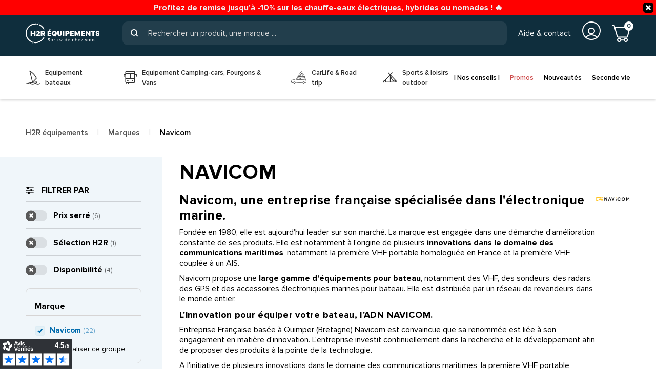

--- FILE ---
content_type: text/html; charset=utf-8
request_url: https://www.h2r-equipements.com/30_navicom
body_size: 22224
content:
<!doctype html><html lang="fr-FR"><head><meta charset="utf-8"><meta name="theme-color" content="#f9f2e8"><meta http-equiv="x-ua-compatible" content="ie=edge"><title>Toute l'électronique Navicom est chez H2R Equipements : VHF marine, sondeur de pêche et tout pour équiper le bateau.</title><script data-keepinline="true">
    var ajaxGetProductUrl = '//www.h2r-equipements.com/module/cdc_googletagmanager/async';
    var ajaxShippingEvent = 1;
    var ajaxPaymentEvent = 1;

/* datalayer */
dataLayer = window.dataLayer || [];
    let cdcDatalayer = {"pageCategory":"manufacturer","event":null,"ecommerce":{"currency":"EUR"}};
    dataLayer.push(cdcDatalayer);

/* call to GTM Tag */
(function(w,d,s,l,i){w[l]=w[l]||[];w[l].push({'gtm.start':
new Date().getTime(),event:'gtm.js'});var f=d.getElementsByTagName(s)[0],
j=d.createElement(s),dl=l!='dataLayer'?'&l='+l:'';j.async=true;j.src=
'https://www.googletagmanager.com/gtm.js?id='+i+dl;f.parentNode.insertBefore(j,f);
})(window,document,'script','dataLayer','GTM-KFLG8FP');

/* async call to avoid cache system for dynamic data */
dataLayer.push({
  'event': 'datalayer_ready'
});
</script><meta name="description" content="Découvrez l'univers NAVICOM pour équiper votre bateau qu'il s'agisse d'un voilier, d'une vedette ou d'un semi-rigide pour aller à la pêche. Navicom est spécialiste de l'électronique marine et propose notamment de VHF fixes et portables de qualité."><meta name="keywords" content=""><link rel="canonical" href="https://www.h2r-equipements.com/30_navicom">



  

<meta property="og:title" content="Toute l&#039;électronique Navicom est chez H2R Equipements : VHF marine, sondeur de pêche et tout pour équiper le bateau." /><meta property="og:description" content="Découvrez l&#039;univers NAVICOM pour équiper votre bateau qu&#039;il s&#039;agisse d&#039;un voilier, d&#039;une vedette ou d&#039;un semi-rigide pour aller à la pêche. Navicom est spécialiste de l&#039;électronique marine et propose notamment de VHF fixes et portables de qualité." /><meta property="og:url" content="https://www.h2r-equipements.com/30_navicom" /><meta property="og:site_name" content="H2R Equipements" /><meta property="og:type" content="website" /><meta name="viewport" content="width=device-width, initial-scale=1, shrink-to-fit=no, maximum-scale=1"><link rel="icon" type="image/vnd.microsoft.icon" href="https://cdn.h2r-equipements.com/img/favicon.ico?1707294758"><link rel="shortcut icon" type="image/x-icon" href="https://cdn.h2r-equipements.com/img/favicon.ico?1707294758"><link rel="preload" href="https://www.h2r-equipements.com/themes/ZOneTheme/assets/fonts/fontawesome-webfont.woff" as="font" type="font/woff" crossorigin><link rel="preload" href="https://www.h2r-equipements.com/themes/ZOneTheme/assets/fonts/fontawesome-webfont.woff2" as="font" type="font/woff2" crossorigin><link rel="preload" href="https://www.h2r-equipements.com/themes/ZOneTheme/assets/fonts/MaterialIcons-Regular.woff" as="font" type="font/woff" crossorigin><link rel="preload" href="https://www.h2r-equipements.com/themes/ZOneTheme/assets/fonts/MaterialIcons-Regular.woff2" as="font" type="font/woff2" crossorigin><link rel="preload" href="https://www.h2r-equipements.com/themes/ZOneTheme/assets/fonts/sld-font-icon.woff" as="font" type="font/woff" crossorigin><link rel="preload" href="https://www.h2r-equipements.com/themes/ZOneTheme/assets/fonts/proximanova-black.woff" as="font" type="font/woff" crossorigin><link rel="preload" href="https://www.h2r-equipements.com/themes/ZOneTheme/assets/fonts/proximanova-black.woff2" as="font" type="font/woff2" crossorigin><link rel="preload" href="https://www.h2r-equipements.com/themes/ZOneTheme/assets/fonts/proximanova-black-italic.woff" as="font" type="font/woff" crossorigin><link rel="preload" href="https://www.h2r-equipements.com/themes/ZOneTheme/assets/fonts/proximanova-black-italic.woff2" as="font" type="font/woff2" crossorigin><link rel="preload" href="https://www.h2r-equipements.com/themes/ZOneTheme/assets/fonts/proximanova-bold.woff" as="font" type="font/woff" crossorigin><link rel="preload" href="https://www.h2r-equipements.com/themes/ZOneTheme/assets/fonts/proximanova-bold.woff2" as="font" type="font/woff2" crossorigin><link rel="preload" href="https://www.h2r-equipements.com/themes/ZOneTheme/assets/fonts/proximanova-bold-italic.woff" as="font" type="font/woff" crossorigin><link rel="preload" href="https://www.h2r-equipements.com/themes/ZOneTheme/assets/fonts/proximanova-bold-italic.woff2" as="font" type="font/woff2" crossorigin><link rel="preload" href="https://www.h2r-equipements.com/themes/ZOneTheme/assets/fonts/proximanova-extra-bold.woff" as="font" type="font/woff" crossorigin><link rel="preload" href="https://www.h2r-equipements.com/themes/ZOneTheme/assets/fonts/proximanova-extra-bold.woff2" as="font" type="font/woff2" crossorigin><link rel="preload" href="https://www.h2r-equipements.com/themes/ZOneTheme/assets/fonts/proximanova-extra-bold-italic.woff" as="font" type="font/woff" crossorigin><link rel="preload" href="https://www.h2r-equipements.com/themes/ZOneTheme/assets/fonts/proximanova-extra-bold-italic.woff2" as="font" type="font/woff2" crossorigin><link rel="preload" href="https://www.h2r-equipements.com/themes/ZOneTheme/assets/fonts/proximanova-light.woff" as="font" type="font/woff" crossorigin><link rel="preload" href="https://www.h2r-equipements.com/themes/ZOneTheme/assets/fonts/proximanova-light.woff2" as="font" type="font/woff2" crossorigin><link rel="preload" href="https://www.h2r-equipements.com/themes/ZOneTheme/assets/fonts/proximanova-light-italic.woff" as="font" type="font/woff" crossorigin><link rel="preload" href="https://www.h2r-equipements.com/themes/ZOneTheme/assets/fonts/proximanova-light-italic.woff2" as="font" type="font/woff2" crossorigin><link rel="preload" href="https://www.h2r-equipements.com/themes/ZOneTheme/assets/fonts/proximanova-medium.woff" as="font" type="font/woff" crossorigin><link rel="preload" href="https://www.h2r-equipements.com/themes/ZOneTheme/assets/fonts/proximanova-medium.woff2" as="font" type="font/woff2" crossorigin><link rel="preload" href="https://www.h2r-equipements.com/themes/ZOneTheme/assets/fonts/proximanova-regular.woff" as="font" type="font/woff" crossorigin><link rel="preload" href="https://www.h2r-equipements.com/themes/ZOneTheme/assets/fonts/proximanova-regular.woff2" as="font" type="font/woff2" crossorigin><link rel="preload" href="https://www.h2r-equipements.com/themes/ZOneTheme/assets/fonts/proximanova-regular-italic.woff" as="font" type="font/woff" crossorigin><link rel="preload" href="https://www.h2r-equipements.com/themes/ZOneTheme/assets/fonts/proximanova-regular-italic.woff2" as="font" type="font/woff2" crossorigin><link rel="preload" href="https://www.h2r-equipements.com/themes/ZOneTheme/assets/fonts/proximanova-semi-bold.woff" as="font" type="font/woff" crossorigin><link rel="preload" href="https://www.h2r-equipements.com/themes/ZOneTheme/assets/fonts/proximanova-semi-bold.woff2" as="font" type="font/woff2" crossorigin><link rel="preload" href="https://www.h2r-equipements.com/themes/ZOneTheme/assets/fonts/proximanova-semi-bold-italic.woff" as="font" type="font/woff" crossorigin><link rel="preload" href="https://www.h2r-equipements.com/themes/ZOneTheme/assets/fonts/proximanova-semi-bold-italic.woff2" as="font" type="font/woff2" crossorigin><link rel="preload" href="https://www.h2r-equipements.com/themes/ZOneTheme/assets/fonts/proximanova-thin.woff" as="font" type="font/woff" crossorigin><link rel="preload" href="https://www.h2r-equipements.com/themes/ZOneTheme/assets/fonts/proximanova-thin.woff2" as="font" type="font/woff2" crossorigin><link rel="preload" href="https://www.h2r-equipements.com/themes/ZOneTheme/assets/fonts/proximanova-thin-italic.woff" as="font" type="font/woff" crossorigin><link rel="preload" href="https://www.h2r-equipements.com/themes/ZOneTheme/assets/fonts/proximanova-thin-italic.woff2" as="font" type="font/woff2" crossorigin>	<script type="text/javascript">var ASSearchUrl = "https:\/\/www.h2r-equipements.com\/module\/pm_advancedsearch4\/advancedsearch4";var as4_orderBySalesAsc = "Meilleures ventes en dernier";var as4_orderBySalesDesc = "Meilleures ventes en premier";var prestashop = {"cart":{"products":[],"totals":{"total":{"type":"total","label":"Total","amount":0,"value":"0,00\u00a0\u20ac"},"total_including_tax":{"type":"total","label":"Total TTC","amount":0,"value":"0,00\u00a0\u20ac"},"total_excluding_tax":{"type":"total","label":"Total HT :","amount":0,"value":"0,00\u00a0\u20ac"}},"subtotals":{"products":{"type":"products","label":"Sous-total","amount":0,"value":"0,00\u00a0\u20ac"},"discounts":null,"shipping":{"type":"shipping","label":"Livraison","amount":0,"value":""},"tax":null},"products_count":0,"summary_string":"0 articles","vouchers":{"allowed":1,"added":[]},"discounts":[],"minimalPurchase":0,"minimalPurchaseRequired":""},"currency":{"id":1,"name":"Euro","iso_code":"EUR","iso_code_num":"978","sign":"\u20ac"},"customer":{"lastname":"","firstname":"","email":"","birthday":"0000-00-00","newsletter":"0","newsletter_date_add":"0000-00-00 00:00:00","optin":"0","website":null,"company":null,"siret":null,"ape":null,"is_logged":false,"gender":{"type":null,"name":null},"addresses":[]},"language":{"name":"Fran\u00e7ais (French)","iso_code":"fr","locale":"fr-FR","language_code":"fr","is_rtl":"0","date_format_lite":"d\/m\/Y","date_format_full":"d\/m\/Y H:i:s","id":1},"page":{"title":"","canonical":null,"meta":{"title":"Toute l'\u00e9lectronique Navicom est chez H2R Equipements : VHF marine, sondeur de p\u00eache et tout pour \u00e9quiper le bateau.","description":"D\u00e9couvrez l'univers NAVICOM pour \u00e9quiper votre bateau qu'il s'agisse d'un voilier, d'une vedette ou d'un semi-rigide pour aller \u00e0 la p\u00eache. Navicom est sp\u00e9cialiste de l'\u00e9lectronique marine et propose notamment de VHF fixes et portables de qualit\u00e9.","keywords":"","robots":"index"},"page_name":"manufacturer","body_classes":{"lang-fr":true,"lang-rtl":false,"country-FR":true,"currency-EUR":true,"layout-left-column":true,"page-manufacturer":true,"tax-display-enabled":true},"admin_notifications":[]},"shop":{"name":"H2R Equipements","logo":"https:\/\/cdn.h2r-equipements.com\/img\/logo-1707294746.jpg","stores_icon":"https:\/\/cdn.h2r-equipements.com\/img\/logo_stores.png","favicon":"https:\/\/cdn.h2r-equipements.com\/img\/favicon.ico"},"urls":{"base_url":"https:\/\/www.h2r-equipements.com\/","current_url":"https:\/\/www.h2r-equipements.com\/30_navicom","shop_domain_url":"https:\/\/www.h2r-equipements.com","img_ps_url":"https:\/\/cdn.h2r-equipements.com\/img\/","img_cat_url":"https:\/\/cdn.h2r-equipements.com\/img\/c\/","img_lang_url":"https:\/\/cdn.h2r-equipements.com\/img\/l\/","img_prod_url":"https:\/\/cdn.h2r-equipements.com\/img\/p\/","img_manu_url":"https:\/\/cdn.h2r-equipements.com\/img\/m\/","img_sup_url":"https:\/\/cdn.h2r-equipements.com\/img\/su\/","img_ship_url":"https:\/\/cdn.h2r-equipements.com\/img\/s\/","img_store_url":"https:\/\/cdn.h2r-equipements.com\/img\/st\/","img_col_url":"https:\/\/cdn.h2r-equipements.com\/img\/co\/","img_url":"https:\/\/cdn.h2r-equipements.com\/themes\/ZOneTheme\/assets\/img\/","css_url":"https:\/\/cdn.h2r-equipements.com\/themes\/ZOneTheme\/assets\/css\/","js_url":"https:\/\/cdn.h2r-equipements.com\/themes\/ZOneTheme\/assets\/js\/","pic_url":"https:\/\/cdn.h2r-equipements.com\/upload\/","pages":{"address":"https:\/\/www.h2r-equipements.com\/adresse","addresses":"https:\/\/www.h2r-equipements.com\/adresses","authentication":"https:\/\/www.h2r-equipements.com\/authentification","cart":"https:\/\/www.h2r-equipements.com\/panier","category":"https:\/\/www.h2r-equipements.com\/index.php?controller=category","cms":"https:\/\/www.h2r-equipements.com\/index.php?controller=cms","contact":"https:\/\/www.h2r-equipements.com\/contactez-nous","discount":"https:\/\/www.h2r-equipements.com\/bons-de-reduction","guest_tracking":"https:\/\/www.h2r-equipements.com\/suivi-commande-invite","history":"https:\/\/www.h2r-equipements.com\/historique-des-commandes","identity":"https:\/\/www.h2r-equipements.com\/identite","index":"https:\/\/www.h2r-equipements.com\/","my_account":"https:\/\/www.h2r-equipements.com\/mon-compte","order_confirmation":"https:\/\/www.h2r-equipements.com\/index.php?controller=order-confirmation","order_detail":"https:\/\/www.h2r-equipements.com\/index.php?controller=order-detail","order_follow":"https:\/\/www.h2r-equipements.com\/details-de-la-commande","order":"https:\/\/www.h2r-equipements.com\/commande","order_return":"https:\/\/www.h2r-equipements.com\/index.php?controller=order-return","order_slip":"https:\/\/www.h2r-equipements.com\/avoirs","pagenotfound":"https:\/\/www.h2r-equipements.com\/page-non-trouvee","password":"https:\/\/www.h2r-equipements.com\/mot-de-passe-oublie","pdf_invoice":"https:\/\/www.h2r-equipements.com\/index.php?controller=pdf-invoice","pdf_order_return":"https:\/\/www.h2r-equipements.com\/index.php?controller=pdf-order-return","pdf_order_slip":"https:\/\/www.h2r-equipements.com\/index.php?controller=pdf-order-slip","prices_drop":"https:\/\/www.h2r-equipements.com\/promotions","product":"https:\/\/www.h2r-equipements.com\/index.php?controller=product","search":"https:\/\/www.h2r-equipements.com\/recherche","sitemap":"https:\/\/www.h2r-equipements.com\/plan-du-site","stores":"https:\/\/www.h2r-equipements.com\/index.php?controller=stores","supplier":"https:\/\/www.h2r-equipements.com\/index.php?controller=supplier","register":"https:\/\/www.h2r-equipements.com\/authentification?create_account=1","order_login":"https:\/\/www.h2r-equipements.com\/commande?login=1"},"alternative_langs":[],"theme_assets":"\/themes\/ZOneTheme\/assets\/","actions":{"logout":"https:\/\/www.h2r-equipements.com\/?mylogout="},"no_picture_image":{"bySize":{"small":{"url":"https:\/\/cdn.h2r-equipements.com\/img\/p\/fr-default-small.jpg","width":55,"height":55},"cart_default":{"url":"https:\/\/cdn.h2r-equipements.com\/img\/p\/fr-default-cart_default.jpg","width":90,"height":90},"small_default":{"url":"https:\/\/cdn.h2r-equipements.com\/img\/p\/fr-default-small_default.jpg","width":90,"height":90},"home_default":{"url":"https:\/\/cdn.h2r-equipements.com\/img\/p\/fr-default-home_default.jpg","width":280,"height":280},"first_default":{"url":"https:\/\/cdn.h2r-equipements.com\/img\/p\/fr-default-first_default.jpg","width":380,"height":380},"medium_default":{"url":"https:\/\/cdn.h2r-equipements.com\/img\/p\/fr-default-medium_default.jpg","width":530,"height":530},"large_default":{"url":"https:\/\/cdn.h2r-equipements.com\/img\/p\/fr-default-large_default.jpg","width":800,"height":800}},"small":{"url":"https:\/\/cdn.h2r-equipements.com\/img\/p\/fr-default-small.jpg","width":55,"height":55},"medium":{"url":"https:\/\/cdn.h2r-equipements.com\/img\/p\/fr-default-home_default.jpg","width":280,"height":280},"large":{"url":"https:\/\/cdn.h2r-equipements.com\/img\/p\/fr-default-large_default.jpg","width":800,"height":800},"legend":""}},"configuration":{"display_taxes_label":true,"display_prices_tax_incl":true,"is_catalog":false,"show_prices":true,"opt_in":{"partner":false},"quantity_discount":{"type":"discount","label":"Remise sur prix unitaire"},"voucher_enabled":1,"return_enabled":0},"field_required":[],"breadcrumb":{"links":[{"title":"Accueil","url":"https:\/\/www.h2r-equipements.com\/"},{"title":"Marques","url":"https:\/\/www.h2r-equipements.com\/fabricants"},{"title":"Navicom","url":"https:\/\/www.h2r-equipements.com\/30_navicom"}],"count":3},"link":{"protocol_link":"https:\/\/","protocol_content":"https:\/\/"},"time":1768729782,"static_token":"1612ebfda329dff53013da5fff7d7095","token":"073d65a5f96b1835d2d868350223c276","debug":false,"modules":{"zonethememanager":{"boxed_layout":false,"lazy_loading":true,"sidebar_cart":1,"sidebar_search":0,"product_countdown":0,"svg_logo":"https:\/\/cdn.h2r-equipements.com\/img\/1763023590.svg","svg_width":"245px","sticky_menu":1,"sticky_mobile":0,"product_quickview":0,"product_addtocart":1,"product_details":1,"product_grid_columns":4,"logo_image":{"url":"https:\/\/cdn.h2r-equipements.com\/img\/logo-1707294746.jpg","width":427,"height":105},"body_classes":"no-customer-address pg-eal","is_mobile":false,"product_grid_desc":"","product_grid_available":1,"product_grid_colors":0,"product_grid_manufacturer":1,"cat_image":0,"cat_description":1,"cat_expand_desc":1,"cat_subcategories":1,"cat_default_view":"grid","product_info_layout":"normal","product_addtocart_layout":"inline","product_actions_position":false,"product_image_zoom":0,"product_attributes_layout":"combinations","checkout_login_first":1,"ps_legalcompliance_spl":false,"enabled_pm_advancedsearch4":true,"psDimensionUnit":"cm"}}};var psemailsubscription_subscription = "https:\/\/www.h2r-equipements.com\/module\/ps_emailsubscription\/subscription";var roja45_hide_add_to_cart = 0;var roja45_hide_price = 0;var roja45_quotation_useajax = 1;var roja45quotationspro_added_failed = "Impossible d'ajouter le produit \u00e0 votre demande.";var roja45quotationspro_added_success = "Produit ajout\u00e9 \u00e0 votre demande avec succ\u00e8s.";var roja45quotationspro_allow_modifications = 0;var roja45quotationspro_button_addquote = "Ajouter au devis";var roja45quotationspro_button_text = "Demander un devis";var roja45quotationspro_button_text_2 = "Demander un nouveau devis";var roja45quotationspro_cart_modified = 0;var roja45quotationspro_cartbutton_text = "Ajouter au devis";var roja45quotationspro_catalog_mode = 0;var roja45quotationspro_change_qty = 0;var roja45quotationspro_controller = "https:\/\/www.h2r-equipements.com\/module\/roja45quotationspro\/QuotationsProFront?token=1612ebfda329dff53013da5fff7d7095";var roja45quotationspro_delete_products = 0;var roja45quotationspro_deleted_failed = "Impossible de supprimer le produit de votre demande.";var roja45quotationspro_deleted_success = "Produit supprim\u00e9 de votre demande avec succ\u00e8s.";var roja45quotationspro_enable_captcha = 0;var roja45quotationspro_enable_captchatype = 0;var roja45quotationspro_enable_inquotenotify = 1;var roja45quotationspro_enable_quote_dropdown = 0;var roja45quotationspro_enabled = ["35051"];var roja45quotationspro_enablequotecart = 1;var roja45quotationspro_enablequotecartpopup = 1;var roja45quotationspro_error_title = "Erreur";var roja45quotationspro_in_cart = 0;var roja45quotationspro_instantresponse = 0;var roja45quotationspro_label_position = "";var roja45quotationspro_new_quote_available = "Un nouveau devis est disponible dans votre compte.";var roja45quotationspro_productlistitemselector = "article.product-miniature";var roja45quotationspro_productlistselector_addtocart = "";var roja45quotationspro_productlistselector_buttons = "";var roja45quotationspro_productlistselector_flag = ".product-flags";var roja45quotationspro_productlistselector_price = ".product-price-and-shipping";var roja45quotationspro_productselector_addtocart = ".product-add-to-cart";var roja45quotationspro_productselector_price = "div.product-prices";var roja45quotationspro_productselector_qty = ".quote_quantity_wanted";var roja45quotationspro_quote_link_text = "Obtenez un devis";var roja45quotationspro_quote_modified = "Votre panier a chang\u00e9, vous pouvez demander un nouveau devis ou recharger un devis existant en cliquant sur le lien ci-dessous.";var roja45quotationspro_recaptcha_site_key = "";var roja45quotationspro_request_buttons = "";var roja45quotationspro_responsivecartnavselector = "._desktop_quotecart";var roja45quotationspro_responsivecartselector = "#header .header-nav div.hidden-md-up";var roja45quotationspro_sent_failed = "Impossible d'envoyer la demande. Veuillez r\u00e9essayer plus tard.";var roja45quotationspro_sent_success = "Demande re\u00e7ue, nous vous contacterons sous peu. Je vous remercie.";var roja45quotationspro_show_label = 0;var roja45quotationspro_success_title = "Succ\u00e8s";var roja45quotationspro_touchspin = 1;var roja45quotationspro_unknown_error = "Une erreur inattendue s'est produite, veuillez en informer votre fournisseur d'assistance.";var roja45quotationspro_usejs = 1;var roja45quotationspro_warning_title = "Avertissement";var sldrecaptcha = {"configSiteKey":"6LeKMwAqAAAAAHal-xvO_7S6zEUCHT1YJ7TIB2C-","selectors":["[data-link-action=\"save-customer\"]","[data-link-action=\"register-new-customer\"]","[name=\"submitMessage\"]","[name=\"submitNewsletter\"]","[name=\"submitProAccountRegistration\"]"]};var ukooparts_cache_key = "";var ukooparts_compatibility_statuses_cms_link = "";var ukooparts_compatibility_statuses_loading = "Chargement du contenu...";var ukooparts_filter = [];var ukooparts_search_index_redirection_behavior = "module_page";var ukooparts_search_redirection_behavior = "filtered_page";var ukooparts_secure_key = "2c6ad3e9fc98514af883ec0391eebc55";var ukooparts_slick_enabled = true;var varPSAjaxCart = 1;var varProductCommentGradeController = "https:\/\/www.h2r-equipements.com\/module\/zonethememanager\/CommentGrade";var vncfc_fc_url = "https:\/\/www.h2r-equipements.com\/module\/vatnumbercleaner\/vncfc?";</script><link rel="stylesheet" href="https://cdn.h2r-equipements.com/themes/ZOneTheme/assets/cache/theme-d1bcbd352.css" media="all">        <link rel="preload" href="/modules/creativeelements/views/lib/ceicons/fonts/ceicons.woff2?fj664s"
            as="font" type="font/woff2" crossorigin>
        <!--CE-JS--><script>
                var jprestaUpdateCartDirectly = 1;
                var jprestaUseCreativeElements = 1;
                </script><script>
pcRunDynamicModulesJs = function() {
// Autoconf - 2025-08-12T14:45:32+00:00
// ps_shoppingcart
setTimeout("prestashop.emit('updateCart', {reason: {linkAction: 'refresh'}, resp: {errors:[]}});", 10);
// creativeelements
// Cart is refreshed from HTML to be faster

// EveryParts
$('body').append($('#ucpt-modal-quickadd'));
$("body").trigger("ukoopartsRefresh");
if ($('.ucpt-quickadd.ucpt-quickadd--top[data-search-state!=unset]').length > 0) {
    $('.ucpt-search-container').remove();
}
};</script><!-- START OF DOOFINDER SCRIPT -->
  <script>
    const dfLayerOptions = {
      installationId: "09ca56da-2a3c-4b7f-b907-0e757b4461d1",
      zone: "eu1",
      language: "fr",
      currency: "EUR"
    };
    (function (l, a, y, e, r, s) {
      r = l.createElement(a); r.onload = e; r.async = 1; r.src = y;
      s = l.getElementsByTagName(a)[0]; s.parentNode.insertBefore(r, s);
    })(document, 'script', 'https://cdn.doofinder.com/livelayer/1/js/loader.min.js', function () {
      doofinderLoader.load(dfLayerOptions);
    });

    document.addEventListener('doofinder.cart.add', function(event) {

      const checkIfCartItemHasVariation = (cartObject) => {
        return (cartObject.item_id === cartObject.grouping_id) ? false : true;
      };

      /**
      * Returns only ID from string
      */
      const sanitizeVariationID = (variationID) => {
        return variationID.replace(/\D/g, "")
      };

      doofinderManageCart({
        cartURL          : "https://www.h2r-equipements.com/panier",  /* required for prestashop 1.7, in previous versions it will be empty. */
        cartToken        : "1612ebfda329dff53013da5fff7d7095",
        productID        : checkIfCartItemHasVariation(event.detail) ? event.detail.grouping_id : event.detail.item_id,
        customizationID  : checkIfCartItemHasVariation(event.detail) ? sanitizeVariationID(event.detail.item_id) : 0,   /* If there are no combinations, the value will be 0 */
        cuantity         : event.detail.amount,
      });
    });
  </script>
<!-- END OF DOOFINDER SCRIPT -->
<script type="text/javascript">
    
    var _spmq = {"url":"\/\/www.h2r-equipements.com\/30_navicom","user":null,"id_product":"","id_category":"","id_manufacturer":"30","spm_ident":"A89HfYWh","language":"fr","id_cart":null};
    var _spm_id_combination = function() {
        return (typeof(document.getElementById('idCombination')) != 'undefined' && document.getElementById('idCombination') != null ?
            document.getElementById('idCombination').value : ''
        );
    };
    (function() {
        var spm = document.createElement('script');
        spm.type = 'text/javascript';
        spm.defer = true;
        spm.src = 'https://marketing.h2r-equipements.com/app.js?url=%2F%2Fwww.h2r-equipements.com%2F30_navicom&id_product=&id_category=&id_manufacturer=30&spm_ident=A89HfYWh&language=fr&cart_hash=79158164bc865f379f7daedcf2226af8aa7cf526&id_combination='+_spm_id_combination();
        var s_spm = document.getElementsByTagName('script')[0];
        s_spm.parentNode.insertBefore(spm, s_spm);
    })();
    function spmDomReady(fn) {
        document.addEventListener("DOMContentLoaded", fn);
        if (document.readyState === "interactive" || document.readyState === "complete" ) {
            fn();
        }
    }
    function spmEncodeFormData(data) {
        return Object.keys(data)
            .map(key => encodeURIComponent(key) + '=' + encodeURIComponent(data[key]))
            .join('&');
    }
    spmDomReady(() => {
        if (typeof prestashop !== 'undefined') {
            prestashop.on(
                'updateCart',
                function (event) {

                    if (event && event.reason && typeof(spmWorkflow) !== 'undefined') {
                        var spmData = {
                            'spm_visitor_id': typeof(spmWorkflow.spmVisitorId) !== 'undefined' ? spmWorkflow.spmVisitorId : null,
                            'spm_customer_id': typeof(spmWorkflow.spmIdShopCustomer) !== 'undefined' ? spmWorkflow.spmIdShopCustomer : null,
                            'spm_visitor_fp_id': typeof(spmWorkflow.spmVisitorFpId) !== 'undefined' ? spmWorkflow.spmVisitorFpId : null,
                            'spm_visitor_session_id': typeof(spmWorkflow.spmVisitorSessionId) !== 'undefined' ? spmWorkflow.spmVisitorSessionId : null,
                        };

                        if (spmData.spm_visitor_id == null && spmData.spm_customer_id == null && spmData.spm_visitor_fp_id == null) {
                            return;
                        }
                        var xmlhttp = new XMLHttpRequest();
                        xmlhttp.onreadystatechange = function() {
                            if (xmlhttp.readyState == 4 && xmlhttp.status == 200) {
                                try {
                                    var data = JSON.parse(xmlhttp.responseText);
                                } catch(err) {
                                    return;
                                }
                                if (!data.spm_user_infos_encode || typeof data.spm_user_infos_encode !== 'string') {
                                    return;
                                }
                                var xhr = new XMLHttpRequest();
                                xhr.open('POST', 'https://marketing.h2r-equipements.com/procedural_api/cart_save.php', true);
                                        xhr.setRequestHeader('Content-Type', 'application/x-www-form-urlencoded');
                                        xhr.send(data.spm_user_infos_encode+'&'+spmEncodeFormData(spmData));
                            }
                        };
                        xmlhttp.open("GET", 'https://www.h2r-equipements.com/module/shopimind/ajaxspmq?spm_action=getCart', true);
                        xmlhttp.send();
                    }
                }
            );
        }
    });
    
</script>

	<meta data-module="adp-microdatos-opengraph-begin_p17v3.5.2" />
	<meta property="og:url" content="https://www.h2r-equipements.com/30_navicom" />

	<meta property="og:title" content="Toute l&#039;électronique Navicom est chez H2R Equipements : VHF marine, sondeur de pêche et tout pour équiper le bateau." />
	<meta property="og:description" content="Découvrez l&#039;univers NAVICOM pour équiper votre bateau qu&#039;il s&#039;agisse d&#039;un voilier, d&#039;une vedette ou d&#039;un semi-rigide pour aller à la pêche. Navicom est spécialiste de l&#039;électronique marine et propose notamment de VHF fixes et portables de qualité." />
	<meta property="og:site_name" content="H2R Equipements" />
	<meta property="og:locale" content="fr" />
	
	
	<meta property="og:type" content="website" />
			
			
			<meta property="og:image" content="https://cdn.h2r-equipements.com/img/m/30.jpg"/>
			<meta property="og:image:width" content="530"/>
			<meta property="og:image:height" content="530"/>
			<meta property="og:image:type" content="image/jpeg"/>
				<meta property="og:image:alt" content="Toute l&#039;électronique Navicom est chez H2R Equipements : VHF marine, sondeur de pêche et tout pour équiper le bateau."/>
	
<!-- TwitterCard -->
<meta name="twitter:card" content="summary_large_image">

	<meta name="twitter:title" content="Toute l&#039;électronique Navicom est chez H2R Equipements : VHF marine, sondeur de pêche et tout pour équiper le bateau.">

	<meta name="twitter:description" content="Découvrez l&#039;univers NAVICOM pour équiper votre bateau qu&#039;il s&#039;agisse d&#039;un voilier, d&#039;une vedette ou d&#039;un semi-rigide pour aller à la pêche. Navicom est spécialiste de l&#039;électronique marine et propose notamment de VHF fixes et portables de qualité.">


	 		
		
					<meta property="twitter:image" content="https://cdn.h2r-equipements.com/img/m/30.jpg"/>
		
	
	<meta property="twitter:image:alt" content="Toute l&#039;électronique Navicom est chez H2R Equipements : VHF marine, sondeur de pêche et tout pour équiper le bateau."/>


<meta name="twitter:site" content="H2R Equipements">

<meta name="twitter:creator" content="H2R Equipements">

<meta name="twitter:domain" content="https://www.h2r-equipements.com/30_navicom">
	
	<meta data-module="adp-microdatos-opengraph-end_p17v3.5.2" />
<!-- Microdatos Organization -->
	
<script type="application/ld+json" id="adpmicrodatos-organization-ps17v3.5.2">
{
    "@context": "http://schema.org",
    "@type" : "Organization",
    "name" : "H2R Equipements",
    "url" : "https://www.h2r-equipements.com/",
    "logo" : [
    	{

    	"@type" : "ImageObject",
    	"url" : "https://cdn.h2r-equipements.com/img/logo-1707294746.jpg"
    	}
    ],
    "email" : "contact@h2r-equipements.com"
			,"address": {
	    "@type": "PostalAddress",
	    "addressLocality": "LORIENT",
	    "postalCode": "56100",
	    "streetAddress": "8, Rue du Manoir",
	    "addressRegion": "",
	    "addressCountry": "FR"
	}
			,"contactPoint" : [
		{
			"@type" : "ContactPoint",
	    	"telephone" : "02 30 17 02 80",
	    	"contactType" : "customer service",
			"contactOption": "TollFree",
	    	"availableLanguage": [ 
	    			    				    				"Français (French)"
	    				    			    	]
	    } 
	]
			
}
</script>


<!-- Microdatos Webpage -->
	
<script type="application/ld+json" id="adpmicrodatos-webpage-ps17v3.5.2">
{
    "@context": "http://schema.org",
    "@type" : "WebPage",
    "isPartOf": [{
        "@type":"WebSite",
        "url":  "https://www.h2r-equipements.com/",
        "name": "H2R Equipements"
    }],
    "name": "Toute l'\u00e9lectronique Navicom est chez H2R Equipements : VHF marine, sondeur de p\u00eache et tout pour \u00e9quiper le bateau.",
    "url": "https://www.h2r-equipements.com/30_navicom"
}
</script>



<!-- Microdatos Breadcrumb -->
	<script type="application/ld+json" id="adpmicrodatos-breadcrumblist-ps17v3.5.2">
    {
        "itemListElement": [
            {
                "item": "https://www.h2r-equipements.com/",
                "name": "Accueil",
                "position": 1,
                "@type": "ListItem"
            }, 
            {
                "item": "https://www.h2r-equipements.com/30_navicom",
                "name": "Navicom",
                "position": 2,
                "@type": "ListItem"
            } 
        ],
        "@context": "https://schema.org/",
        "@type": "BreadcrumbList"
    }
</script>



</head><body id="manufacturer" class="lang-fr country-fr currency-eur layout-left-column page-manufacturer tax-display-enabled elementor-page elementor-page-30050101 no-customer-address pg-eal st-wrapper"><!-- Google Tag Manager (noscript) -->
<noscript><iframe src="https://www.googletagmanager.com/ns.html?id=GTM-KFLG8FP"
height="0" width="0" style="display:none;visibility:hidden"></iframe></noscript>
<!-- End Google Tag Manager (noscript) -->
<div class="st-menu st-effect-left" data-st-menu><div class="st-menu-header"></div><div class="st-menu-main"><nav id="mobile-amegamenu"><ul class="anav-top js-ajax-mega-menu" data-ajax-dropdown-controller="https://www.h2r-equipements.com/module/zonemegamenu/menuDropdownContent" role="menubar"><li class="amenu-item mm9 plex sld-menu-boat" role="none"><a href="/1307-equipement-bateaux" class="amenu-link"  role="menuitem" tabindex="0"><span>Equipement bateaux</span></a><button class="sld-js-menu-submenu-button" data-category-parent-name="Equipement bateaux" data-submenu-id="9"><span class="material-icons">keyboard_arrow_right</span></button><ul class="adropdown" style="background-color:#f4f4f4" data-category-parent-name="Equipement bateaux" data-submenu-id="9"><div class="js-dropdown-content" data-menu-id="9"></div></ul></li><li class="amenu-item mm10 plex sld-menu-vans" role="none"><a href="/3-equipement-camping-cars-fourgons" class="amenu-link"  role="menuitem" tabindex="0"><span>Equipement Camping-cars, Fourgons &amp; Vans</span></a><button class="sld-js-menu-submenu-button" data-category-parent-name="Equipement Camping-cars, Fourgons &amp;amp; Vans" data-submenu-id="10"><span class="material-icons">keyboard_arrow_right</span></button><ul class="adropdown" style="background-color:#f4f4f4" data-category-parent-name="Equipement Camping-cars, Fourgons &amp;amp; Vans" data-submenu-id="10"><div class="js-dropdown-content" data-menu-id="10"></div></ul></li><li class="amenu-item mm13  sld-menu-carlife" role="none"><a href="/content/191-carlife-tout-pour-amenager-sa-voiture" class="amenu-link"  role="menuitem" tabindex="0"><span>CarLife & Road trip</span></a></li><li class="amenu-item mm12 plex sld-menu-tent" role="none"><a href="/5-sport-loisirs-outdoor" class="amenu-link"  role="menuitem" tabindex="0"><span>Sports & loisirs outdoor</span></a><button class="sld-js-menu-submenu-button" data-category-parent-name="Sports &amp; loisirs outdoor" data-submenu-id="12"><span class="material-icons">keyboard_arrow_right</span></button><ul class="adropdown" style="background-color:#ffffff" data-category-parent-name="Sports &amp; loisirs outdoor" data-submenu-id="12"><div class="js-dropdown-content" data-menu-id="12"></div></ul></li></ul></nav>

<div class="main-menu js-top-menu position-static d-none d-md-block" id="_desktop_top_menu">
    
          <ul class="top-menu" id="top-menu" data-depth="0">
                    <li class="link" id="lnk--nos-conseils-">
                          <a
                class="dropdown-item"
                href="/content/69-guide-d-achat-bateau-fourgon-amenage" data-depth="0"
                              >
                                | Nos conseils |
              </a>
                          </li>
                    <li class="link" id="lnk-promos">
                          <a
                class="dropdown-item"
                href="/promotions" data-depth="0"
                              >
                                Promos
              </a>
                          </li>
                    <li class="link" id="lnk-nouveautes">
                          <a
                class="dropdown-item"
                href="/nouveaux-produits" data-depth="0"
                              >
                                Nouveautés
              </a>
                          </li>
                    <li class="link" id="lnk-seconde-vie">
                          <a
                class="dropdown-item"
                href="/1416-equipements-seconde-vie" data-depth="0"
                              >
                                Seconde vie
              </a>
                          </li>
              </ul>
    
    <div class="clearfix"></div>
</div>
</div></div><main id="page" class="st-pusher "><header id="header">	<div class="header-banner">
</div><div class="header-top"><div class="header-display-nav1"></div><div class="header-display-nav2"></div></div><div class="header-main"><div class="header-main-top"><div class="container"><div class="d-none d-md-block"><div class="header-main-top-content"><a href="https://www.h2r-equipements.com/" title="H2R Equipements"><img class="svg-logo-white" src="https://cdn.h2r-equipements.com/themes/ZOneTheme/assets/img/h2r-logo-white.svg" alt="H2R Equipements" width="144" height="46"></a><div id="_desktop_searchwidget" class="js-search-source" data-search-controller-url="//www.h2r-equipements.com/recherche">
  <div class="search-widget ui-front">
    <form class="search-widget-form" method="get" action="//www.h2r-equipements.com/recherche">
      <input type="hidden" name="controller" value="search">
      <input class="search-widget-field" id="test1" type="text" name="s" value="" placeholder="Rechercher un produit, une marque ..."  aria-label="Rechercher">
      <button class="search-widget-button" type="submit" title="Rechercher">
        <i class="sld-icon-search" aria-hidden="true"></i>
      </button>
    </form>
  </div>
</div><div id="dyn696cacb70a1f2" class="dynhook pc_displayTop_235" data-module="235" data-hook="displayTop" data-hooktype="w" data-hookargs="altern=1^"><div class="loadingempty"></div></div><a class="help-contact" href="/module/faqs/display"><span>Aide &amp; contact</span></a><div id="dyn696cacb70a70d" class="dynhook pc_displayHeaderRight_19" data-module="19" data-hook="displayHeaderRight" data-hooktype="w" data-hookargs="altern=1^"><div class="loadingempty"></div><div id="_desktop_userinfo">
            <a
                class="account-link"
                href="https://www.h2r-equipements.com/mon-compte"
                title="Identifiez-vous"
                rel="nofollow"
        >
            <i class="sld-icon-user" aria-hidden="true"></i>
        </a>
        <div class="dropdown-customer-login">
            <div class="dropdown-menu">
  <form method="post">
    <div class="customer-login-title">
        Mon espace
    </div>
    <div class="form-group email">
      <label class="form-control-label required">
              </label>
      <div class="">
        <input class="form-control" name="email" type="email" value="" required="" placeholder="E-mail">
      </div>
    </div>
    <div class="form-group password ">
      <label class="form-control-label required">
              </label>
      <div class="">
        <div class="input-group js-parent-focus">
          <span class="d-none">Connexion réussi, vous allez être redirigé.</span>
          <span class="d-none">Votre identifiant ou mot de passe ne sont pas correctes</span>
          <input class="form-control js-child-focus js-visible-password" name="password" type="password" required="" placeholder="Mot de passe">
          <span class="input-group-btn">
            <button class="btn" type="button" data-action="show-password" data-text-show="Afficher" data-text-hide="Cacher">
              Afficher
            </button>
          </span>
        </div>
      </div>
      <div class="form-control-comment sld-error-display">
      </div>

    </div>
    <div class="forgot-password">
      <a href="https://www.h2r-equipements.com/mot-de-passe-oublie" rel="nofollow" class="form-footer-link sld-customer-forgot-password">
          Vous avez oublié votre mot de passe ?
      </a>
    </div>
    <div class="form-footer">
      <input type="hidden" name="submitLogin" value="1">
      <button id="submit-login-header" class="btn btn-primary"  type="submit" class="form-control-submit">
          Connectez-vous
      </button>
      <div class="create-account">
        <div class="form-footer-text">Vous n'avez pas de compte !</div>
        <a href="https://www.h2r-equipements.com/authentification?create_account=1" data-link-action="display-register-form" class="form-footer-link sld-customer-create-account btn btn-primary">
          Créer votre compte
        </a>
      </div>
    </div>
  </form>
</div>        </div>
    </div></div><div id="_desktop_blockcart">
  <div class="blockcart cart-preview" data-refresh-url="//www.h2r-equipements.com/module/ps_shoppingcart/ajax" data-sidebar-cart-trigger>
    <ul class="cart-header">
      <li data-header-cart-source>
        <a rel="nofollow" href="//www.h2r-equipements.com/panier?action=show" class="cart-link">
          <span class="cart-design">
            <i class="sld-icon-cart" aria-hidden="true"></i>
            <span class="cart-products-count">0</span>
          </span>
          <span class="cart-name">Panier</span>
        </a>
      </li>
    </ul>

          <div class="cart-dropdown d-none" data-shopping-cart-source><div class="cart-dropdown-wrapper"><div class="cart-dropdown-header"><div class="cart-title">Mon panier</div><p class="cart-products-count">0 article dans mon panier</p></div><div class="no-items">Il n'y a plus d'articles dans votre panier</div></div></div>      </div>
</div>
</div></div></div><div class="d-block d-md-none"><div class="header-main-top-content-mobile"><div class="container"><a href="https://www.h2r-equipements.com/" title="H2R Equipements"><img class="svg-logo-mobile" src="https://cdn.h2r-equipements.com/themes/ZOneTheme/assets/img/h2r-logo-mobile.svg" alt="H2R Equipements" width="122" height="39"></a><div id="_mobile_userinfo"></div><i class="sld-menu-close fa fa-times" aria-hidden="true"></i></div></div></div></div><div class="header-main-bottom"><div class="container"><div class="header-bottom-content"><div class="d-none d-md-block"><div class="d-flex"><div class="header-display-navfullwidth "><nav id="amegamenu" aria-label="Main Navigation"><ul class="anav-top js-ajax-mega-menu" data-ajax-dropdown-controller="https://www.h2r-equipements.com/module/zonemegamenu/menuDropdownContent" role="menubar"><li class="amenu-item mm9 sld-menu-boat has-submenu" role="none"><a href="/1307-equipement-bateaux"class="amenu-link" aria-haspopup="true" aria-expanded="false"role="menuitem"tabindex="0"><span class="amenu-item-text">Equipement bateaux</span></a><button class="sld-js-menu-submenu-button"><span class="material-icons">keyboard_arrow_down</span></button><ul class="adropdown adrd5" style="background-color:#f4f4f4" data-category-parent-name="Equipement bateaux" data-submenu-id="9"><div class="js-dropdown-content" data-menu-id="9"></div></ul></li><li class="amenu-item mm10 sld-menu-vans has-submenu" role="none"><a href="/3-equipement-camping-cars-fourgons"class="amenu-link" aria-haspopup="true" aria-expanded="false"role="menuitem"tabindex="0"><span class="amenu-item-text">Equipement Camping-cars, Fourgons &amp; Vans</span></a><button class="sld-js-menu-submenu-button"><span class="material-icons">keyboard_arrow_down</span></button><ul class="adropdown adrd5" style="background-color:#f4f4f4" data-category-parent-name="Equipement Camping-cars, Fourgons &amp;amp; Vans" data-submenu-id="10"><div class="js-dropdown-content" data-menu-id="10"></div></ul></li><li class="amenu-item mm13 sld-menu-carlife " role="none"><a href="/content/191-carlife-tout-pour-amenager-sa-voiture"class="amenu-link" role="menuitem"tabindex="0"><span class="amenu-item-text">CarLife & Road trip</span></a></li><li class="amenu-item mm12 sld-menu-tent has-submenu" role="none"><a href="/5-sport-loisirs-outdoor"class="amenu-link" aria-haspopup="true" aria-expanded="false"role="menuitem"tabindex="0"><span class="amenu-item-text">Sports & loisirs outdoor</span></a><button class="sld-js-menu-submenu-button"><span class="material-icons">keyboard_arrow_down</span></button><ul class="adropdown adrd5" style="background-color:#ffffff" data-category-parent-name="Sports &amp; loisirs outdoor" data-submenu-id="12"><div class="js-dropdown-content" data-menu-id="12"></div></ul></li></ul></nav></div>

<div class="main-menu js-top-menu position-static d-none d-md-block" id="_desktop_top_menu">
    
          <ul class="top-menu" id="top-menu" data-depth="0">
                    <li class="link" id="lnk--nos-conseils-">
                          <a
                class="dropdown-item"
                href="/content/69-guide-d-achat-bateau-fourgon-amenage" data-depth="0"
                              >
                                | Nos conseils |
              </a>
                          </li>
                    <li class="link" id="lnk-promos">
                          <a
                class="dropdown-item"
                href="/promotions" data-depth="0"
                              >
                                Promos
              </a>
                          </li>
                    <li class="link" id="lnk-nouveautes">
                          <a
                class="dropdown-item"
                href="/nouveaux-produits" data-depth="0"
                              >
                                Nouveautés
              </a>
                          </li>
                    <li class="link" id="lnk-seconde-vie">
                          <a
                class="dropdown-item"
                href="/1416-equipements-seconde-vie" data-depth="0"
                              >
                                Seconde vie
              </a>
                          </li>
              </ul>
    
    <div class="clearfix"></div>
</div>
</div></div><div class="d-block d-md-none"><div class="header-main-bottom-mobile"><a class="link-mobile menu" href="javascript:;"><span class="padding"><i class="sld-icon-menu"></i><span>Menu</span></span></a><a class="link-mobile conseil" href="/content/69-guide-d-achat-bateau-fourgon-amenage"><span class="padding"><i class="sld-icon-conseil"></i><span>Conseils</span></span></a><div id="_mobile_searchwidget"></div><a class="link-mobile contact" href="/module/faqs/display"><span class="padding"><i class="sld-icon-contact"></i><span>Contact</span></span></a><div id="_mobile_blockcart"></div></div></div></div></div></div></div></header><section id="wrapper"><div id="dyn696cacb70b67a" class="dynhook pc_displaySearchBlock_235" data-module="235" data-hook="displaySearchBlock" data-hooktype="w" data-hookargs="hook=displaySearchBlock^"><div class="loadingempty"></div></div><div class="container"><nav class="breadcrumb-wrapper"><ol class="breadcrumb" data-depth="3"><li class="breadcrumb-item"><a href="https://www.h2r-equipements.com/" class="item-name"><span>H2R équipements</span></a></li><li class="breadcrumb-item"><span class="separator">|</span><a href="https://www.h2r-equipements.com/fabricants" class="item-name"><span>Marques</span></a></li><li class="breadcrumb-item"><span class="separator">|</span><span class="item-name">Navicom</span></li></ol></nav></div>
<aside id="notifications">
  <div class="container">
    
    
    
      </div>
</aside>
<div class="main-content"><div class="container"><div class="row "><div id="left-column" class="sidebar-column col-12 col-xl-3"><div class="column-wrapper">								<div id="_desktop_search_filters">
	<div id="PM_ASBlockOutput_188" class="PM_ASBlockOutput PM_ASBlockOutputVertical" data-id-search="188">
	<div id="PM_ASBlock_188" class="card">
					<div class="card-header">
				<span class="PM_ASBlockTitle"><i class="fa fa-sliders" aria-hidden="true"></i>Filtrer par</span>
			</div>
				<div class="card-block">
				<a style="display: none" href="#" class="PM_ASResetSearch">Effacer les filtres</a>
		<form action="https://www.h2r-equipements.com/module/pm_advancedsearch4/advancedsearch4" method="POST" id="PM_ASForm_188" class="PM_ASForm">
			<div class="PM_ASCriterionsGroupList">
					                                                                                                                                                                                                            								<div id="PM_ASCriterionsGroup_188_4" class="PM_ASCriterionsGroup_switch PM_ASCriterionsGroup PM_ASCriterionsGroupFeature ">
						<div id="PM_ASCriterionsOutput_188_4" class="PM_ASCriterionsOutput">
<div id="PM_ASCriterions_188_4" class="PM_ASCriterions PM_ASCriterionsToggleClick">
<p class="PM_ASCriterionsGroupTitle h4" id="PM_ASCriterionsGroupTitle_188_4" rel="4">
		<span class="PM_ASCriterionsGroupName">
		Prix serré
	</span>
</p>

<div class="PM_ASCriterionsGroupOuter">

			<div class="PM_ASCriterionStepEnable">
					<ul id="PM_ASCriterionGroupCheckbox_188_4" class="PM_ASCriterionGroupCheckbox">
																																																																						
				<li>
					<div class="switch">					                    	<label for="as4c_4_2536" class="switch_label">
                    					<input type="checkbox" value="2536" data-id-criterion-group="4" id="as4c_4_2536" name="as4c[4][]"  class="PM_ASCriterionCheckbox"  />
                                        	<span></span>
                    	</label>
                    					<label for="as4c_4_2536" class="PM_ASLabelCheckbox">
						<a class="PM_ASLabelLink" href="#">
							Prix serré <div class="PM_ASCriterionNbProduct">(6)</div>						</a>
					</label>
					</div>				</li>
						</ul>
							</div>
		</div>
</div>
</div>
				</div>
												                                                                                                                                                                                                            								<div id="PM_ASCriterionsGroup_188_5" class="PM_ASCriterionsGroup_switch PM_ASCriterionsGroup PM_ASCriterionsGroupFeature ">
						<div id="PM_ASCriterionsOutput_188_5" class="PM_ASCriterionsOutput">
<div id="PM_ASCriterions_188_5" class="PM_ASCriterions PM_ASCriterionsToggleClick">
<p class="PM_ASCriterionsGroupTitle h4" id="PM_ASCriterionsGroupTitle_188_5" rel="5">
		<span class="PM_ASCriterionsGroupName">
		Sélection H2R
	</span>
</p>

<div class="PM_ASCriterionsGroupOuter">

			<div class="PM_ASCriterionStepEnable">
					<ul id="PM_ASCriterionGroupCheckbox_188_5" class="PM_ASCriterionGroupCheckbox">
																																																																						
				<li>
					<div class="switch">					                    	<label for="as4c_5_2537" class="switch_label">
                    					<input type="checkbox" value="2537" data-id-criterion-group="5" id="as4c_5_2537" name="as4c[5][]"  class="PM_ASCriterionCheckbox"  />
                                        	<span></span>
                    	</label>
                    					<label for="as4c_5_2537" class="PM_ASLabelCheckbox">
						<a class="PM_ASLabelLink" href="#">
							Sélection H2R <div class="PM_ASCriterionNbProduct">(1)</div>						</a>
					</label>
					</div>				</li>
						</ul>
							</div>
		</div>
</div>
</div>
				</div>
												                                                                                                                                                                                                            								<div id="PM_ASCriterionsGroup_188_6" class="PM_ASCriterionsGroup_switch PM_ASCriterionsGroup PM_ASCriterionsGroupStock ">
						<div id="PM_ASCriterionsOutput_188_6" class="PM_ASCriterionsOutput">
<div id="PM_ASCriterions_188_6" class="PM_ASCriterions PM_ASCriterionsToggleClick">
<p class="PM_ASCriterionsGroupTitle h4" id="PM_ASCriterionsGroupTitle_188_6" rel="6">
		<span class="PM_ASCriterionsGroupName">
		Disponibilité
	</span>
</p>

<div class="PM_ASCriterionsGroupOuter">

			<div class="PM_ASCriterionStepEnable">
					<ul id="PM_ASCriterionGroupCheckbox_188_6" class="PM_ASCriterionGroupCheckbox">
																																																																						
				<li>
					<div class="switch">					                    	<label for="as4c_6_2538" class="switch_label">
                    					<input type="checkbox" value="2538" data-id-criterion-group="6" id="as4c_6_2538" name="as4c[6][]"  class="PM_ASCriterionCheckbox"  />
                                        	<span></span>
                    	</label>
                    					<label for="as4c_6_2538" class="PM_ASLabelCheckbox">
						<a class="PM_ASLabelLink" href="#">
							Disponibilité <div class="PM_ASCriterionNbProduct">(4)</div>						</a>
					</label>
					</div>				</li>
						</ul>
							</div>
		</div>
</div>
</div>
				</div>
																	                                                                                                								<div id="PM_ASCriterionsGroup_188_8" class="PM_ASCriterionsGroup PM_ASCriterionsGroupManufacturer ">
						<div id="PM_ASCriterionsOutput_188_8" class="PM_ASCriterionsOutput">
<div id="PM_ASCriterions_188_8" class="PM_ASCriterions PM_ASCriterionsToggleClick">
<p class="PM_ASCriterionsGroupTitle h4" id="PM_ASCriterionsGroupTitle_188_8" rel="8">
		<span class="PM_ASCriterionsGroupName">
		Marque
	</span>
</p>

<div class="PM_ASCriterionsGroupOuter">

			<div class="PM_ASCriterionStepEnable">
					<ul id="PM_ASCriterionGroupCheckbox_188_8" class="PM_ASCriterionGroupCheckbox">
																																																										
				<li>
					<div class="checkbox">										<input type="checkbox" value="3203" data-id-criterion-group="8" id="as4c_8_3203" name="as4c[8][]" checked="checked" class="PM_ASCriterionCheckbox"  />
                    					<label for="as4c_8_3203" class="PM_ASLabelCheckbox PM_ASLabelCheckboxSelected">
						<a class="PM_ASLabelLink" href="#">
							Navicom <div class="PM_ASCriterionNbProduct">(22)</div>						</a>
					</label>
					</div>				</li>
						</ul>
							</div>
		</div>
	<a href="#" class="PM_ASResetGroup" rel="8">
		Réinitialiser ce groupe
	</a>
</div>
</div>
				</div>
																											</div><!-- .PM_ASCriterionsGroupList -->

											<input type="hidden" name="as4c[1][]" value="664" />
				<input type="hidden" name="as4c_hidden[1][]" value="664" />
					
				<input type="hidden" name="reset_group" value="" />
		
		<input type="hidden" name="id_search" value="188" />
							<input type="hidden" name="id_manufacturer_search" value="30" />
										<input type="hidden" name="orderby" disabled="disabled" />
		<input type="hidden" name="n" disabled="disabled" />
		
				</form>
		</div></div></div></div>						</div></div><div id="content-wrapper" class="js-content-wrapper center-column col-12 col-xl-9"><div class="center-wrapper"><section id="main">
  <h1 class="page-heading">
          Navicom
          </h1>

        <div id="manufacturer-description" class="md-bottom">
      <div class="typo">
        <h2>Navicom, une entreprise française spécialisée dans l'électronique marine.</h2>
<p>Fondée en 1980, elle est aujourd'hui leader sur son marché. La marque est engagée dans une démarche d'amélioration constante de ses produits. Elle est notamment à l'origine de plusieurs <strong>innovations dans le domaine des communications maritimes</strong>, notamment la première VHF portable homologuée en France et la première VHF couplée à un AIS.</p>
<p>Navicom propose une <strong>large gamme d'équipements pour bateau</strong>, notamment des VHF, des sondeurs, des radars, des GPS et des accessoires électroniques marines pour bateau. Elle est distribuée par un réseau de revendeurs dans le monde entier.</p>
<h3><strong>L'innovation pour équiper votre bateau, l'ADN NAVICOM.</strong></h3>
<p>Entreprise Française basée à Quimper (Bretagne) Navicom est convaincue que sa renommée est liée à son engagement en matière d'innovation. L'entreprise investit continuellement dans la recherche et le développement afin de proposer des produits à la pointe de la technologie.</p>
<p>A l'initiative de plusieurs innovations dans le domaine des communications maritimes, la première VHF portable homologuée en France et la première VHF couplée à un AIS étaitent des NAVICOM.</p>
<p>Connue désormais de tous les plaisanciers Français, découvrez notre sélection NAVICOM pour équiper votre bateau.</p>
      </div>
      <div class="manufacturer-logo">
        <img src="https://cdn.h2r-equipements.com/img/m/30-manufacturer_default.jpg" alt="Navicom"
          title="Navicom">
      </div>
    </div>
  
  

<div id="dyn696cacb73a393" class="dynhook pc_displayHeaderCategory_235" data-module="235" data-hook="displayHeaderCategory" data-hooktype="w" data-hookargs=""><div class="loadingempty"></div></div><section id="products"><div id="dyn696cacb73a3bd" class="dynhook pc_displayCategorySeoBlock_235" data-module="235" data-hook="displayCategorySeoBlock" data-hooktype="w" data-hookargs=""><div class="loadingempty"></div></div><div id="js-product-list-top" class="products-selection"><div class="total-products">Il y a 22 produits.</div><div class="filter-button d-block d-md-none"><button id="search_filter_toggler" class="btn btn-primary js-search-toggler"><i class="fa fa-sliders" aria-hidden="true"></i> Filtrer</button></div><div class="products-sort-order"><label class="form-control-label d-none d-md-block sort-label">Trier par :</label><div class="sort-select dropdown js-dropdown"><button class="select-title" rel="nofollow" data-toggle="dropdown" aria-label="Trier par sélection "aria-haspopup="true"aria-expanded="false">Pertinence</button><div class="dropdown-menu"><a rel="nofollow" href="https://www.h2r-equipements.com/30_navicom?order=product.position.asc"class="dropdown-item current js-search-link">Pertinence</a><a rel="nofollow" href="https://www.h2r-equipements.com/30_navicom?order=product.name.asc"class="dropdown-item js-search-link">Nom, A à Z</a><a rel="nofollow" href="https://www.h2r-equipements.com/30_navicom?order=product.name.desc"class="dropdown-item js-search-link">Nom, Z à A</a><a rel="nofollow" href="https://www.h2r-equipements.com/30_navicom?order=product.price.asc"class="dropdown-item js-search-link">Prix, croissant</a><a rel="nofollow" href="https://www.h2r-equipements.com/30_navicom?order=product.price.desc"class="dropdown-item js-search-link">Prix, décroissant</a></div></div></div></div><div id="_mobile_search_filters" class="mobile-search-fillter"></div><div id="js-filter-scroll-here"></div>
<div id="js-product-list">
  <div class="product-list"><div class="products product-list-wrapper clearfix grid columns-3 js-product-list-view"><div class="product-miniature js-product-miniature" data-id-product="19993" data-id-product-attribute="0"><article class="product-container product-style"><div class="top-product"><div class="sld-product-stickers js-product-flags"></div>
<div class="product-manufacturer">    <img    class="sld-product-manufacturer"
            src="https://cdn.h2r-equipements.com/img/m/30-manufacturer_default.jpg"
            alt="Navicom"
            loading="lazy"
            role="none"
            width="72"
            height="28"
    />
        </div></div><div class="first-block"><div class="product-thumbnail"><a href="https://www.h2r-equipements.com/antenne-vhf-marine-pour-bateau/19993-banten-antenne-vhf-voilier.html" class="product-cover-link"><img src="https://cdn.h2r-equipements.com/50419-home_default/banten-antenne-vhf-voilier.jpg" alt="BANTEN Antenne VHF Voilier" title="BANTEN Antenne VHF Voilier" class="img-fluid" width="280" height="280" loading="lazy" /></a></div></div><div class="second-third-block"><div class="second-block"><div class="reviews"><div class="product_reviews_link skeepers_product__stars" data-product-id="19993"></div></div><h2 class="product-name"><a href="https://www.h2r-equipements.com/antenne-vhf-marine-pour-bateau/19993-banten-antenne-vhf-voilier.html" title="BANTEN Antenne VHF Voilier">BANTEN Antenne VHF Voilier</a></h2></div><div class="third-block"><div class="third-block-left flex-column"><div class="product-price-and-shipping d-flex "><div class="first-prices d-flex flex-wrap align-items-center"><div class="first-price-content"><span class="price product-price" aria-label="Prix">56,85 €</span></div></div><div class="third-prices d-flex flex-wrap align-items-center"></div></div><div class="product-flags w-100 mt-2"></div></div></div><div class="product-availability"><span class="last_remaining_items"><i class="fa fa-check"></i>En stock</span></div></div></article></div>
<div class="product-miniature js-product-miniature" data-id-product="19984" data-id-product-attribute="0"><article class="product-container product-style"><div class="top-product"><div class="sld-product-stickers js-product-flags"></div>
<div class="product-manufacturer">    <img    class="sld-product-manufacturer"
            src="https://cdn.h2r-equipements.com/img/m/30-manufacturer_default.jpg"
            alt="Navicom"
            loading="lazy"
            role="none"
            width="72"
            height="28"
    />
        </div></div><div class="first-block"><div class="product-thumbnail"><a href="https://www.h2r-equipements.com/accessoires-antenne-vhf-marine-de-bateau/19984-navicom-antenne-gps-passive.html" class="product-cover-link"><img src="https://cdn.h2r-equipements.com/50404-home_default/navicom-antenne-gps-passive.jpg" alt="NAVICOM Antenne GPS passive" title="NAVICOM Antenne GPS passive" class="img-fluid" width="280" height="280" loading="lazy" /></a></div></div><div class="second-third-block"><div class="second-block"><div class="reviews"><div class="product_reviews_link skeepers_product__stars" data-product-id="19984"></div></div><h2 class="product-name"><a href="https://www.h2r-equipements.com/accessoires-antenne-vhf-marine-de-bateau/19984-navicom-antenne-gps-passive.html" title="NAVICOM Antenne GPS passive">NAVICOM Antenne GPS passive</a></h2></div><div class="third-block"><div class="third-block-left flex-column"><div class="product-price-and-shipping d-flex "><div class="first-prices d-flex flex-wrap align-items-center"><div class="first-price-content"><span class="price product-price" aria-label="Prix">30,00 €</span></div></div><div class="third-prices d-flex flex-wrap align-items-center"></div></div><div class="product-flags w-100 mt-2"></div></div></div><div class="product-availability"><span class="available alloutofstock available-order"><i class="fa fa-check"></i>Sur commande, expédié sous 10 à 11 jours</span></div></div></article></div>
<div class="product-miniature js-product-miniature" data-id-product="13417" data-id-product-attribute="0"><article class="product-container product-style"><div class="top-product"><div class="sld-product-stickers js-product-flags"></div>
<div class="product-manufacturer">    <img    class="sld-product-manufacturer"
            src="https://cdn.h2r-equipements.com/img/m/30-manufacturer_default.jpg"
            alt="Navicom"
            loading="lazy"
            role="none"
            width="72"
            height="28"
    />
        </div></div><div class="first-block"><div class="product-thumbnail"><a href="https://www.h2r-equipements.com/accessoires-antenne-vhf-marine-de-bateau/13417-navicom-antenne-gps-plug-play-pour-vhf.html" class="product-cover-link"><img src="https://cdn.h2r-equipements.com/33813-home_default/navicom-antenne-gps-plug-play-pour-vhf.jpg" alt="NAVICOM Antenne GPS Plug &amp; Play pour VHF" title="NAVICOM Antenne GPS Plug &amp; Play pour VHF" class="img-fluid" width="280" height="280" loading="lazy" /></a></div></div><div class="second-third-block"><div class="second-block"><div class="reviews"><div class="product_reviews_link skeepers_product__stars" data-product-id="13417"></div></div><h2 class="product-name"><a href="https://www.h2r-equipements.com/accessoires-antenne-vhf-marine-de-bateau/13417-navicom-antenne-gps-plug-play-pour-vhf.html" title="NAVICOM Antenne GPS Plug &amp; Play pour VHF">NAVICOM Antenne GPS Plug &amp; Play pour VHF</a></h2></div><div class="third-block"><div class="third-block-left flex-column"><div class="product-price-and-shipping d-flex "><div class="first-prices d-flex flex-wrap align-items-center"><div class="first-price-content"><span class="price product-price" aria-label="Prix">90,00 €</span></div></div><div class="third-prices d-flex flex-wrap align-items-center"></div></div><div class="product-flags w-100 mt-2"></div></div></div><div class="product-availability"><span class="available alloutofstock available-order"><i class="fa fa-check"></i>Sur commande, expédié sous 10 à 11 jours</span></div></div></article></div>
<div class="product-miniature js-product-miniature" data-id-product="9195" data-id-product-attribute="0"><article class="product-container product-style"><div class="top-product"><div class="sld-product-stickers js-product-flags"></div>
<div class="product-manufacturer">    <img    class="sld-product-manufacturer"
            src="https://cdn.h2r-equipements.com/img/m/30-manufacturer_default.jpg"
            alt="Navicom"
            loading="lazy"
            role="none"
            width="72"
            height="28"
    />
        </div></div><div class="first-block"><div class="product-thumbnail"><a href="https://www.h2r-equipements.com/accessoires-antenne-vhf-marine-de-bateau/9195-navicom-antenne-vhf-portable.html" class="product-cover-link"><img src="https://cdn.h2r-equipements.com/22861-home_default/navicom-antenne-vhf-portable.jpg" alt="NAVICOM Antenne VHF Portable" title="NAVICOM Antenne VHF Portable" class="img-fluid" width="280" height="280" loading="lazy" /><span class="product-thumbnail-secondary"><img src="https://cdn.h2r-equipements.com/22861-home_default/navicom-antenne-vhf-portable.jpg" alt="NAVICOM Antenne VHF Portable" class="img-fluid" title="NAVICOM Antenne VHF Portable" width="280" height="280" loading="lazy" /></span></a></div></div><div class="second-third-block"><div class="second-block"><div class="reviews"><div class="product_reviews_link skeepers_product__stars" data-product-id="9195"></div></div><h2 class="product-name"><a href="https://www.h2r-equipements.com/accessoires-antenne-vhf-marine-de-bateau/9195-navicom-antenne-vhf-portable.html" title="NAVICOM Antenne VHF Portable">NAVICOM Antenne VHF Portable</a></h2></div><div class="third-block"><div class="third-block-left flex-column"><div class="product-price-and-shipping d-flex "><div class="first-prices d-flex flex-wrap align-items-center"><div class="first-price-content"><span class="price product-price" aria-label="Prix">24,05 €</span></div></div><div class="third-prices d-flex flex-wrap align-items-center"></div></div><div class="product-flags w-100 mt-2"></div></div></div><div class="product-availability"><span class="available alloutofstock available-order"><i class="fa fa-check"></i>Sur commande, expédié sous 10 à 11 jours</span></div></div></article></div>
<div class="product-miniature js-product-miniature" data-id-product="10637" data-id-product-attribute="0"><article class="product-container product-style"><div class="top-product"><div class="sld-product-stickers js-product-flags"></div>
<div class="product-manufacturer">    <img    class="sld-product-manufacturer"
            src="https://cdn.h2r-equipements.com/img/m/30-manufacturer_default.jpg"
            alt="Navicom"
            loading="lazy"
            role="none"
            width="72"
            height="28"
    />
        </div></div><div class="first-block"><div class="product-thumbnail"><a href="https://www.h2r-equipements.com/antenne-vhf-marine-pour-bateau/10637-navicom-antenne-vhf-rt.html" class="product-cover-link"><img src="https://cdn.h2r-equipements.com/26377-home_default/navicom-antenne-vhf-rt.jpg" alt="NAVICOM Antenne VHF RT 311 / 211C / 212 /210" title="NAVICOM Antenne VHF RT" class="img-fluid" width="280" height="280" loading="lazy" /></a></div></div><div class="second-third-block"><div class="second-block"><div class="reviews"><div class="product_reviews_link skeepers_product__stars" data-product-id="10637"></div></div><h2 class="product-name"><a href="https://www.h2r-equipements.com/antenne-vhf-marine-pour-bateau/10637-navicom-antenne-vhf-rt.html" title="NAVICOM Antenne VHF RT">NAVICOM Antenne VHF RT</a></h2></div><div class="third-block"><div class="third-block-left flex-column"><div class="product-price-and-shipping d-flex "><div class="first-prices d-flex flex-wrap align-items-center"><div class="first-price-content"><span class="price product-price" aria-label="Prix">25,60 €</span></div></div><div class="third-prices d-flex flex-wrap align-items-center"></div></div><div class="product-flags w-100 mt-2"></div></div></div><div class="product-availability"><span class="available alloutofstock available-order"><i class="fa fa-check"></i>Sur commande, expédié sous 10 à 11 jours</span></div></div></article></div>
<div class="product-miniature js-product-miniature promo" data-id-product="9180" data-id-product-attribute="12164"><article class="product-container product-style"><div class="top-product"><div class="sld-product-stickers js-product-flags"><div class="sld-product-sticker sticker-prix-serre">
    Prix serr&eacute;
</div></div>
<div class="product-manufacturer">    <img    class="sld-product-manufacturer"
            src="https://cdn.h2r-equipements.com/img/m/30-manufacturer_default.jpg"
            alt="Navicom"
            loading="lazy"
            role="none"
            width="72"
            height="28"
    />
        </div></div><div class="first-block"><div class="product-thumbnail"><a href="https://www.h2r-equipements.com/accessoires-antenne-vhf-marine-de-bateau/9180-navicom-batterie-vhf-rt.html" class="product-cover-link"><img src="https://cdn.h2r-equipements.com/22820-home_default/navicom-batterie-vhf-rt.jpg" alt="NAVICOM Batterie VHF RT" title="NAVICOM Batterie VHF RT" class="img-fluid" width="280" height="280" loading="lazy" /></a></div></div><div class="second-third-block"><div class="second-block"><div class="reviews"><div class="product_reviews_link skeepers_product__stars" data-product-id="9180"></div></div><h2 class="product-name"><a href="https://www.h2r-equipements.com/accessoires-antenne-vhf-marine-de-bateau/9180-navicom-batterie-vhf-rt.html" title="NAVICOM Batterie VHF RT">NAVICOM Batterie VHF RT</a></h2></div><div class="third-block"><div class="third-block-left flex-column"><div class="product-price-and-shipping d-flex "><div class="first-prices d-flex flex-wrap align-items-center"><div class="first-price-content"><span class="price-from">à partir de</span><span class="price product-price" aria-label="Prix">49,00 €</span></div></div><div class="third-prices d-flex flex-wrap align-items-center"></div></div><div class="product-flags w-100 mt-2"></div></div></div><div class="product-availability"><span class="available alloutofstock available-order"><i class="fa fa-check"></i>Sur commande, expédié sous 10 à 11 jours</span></div></div></article></div>
<div class="product-miniature js-product-miniature" data-id-product="9187" data-id-product-attribute="12187"><article class="product-container product-style"><div class="top-product"><div class="sld-product-stickers js-product-flags"></div>
<div class="product-manufacturer">    <img    class="sld-product-manufacturer"
            src="https://cdn.h2r-equipements.com/img/m/30-manufacturer_default.jpg"
            alt="Navicom"
            loading="lazy"
            role="none"
            width="72"
            height="28"
    />
        </div></div><div class="first-block"><div class="product-thumbnail"><a href="https://www.h2r-equipements.com/accessoires-antenne-vhf-marine-de-bateau/9187-navicom-cable-12v-vhf-portable.html" class="product-cover-link"><img src="https://cdn.h2r-equipements.com/22841-home_default/navicom-cable-12v-vhf-portable.jpg" alt="NAVICOM Câble 12V VHF Portable" title="NAVICOM Câble 12V VHF Portable" class="img-fluid" width="280" height="280" loading="lazy" /></a></div></div><div class="second-third-block"><div class="second-block"><div class="reviews"><div class="product_reviews_link skeepers_product__stars" data-product-id="9187"></div></div><h2 class="product-name"><a href="https://www.h2r-equipements.com/accessoires-antenne-vhf-marine-de-bateau/9187-navicom-cable-12v-vhf-portable.html" title="NAVICOM Câble 12V VHF Portable">NAVICOM Câble 12V VHF Portable</a></h2></div><div class="third-block"><div class="third-block-left flex-column"><div class="product-price-and-shipping d-flex "><div class="first-prices d-flex flex-wrap align-items-center"><div class="first-price-content"><span class="price-from">à partir de</span><span class="price product-price" aria-label="Prix">18,00 €</span></div></div><div class="third-prices d-flex flex-wrap align-items-center"></div></div><div class="product-flags w-100 mt-2"></div></div></div><div class="product-availability"><span class="available alloutofstock available-order"><i class="fa fa-check"></i>Sur commande, expédié sous 10 à 11 jours</span></div></div></article></div>
<div class="product-miniature js-product-miniature" data-id-product="19979" data-id-product-attribute="0"><article class="product-container product-style"><div class="top-product"><div class="sld-product-stickers js-product-flags"></div>
<div class="product-manufacturer">    <img    class="sld-product-manufacturer"
            src="https://cdn.h2r-equipements.com/img/m/30-manufacturer_default.jpg"
            alt="Navicom"
            loading="lazy"
            role="none"
            width="72"
            height="28"
    />
        </div></div><div class="first-block"><div class="product-thumbnail"><a href="https://www.h2r-equipements.com/accessoires-antenne-vhf-marine-de-bateau/19979-navicom-cable-nmea-0183-rt750-rt1050.html" class="product-cover-link"><img src="https://cdn.h2r-equipements.com/50401-home_default/navicom-cable-nmea-0183-rt750-rt1050.jpg" alt="NAVICOM Câble NMEA 0183 RT750 / RT1050" title="NAVICOM Câble NMEA 0183 RT750 / RT1050" class="img-fluid" width="280" height="280" loading="lazy" /></a></div></div><div class="second-third-block"><div class="second-block"><div class="reviews"><div class="product_reviews_link skeepers_product__stars" data-product-id="19979"></div></div><h2 class="product-name"><a href="https://www.h2r-equipements.com/accessoires-antenne-vhf-marine-de-bateau/19979-navicom-cable-nmea-0183-rt750-rt1050.html" title="NAVICOM Câble NMEA 0183 RT750 / RT1050">NAVICOM Câble NMEA 0183 RT750 / RT1050</a></h2></div><div class="third-block"><div class="third-block-left flex-column"><div class="product-price-and-shipping d-flex "><div class="first-prices d-flex flex-wrap align-items-center"><div class="first-price-content"><span class="price product-price" aria-label="Prix">15,00 €</span></div></div><div class="third-prices d-flex flex-wrap align-items-center"></div></div><div class="product-flags w-100 mt-2"></div></div></div><div class="product-availability"><span class="available alloutofstock available-order"><i class="fa fa-check"></i>Sur commande, expédié sous 10 à 11 jours</span></div></div></article></div>
<div class="product-miniature js-product-miniature" data-id-product="19982" data-id-product-attribute="0"><article class="product-container product-style"><div class="top-product"><div class="sld-product-stickers js-product-flags"></div>
<div class="product-manufacturer">    <img    class="sld-product-manufacturer"
            src="https://cdn.h2r-equipements.com/img/m/30-manufacturer_default.jpg"
            alt="Navicom"
            loading="lazy"
            role="none"
            width="72"
            height="28"
    />
        </div></div><div class="first-block"><div class="product-thumbnail"><a href="https://www.h2r-equipements.com/accessoires-antenne-vhf-marine-de-bateau/19982-navicom-cable-nmea-0183-rt850-rt750.html" class="product-cover-link"><img src="https://cdn.h2r-equipements.com/50403-home_default/navicom-cable-nmea-0183-rt850-rt750.jpg" alt="NAVICOM Câble NMEA 0183 RT850/RT750" title="NAVICOM Câble NMEA 0183 RT850/RT750" class="img-fluid" width="280" height="280" loading="lazy" /></a></div></div><div class="second-third-block"><div class="second-block"><div class="reviews"><div class="product_reviews_link skeepers_product__stars" data-product-id="19982"></div></div><h2 class="product-name"><a href="https://www.h2r-equipements.com/accessoires-antenne-vhf-marine-de-bateau/19982-navicom-cable-nmea-0183-rt850-rt750.html" title="NAVICOM Câble NMEA 0183 RT850/RT750">NAVICOM Câble NMEA 0183 RT850/RT750</a></h2></div><div class="third-block"><div class="third-block-left flex-column"><div class="product-price-and-shipping d-flex "><div class="first-prices d-flex flex-wrap align-items-center"><div class="first-price-content"><span class="price product-price" aria-label="Prix">15,00 €</span></div></div><div class="third-prices d-flex flex-wrap align-items-center"></div></div><div class="product-flags w-100 mt-2"></div></div></div><div class="product-availability"><span class="available alloutofstock available-order"><i class="fa fa-check"></i>Sur commande, expédié sous 10 à 11 jours</span></div></div></article></div>
<div class="product-miniature js-product-miniature" data-id-product="24047" data-id-product-attribute="0"><article class="product-container product-style"><div class="top-product"><div class="sld-product-stickers js-product-flags"></div>
<div class="product-manufacturer">    <img    class="sld-product-manufacturer"
            src="https://cdn.h2r-equipements.com/img/m/30-manufacturer_default.jpg"
            alt="Navicom"
            loading="lazy"
            role="none"
            width="72"
            height="28"
    />
        </div></div><div class="first-block"><div class="product-thumbnail"><a href="https://www.h2r-equipements.com/accessoires-antenne-vhf-marine-de-bateau/24047-nd-navicom-cable-pour-micro-rt450-550-650-noir.html" class="product-cover-link"><img src="https://cdn.h2r-equipements.com/73056-home_default/nd-navicom-cable-pour-micro-rt450-550-650-noir.jpg" alt="Câble pour micro RT450/550/650 NAVICOM - accessoires VHF fixe marine pour bateau" title="NAVICOM Câble pour micro RT450/550/650" class="img-fluid" width="280" height="280" loading="lazy" /></a></div></div><div class="second-third-block"><div class="second-block"><div class="reviews"><div class="product_reviews_link skeepers_product__stars" data-product-id="24047"></div></div><h2 class="product-name"><a href="https://www.h2r-equipements.com/accessoires-antenne-vhf-marine-de-bateau/24047-nd-navicom-cable-pour-micro-rt450-550-650-noir.html" title="NAVICOM Câble pour micro RT450/550/650">NAVICOM Câble pour micro RT450/550/650</a></h2></div><div class="third-block"><div class="third-block-left flex-column"><div class="product-price-and-shipping d-flex "><div class="first-prices d-flex flex-wrap align-items-center"><div class="first-price-content"><span class="price product-price" aria-label="Prix">19,00 €</span></div></div><div class="third-prices d-flex flex-wrap align-items-center"></div></div><div class="product-flags w-100 mt-2"></div></div></div><div class="product-availability"><span class="available"><i class="fa fa-check"></i>En stock</span></div></div></article></div>
<div class="product-miniature js-product-miniature" data-id-product="24768" data-id-product-attribute="0"><article class="product-container product-style"><div class="top-product"><div class="sld-product-stickers js-product-flags"></div>
<div class="product-manufacturer">    <img    class="sld-product-manufacturer"
            src="https://cdn.h2r-equipements.com/img/m/30-manufacturer_default.jpg"
            alt="Navicom"
            loading="lazy"
            role="none"
            width="72"
            height="28"
    />
        </div></div><div class="first-block"><div class="product-thumbnail"><a href="https://www.h2r-equipements.com/accessoires-antenne-vhf-marine-de-bateau/24768-navicom-capuchon-connecteur-batterie-rt-420.html" class="product-cover-link"><img src="https://cdn.h2r-equipements.com/63285-home_default/navicom-capuchon-connecteur-batterie-rt-420.jpg" alt="NAVICOM Capuchon connecteur batterie avec joint RT420/420DSC" title="NAVICOM Capuchon connecteur batterie RT 420" class="img-fluid" width="280" height="280" loading="lazy" /></a></div></div><div class="second-third-block"><div class="second-block"><div class="reviews"><div class="product_reviews_link skeepers_product__stars" data-product-id="24768"></div></div><h2 class="product-name"><a href="https://www.h2r-equipements.com/accessoires-antenne-vhf-marine-de-bateau/24768-navicom-capuchon-connecteur-batterie-rt-420.html" title="NAVICOM Capuchon connecteur batterie RT 420">NAVICOM Capuchon connecteur batterie RT 420</a></h2></div><div class="third-block"><div class="third-block-left flex-column"><div class="product-price-and-shipping d-flex "><div class="first-prices d-flex flex-wrap align-items-center"><div class="first-price-content"><span class="price product-price" aria-label="Prix">5,60 €</span></div></div><div class="third-prices d-flex flex-wrap align-items-center"></div></div><div class="product-flags w-100 mt-2"></div></div></div><div class="product-availability"><span class="available alloutofstock available-order"><i class="fa fa-check"></i>Sur commande, expédié sous 10 à 11 jours</span></div></div></article></div>
<div class="product-miniature js-product-miniature" data-id-product="9192" data-id-product-attribute="0"><article class="product-container product-style"><div class="top-product"><div class="sld-product-stickers js-product-flags"></div>
<div class="product-manufacturer">    <img    class="sld-product-manufacturer"
            src="https://cdn.h2r-equipements.com/img/m/30-manufacturer_default.jpg"
            alt="Navicom"
            loading="lazy"
            role="none"
            width="72"
            height="28"
    />
        </div></div><div class="first-block"><div class="product-thumbnail"><a href="https://www.h2r-equipements.com/accessoires-antenne-vhf-marine-de-bateau/9192-navicom-chargeur-220v-vhf-rt-411.html" class="product-cover-link"><img src="https://cdn.h2r-equipements.com/22858-home_default/navicom-chargeur-220v-vhf-rt-411.jpg" alt="NAVICOM Chargeur 220V VHF RT 411" title="NAVICOM Chargeur 220V VHF RT 411" class="img-fluid" width="280" height="280" loading="lazy" /></a></div></div><div class="second-third-block"><div class="second-block"><div class="reviews"><div class="product_reviews_link skeepers_product__stars" data-product-id="9192"></div></div><h2 class="product-name"><a href="https://www.h2r-equipements.com/accessoires-antenne-vhf-marine-de-bateau/9192-navicom-chargeur-220v-vhf-rt-411.html" title="NAVICOM Chargeur 220V VHF RT 411">NAVICOM Chargeur 220V VHF RT 411</a></h2></div><div class="third-block"><div class="third-block-left flex-column"><div class="product-price-and-shipping d-flex "><div class="first-prices d-flex flex-wrap align-items-center"><div class="first-price-content"><span class="price product-price" aria-label="Prix">38,00 €</span></div></div><div class="third-prices d-flex flex-wrap align-items-center"></div></div><div class="product-flags w-100 mt-2"></div></div></div><div class="product-availability"><span class="available alloutofstock available-order"><i class="fa fa-check"></i>Sur commande, expédié sous 10 à 11 jours</span></div></div></article></div>
<div class="product-miniature js-product-miniature" data-id-product="9194" data-id-product-attribute="0"><article class="product-container product-style"><div class="top-product"><div class="sld-product-stickers js-product-flags"></div>
<div class="product-manufacturer">    <img    class="sld-product-manufacturer"
            src="https://cdn.h2r-equipements.com/img/m/30-manufacturer_default.jpg"
            alt="Navicom"
            loading="lazy"
            role="none"
            width="72"
            height="28"
    />
        </div></div><div class="first-block"><div class="product-thumbnail"><a href="https://www.h2r-equipements.com/accessoires-antenne-vhf-marine-de-bateau/9194-navicom-chargeur-220v-vhf-rt420-rt430.html" class="product-cover-link"><img src="https://cdn.h2r-equipements.com/22860-home_default/navicom-chargeur-220v-vhf-rt420-rt430.jpg" alt="NAVICOM Chargeur 220V VHF RT420 / RT430" title="NAVICOM Chargeur 220V VHF RT420 / RT430" class="img-fluid" width="280" height="280" loading="lazy" /></a></div></div><div class="second-third-block"><div class="second-block"><div class="reviews"><div class="product_reviews_link skeepers_product__stars" data-product-id="9194"></div></div><h2 class="product-name"><a href="https://www.h2r-equipements.com/accessoires-antenne-vhf-marine-de-bateau/9194-navicom-chargeur-220v-vhf-rt420-rt430.html" title="NAVICOM Chargeur 220V VHF RT420 / RT430">NAVICOM Chargeur 220V VHF RT420 / RT430</a></h2></div><div class="third-block"><div class="third-block-left flex-column"><div class="product-price-and-shipping d-flex "><div class="first-prices d-flex flex-wrap align-items-center"><div class="first-price-content"><span class="price product-price" aria-label="Prix">52,45 €</span></div></div><div class="third-prices d-flex flex-wrap align-items-center"></div></div><div class="product-flags w-100 mt-2"></div></div></div><div class="product-availability"><span class="available alloutofstock available-order"><i class="fa fa-check"></i>Sur commande, expédié sous 10 à 11 jours</span></div></div></article></div>
<div class="product-miniature js-product-miniature" data-id-product="18825" data-id-product-attribute="0"><article class="product-container product-style"><div class="top-product"><div class="sld-product-stickers js-product-flags"></div>
<div class="product-manufacturer">    <img    class="sld-product-manufacturer"
            src="https://cdn.h2r-equipements.com/img/m/30-manufacturer_default.jpg"
            alt="Navicom"
            loading="lazy"
            role="none"
            width="72"
            height="28"
    />
        </div></div><div class="first-block"><div class="product-thumbnail"><a href="https://www.h2r-equipements.com/accessoires-gps-marin-bateau/18825-navicom-nav-gp04s.html" class="product-cover-link"><img src="https://cdn.h2r-equipements.com/46133-home_default/navicom-nav-gp04s.jpg" alt="Antenne GPS NAV GP04S NAVICOM - Equipement bateaux - H2R Equipements" title="NAVICOM NAV GP04S" class="img-fluid" width="280" height="280" loading="lazy" /></a></div></div><div class="second-third-block"><div class="second-block"><div class="reviews"><div class="product_reviews_link skeepers_product__stars" data-product-id="18825"></div></div><h2 class="product-name"><a href="https://www.h2r-equipements.com/accessoires-gps-marin-bateau/18825-navicom-nav-gp04s.html" title="NAVICOM NAV GP04S">NAVICOM NAV GP04S</a></h2></div><div class="third-block"><div class="third-block-left flex-column"><div class="product-price-and-shipping d-flex "><div class="first-prices d-flex flex-wrap align-items-center"><div class="first-price-content"><span class="price product-price" aria-label="Prix">164,15 €</span></div></div><div class="third-prices d-flex flex-wrap align-items-center"></div></div><div class="product-flags w-100 mt-2"></div></div></div><div class="product-availability"><span class="available alloutofstock available-order"><i class="fa fa-check"></i>Sur commande, expédié sous 10 à 11 jours</span></div></div></article></div>
<div class="product-miniature js-product-miniature" data-id-product="10465" data-id-product-attribute="0"><article class="product-container product-style"><div class="top-product"><div class="sld-product-stickers js-product-flags"></div>
<div class="product-manufacturer">    <img    class="sld-product-manufacturer"
            src="https://cdn.h2r-equipements.com/img/m/30-manufacturer_default.jpg"
            alt="Navicom"
            loading="lazy"
            role="none"
            width="72"
            height="28"
    />
        </div></div><div class="first-block"><div class="product-thumbnail"><a href="https://www.h2r-equipements.com/accessoires-antenne-vhf-marine-de-bateau/10465-navicom-potentiometre-seul-rt-420.html" class="product-cover-link"><img src="https://cdn.h2r-equipements.com/25978-home_default/navicom-potentiometre-seul-rt-420.jpg" alt="NAVICOM Potentiomètre seul RT 420, pièce détaché pour VHF portable de bateau" title="NAVICOM Potentiomètre RT 420" class="img-fluid" width="280" height="280" loading="lazy" /></a></div></div><div class="second-third-block"><div class="second-block"><div class="reviews"><div class="product_reviews_link skeepers_product__stars" data-product-id="10465"></div></div><h2 class="product-name"><a href="https://www.h2r-equipements.com/accessoires-antenne-vhf-marine-de-bateau/10465-navicom-potentiometre-seul-rt-420.html" title="NAVICOM Potentiomètre RT 420">NAVICOM Potentiomètre RT 420</a></h2></div><div class="third-block"><div class="third-block-left flex-column"><div class="product-price-and-shipping d-flex "><div class="first-prices d-flex flex-wrap align-items-center"><div class="first-price-content"><span class="price product-price" aria-label="Prix">6,40 €</span></div></div><div class="third-prices d-flex flex-wrap align-items-center"></div></div><div class="product-flags w-100 mt-2"></div></div></div><div class="product-availability"><span class="last_remaining_items"><i class="fa fa-check"></i>En stock</span></div></div></article></div>
<div class="product-miniature js-product-miniature" data-id-product="13428" data-id-product-attribute="0"><article class="product-container product-style"><div class="top-product"><div class="sld-product-stickers js-product-flags"></div>
<div class="product-manufacturer">    <img    class="sld-product-manufacturer"
            src="https://cdn.h2r-equipements.com/img/m/30-manufacturer_default.jpg"
            alt="Navicom"
            loading="lazy"
            role="none"
            width="72"
            height="28"
    />
        </div></div><div class="first-block"><div class="product-thumbnail"><a href="https://www.h2r-equipements.com/vhf-fixe-marine-pour-bateau/13428-navicom-rt-1050-ais-n2k.html" class="product-cover-link"><img src="https://cdn.h2r-equipements.com/33848-home_default/navicom-rt-1050-ais-n2k.jpg" alt="NAVICOM RT 1050 AIS N2K" title="NAVICOM RT 1050 AIS N2K" class="img-fluid" width="280" height="280" loading="lazy" /><span class="product-thumbnail-secondary"><img src="https://cdn.h2r-equipements.com/33846-home_default/navicom-rt-1050-ais-n2k.jpg" alt="NAVICOM RT 1050 AIS N2K" class="img-fluid" title="NAVICOM RT 1050 AIS N2K" width="280" height="280" loading="lazy" /></span></a></div></div><div class="second-third-block"><div class="second-block"><div class="reviews"><div class="product_reviews_link skeepers_product__stars" data-product-id="13428"></div></div><h2 class="product-name"><a href="https://www.h2r-equipements.com/vhf-fixe-marine-pour-bateau/13428-navicom-rt-1050-ais-n2k.html" title="NAVICOM RT 1050 AIS N2K">NAVICOM RT 1050 AIS N2K</a></h2></div><div class="third-block"><div class="third-block-left flex-column"><div class="product-price-and-shipping d-flex "><div class="first-prices d-flex flex-wrap align-items-center"><div class="first-price-content"><span class="price product-price" aria-label="Prix">469,00 €</span></div></div><div class="third-prices d-flex flex-wrap align-items-center">    <span class="paiement-installments">
        <span class="sld-paiment-3x">Paiement <span>3x</span></span>
    </span>
</div></div><div class="product-flags w-100 mt-2"></div></div></div><div class="product-availability"><span class="available alloutofstock available-order"><i class="fa fa-check"></i>Sur commande, expédié sous 10 à 11 jours</span></div></div></article></div>
<div class="product-miniature js-product-miniature" data-id-product="13427" data-id-product-attribute="0"><article class="product-container product-style"><div class="top-product"><div class="sld-product-stickers js-product-flags"></div>
<div class="product-manufacturer">    <img    class="sld-product-manufacturer"
            src="https://cdn.h2r-equipements.com/img/m/30-manufacturer_default.jpg"
            alt="Navicom"
            loading="lazy"
            role="none"
            width="72"
            height="28"
    />
        </div></div><div class="first-block"><div class="product-thumbnail"><a href="https://www.h2r-equipements.com/vhf-fixe-marine-pour-bateau/13427-navicom-rt-1050-n2k.html" class="product-cover-link"><img src="https://cdn.h2r-equipements.com/33845-home_default/navicom-rt-1050-n2k.jpg" alt="NAVICOM RT 1050 N2K" title="NAVICOM RT 1050 N2K" class="img-fluid" width="280" height="280" loading="lazy" /></a></div></div><div class="second-third-block"><div class="second-block"><div class="reviews"><div class="product_reviews_link skeepers_product__stars" data-product-id="13427"></div></div><h2 class="product-name"><a href="https://www.h2r-equipements.com/vhf-fixe-marine-pour-bateau/13427-navicom-rt-1050-n2k.html" title="NAVICOM RT 1050 N2K">NAVICOM RT 1050 N2K</a></h2></div><div class="third-block"><div class="third-block-left flex-column"><div class="product-price-and-shipping d-flex "><div class="first-prices d-flex flex-wrap align-items-center"><div class="first-price-content"><span class="price product-price" aria-label="Prix">319,00 €</span></div></div><div class="third-prices d-flex flex-wrap align-items-center">    <span class="paiement-installments">
        <span class="sld-paiment-3x">Paiement <span>3x</span></span>
    </span>
</div></div><div class="product-flags w-100 mt-2"></div></div></div><div class="product-availability"><span class="available alloutofstock available-order"><i class="fa fa-check"></i>Sur commande, expédié sous 10 à 11 jours</span></div></div></article></div>
<div class="product-miniature js-product-miniature" data-id-product="9129" data-id-product-attribute="0"><article class="product-container product-style"><div class="top-product"><div class="sld-product-stickers js-product-flags">                <div class="sld-product-sticker" style="color: #1e3b55; background-color: #1e3b551A;">Sélection H2R</div></div>
<div class="product-manufacturer">    <img    class="sld-product-manufacturer"
            src="https://cdn.h2r-equipements.com/img/m/30-manufacturer_default.jpg"
            alt="Navicom"
            loading="lazy"
            role="none"
            width="72"
            height="28"
    />
        </div></div><div class="first-block"><div class="product-thumbnail"><a href="https://www.h2r-equipements.com/vhf-marine-portable-pour-bateau/9129-navicom-rt-420-dsc.html" class="product-cover-link"><img src="https://cdn.h2r-equipements.com/59401-home_default/navicom-rt-420-dsc.jpg" alt="NAVICOM RT 420 DSC+" title="NAVICOM RT 420 DSC Max" class="img-fluid" width="280" height="280" loading="lazy" /><span class="product-thumbnail-secondary"><img src="https://cdn.h2r-equipements.com/59400-home_default/navicom-rt-420-dsc.jpg" alt="NAVICOM RT 420 DSC+" class="img-fluid" title="NAVICOM RT 420 DSC Max" width="280" height="280" loading="lazy" /></span></a></div></div><div class="second-third-block"><div class="second-block"><div class="reviews"><div class="product_reviews_link skeepers_product__stars" data-product-id="9129"></div></div><h2 class="product-name"><a href="https://www.h2r-equipements.com/vhf-marine-portable-pour-bateau/9129-navicom-rt-420-dsc.html" title="NAVICOM RT 420 DSC Max">NAVICOM RT 420 DSC Max</a></h2></div><div class="third-block"><div class="third-block-left flex-column"><div class="product-price-and-shipping d-flex "><div class="first-prices d-flex flex-wrap align-items-center"><div class="first-price-content"><span class="price product-price" aria-label="Prix">279,00 €</span></div></div><div class="third-prices d-flex flex-wrap align-items-center">    <span class="paiement-installments">
        <span class="sld-paiment-3x">Paiement <span>3x</span></span>
    </span>
</div></div><div class="product-flags w-100 mt-2"></div></div></div><div class="product-availability"><span class="available alloutofstock available-order"><i class="fa fa-check"></i>Sur commande, expédié sous 10 à 11 jours</span></div></div></article></div>
<div class="product-miniature js-product-miniature" data-id-product="9134" data-id-product-attribute="0"><article class="product-container product-style"><div class="top-product"><div class="sld-product-stickers js-product-flags"></div>
<div class="product-manufacturer">    <img    class="sld-product-manufacturer"
            src="https://cdn.h2r-equipements.com/img/m/30-manufacturer_default.jpg"
            alt="Navicom"
            loading="lazy"
            role="none"
            width="72"
            height="28"
    />
        </div></div><div class="first-block"><div class="product-thumbnail"><a href="https://www.h2r-equipements.com/vhf-fixe-marine-pour-bateau/9134-navicom-rt-750-ais.html" class="product-cover-link"><img src="https://cdn.h2r-equipements.com/22610-home_default/navicom-rt-750-ais.jpg" alt="NAVICOM RT 750 AIS" title="NAVICOM RT 750 AIS N2K avec NMEA 2000" class="img-fluid" width="280" height="280" loading="lazy" /></a></div></div><div class="second-third-block"><div class="second-block"><div class="reviews"><div class="product_reviews_link skeepers_product__stars" data-product-id="9134"></div></div><h2 class="product-name"><a href="https://www.h2r-equipements.com/vhf-fixe-marine-pour-bateau/9134-navicom-rt-750-ais.html" title="NAVICOM RT 750 AIS N2K avec NMEA 2000">NAVICOM RT 750 AIS N2K avec NMEA 2000</a></h2></div><div class="third-block"><div class="third-block-left flex-column"><div class="product-price-and-shipping d-flex "><div class="first-prices d-flex flex-wrap align-items-center"><div class="first-price-content"><span class="price product-price" aria-label="Prix">419,00 €</span></div></div><div class="third-prices d-flex flex-wrap align-items-center">    <span class="paiement-installments">
        <span class="sld-paiment-3x">Paiement <span>3x</span></span>
    </span>
</div></div><div class="product-flags w-100 mt-2"></div></div></div><div class="product-availability"><span class="available alloutofstock available-order"><i class="fa fa-check"></i>Sur commande, expédié sous 10 à 11 jours</span></div></div></article></div>
<div class="product-miniature js-product-miniature promo" data-id-product="25306" data-id-product-attribute="0"><article class="product-container product-style"><div class="top-product"><div class="sld-product-stickers js-product-flags"><div class="sld-product-sticker sticker-prix-serre">
    Prix serr&eacute;
</div></div>
<div class="product-manufacturer">    <img    class="sld-product-manufacturer"
            src="https://cdn.h2r-equipements.com/img/m/30-manufacturer_default.jpg"
            alt="Navicom"
            loading="lazy"
            role="none"
            width="72"
            height="28"
    />
        </div></div><div class="first-block"><div class="product-thumbnail"><a href="https://www.h2r-equipements.com/vhf-marine-portable-pour-bateau/25306-navicom-rt411.html" class="product-cover-link"><img src="https://cdn.h2r-equipements.com/65403-home_default/navicom-rt411.jpg" alt="RT411+ NAVICOM - VHF portable étanché &amp; flottante bateau" title="NAVICOM RT411+" class="img-fluid" width="280" height="280" loading="lazy" /><span class="product-thumbnail-secondary"><img src="https://cdn.h2r-equipements.com/65402-home_default/navicom-rt411.jpg" alt="RT411+ NAVICOM - VHF portable étanché &amp; flottante bateau" class="img-fluid" title="NAVICOM RT411+" width="280" height="280" loading="lazy" /></span></a></div></div><div class="second-third-block"><div class="second-block"><div class="reviews"><div class="product_reviews_link skeepers_product__stars" data-product-id="25306"></div></div><h2 class="product-name"><a href="https://www.h2r-equipements.com/vhf-marine-portable-pour-bateau/25306-navicom-rt411.html" title="NAVICOM RT411+">NAVICOM RT411+</a></h2></div><div class="third-block"><div class="third-block-left flex-column"><div class="product-price-and-shipping d-flex "><div class="first-prices d-flex flex-wrap align-items-center"><div class="first-price-content"><span class="price product-price" aria-label="Prix">128,00 €</span></div></div><div class="third-prices d-flex flex-wrap align-items-center"></div></div><div class="product-flags w-100 mt-2"></div></div></div><div class="product-availability"><span class="available alloutofstock available-order"><i class="fa fa-check"></i>Sur commande, expédié sous 10 à 11 jours</span></div></div></article></div>
<div class="product-miniature js-product-miniature" data-id-product="7321" data-id-product-attribute="0"><article class="product-container product-style"><div class="top-product"><div class="sld-product-stickers js-product-flags"></div>
<div class="product-manufacturer">    <img    class="sld-product-manufacturer"
            src="https://cdn.h2r-equipements.com/img/m/30-manufacturer_default.jpg"
            alt="Navicom"
            loading="lazy"
            role="none"
            width="72"
            height="28"
    />
        </div></div><div class="first-block"><div class="product-thumbnail"><a href="https://www.h2r-equipements.com/vhf-marine-portable-pour-bateau/7321-navicom-rt411-pack.html" class="product-cover-link"><img src="https://cdn.h2r-equipements.com/65404-home_default/navicom-rt411-pack.jpg" alt="NAVICOM RT411 Pack vhf portative étanche avec batterie lithium." title="NAVICOM RT411+ Pack" class="img-fluid" width="280" height="280" loading="lazy" /><span class="product-thumbnail-secondary"><img src="https://cdn.h2r-equipements.com/65406-home_default/navicom-rt411-pack.jpg" alt="NAVICOM RT411 Pack vhf portative étanche avec batterie lithium." class="img-fluid" title="NAVICOM RT411+ Pack" width="280" height="280" loading="lazy" /></span></a></div></div><div class="second-third-block"><div class="second-block"><div class="reviews"><div class="product_reviews_link skeepers_product__stars" data-product-id="7321"></div></div><h2 class="product-name"><a href="https://www.h2r-equipements.com/vhf-marine-portable-pour-bateau/7321-navicom-rt411-pack.html" title="NAVICOM RT411+ Pack">NAVICOM RT411+ Pack</a></h2></div><div class="third-block"><div class="third-block-left flex-column"><div class="product-price-and-shipping d-flex "><div class="first-prices d-flex flex-wrap align-items-center"><div class="first-price-content"><span class="price product-price" aria-label="Prix">147,00 €</span></div></div><div class="third-prices d-flex flex-wrap align-items-center"></div></div><div class="product-flags w-100 mt-2"></div></div></div><div class="product-availability"><span class="last_remaining_items"><i class="fa fa-check"></i>En stock</span></div></div></article></div>
<div class="product-miniature js-product-miniature promo" data-id-product="25309" data-id-product-attribute="0"><article class="product-container product-style"><div class="top-product"><div class="sld-product-stickers js-product-flags"><div class="sld-product-sticker sticker-prix-serre">
    Prix serr&eacute;
</div></div>
<div class="product-manufacturer">    <img    class="sld-product-manufacturer"
            src="https://cdn.h2r-equipements.com/img/m/30-manufacturer_default.jpg"
            alt="Navicom"
            loading="lazy"
            role="none"
            width="72"
            height="28"
    />
        </div></div><div class="first-block"><div class="product-thumbnail"><a href="https://www.h2r-equipements.com/vhf-fixe-marine-pour-bateau/25309-navicom-vhf-fixe-rt750-avec-antenne-gps-integree.html" class="product-cover-link"><img src="https://cdn.h2r-equipements.com/65408-home_default/navicom-vhf-fixe-rt750-avec-antenne-gps-integree.jpg" alt="NAVICOM VHF RT750" title="NAVICOM VHF RT750" class="img-fluid" width="280" height="280" loading="lazy" /><span class="product-thumbnail-secondary"><img src="https://cdn.h2r-equipements.com/65410-home_default/navicom-vhf-fixe-rt750-avec-antenne-gps-integree.jpg" alt="NAVICOM VHF RT750" class="img-fluid" title="NAVICOM VHF RT750" width="280" height="280" loading="lazy" /></span></a></div></div><div class="second-third-block"><div class="second-block"><div class="reviews"><div class="product_reviews_link skeepers_product__stars" data-product-id="25309"></div></div><h2 class="product-name"><a href="https://www.h2r-equipements.com/vhf-fixe-marine-pour-bateau/25309-navicom-vhf-fixe-rt750-avec-antenne-gps-integree.html" title="NAVICOM VHF RT750">NAVICOM VHF RT750</a></h2></div><div class="third-block"><div class="third-block-left flex-column"><div class="product-price-and-shipping d-flex "><div class="first-prices d-flex flex-wrap align-items-center"><div class="first-price-content"><span class="price product-price" aria-label="Prix">229,00 €</span></div></div><div class="third-prices d-flex flex-wrap align-items-center">    <span class="paiement-installments">
        <span class="sld-paiment-3x">Paiement <span>3x</span></span>
    </span>
</div></div><div class="product-flags w-100 mt-2"></div></div></div><div class="product-availability"><span class="available alloutofstock available-order"><i class="fa fa-check"></i>Sur commande, expédié sous 10 à 11 jours</span></div></div></article></div>
</div></div>
  
    <div class="pagination-wrapper"><nav class="pagination"><div class="page-total">Affichage 1-22 de 22 article(s)</div></nav></div>  
</div>
<div id="js-product-list-bottom"></div>
</section></section></div></div></div><!-- /row --></div><!-- /container --></div><!-- /main-content --></section><footer id="footer" class="js-footer">	<div class="footer-top">
<div class="block-reassurance-outside">
  <div class="container">
                <div class="block-reassurance-item">
              <div class="block-reassurance-icon">
                      <svg xmlns="http://www.w3.org/2000/svg" width="50" height="50" viewBox="0 0 50 50">
  <g id="rea1" transform="translate(-140 -235)">
    <rect id="Rectangle_3586" data-name="Rectangle 3586" width="50" height="50" transform="translate(140 235)" fill="none"/>
    <path id="Tracé_15198" data-name="Tracé 15198" d="M37.393,117.475a1.2,1.2,0,0,0-1.647-.41,8.676,8.676,0,0,1-3.5,1.186c-1.652.281-4.072-.772-5.267-1.414a30.931,30.931,0,0,0,2.612-1.968c1.008-.961.947-1.762.718-2.265-.489-1.072-1.928-1.171-3.107-1.057l-6.852,1.024,8.5-8.842a1.2,1.2,0,0,0,.216-1.353,51.648,51.648,0,0,0-5.174-8.522C19.831,88.077,11.261,82.56,10.9,82.327a1.2,1.2,0,0,0-1.813,1.295l7.169,29.561L9.34,114.216a1.192,1.192,0,0,0-.245.089,1.2,1.2,0,0,0-.435-.243c-.538-.161-1.612-.131-2.734,1.9-.331.486-2.676,1.116-4.826,1.3a1.2,1.2,0,0,0,.2,2.391c1.68-.139,5.7-.665,6.724-2.523.088-.159.168-.289.237-.393,1.773,1.408,6.357,4.521,11.3,3.624a51.836,51.836,0,0,0,6.281-1.407,13.5,13.5,0,0,0,5.782,1.75,5.689,5.689,0,0,0,.963-.079,10.963,10.963,0,0,0,4.4-1.5,1.2,1.2,0,0,0,.41-1.647M21.944,95.262a49.442,49.442,0,0,1,4.587,7.41l-8.269,8.605-6.1-25.159c2.822,2.049,7.293,5.6,9.783,9.144M19.132,118a11.017,11.017,0,0,1-7.3-1.73l14.951-2.237a27.9,27.9,0,0,1-3.468,2.219,1.186,1.186,0,0,0-.611,1.037c-.891.2-2.053.434-3.577.711" transform="translate(139.999 158.25)" fill="#343536"/>
  </g>
</svg>
                  </div>
        <div class="block-reassurance-text">
          <div class="block-reassurance-title">Une équipe à votre service</div>
                      <div class="block-reassurance-description">et experte sur les produits H2R</div>
                  </div>
            </div>
                      <div class="block-reassurance-item">
              <div class="block-reassurance-icon">
                      <svg xmlns="http://www.w3.org/2000/svg" width="50" height="50" viewBox="0 0 50 50">
  <g id="rea2" transform="translate(-201 -235)">
    <rect id="Rectangle_3585" data-name="Rectangle 3585" width="50" height="50" transform="translate(201 235)" fill="none"/>
    <g id="Groupe_9249" data-name="Groupe 9249" transform="translate(-0.602 1.552)">
      <path id="Tracé_15202" data-name="Tracé 15202" d="M94.412,92.383h0l-.069.073a1.186,1.186,0,0,0-.369-.242c-4.3-1.665-13.4-5.2-14.11-5.507a3.454,3.454,0,0,0-2.549,0L71.953,88.76a.547.547,0,0,0-.056.022l-8.933,3.434a1.222,1.222,0,0,0-.778,1.132v6.191a1.212,1.212,0,0,0,2.424,0V95.091l.139.059L77.067,100.4V118.13l-.136-.052c-1.809-.7-11.065-4.69-12.246-5.2l-.04-.017-.015-.04a2.719,2.719,0,0,1-.155-1.172c.017-.857.031-2.258,0-4.028l0-.1a1.2,1.2,0,0,0-1.2-1.182h-.017a1.209,1.209,0,0,0-1.207,1.236c.007.352.039,2.125,0,4.031-.051,2.6,1.139,3.307,1.653,3.489.11.047,10.458,4.518,12.3,5.221a5.887,5.887,0,0,0,3.749.44,1.221,1.221,0,0,0,.21-.067s11.607-4.866,12.912-5.41a3,3,0,0,0,2.117-2.963v-18.8a1.2,1.2,0,0,0-.626-1.038l.048-.088M78.19,88.96a1.03,1.03,0,0,1,.743-.014c.555.237,6.079,2.39,11.066,4.326l.236.092-3.8,1.525-.039-.017L75.513,89.989Zm-.048,9.265-.038-.017L66.734,93.36l5.586-2.145,10.993,4.93Zm14.423,14.148a.639.639,0,0,1-.51.623c-1.208.5-9.933,4.152-12.425,5.2l-.139.058V100.294l5.927-2.381v5.748a1.212,1.212,0,0,0,2.424,0V96.937l4.723-1.9Z" transform="translate(143.513 156)" fill="#343536"/>
      <path id="Tracé_15203" data-name="Tracé 15203" d="M69.08,110.154a1.206,1.206,0,0,0,.926.057,22.492,22.492,0,0,0,3.616-1.62,2.2,2.2,0,0,0,1.031-1.539,1.987,1.987,0,0,0-.309-1.33l-1.452-3a1.213,1.213,0,0,0-2.184,1.056l.684,1.413-11.725-3.908a1.212,1.212,0,0,0-.763,2.3l11.558,3.851-.412.165c-.27.109-.55.222-.83.318l-.033-.1h0l.033.1a1.213,1.213,0,0,0-.138,2.236" transform="translate(143.513 156)" fill="#343536"/>
    </g>
  </g>
</svg>
                  </div>
        <div class="block-reassurance-text">
          <div class="block-reassurance-title">+ de 40 000 produits</div>
                      <div class="block-reassurance-description">avec des nouveautés tous les jours</div>
                  </div>
            </div>
                      <div class="block-reassurance-item">
              <div class="block-reassurance-icon">
                      <svg xmlns="http://www.w3.org/2000/svg" width="50" height="50" viewBox="0 0 50 50">
  <g id="rea3" transform="translate(-260 -237)">
    <rect id="Rectangle_3583" data-name="Rectangle 3583" width="50" height="50" transform="translate(260 237)" fill="none"/>
    <g id="Groupe_9254" data-name="Groupe 9254" transform="translate(0.094 0.553)">
      <path id="Tracé_15204" data-name="Tracé 15204" d="M156.753,100.552h0l.392-.078c-.762-3.811-1.931-7.385-7.8-9.238-4.435-1.4-8.143,1.284-9.773,2.776l-1.156-1.064-.1-.085c-.143-.1-3.548-2.5-7-2.147-3.16.325-5.305,1.057-7.606,4.008a10.5,10.5,0,0,0-1.437,8.914l.054.146a17.452,17.452,0,0,0,3.638,5.275c.82.853,3.144,3.461,3.282,3.611l.024.018a3.176,3.176,0,0,0,.4.593,2.159,2.159,0,0,0,.38.372,3.1,3.1,0,0,0,.689,3.9,2.893,2.893,0,0,0,3.528.113,2.746,2.746,0,0,0,.67.695,2.562,2.562,0,0,0,1.757.685,3.479,3.479,0,0,0,1.9-.609,1.463,1.463,0,0,0,.155-.128l.173-.165.73.74a3.62,3.62,0,0,0,2.244.884h.013a2.553,2.553,0,0,0,1.243-.321,3.089,3.089,0,0,0,1.073-.9,3.2,3.2,0,0,0,3.481-.507l.1-.094c1.276-1.416,1.082-2.554.751-3.223a3.1,3.1,0,0,0,1.114-1.422l.025-.133c.05-.381.083-.765.1-1.145.891-.824,1.606-1.452,2.127-1.866,2.885-2.278,6.087-5.437,5.238-9.681Zm-6.469,7.56c-2.109,1.667-6.051,5.614-7.65,7.234l-.079.08a2.067,2.067,0,0,1-.58.384.457.457,0,0,1-.061-.537l.3-.284c1.026-.908,4.586-4.335,4.767-4.511a1.3,1.3,0,0,0-1.805-1.869l-4.769,4.506a2.76,2.76,0,0,0-.362.347l-2.971,2.842a.764.764,0,0,1-.385.135,1.436,1.436,0,0,0-.187-.153.37.37,0,0,1-.129-.464l.156-.147a1.429,1.429,0,0,0,.137-.117c.773-.73,4.029-3.767,5.9-5.508l1.333-1.242a1.3,1.3,0,0,0-.84-2.252h-.048a1.307,1.307,0,0,0-.9.36l-7.219,6.726a2.7,2.7,0,0,0-.38.353l-1.4,1.31a1.906,1.906,0,0,1-.679.284.518.518,0,0,1-.138-.667c.389-.487,5.439-5.186,9.919-9.282l.181.173a3.4,3.4,0,0,0,5.736-3.327l-.074-.4-3-3-3.578-3.31c1.3-1.134,4.055-3.023,7.065-2.073,4.549,1.437,5.34,3.81,6.029,7.265.568,2.847-1.854,5.2-4.3,7.131Zm-4.978-3.9c-.322.184-.877-.115-1.162-.324L138.507,98.5l-.631.1a15.722,15.722,0,0,1-1.617.158,6.524,6.524,0,0,1-2.43-1.521,1.3,1.3,0,0,0-1.832.145,1.3,1.3,0,0,0,.107,1.8c.754.673,2.649,2.2,4.193,2.178.438-.017.882-.052,1.327-.1l.224.215c-2.942,2.628-7.534,6.756-8.322,7.625-.64-.708-1.315-1.449-1.715-1.864a14.922,14.922,0,0,1-3.086-4.443,7.883,7.883,0,0,1,1.073-6.529c1.722-2.213,3.113-2.685,5.775-2.959,2.39-.24,5.072,1.574,5.14,1.615l6.557,6.062,2.338,2.337c0,.46-.108.791-.3.9m-13.78,6.528c.335-.4,4.425-4.1,8.208-7.471l.6.574-8.278,7.514a1.1,1.1,0,0,1-.494.123.741.741,0,0,1-.037-.74" transform="translate(143.513 156)" fill="#343536"/>
      <path id="Tracé_15205" data-name="Tracé 15205" d="M133.752,122.85c-.951.679-2.783,1.985-3.8,2.685-.563.391-1.357-.314-1.391-.334l-.208-.29c-5.52-7.739-8.871-12.448-9.438-13.263a1.188,1.188,0,0,1-.07-1.262l1.513-1.233a1.153,1.153,0,0,0,.165-1.619,1.149,1.149,0,0,0-1.619-.164l-1.606,1.313-.1.108-.228.251a3.473,3.473,0,0,0,.051,3.921c.809,1.158,6.919,9.724,9.509,13.354l.192.268a1.022,1.022,0,0,0,.124.148,4.142,4.142,0,0,0,2.725,1.217l.021-.4.007.007v.4h.005a2.853,2.853,0,0,0,1.664-.531c1.015-.709,2.86-2.02,3.817-2.7a1.151,1.151,0,0,0-1.337-1.875" transform="translate(143.513 156)" fill="#343536"/>
      <path id="Tracé_15206" data-name="Tracé 15206" d="M165.756,98.136c-.948-1.415-9.39-13.681-9.459-13.781a1,1,0,0,0-.129-.162c-.753-.775-2.644-1.931-4.4-.754-.988.662-2.75,1.871-3.745,2.555l-.117.08a1.15,1.15,0,0,0,1.3,1.9c.963-.661,2.817-1.934,3.84-2.619.552-.369,1.3.288,1.386.359.664.963,8.5,12.352,9.416,13.715a1.185,1.185,0,0,1,.049,1.262l-1.536,1.21a1.15,1.15,0,0,0,.711,2.054h0a1.151,1.151,0,0,0,.706-.246l1.625-1.284.345-.361a3.463,3.463,0,0,0,0-3.923" transform="translate(143.513 156)" fill="#343536"/>
    </g>
  </g>
</svg>
                  </div>
        <div class="block-reassurance-text">
          <div class="block-reassurance-title">Remise de 5% avec notre carte de fidélité *</div>
                      <div class="block-reassurance-description">sur tous vos achats toute l'année</div>
                  </div>
            </div>
                      <div class="block-reassurance-item">
              <div class="block-reassurance-icon">
                      <svg xmlns="http://www.w3.org/2000/svg" width="50" height="50" viewBox="0 0 50 50">
  <g id="rea4" transform="translate(-325 -237)">
    <rect id="Rectangle_3584" data-name="Rectangle 3584" width="50" height="50" transform="translate(325 237)" fill="none"/>
    <g id="Groupe_9250" data-name="Groupe 9250" transform="translate(-4.462 -0.222)">
      <path id="Tracé_15199" data-name="Tracé 15199" d="M195,108.195a1.313,1.313,0,0,0,.116,2.572l6.522-.011a1.318,1.318,0,0,0-.033-2.564l.012-.056-.013.055-.047-.011Z" transform="translate(143.513 156)" fill="#343536"/>
      <path id="Tracé_15200" data-name="Tracé 15200" d="M201.347,90.045v0h-.04a15.422,15.422,0,0,0-15.358,15.4v15.4h15.4a15.4,15.4,0,0,0,0-30.8m0,28.214H188.536V105.448a12.811,12.811,0,1,1,12.811,12.811" transform="translate(143.513 156)" fill="#343536"/>
      <path id="Tracé_15201" data-name="Tracé 15201" d="M205.59,102.139l-10.478,0a1.2,1.2,0,0,0-.813.423,1.239,1.239,0,0,0-.286.9,1.215,1.215,0,0,0,1.195,1.256h10.471a1.3,1.3,0,0,0-.087-2.576l0-.15-.006,0Z" transform="translate(143.513 156)" fill="#343536"/>
    </g>
  </g>
</svg>
                  </div>
        <div class="block-reassurance-text">
          <div class="block-reassurance-title">Besoin d’un conseil ? 02 30 17 02 80</div>
                      <div class="block-reassurance-description">avant, pendant et après achat</div>
                  </div>
            </div>
            </div>
</div>
<div class="footer-top-content"><div class="container"><div class="block-newsletter js-emailsubscription" id="blockEmailSubscription_"><p class="h4">Inscrivez-vous à notre Newsletter</p><p class="conditons">Vous pouvez vous désinscrire à tout moment. <br>Vous trouverez pour cela nos informations de contact dans les conditions d'utilisation du site.</p><form action="https://www.h2r-equipements.com/30_navicom#blockEmailSubscription_" method="post" class="js-subscription-form"><div class="newsletter-form"><div class="input-wrapper"><input name="email" type="email" value=""class="form-control"placeholder="Votre adresse e-mail"aria-label="Adresse e-mail"required><span class="input-btn"><button type="submit" name="submitNewsletter" class="btn btn-primary text-nowrap">Je m'inscris</button></span></div><input type="hidden" name="blockHookName" value="" /><input type="hidden" name="action" value="0" /></div><div class="newsletter-message"></div></form></div><div class="footer-top-right"><div class="footer-links"><div class="linklist"><p class="h4">Plus d'équipements !</p>
<ul>
<li style="list-style-type: none;">
<ul>
<li><a href="/fabricants" title="Marques">Nos marques</a></li>
<li><a href="/content/106-h2r-live-shopping-le-direct-de-h2r-equipements">Live H2R | Le direct de H2R Equipements</a></li>
</ul>
</li>
</ul>
<p></p></div><div class="linklist"><p class="h4">Informations &amp; service</p>
<ul>
<li><a href="/content/5-paiement-securise" title="Paiements sécurisés">Paiements sécurisés</a></li>
<li><a href="/content/7-droit-de-retractation" title="Satisfait ou remboursé">Satisfait ou remboursé</a></li>
<li><a href="/content/1-livraison" title="Expédition">Expédition</a></li>
<li><a href="/content/10-sav" title="Service après-vente">SAV</a></li>
<li><a href="/content/1-livraison" title="Livraison">Livraison</a></li>
<li><a href="/content/4-presentation" title="Paiements sécurisés">Présentation</a></li>
<li><a href="/content/2-mentions-legales" title="Mentions légale">Mentions légales</a></li>
<li><a href="/content/73-informations-cookies" title="Information sur les cookies">Information sur les cookies</a></li>
</ul></div><div class="linklist"><p class="h4">Nous suivre</p><ul class="social-links"><li class="facebook"><a href="https://www.facebook.com/h2r.equipements" title="Facebook" target="_blank" data-toggle="tooltip" data-placement="top" rel="noopener noreferrer"><i class="sld-icon-facebook"></i></a></li><li class="youtube"><a href="https://www.youtube.com/channel/UCauPwyfJTd_iKtP7R5qHDFg" title="YouTube" target="_blank" data-toggle="tooltip" data-placement="top" rel="noopener noreferrer"><i class="sld-icon-youtube"></i></a></li><li class="instagram"><a href="https://www.instagram.com/h2r_equipements" title="Instagram" target="_blank" data-toggle="tooltip" data-placement="top" rel="noopener noreferrer"><i class="sld-icon-instagram"></i></a></li></ul></div></div><div class="footer-about-us"><p class="h4">Nous contacter</p>
<div><a class="btn btn-secondary" href="tel:+33230170280">Appeler au 02 30 17 02 80</a> <a class="btn btn-primary" href="/module/faqs/display">Contacter par message</a></div></div><div class="footer-paiement"><a href="//www.h2r-equipements.com/content/5-paiement-securise"><span class="libelle">Paiement sécurisé & en plusieurs fois</span><img src="https://cdn.h2r-equipements.com/themes/ZOneTheme/assets/img/footer-paiement.svg" alt="Paiement sécurisé & en plusieurs fois" width="261" height="28" loading="lazy"/></a></div><div><small>Ce site est protégé par reCAPTCHA et les <a href="https://policies.google.com/privacy" target="_blank">conditions d'utilisations</a> et de <a href="https://policies.google.com/terms" target="_blank">politique de confidentialité</a> de Google s'appliquent.</small></div></div></div></div></div><div class="footer-bottom"><div class="container"><a class="logo-footer" href="https://www.h2r-equipements.com/" title="H2R Equipements"><img class="svg-logo-footer" src="https://cdn.h2r-equipements.com/themes/ZOneTheme/assets/img/h2r-logo-footer.svg" alt="H2R Equipements" width="103" height="33" loading="lazy"></a><div class="linklist"><ul>
<li><a href="/content/2-mentions-legales" title="Mentions légale">Mentions légales</a></li>
<li><a href="https://www.h2r-equipements.com/content/134-politique-de-confidentialite">Politique de confidentialité</a></li>
<li><a href="/content/73-informations-cookies" title="Information sur les cookies">Information sur les cookies</a></li>
<li><a href="/content/133-conditions-generales-de-ventes" title="CGV">CGV client particulier</a></li>
<li><a href="https://www.h2r-equipements.com/content/132-conditions-generales-de-ventes-client-pro">CGV client pro, entreprise et organisation</a></li>
<li><a href="/content/67-les-equipes-de-h2r-equipements">Les équipes H2R Equipements</a></li>
</ul></div><div class="copyright">© 2026 H2R - Tous droits réservés</div></div></div><div class="footer-main"><div class="container"><div class="row hook-display-footer"><div id="roja45quotationspro-modal" class="modal fade" tabindex="-1" role="dialog" aria-labelledby="myModalLabel" aria-hidden="true">
</div>
<div id="dyn696cacb757a5f" class="dynhook pc_displayFooter_235" data-module="235" data-hook="displayFooter" data-hooktype="w" data-hookargs="altern=3^"><div class="loadingempty"></div></div><div class="modal" tabindex="-1" role="dialog" id="faq-no-connected">
    <div class="modal-dialog" role="document">
        <div class="modal-content">
            <div class="modal-header">
                <div class="modal-title"><strong>Questions(FAQs)</strong></div>
                <button type="button" class="close" data-dismiss="modal" aria-label="Close">
                <span aria-hidden="true" class="material-icons">close</span>
                </button>
            </div>
            <div class="modal-body">
                <p>Vous devez être connecté afin de pouvoir poser une question</p>
                 <a href="https://www.h2r-equipements.com/authentification" class="">Connectez-vous</a>
            </div>
        </div>
    </div>
</div></div></div></div>
<div id="floatting-avis-verifie"><div id="0e4a6d83-6e2a-4556-870a-51f07a4a3e40"></div><script async charset="utf-8" src="https://widgets.rr.skeepers.io/generated/75c5d324-42bd-9154-2d31-6d1e86eeae97/0e4a6d83-6e2a-4556-870a-51f07a4a3e40.js"></script></div><div id="containerskeeperslivebutton"></div></footer></main>  <div id="scrollTopButton" data-scroll-to-top>
    <a class="scroll-button" href="#scroll-to-top" title="Retour en haut" data-toggle="tooltip" data-placement="top"><i class="fa fa-angle-double-up"></i></a>
  </div>
<div class="st-menu-right st-effect-right" data-st-cart><div class="st-menu-close d-flex align-items-center" data-close-st-cart><i class="material-icons">chevron_left</i><span>Continuer mes achats</span></div><div id="js-cart-sidebar" class="sidebar-cart cart-preview js-hidden"></div></div><div id="modalMessage" class="modal fade modal-message js-modal-message" tabindex="-1" role="dialog" aria-hidden="true">
  <div class="modal-dialog" role="document">
  <div class="modal-content">
    <div class="modal-header">
      <button type="button" class="close" data-dismiss="modal" aria-label="Close">
        <span aria-hidden="true">&times;</span>
      </button>
    </div>
    <div class="modal-body">
      <div class="alert alert-danger mb-0" role="alert">
        <i class="material-icons">error_outline</i> <span class="js-modal-message-text"></span>
      </div>
    </div>
  </div>
  </div>
</div>

<div class="modal fade simple-modal" id="extraModal" tabindex="-1" role="dialog" aria-hidden="true">
  <div class="modal-dialog modal-lg" role="document">
    <div class="modal-content">
      <div class="modal-header">
        <button type="button" class="close" data-dismiss="modal" aria-label="Close"><span aria-hidden="true">&times;</span></button>
      </div>
      <div class="modal-body">
        <div class="extra-content typo js-modal-extra-content"></div>
      </div>
    </div>
  </div>
</div>

<div class="modal fade simple-modal js-checkout-modal" tabindex="-1" role="dialog" aria-hidden="true">
  <div class="modal-dialog modal-lg" role="document">
    <div class="modal-content">
      <div class="modal-header">
        <button type="button" class="close" data-dismiss="modal" aria-label="Fermer">
          <span aria-hidden="true">&times;</span>
        </button>
      </div>
      <div class="modal-body js-modal-content"></div>
    </div>
  </div>
</div>
<div class="st-overlay" data-close-st-menu data-close-st-cart></div><!-- Remove product display on mobile -->	<script src="https://cdn.h2r-equipements.com/themes/ZOneTheme/assets/cache/bottom-162419351.js" ></script><script src="https://www.google.com/recaptcha/api.js?render=6LeKMwAqAAAAAHal-xvO_7S6zEUCHT1YJ7TIB2C-" ></script><script src="https://widgets.rr.skeepers.io/product/75c5d324-42bd-9154-2d31-6d1e86eeae97/174bc330-df55-4461-a927-626016cee026.js" ></script><!--CE-JS--><div id="dyn696cacb758255" class="dynhook pc_hookDisplayBeforeBodyClosingTag_44" data-module="44" data-hook="DisplayBeforeBodyClosingTag" data-hooktype="m" data-hookargs="altern=1^"><div class="loadingempty"></div></div>    <script type="text/javascript">
        document.addEventListener('as4PluginReady', function(e) {
            const as4Plugin = e.detail;
                            if (typeof(as4Plugin.params[188]) == 'undefined') {
                    as4Plugin.params[188] = {
                        hookName: "leftcolumn",
                        centerColumnCssClasses: "",
                        availableCriterionsGroups: {"4":"Prix serr\u00e9","5":"S\u00e9lection H2R","6":"Disponibilit\u00e9","7":"Meilleure vente","8":"Marque","1":"Marque","2":"Fournisseur","3":"Cat\u00e9gories"},
                        selectedCriterions: {"1":[{"id_criterion":"664","value":"Navicom","visible":"1"}],"8":[{"id_criterion":"3203","value":"Navicom","visible":"1"}]},
                        stepSearch: 0,
                        searchMethod: 1,
                        keep_category_information: 0,
                        search_results_selector: "#content-wrapper",
                        insert_in_center_column: 0,
                        seo_criterion_groups: '',
                        as4_productFilterListData: '',
                        as4_productFilterListSource: '',
                        scrollTopActive: true,
                        resetURL: "https:\/\/www.h2r-equipements.com\/30_navicom"                    };
                }

                                                                                                                        as4Plugin.localCacheKey = "bb858eb661b20d866649922e343ade2e48ae40ba";
                                                                            as4Plugin.localCache = true;
                                                as4Plugin.blurEffect = false;
                        
                        as4Plugin.initSearchBlock(188,1,0);

                        
                        as4Plugin.initSearchEngine();
                                
                            $(document).ready(function() {
                                        if (!$('.PM_ASSelectionsResults ul li').length) {
                        $('.PM_ASSelectionsResults').hide();
                    }
                });
                    });

                    if (typeof(as4Plugin) !== 'undefined') {
                document.dispatchEvent(new CustomEvent('as4PluginReady', { detail: as4Plugin }));
            }
            </script>
</body></html>

--- FILE ---
content_type: text/html; charset=utf-8
request_url: https://www.google.com/recaptcha/api2/anchor?ar=1&k=6LeKMwAqAAAAAHal-xvO_7S6zEUCHT1YJ7TIB2C-&co=aHR0cHM6Ly93d3cuaDJyLWVxdWlwZW1lbnRzLmNvbTo0NDM.&hl=en&v=PoyoqOPhxBO7pBk68S4YbpHZ&size=invisible&anchor-ms=20000&execute-ms=30000&cb=ck4wmggjgxhy
body_size: 48826
content:
<!DOCTYPE HTML><html dir="ltr" lang="en"><head><meta http-equiv="Content-Type" content="text/html; charset=UTF-8">
<meta http-equiv="X-UA-Compatible" content="IE=edge">
<title>reCAPTCHA</title>
<style type="text/css">
/* cyrillic-ext */
@font-face {
  font-family: 'Roboto';
  font-style: normal;
  font-weight: 400;
  font-stretch: 100%;
  src: url(//fonts.gstatic.com/s/roboto/v48/KFO7CnqEu92Fr1ME7kSn66aGLdTylUAMa3GUBHMdazTgWw.woff2) format('woff2');
  unicode-range: U+0460-052F, U+1C80-1C8A, U+20B4, U+2DE0-2DFF, U+A640-A69F, U+FE2E-FE2F;
}
/* cyrillic */
@font-face {
  font-family: 'Roboto';
  font-style: normal;
  font-weight: 400;
  font-stretch: 100%;
  src: url(//fonts.gstatic.com/s/roboto/v48/KFO7CnqEu92Fr1ME7kSn66aGLdTylUAMa3iUBHMdazTgWw.woff2) format('woff2');
  unicode-range: U+0301, U+0400-045F, U+0490-0491, U+04B0-04B1, U+2116;
}
/* greek-ext */
@font-face {
  font-family: 'Roboto';
  font-style: normal;
  font-weight: 400;
  font-stretch: 100%;
  src: url(//fonts.gstatic.com/s/roboto/v48/KFO7CnqEu92Fr1ME7kSn66aGLdTylUAMa3CUBHMdazTgWw.woff2) format('woff2');
  unicode-range: U+1F00-1FFF;
}
/* greek */
@font-face {
  font-family: 'Roboto';
  font-style: normal;
  font-weight: 400;
  font-stretch: 100%;
  src: url(//fonts.gstatic.com/s/roboto/v48/KFO7CnqEu92Fr1ME7kSn66aGLdTylUAMa3-UBHMdazTgWw.woff2) format('woff2');
  unicode-range: U+0370-0377, U+037A-037F, U+0384-038A, U+038C, U+038E-03A1, U+03A3-03FF;
}
/* math */
@font-face {
  font-family: 'Roboto';
  font-style: normal;
  font-weight: 400;
  font-stretch: 100%;
  src: url(//fonts.gstatic.com/s/roboto/v48/KFO7CnqEu92Fr1ME7kSn66aGLdTylUAMawCUBHMdazTgWw.woff2) format('woff2');
  unicode-range: U+0302-0303, U+0305, U+0307-0308, U+0310, U+0312, U+0315, U+031A, U+0326-0327, U+032C, U+032F-0330, U+0332-0333, U+0338, U+033A, U+0346, U+034D, U+0391-03A1, U+03A3-03A9, U+03B1-03C9, U+03D1, U+03D5-03D6, U+03F0-03F1, U+03F4-03F5, U+2016-2017, U+2034-2038, U+203C, U+2040, U+2043, U+2047, U+2050, U+2057, U+205F, U+2070-2071, U+2074-208E, U+2090-209C, U+20D0-20DC, U+20E1, U+20E5-20EF, U+2100-2112, U+2114-2115, U+2117-2121, U+2123-214F, U+2190, U+2192, U+2194-21AE, U+21B0-21E5, U+21F1-21F2, U+21F4-2211, U+2213-2214, U+2216-22FF, U+2308-230B, U+2310, U+2319, U+231C-2321, U+2336-237A, U+237C, U+2395, U+239B-23B7, U+23D0, U+23DC-23E1, U+2474-2475, U+25AF, U+25B3, U+25B7, U+25BD, U+25C1, U+25CA, U+25CC, U+25FB, U+266D-266F, U+27C0-27FF, U+2900-2AFF, U+2B0E-2B11, U+2B30-2B4C, U+2BFE, U+3030, U+FF5B, U+FF5D, U+1D400-1D7FF, U+1EE00-1EEFF;
}
/* symbols */
@font-face {
  font-family: 'Roboto';
  font-style: normal;
  font-weight: 400;
  font-stretch: 100%;
  src: url(//fonts.gstatic.com/s/roboto/v48/KFO7CnqEu92Fr1ME7kSn66aGLdTylUAMaxKUBHMdazTgWw.woff2) format('woff2');
  unicode-range: U+0001-000C, U+000E-001F, U+007F-009F, U+20DD-20E0, U+20E2-20E4, U+2150-218F, U+2190, U+2192, U+2194-2199, U+21AF, U+21E6-21F0, U+21F3, U+2218-2219, U+2299, U+22C4-22C6, U+2300-243F, U+2440-244A, U+2460-24FF, U+25A0-27BF, U+2800-28FF, U+2921-2922, U+2981, U+29BF, U+29EB, U+2B00-2BFF, U+4DC0-4DFF, U+FFF9-FFFB, U+10140-1018E, U+10190-1019C, U+101A0, U+101D0-101FD, U+102E0-102FB, U+10E60-10E7E, U+1D2C0-1D2D3, U+1D2E0-1D37F, U+1F000-1F0FF, U+1F100-1F1AD, U+1F1E6-1F1FF, U+1F30D-1F30F, U+1F315, U+1F31C, U+1F31E, U+1F320-1F32C, U+1F336, U+1F378, U+1F37D, U+1F382, U+1F393-1F39F, U+1F3A7-1F3A8, U+1F3AC-1F3AF, U+1F3C2, U+1F3C4-1F3C6, U+1F3CA-1F3CE, U+1F3D4-1F3E0, U+1F3ED, U+1F3F1-1F3F3, U+1F3F5-1F3F7, U+1F408, U+1F415, U+1F41F, U+1F426, U+1F43F, U+1F441-1F442, U+1F444, U+1F446-1F449, U+1F44C-1F44E, U+1F453, U+1F46A, U+1F47D, U+1F4A3, U+1F4B0, U+1F4B3, U+1F4B9, U+1F4BB, U+1F4BF, U+1F4C8-1F4CB, U+1F4D6, U+1F4DA, U+1F4DF, U+1F4E3-1F4E6, U+1F4EA-1F4ED, U+1F4F7, U+1F4F9-1F4FB, U+1F4FD-1F4FE, U+1F503, U+1F507-1F50B, U+1F50D, U+1F512-1F513, U+1F53E-1F54A, U+1F54F-1F5FA, U+1F610, U+1F650-1F67F, U+1F687, U+1F68D, U+1F691, U+1F694, U+1F698, U+1F6AD, U+1F6B2, U+1F6B9-1F6BA, U+1F6BC, U+1F6C6-1F6CF, U+1F6D3-1F6D7, U+1F6E0-1F6EA, U+1F6F0-1F6F3, U+1F6F7-1F6FC, U+1F700-1F7FF, U+1F800-1F80B, U+1F810-1F847, U+1F850-1F859, U+1F860-1F887, U+1F890-1F8AD, U+1F8B0-1F8BB, U+1F8C0-1F8C1, U+1F900-1F90B, U+1F93B, U+1F946, U+1F984, U+1F996, U+1F9E9, U+1FA00-1FA6F, U+1FA70-1FA7C, U+1FA80-1FA89, U+1FA8F-1FAC6, U+1FACE-1FADC, U+1FADF-1FAE9, U+1FAF0-1FAF8, U+1FB00-1FBFF;
}
/* vietnamese */
@font-face {
  font-family: 'Roboto';
  font-style: normal;
  font-weight: 400;
  font-stretch: 100%;
  src: url(//fonts.gstatic.com/s/roboto/v48/KFO7CnqEu92Fr1ME7kSn66aGLdTylUAMa3OUBHMdazTgWw.woff2) format('woff2');
  unicode-range: U+0102-0103, U+0110-0111, U+0128-0129, U+0168-0169, U+01A0-01A1, U+01AF-01B0, U+0300-0301, U+0303-0304, U+0308-0309, U+0323, U+0329, U+1EA0-1EF9, U+20AB;
}
/* latin-ext */
@font-face {
  font-family: 'Roboto';
  font-style: normal;
  font-weight: 400;
  font-stretch: 100%;
  src: url(//fonts.gstatic.com/s/roboto/v48/KFO7CnqEu92Fr1ME7kSn66aGLdTylUAMa3KUBHMdazTgWw.woff2) format('woff2');
  unicode-range: U+0100-02BA, U+02BD-02C5, U+02C7-02CC, U+02CE-02D7, U+02DD-02FF, U+0304, U+0308, U+0329, U+1D00-1DBF, U+1E00-1E9F, U+1EF2-1EFF, U+2020, U+20A0-20AB, U+20AD-20C0, U+2113, U+2C60-2C7F, U+A720-A7FF;
}
/* latin */
@font-face {
  font-family: 'Roboto';
  font-style: normal;
  font-weight: 400;
  font-stretch: 100%;
  src: url(//fonts.gstatic.com/s/roboto/v48/KFO7CnqEu92Fr1ME7kSn66aGLdTylUAMa3yUBHMdazQ.woff2) format('woff2');
  unicode-range: U+0000-00FF, U+0131, U+0152-0153, U+02BB-02BC, U+02C6, U+02DA, U+02DC, U+0304, U+0308, U+0329, U+2000-206F, U+20AC, U+2122, U+2191, U+2193, U+2212, U+2215, U+FEFF, U+FFFD;
}
/* cyrillic-ext */
@font-face {
  font-family: 'Roboto';
  font-style: normal;
  font-weight: 500;
  font-stretch: 100%;
  src: url(//fonts.gstatic.com/s/roboto/v48/KFO7CnqEu92Fr1ME7kSn66aGLdTylUAMa3GUBHMdazTgWw.woff2) format('woff2');
  unicode-range: U+0460-052F, U+1C80-1C8A, U+20B4, U+2DE0-2DFF, U+A640-A69F, U+FE2E-FE2F;
}
/* cyrillic */
@font-face {
  font-family: 'Roboto';
  font-style: normal;
  font-weight: 500;
  font-stretch: 100%;
  src: url(//fonts.gstatic.com/s/roboto/v48/KFO7CnqEu92Fr1ME7kSn66aGLdTylUAMa3iUBHMdazTgWw.woff2) format('woff2');
  unicode-range: U+0301, U+0400-045F, U+0490-0491, U+04B0-04B1, U+2116;
}
/* greek-ext */
@font-face {
  font-family: 'Roboto';
  font-style: normal;
  font-weight: 500;
  font-stretch: 100%;
  src: url(//fonts.gstatic.com/s/roboto/v48/KFO7CnqEu92Fr1ME7kSn66aGLdTylUAMa3CUBHMdazTgWw.woff2) format('woff2');
  unicode-range: U+1F00-1FFF;
}
/* greek */
@font-face {
  font-family: 'Roboto';
  font-style: normal;
  font-weight: 500;
  font-stretch: 100%;
  src: url(//fonts.gstatic.com/s/roboto/v48/KFO7CnqEu92Fr1ME7kSn66aGLdTylUAMa3-UBHMdazTgWw.woff2) format('woff2');
  unicode-range: U+0370-0377, U+037A-037F, U+0384-038A, U+038C, U+038E-03A1, U+03A3-03FF;
}
/* math */
@font-face {
  font-family: 'Roboto';
  font-style: normal;
  font-weight: 500;
  font-stretch: 100%;
  src: url(//fonts.gstatic.com/s/roboto/v48/KFO7CnqEu92Fr1ME7kSn66aGLdTylUAMawCUBHMdazTgWw.woff2) format('woff2');
  unicode-range: U+0302-0303, U+0305, U+0307-0308, U+0310, U+0312, U+0315, U+031A, U+0326-0327, U+032C, U+032F-0330, U+0332-0333, U+0338, U+033A, U+0346, U+034D, U+0391-03A1, U+03A3-03A9, U+03B1-03C9, U+03D1, U+03D5-03D6, U+03F0-03F1, U+03F4-03F5, U+2016-2017, U+2034-2038, U+203C, U+2040, U+2043, U+2047, U+2050, U+2057, U+205F, U+2070-2071, U+2074-208E, U+2090-209C, U+20D0-20DC, U+20E1, U+20E5-20EF, U+2100-2112, U+2114-2115, U+2117-2121, U+2123-214F, U+2190, U+2192, U+2194-21AE, U+21B0-21E5, U+21F1-21F2, U+21F4-2211, U+2213-2214, U+2216-22FF, U+2308-230B, U+2310, U+2319, U+231C-2321, U+2336-237A, U+237C, U+2395, U+239B-23B7, U+23D0, U+23DC-23E1, U+2474-2475, U+25AF, U+25B3, U+25B7, U+25BD, U+25C1, U+25CA, U+25CC, U+25FB, U+266D-266F, U+27C0-27FF, U+2900-2AFF, U+2B0E-2B11, U+2B30-2B4C, U+2BFE, U+3030, U+FF5B, U+FF5D, U+1D400-1D7FF, U+1EE00-1EEFF;
}
/* symbols */
@font-face {
  font-family: 'Roboto';
  font-style: normal;
  font-weight: 500;
  font-stretch: 100%;
  src: url(//fonts.gstatic.com/s/roboto/v48/KFO7CnqEu92Fr1ME7kSn66aGLdTylUAMaxKUBHMdazTgWw.woff2) format('woff2');
  unicode-range: U+0001-000C, U+000E-001F, U+007F-009F, U+20DD-20E0, U+20E2-20E4, U+2150-218F, U+2190, U+2192, U+2194-2199, U+21AF, U+21E6-21F0, U+21F3, U+2218-2219, U+2299, U+22C4-22C6, U+2300-243F, U+2440-244A, U+2460-24FF, U+25A0-27BF, U+2800-28FF, U+2921-2922, U+2981, U+29BF, U+29EB, U+2B00-2BFF, U+4DC0-4DFF, U+FFF9-FFFB, U+10140-1018E, U+10190-1019C, U+101A0, U+101D0-101FD, U+102E0-102FB, U+10E60-10E7E, U+1D2C0-1D2D3, U+1D2E0-1D37F, U+1F000-1F0FF, U+1F100-1F1AD, U+1F1E6-1F1FF, U+1F30D-1F30F, U+1F315, U+1F31C, U+1F31E, U+1F320-1F32C, U+1F336, U+1F378, U+1F37D, U+1F382, U+1F393-1F39F, U+1F3A7-1F3A8, U+1F3AC-1F3AF, U+1F3C2, U+1F3C4-1F3C6, U+1F3CA-1F3CE, U+1F3D4-1F3E0, U+1F3ED, U+1F3F1-1F3F3, U+1F3F5-1F3F7, U+1F408, U+1F415, U+1F41F, U+1F426, U+1F43F, U+1F441-1F442, U+1F444, U+1F446-1F449, U+1F44C-1F44E, U+1F453, U+1F46A, U+1F47D, U+1F4A3, U+1F4B0, U+1F4B3, U+1F4B9, U+1F4BB, U+1F4BF, U+1F4C8-1F4CB, U+1F4D6, U+1F4DA, U+1F4DF, U+1F4E3-1F4E6, U+1F4EA-1F4ED, U+1F4F7, U+1F4F9-1F4FB, U+1F4FD-1F4FE, U+1F503, U+1F507-1F50B, U+1F50D, U+1F512-1F513, U+1F53E-1F54A, U+1F54F-1F5FA, U+1F610, U+1F650-1F67F, U+1F687, U+1F68D, U+1F691, U+1F694, U+1F698, U+1F6AD, U+1F6B2, U+1F6B9-1F6BA, U+1F6BC, U+1F6C6-1F6CF, U+1F6D3-1F6D7, U+1F6E0-1F6EA, U+1F6F0-1F6F3, U+1F6F7-1F6FC, U+1F700-1F7FF, U+1F800-1F80B, U+1F810-1F847, U+1F850-1F859, U+1F860-1F887, U+1F890-1F8AD, U+1F8B0-1F8BB, U+1F8C0-1F8C1, U+1F900-1F90B, U+1F93B, U+1F946, U+1F984, U+1F996, U+1F9E9, U+1FA00-1FA6F, U+1FA70-1FA7C, U+1FA80-1FA89, U+1FA8F-1FAC6, U+1FACE-1FADC, U+1FADF-1FAE9, U+1FAF0-1FAF8, U+1FB00-1FBFF;
}
/* vietnamese */
@font-face {
  font-family: 'Roboto';
  font-style: normal;
  font-weight: 500;
  font-stretch: 100%;
  src: url(//fonts.gstatic.com/s/roboto/v48/KFO7CnqEu92Fr1ME7kSn66aGLdTylUAMa3OUBHMdazTgWw.woff2) format('woff2');
  unicode-range: U+0102-0103, U+0110-0111, U+0128-0129, U+0168-0169, U+01A0-01A1, U+01AF-01B0, U+0300-0301, U+0303-0304, U+0308-0309, U+0323, U+0329, U+1EA0-1EF9, U+20AB;
}
/* latin-ext */
@font-face {
  font-family: 'Roboto';
  font-style: normal;
  font-weight: 500;
  font-stretch: 100%;
  src: url(//fonts.gstatic.com/s/roboto/v48/KFO7CnqEu92Fr1ME7kSn66aGLdTylUAMa3KUBHMdazTgWw.woff2) format('woff2');
  unicode-range: U+0100-02BA, U+02BD-02C5, U+02C7-02CC, U+02CE-02D7, U+02DD-02FF, U+0304, U+0308, U+0329, U+1D00-1DBF, U+1E00-1E9F, U+1EF2-1EFF, U+2020, U+20A0-20AB, U+20AD-20C0, U+2113, U+2C60-2C7F, U+A720-A7FF;
}
/* latin */
@font-face {
  font-family: 'Roboto';
  font-style: normal;
  font-weight: 500;
  font-stretch: 100%;
  src: url(//fonts.gstatic.com/s/roboto/v48/KFO7CnqEu92Fr1ME7kSn66aGLdTylUAMa3yUBHMdazQ.woff2) format('woff2');
  unicode-range: U+0000-00FF, U+0131, U+0152-0153, U+02BB-02BC, U+02C6, U+02DA, U+02DC, U+0304, U+0308, U+0329, U+2000-206F, U+20AC, U+2122, U+2191, U+2193, U+2212, U+2215, U+FEFF, U+FFFD;
}
/* cyrillic-ext */
@font-face {
  font-family: 'Roboto';
  font-style: normal;
  font-weight: 900;
  font-stretch: 100%;
  src: url(//fonts.gstatic.com/s/roboto/v48/KFO7CnqEu92Fr1ME7kSn66aGLdTylUAMa3GUBHMdazTgWw.woff2) format('woff2');
  unicode-range: U+0460-052F, U+1C80-1C8A, U+20B4, U+2DE0-2DFF, U+A640-A69F, U+FE2E-FE2F;
}
/* cyrillic */
@font-face {
  font-family: 'Roboto';
  font-style: normal;
  font-weight: 900;
  font-stretch: 100%;
  src: url(//fonts.gstatic.com/s/roboto/v48/KFO7CnqEu92Fr1ME7kSn66aGLdTylUAMa3iUBHMdazTgWw.woff2) format('woff2');
  unicode-range: U+0301, U+0400-045F, U+0490-0491, U+04B0-04B1, U+2116;
}
/* greek-ext */
@font-face {
  font-family: 'Roboto';
  font-style: normal;
  font-weight: 900;
  font-stretch: 100%;
  src: url(//fonts.gstatic.com/s/roboto/v48/KFO7CnqEu92Fr1ME7kSn66aGLdTylUAMa3CUBHMdazTgWw.woff2) format('woff2');
  unicode-range: U+1F00-1FFF;
}
/* greek */
@font-face {
  font-family: 'Roboto';
  font-style: normal;
  font-weight: 900;
  font-stretch: 100%;
  src: url(//fonts.gstatic.com/s/roboto/v48/KFO7CnqEu92Fr1ME7kSn66aGLdTylUAMa3-UBHMdazTgWw.woff2) format('woff2');
  unicode-range: U+0370-0377, U+037A-037F, U+0384-038A, U+038C, U+038E-03A1, U+03A3-03FF;
}
/* math */
@font-face {
  font-family: 'Roboto';
  font-style: normal;
  font-weight: 900;
  font-stretch: 100%;
  src: url(//fonts.gstatic.com/s/roboto/v48/KFO7CnqEu92Fr1ME7kSn66aGLdTylUAMawCUBHMdazTgWw.woff2) format('woff2');
  unicode-range: U+0302-0303, U+0305, U+0307-0308, U+0310, U+0312, U+0315, U+031A, U+0326-0327, U+032C, U+032F-0330, U+0332-0333, U+0338, U+033A, U+0346, U+034D, U+0391-03A1, U+03A3-03A9, U+03B1-03C9, U+03D1, U+03D5-03D6, U+03F0-03F1, U+03F4-03F5, U+2016-2017, U+2034-2038, U+203C, U+2040, U+2043, U+2047, U+2050, U+2057, U+205F, U+2070-2071, U+2074-208E, U+2090-209C, U+20D0-20DC, U+20E1, U+20E5-20EF, U+2100-2112, U+2114-2115, U+2117-2121, U+2123-214F, U+2190, U+2192, U+2194-21AE, U+21B0-21E5, U+21F1-21F2, U+21F4-2211, U+2213-2214, U+2216-22FF, U+2308-230B, U+2310, U+2319, U+231C-2321, U+2336-237A, U+237C, U+2395, U+239B-23B7, U+23D0, U+23DC-23E1, U+2474-2475, U+25AF, U+25B3, U+25B7, U+25BD, U+25C1, U+25CA, U+25CC, U+25FB, U+266D-266F, U+27C0-27FF, U+2900-2AFF, U+2B0E-2B11, U+2B30-2B4C, U+2BFE, U+3030, U+FF5B, U+FF5D, U+1D400-1D7FF, U+1EE00-1EEFF;
}
/* symbols */
@font-face {
  font-family: 'Roboto';
  font-style: normal;
  font-weight: 900;
  font-stretch: 100%;
  src: url(//fonts.gstatic.com/s/roboto/v48/KFO7CnqEu92Fr1ME7kSn66aGLdTylUAMaxKUBHMdazTgWw.woff2) format('woff2');
  unicode-range: U+0001-000C, U+000E-001F, U+007F-009F, U+20DD-20E0, U+20E2-20E4, U+2150-218F, U+2190, U+2192, U+2194-2199, U+21AF, U+21E6-21F0, U+21F3, U+2218-2219, U+2299, U+22C4-22C6, U+2300-243F, U+2440-244A, U+2460-24FF, U+25A0-27BF, U+2800-28FF, U+2921-2922, U+2981, U+29BF, U+29EB, U+2B00-2BFF, U+4DC0-4DFF, U+FFF9-FFFB, U+10140-1018E, U+10190-1019C, U+101A0, U+101D0-101FD, U+102E0-102FB, U+10E60-10E7E, U+1D2C0-1D2D3, U+1D2E0-1D37F, U+1F000-1F0FF, U+1F100-1F1AD, U+1F1E6-1F1FF, U+1F30D-1F30F, U+1F315, U+1F31C, U+1F31E, U+1F320-1F32C, U+1F336, U+1F378, U+1F37D, U+1F382, U+1F393-1F39F, U+1F3A7-1F3A8, U+1F3AC-1F3AF, U+1F3C2, U+1F3C4-1F3C6, U+1F3CA-1F3CE, U+1F3D4-1F3E0, U+1F3ED, U+1F3F1-1F3F3, U+1F3F5-1F3F7, U+1F408, U+1F415, U+1F41F, U+1F426, U+1F43F, U+1F441-1F442, U+1F444, U+1F446-1F449, U+1F44C-1F44E, U+1F453, U+1F46A, U+1F47D, U+1F4A3, U+1F4B0, U+1F4B3, U+1F4B9, U+1F4BB, U+1F4BF, U+1F4C8-1F4CB, U+1F4D6, U+1F4DA, U+1F4DF, U+1F4E3-1F4E6, U+1F4EA-1F4ED, U+1F4F7, U+1F4F9-1F4FB, U+1F4FD-1F4FE, U+1F503, U+1F507-1F50B, U+1F50D, U+1F512-1F513, U+1F53E-1F54A, U+1F54F-1F5FA, U+1F610, U+1F650-1F67F, U+1F687, U+1F68D, U+1F691, U+1F694, U+1F698, U+1F6AD, U+1F6B2, U+1F6B9-1F6BA, U+1F6BC, U+1F6C6-1F6CF, U+1F6D3-1F6D7, U+1F6E0-1F6EA, U+1F6F0-1F6F3, U+1F6F7-1F6FC, U+1F700-1F7FF, U+1F800-1F80B, U+1F810-1F847, U+1F850-1F859, U+1F860-1F887, U+1F890-1F8AD, U+1F8B0-1F8BB, U+1F8C0-1F8C1, U+1F900-1F90B, U+1F93B, U+1F946, U+1F984, U+1F996, U+1F9E9, U+1FA00-1FA6F, U+1FA70-1FA7C, U+1FA80-1FA89, U+1FA8F-1FAC6, U+1FACE-1FADC, U+1FADF-1FAE9, U+1FAF0-1FAF8, U+1FB00-1FBFF;
}
/* vietnamese */
@font-face {
  font-family: 'Roboto';
  font-style: normal;
  font-weight: 900;
  font-stretch: 100%;
  src: url(//fonts.gstatic.com/s/roboto/v48/KFO7CnqEu92Fr1ME7kSn66aGLdTylUAMa3OUBHMdazTgWw.woff2) format('woff2');
  unicode-range: U+0102-0103, U+0110-0111, U+0128-0129, U+0168-0169, U+01A0-01A1, U+01AF-01B0, U+0300-0301, U+0303-0304, U+0308-0309, U+0323, U+0329, U+1EA0-1EF9, U+20AB;
}
/* latin-ext */
@font-face {
  font-family: 'Roboto';
  font-style: normal;
  font-weight: 900;
  font-stretch: 100%;
  src: url(//fonts.gstatic.com/s/roboto/v48/KFO7CnqEu92Fr1ME7kSn66aGLdTylUAMa3KUBHMdazTgWw.woff2) format('woff2');
  unicode-range: U+0100-02BA, U+02BD-02C5, U+02C7-02CC, U+02CE-02D7, U+02DD-02FF, U+0304, U+0308, U+0329, U+1D00-1DBF, U+1E00-1E9F, U+1EF2-1EFF, U+2020, U+20A0-20AB, U+20AD-20C0, U+2113, U+2C60-2C7F, U+A720-A7FF;
}
/* latin */
@font-face {
  font-family: 'Roboto';
  font-style: normal;
  font-weight: 900;
  font-stretch: 100%;
  src: url(//fonts.gstatic.com/s/roboto/v48/KFO7CnqEu92Fr1ME7kSn66aGLdTylUAMa3yUBHMdazQ.woff2) format('woff2');
  unicode-range: U+0000-00FF, U+0131, U+0152-0153, U+02BB-02BC, U+02C6, U+02DA, U+02DC, U+0304, U+0308, U+0329, U+2000-206F, U+20AC, U+2122, U+2191, U+2193, U+2212, U+2215, U+FEFF, U+FFFD;
}

</style>
<link rel="stylesheet" type="text/css" href="https://www.gstatic.com/recaptcha/releases/PoyoqOPhxBO7pBk68S4YbpHZ/styles__ltr.css">
<script nonce="4SmSI5xEtdDvB8FnsdAOrQ" type="text/javascript">window['__recaptcha_api'] = 'https://www.google.com/recaptcha/api2/';</script>
<script type="text/javascript" src="https://www.gstatic.com/recaptcha/releases/PoyoqOPhxBO7pBk68S4YbpHZ/recaptcha__en.js" nonce="4SmSI5xEtdDvB8FnsdAOrQ">
      
    </script></head>
<body><div id="rc-anchor-alert" class="rc-anchor-alert"></div>
<input type="hidden" id="recaptcha-token" value="[base64]">
<script type="text/javascript" nonce="4SmSI5xEtdDvB8FnsdAOrQ">
      recaptcha.anchor.Main.init("[\x22ainput\x22,[\x22bgdata\x22,\x22\x22,\[base64]/[base64]/[base64]/KE4oMTI0LHYsdi5HKSxMWihsLHYpKTpOKDEyNCx2LGwpLFYpLHYpLFQpKSxGKDE3MSx2KX0scjc9ZnVuY3Rpb24obCl7cmV0dXJuIGx9LEM9ZnVuY3Rpb24obCxWLHYpe04odixsLFYpLFZbYWtdPTI3OTZ9LG49ZnVuY3Rpb24obCxWKXtWLlg9KChWLlg/[base64]/[base64]/[base64]/[base64]/[base64]/[base64]/[base64]/[base64]/[base64]/[base64]/[base64]\\u003d\x22,\[base64]\\u003d\\u003d\x22,\x22cijCpMKtEgE/[base64]/DrRTCjMOXw5UDw7Vzw51vRmp2FcKrPg3CjMKnd8O5HFNNTRHDqmVWwp7Dn0NTOsKbw4BrwoV3w508woJuZ0hpKcOlRMOAw5Zgwqpxw6TDtcKzIMKpwpdOFRYQRsK/wqNjBis4dBAdwqjDmcOdG8KIJcOJNgjClyzCn8OQHcKEE3lhw7vDjMOwW8OwwqcZLcKTGm7CqMOOw5bCsXnCtQtbw7/Ch8Ogw7E6b25SLcKeAz3CjBHCo1sBwp3DrcOTw4jDsw7DkzBRAwtXSMKAwp89EMOhw7NBwpJuHcKfwp/[base64]/CpzlDw5XCosKzwrZMwqHDjAxcwqPDqMKYw45Mwps1JcKJE8O7w6/Dlk51QzB3wrPDtsKlwpfClEPDpFnDggDCqHXCvQbDn1k3wrgTVgTCgcKYw4zCgMKgwoVsLzPCjcKUw6nDu1lfAMKmw53CsQ9OwqN4Nngywo4ZNnbDil8Jw6oCIFJjwo3Cokotwrh/E8KveyTDmWPCkcOqw6/DiMKPRMKZwoswwoXCl8KLwrlbEcOswrDCusKXBcK+WB3DjsOGMivDh0ZcC8KTwpfCkMOCV8KBVMKmwo7CjX3DiwrDpjjCnR7Ck8O5CCoAw6xsw7HDrMK3NW/DqkDCkzsgw63CtMKOPMKUwp0Ew7NfwpzChcOcWsOEFkzCmsKKw47DlwnCp3LDucKQw4NwDsOKW00RdcKkK8KOAcKPLUYfNsKowpAMKGbChMKjQ8O6w584wrEMZ0tHw59LwrPDlcKgf8KtwrQIw7/DnsKdwpHDnXw0RsKgwqbDhU/DicO9w7MPwotRwq7CjcObw5HCkyhqw41bwoVdw7/CsgLDkUdEWHVmB8KXwq02e8O+w7zDmUnDscOKw5dZfMOoaXPCp8KmMCwsQCMDw7xRwrN4QH3Di8OpfGfDmsKqJHMOwqhHUMOmw7XCjgvCqXfCmQfDhcKiwonCm8O1QMKmRkjDsHVqw5VoW8OGw4gvw4AmJMOgWjnDncKfXsK3w4vDvsO/[base64]/[base64]/DmB/CnUkVf8KfEMKTTlrCscOkOHoTOsKoVUJQACnDh8O9wrLCv13CjMOWwrAww4dFwpt/wq5mfUrDmMKCIsKaFMKnWMKEe8O6wrUKw4EBUzUvEkdpw4fCkGTDiHkAwqzCqcOHMX8pJVXDtsKzDVInMcKHcxnCi8KzRFkNwoI0w67CvcO3EW7CjW/CksOAwpDCiMO+CkjCgAjDil/Cs8KkEWLDu0Yley7Dr20zw4PDosONc0PDvhoIwoLCjcKaw4PCtMK7e2xmJVU8AMOcwqY5KsKpF3QlwqE8w6bCrm/DrsO2wq5ZdmJ3w50gw6Bmw5fCmRrCvsKnw74mwo1yw43DizADI1TDsA7CgUZDZCM+WcKAwrBJZcOwwoDCv8KYOsOawonCpsOaGTNVNBTDp8OYw4coTRnDlG40DwIINMOBJBrCocKUw7ImRDFtfS/[base64]/[base64]/woTDqTHDncK7Xj13RTbCh8KfY8O/wqAbd8K/wojCpjvCucKRHcOZJD3CkQEiwp3Don3ClDgsMsKXwovDqCXCksKtIsOAWnEFecOKw6MpPADCrAjCjExPFMOBP8OkwrrCpAjCpsODBhPDnTTCjmE4ZcKnwqbCmwbCizTCqkjDqWPDuUzCliJILzjCj8KnJMOrwqHCvcOkbwIhwq/DiMOjwoYzXlJJIsKTwqxkLcKiw7psw6rCj8KCEWEgwprCuD8ww63Dml5swoIHwoFuTHLCs8KSw4XCqMKJDCzCpETCncKUOsOtw5xEW2/Ck3DDjUgNG8Okw7JSYMOTLTDCsnfDnDJ/[base64]/SMKVVsO3MMOHT8Owwo4/[base64]/DgjBjwqUPacKkLFjCjcOgw5kDZWxIw54IwptZKsOfw5YNCk/[base64]/Dtn1gwrV9OWDDlMKAC2lKKibDtcOOwrckHcKIw7zDgsO7w7LDlgEjdmDDlsKMwr/DnBoLwo7DocKtwrBywrnDrMKTwpPCgcKQTRQewrLDiV/DlV00wpPDmsKSwowAPMKBw6hSOcKgwq4DPsKlw6fCgMKETcOQAMKFw6LCmkbDgcKZw5EofMOXN8KxY8Ogw7DCgcOVG8OOMA/CpBQbw7lDw5LDt8OjMcOERcK5IcOPEXUNegzCtRPCmsKaHBBlw6k3w5/DqkxnFzHCsBl+d8OLNMKlw4zDpMOVwojCmwrCiHzDtVB+w6LCuxnCssOUwqXDtwvCscKRwodAw6R9w5Bdw7MaK3jCqkbDhWk7w5TCiSRAK8KbwroYwrZFEMOUwqbDiMO0LMKdw6/DozXCvj/ChGzDtsKnJScOwq11S14lwrzDsF5ABxvCscKuPcKrYmPDksOUFMOzf8KeZ0LDp3/ChMODfhEKQMOWYcK9wovDrVnDkUAxwpHDpsO9U8Oxwo7CgXTDscOvw73DtcOaCsOtwqjDmTASw64oA8K2w4fDv1VHT17Dog1tw6HCoMKnIcOOw6jDmsONHcOhw5osYcOVVsOnDMKPLTEnw5M+wqA/woV/wobDhEgQwqlDbTnCg18bwoHCh8OCHwxCeCR2cQTDpsOGwpTDrTZ7w4k/DhRsQnV9wrYAeF0sN2YKFVnCrzBbwqjDhC/CusOow4zConpABUs5wq3DjXrCvsOGw6pow5R4w5HCi8KhwrYnaSLCmMKAwowgwrg3wp3CscK+w6bDtWlFWzt0w7hHSi0nYB7CuMKVwotdY1FkRW8awqXCrm7DqEfDli3ClgDDrsKycDMLw5HCuQBVw7zCmcOoLjPDgcOGdsK/[base64]/w47DiUHCiBQ1J2cjIMOwwqcxTMKaw4fChMKsPsKiH8KEwqg/wo3DoUnCssKlVCQ/GCTDmcKBLcKfwo7Dk8KCcAzCnRfDkRpiw7DCosO0w4YVwpPCvX/Du1DDtSNrFHIwN8KwacKCQMOTw7lDwqcbElfCr08ZwrBpM0TCvcOlwrh9RMKRwqUhcEtwwpQIw4YYT8KxSzfDoG52WMOKBF8TTsO9wpM8worCn8KBax/CgjHDjBHCvcO8IgTCm8O7w4jDvnvCmcOuwp7DsyVvw4PCh8OjHhl9wqVsw6UFGhLDv19mIMObwrpSwqjDvRtjwrRaZsOsb8KqwqDCicKYwr/CvkUUwqxRwr7CkcO0woXCr1HDnMOhSMKSwqHConAWK0s3DwjCkcKLwoxbw4IewoELMMKPDMKRwpDDgC3Cuhxew4xPSHrDmcOWw7ZZemcqBsKLwp9LYMOnSRJrwroiw550ASjDmcOJw43CusK+LglUw6XDhMK5wpHDoVHDr2rDolLCnsONw4sGw587w6nCoC/CvTAPwp8CaQjDsMKVPQLDlMKsMTvCn8OGXsK4dRzDssKiw5XCmFIdLcOpwpXCuD8xw4kGwqnDjhAgw5czVRBbcsO/wot8w54hw4cqA0VXw5cxwoJgWWYyHcK0w6rDnj1hw4ZOZysccG7DvMOzwrBNecOmdMKoP8OReMK3woXCtSRww5jCn8KOMsKgw69UEcOuUR8NDUxTwoR5wr9bMcO+KF3DrCMKNcOFw6vDl8KLw4cyABvDn8OHR1BBC8KpwqHCiMKFw6/DrMOpwqPDt8O6w5HCu0gwX8K/wpZoWTI4wr/DhQzDvcKEw4zDrMO/FcOTwq7CkMOgwpjCnwI5wptyUMKMwoxawrMew7rDqsO8SVPCrUXDgDEJwp1UTcODwrnCv8KOU8OEwo7CiMOBw7RnKAfDtsOkwpvCuMObS1vDhn0pwo7DhSwmwovCrXHCpAV1VXJGc8OhFHJiZGzDol3Cv8OhwozCgMOZF2/Chk7CvgoNUTbCvMOzw4pfwpV5wpBqwrJeaB3ColTDu8OydsOVL8OtUxInw4bCrlYHw57CmnvCrsOafMOlYx3Dk8O+wrHDkcKUw5sOw4/CvMOXwr/[base64]/[base64]/CuGhpw5fDr8OUL8OWw6bChsO/dVdJw4rCpTwJwo7CosKbVlEuccOTSW/DucO/[base64]/[base64]/IcKfWMO5w6Niw6s/wrPDm8ORwo3ChC/ClcOFw7wPw5vDqFrDl15tFRsKNhHCs8KiwoAKIMOFwqZEw7M5wqQtLMKgwqvCv8K0dRRVfsOsw49Xwo/CiwhfbcOzYm7DgsOiKsKwIsOTw4gWwpN8fsOlYMKJG8OlwpzDkMKFwpHDncOsNwjDlsKywqYGw4rDq1t6w6ZCwpfCukIbwqnDujliwqDDiMK7DyYcXMKXw5BmE2nDjQ3CgcKMwpEkw4rCiFHDq8OMw4cNQVoswr9bwrvCncK/R8O7wrnDkMKtwqwxw5DCicKHw6scKMO+wqILw5zDlAsvDl4Dw57DtGcrw57CqcKhCMOnwpZABsO+bsOuw5Ypwp/DoMO+wobDjAbDlyfDiCjDkCHCisOGWWTDmsOow7ppbX/DlhHCsD7CkTDDjQYOwr/CgcK6OHQfwoE8w7/Cn8ORwpkbCcK4TcKpw6kWwqdWZMK5wqXCusO6w5p7VMOebS3Dqx3Do8KdQVLCrD5nUMOUw4Usw7TChMKFHAfCpD8LfsKTJMKUCQMaw5AMHcOIB8OQFMOPwodUwrUta8OWw44fHQt3wqt+TsKww5tHw6Vtwr3CrEZ3JsOnwoMAw6kWw6/CssOHwoPCo8OtYcK/[base64]/DoMK+w4hNwphUwqvCvAMKWMO7ahsww47DtX/CvsO6w6FSw6XCv8KzIhxEIMOkw57DncK/ecKGw6ZLw4B0w7xLM8O4w7bCocORw5bCv8OxwqYpLMKxMHvCuxxkwqMwwr5KHMKwLSZ7QCvCscKSQl5bBz9xwqAaworDuATChShOw70mFcO/VcOpwoFlUMOaNklJwofChMKLS8Omwq3DimhbAcKqw6rCgMOscDTDoMOKf8OQw7/Dt8K5KMOHC8OfworDiGg4w4wawpfCvm9eY8KcSihzw4/CtC/DusO/esOPWsOYw5HCgcONUcKnwr/DmcOawrReYxcLwoPDisKyw5NTfMO2SsKlwpl1UcKZwpxWw4/Cl8Ogc8OTw5/[base64]/Ct0bDh8KfwqhIFWXDuEDDtsKewpw9wqbCj1nDlRJewrDDvxbCs8O0M2QhIEfClRPDs8OYwpfDsMKAMnrDtkTDgMK9Y8OYw6vCpBh0w6MbFsKyTzgvVMOgw4x9wqnDrVcBNcKxDElzw6/[base64]/DjsK7ZsKgw5jCghIjw68nAcOaw61wA23CjUVJYcOiw4jDuMOew7zCkxtowoAZPS7Dhg7CtHPDqcOCfVkWw7/DjcOyw7LDpsKAw4vCqsOqD0/Cj8KNw5/CqFkLwqfDl3TDn8O3JcKCwrLCkcKJdjHDv1rDucK8CcKTwq3Cp2Fbw5HCvcOiwrxqAMKNGWTCt8K6Z0Z0w4XCsTlHRMOMwphYfcKtw7p9wr8sw6IAwpsccsKlw4XCgsKswrXDhsKtKULDqkTDskzCnCViwq/CviEdZ8KEw6tSYsKiQjomAWISC8O8wrjDn8K5w7vCrcKhVMOEME4/M8ObUHQTwozDvMO5w6vCq8OTw6Mvw4tHF8O/wrzDqT3DjXssw5RJw6Fhwr7Cu1kuLFZnwqJYw63Cp8K8TU0rVMOAw6sCNlZDwpdDw5MvGXc1w5nCr03DgxUWDcK3eh/CkcOHMkxSDkDDj8O6wpnCiQYgQMO5w6bCh2FJF3nDlRPDli4tw4tyFMK0w7/CvsK/[base64]/CtisMeMOzTC0GCMOcw6tPwo1Ww6/DhMOLP2ZkwrQwQsKKwrRAw5jCj23Dh1LCoGMiwqXCoU5rw6UUMBnCswnCpsOlFcODHAA/f8K5XcOdC1HDkC3Cr8KmUjTDicKYwr7CmTxURcOsVsKww4s1ScKJwqzDtQBsw6XDg8O2YybCtwvCkcK1w6fDqB/DsBIqdsKEFi3DniDClcOUw5kdVcKFbDhmRsKjwrHCgizDpsKFJ8Oaw6zDkMOfwoQ8WjLCrkfCojsew6N5wr/DgMK6w5DCl8Kbw77DnSxGasKPf20KYFvDqWEgw4HDkUjCsmLCqMOwwoxCw54aGsK0UcOoZsKKw5RJQxLDkMKFwo9zY8O9RTDCiMK2wqnDnMKyChjCvD5dS8O+w6vDhH/[base64]/[base64]/Dh1PDvcOxcsKLfUMJE13CosKMPV/DoMOFw6/DssOmWBlrwrrDhRfDiMKiw685w5EKEsKNEMK9c8OwGRXDml/ClsO2JVxPwrl1wrlSwrzDqnMbakk9M8Kqw7RlRgXChMKCeMKLG8K2w4BdwrDDqT3CmhrDlinDqMKjG8KqPy57NDpoQcK/L8KjLMOxNDcsw4/CqSzDvMO0TMOWwp/Cu8OGw6k+YMKuwqvChQrCksOSwq3CjQNawoV+w4nDvcK3w4rClj7DpTUEw6jCusKEw79fwqjDkzJNwqbDik8aI8K0b8K0w7pMw7tAw6jCnsOsQi9ww7p2w6PCgzjCg17Du1TCgD4Ew7whZ8OYbzzCnxoZJl5ObMOXwoTCugE2w5jDrMOUwo/DuVNTZn4aw5nCthjDrlshITJAWcKqwoEaaMOZw4HDlBwDE8OOwq3DssKPbMOXW8OSwoZDNMOrAwpoZMOHw5PCvMKmwrBNw6AXeVDCtXjDosKAw6DCs8O+NzpNcX4aPkbDhG/CpizDlCJ2wqHCpF7CkAPCsMKZw58cwrdEH0FcIsOyw7fDiQkswq3CrAl+w63DoEYtwopVw7pbwq5dw6HCjsKffcOGw4heT0hNw7XCknLCjcK5bXRhwonDoUpnE8KaBhE+BUkZOMOQw63DssKsIMKOwpPDjULDtQrCm3U0w53Cs3/DoT/DvcKNW3Yew7bDoyTDq3/CrcKkfG8VQsKWw5pvAS3CgsKww7rCjcK7S8OLwqNpPS0iFDfCqSzChsO/PMKscH7CnEhTNsKlwq51w6RfwrnCusORwrvCq8KwOsOARznDt8KVwpfCiFVBwpA1VMKLw5pMGsOVIEjDilvCvyonJcKQX0fDicOhwpnCmjPDmATCq8KwfHVLwrbCmyLCiXDCuiR6DsKZRsOcC2vDlcK/[base64]/[base64]/w6/Dh8KIPcO7U8KqwolGwrbDqULDrcKuPT3DpgLCt8O1w7xjOSfDv1wfwpRLw4NsPB3DjMOAw4pNFHbCtsKBRgbDnGImw6PCmBLCthPDrDs6w73Dsj/DoEZmKGwzw4XCmSDCg8KwfAxrNMKVAlzCvMOaw5DDgA7Cr8KQXVFxw6Rmwpl1Y3XCvxXDrcKWw7UPw4jDlxnCgR8kw6DDszseH2ogw5k3wpTDpsK2w6ISw7IfPMKJdVcgDzReUEfCvcKMw5Axwoxmw7LDmMOua8OcW8KXW0DDu2HDtMOGRAM/[base64]/DscONw7xAZsKXAcOoW8KgOMKdwohHwo3Dvi4fwqYFw5fCgA5YwoTCnGA7worDomRmLsOowqs+w53Dvk7CkGsIwrrCr8OLw77CnMOGw5RAHH9acl/CsRJwCsKzSULCm8KFSxUrOMOZw7hCPwE/KsOrwoTDnkXDtMONcMKAK8OlD8Ohw4RWaHoseytoRERlwrbCskYjESV3w6Nvw40Iw47DjDtgQCETCGTCm8Kaw6dYXSEjMsOWw6PDrzLDrcONK2LDo2BXHyJdwozChw1ywqUIYlXCjMKhwoDCsDLChB/CiQEAw7bDlMK/w6Q5w7xKf1HDp8KHw5bDjsOZT8OrXcOTwpBlwos9UTnCkcK0wpvCjXMPO13DrcK7ccKwwqFmwozCp0hkL8OUOcOqeUPCmn8jE3nCuGLDosO/w4ceasKrBcKOw4JnRsKNIMO+w4HCjnjCk8Ksw6ErZsOYZjQwLMOww6zCpMOHw7rCtVhww440wpDDhUQqMS5dw6TChg3Chl8MbGQFKQ5Sw7/CjhNTI1FSTMK+wrsRw4DCo8OHH8ONwr9HCcKSEMKUQWB+w7PDgijDt8KjwqjCnXbDpHLDtTAQQzguZgY9V8KzwqBnwpJWCDcOw7TDvhJCw7bCpFNpwogjA0nCilEqw4bClcKvw5RMCSbCuWbDo8KLOMKowqjCnnsRPsK0wpfDs8K0IUQfwo/CosO6XcORwqfDkyvCk3YiYMO7wqPDmsONI8K9wr1LwoYKVkvDtcKPAQY/eQbCsQfDssK3w4TDmsOlw4bCv8OJTMK5wrfDpwbDoQzDnig2wrvDrcKvbMKVFsOAARpewrUrwoZ5VHvDqUpFw6DDmnTCgG53w4XDpkfDkQVpwr/DniZcw7oXwq3Dui7CkSs3w6zCmWEwA3FxIUfDiDgFE8OkS1DCmsOMQcO0wr5bEsKvwqTDksObwq7CtDHChnoCFzlQCWk9w7rDgwBdcC7ConVWwoDCucOkw6RET8Okw5PDml42RMKQJyrCqlfCsGwQwpvCtMKOMiRHw6jDrx3Cs8OSMcK/w4MNwrc/w7wBXcOZOsK7wpDDmMKLFWpVwo3Dh8KDwrwDXcOcw4nCqQTCrsOew6w/w4zDhsK0w7DCvcOmwp3Cg8Oow7Nswo/[base64]/DoVbDtmpSfsKKT8KNwrzDmcOTwrTCi8KgVVLDqMOOMHPDiWJsIUAzwrJtwpJnw7HCjcKJwrjCt8K3wqApexjDtm8Iw6nCssKddyJKw5xHw5Nzw7rCnsKqw4/[base64]/DhiIpwq7CpFvDoXrCmHjCmGp7w73Dm8KpLMKawpowYj4lwofCpsOBLnXCs1ROwpMww4JTF8K/[base64]/[base64]/[base64]/w4sCw4Buw67DhgTDsQ0qEMOfwrs7w649wrYXYMOtDxfDlsKqw4MCQMK0QcKhA0fDqcK4CAA4w4YDw4jCtsK8cwDCt8O1ZcOFZ8KfY8ObSMKdBcODwrXCvVBAwolaVcO0OsKdw5xfw598RcOhSMKOf8O3BsKsw4oLB1fCmHXDscK6wqfDiMKvRcKIw77Dp8Krw4B3eMO/dcK8wrAOwrgsw65Qwq0jwr3DpMOMwoLDlUV7GsKpJcKpwpoRwofCpcK+w7EcYTpSw77DhRtAIRTDn1VATMKVwrsewpDCiUldworDihDDusO8wrnDoMOPw53CnsK0w5RJTMO6KiDCrsKSOsK3fsOfwqcEw4/[base64]/ChsOBwoxgwokSw55ZesONw4hJwrLCjBRzAkfCo8OZw5ggZQYRw4LDuBXCm8Kiw7sLw7/[base64]/CosOEU8K/HG3CvGHCt8OOw7MJJ0bDqDzCgcOWw67DnlEvRsO3w6YPw48nwrFJfTxvERI+w6PDjwEuVsKHw7NawpVYw6vCiMKMwo/[base64]/Cv1TDkcKyPBjDvcOhCsK6S8Kkw4zDjS8vMsK/wobChsKkK8ONw7w7w7PChEs6w54yMsKMw47DjsKvWsO/GTnCunk6Kjp0fnrCnAbCicOuQRBCw6TDpD4tw6HDpMKiw7fDp8OAKBHDuyHDl17DojBnO8OECQMvwrfCi8OnDMOBAD0PUsKTw7Ivw4bDmcOhVcKqe27DoA7DpcK6DMOxD8K/w5YKw6LCuhs4FMK1w61Kwp5GwqtOwoNRw5cSw6zDr8KqBFPDjVYjQwPClgzDgCY0BgY+wolww6DDlsOLw683csKsa2tEZMKVJsKeR8O9wo9uw4gKYsOjW2tXwrfCr8KewpHDnD55W0PCsUFKHsK/NXDCqwXCrnXCvsOpJsOdw4HCncO9ZcONTR3ClsOOwrJbw642aMKmw5jDgD/DqsKXRDQOwr09wpHDjEDDjgXCqm0swrNVIRbCoMOiwpnDi8KRTMOSwoHCuD/[base64]/DocO7w43CuMO5UFZOCsOxwq9Rw4/CjV50YnvDnXETRsOOw7DDssO+w7w5RcKQFMO3QsK/[base64]/[base64]/DnMOXP8O4ZsK6QCAUwpR4wonDt8OYwqReLcOBwolUaMOIw5YWw6ciJBkVw7vCosOLw6LCnMKOcMKow5c5w43DhsODwrdtwqgCwqnCr3I2agLDisKjd8Kdw6l7FMO7dMK9TCPDpMORIm0dwrzCkMKLRcKMEHnDozXCrcONYcOnHMKTecOvwpFUw5/DpGdLw5M+fcO7w5rDu8OSdzU8w4zCncOTfMKIe0c4woJ0QsODwpd0G8KsPMOlwp8+w6LCtl0/OsKrFsKPGGPDhMO8dcOXw5DCrCE3EnRFCF50XT0ywrnCiBdvdMKUw4PDhcOiwpDDtcKNZMK/wqPDlcOxw7bDiyBYKMOBWQ7Dh8Orw7VUwr/DscOCJ8ObfgvCh1LCum5NwrrCucKCw79XLGgkJMOLaFPCq8O6wofDuH9wYsOESj7DsnBLw6TCu8KadUHDon5Dw7zCkQ/CmjZ5E1TClDkxGg0vBcKEw6fDvC/DlMOUdEYAwrhFwrbCoVciHMKCHiTDhSsXw4PCsVE8Z8Opw4DDmw4RcjnCm8OYVzsrTQfCokJ3wqlzw7gucldswr49ZsOofcKmfQREEx97wpDDucOvb1fDpioqdTbDskddUsKqKsKXw5ZaAVtmw4UYw4DChB/CnsK5wrEnT2bDmcKEflvCqzgLw4NeEzhRKCoFwq/DhsO5wqfChcKSw5TDkFfDh1RsI8KnwpZFVMK5CG3Chzp9wrPCvsKxwpXDvMOPwq/[base64]/DvsKywqfDu0PDthEKY0rCnMK7YAdqwpNjwr1kwq3DjylVFcKXaF5CQgbCqsOWw63DmFYTwok0Hhs5JhpJw6N+MGwQw4Zew5UUWR4cwpfDmMO9wqnCtcK/[base64]/DusOLZj/[base64]/Dl8OYw787wp97OMKxSMKPw5XClsK4w7bDnMKaw5QGw4DChwFoS1d7dsOYw7EZw7TCkkPCpR3DocOkw43Doi7Cj8KawpN8w6DCg1zDkAVIw45xA8O4d8OffxHCtsKnwrkcPsKJej8LQcOAwr5tw5PCknrDrcObw7Mgdw4jw4MaemxQw4d0WMO/BEfDnsK3T0LCkMKLCcKbMB3CtiPCh8O9wrzCr8KQDTxXw7ddwolNA0NQGcOEHsKUwoHCsMOWCmXDsMOjwrIJwoEUw4Rxwo3Cr8KNTsOnw5nChUHCnmrCjcKSH8O9DSYTwrPDm8KvwpfDliV4w57Du8K/w6JpSMO0F8Kxf8O6STQtUMOCw4TCl14DYMOHTnsfdh/CoDTDnsKoEH9Nw6LDuXp7wow8Oy/CoyVrworDqxvCsVQeY0NNw5HCukBiS8OVwoUKwpjDiQAHw6/[base64]/CqcOrwogowoB9w5dtwp7Cm17DqXLCtRnCtS3CncObCMO1w7zCu8OUwq/DtMO6w7PDjWAPB8OGJFzDngEbw5jCnyd1w51iIXjCkRfCkFrCj8ONXcOgDsObQsOYLx9DLFgZwpQsPcKzw6XDuXwLw7sjw4LDgcKwUsKbw4AIw5zDnB3CgDccByPDrnfCqC8dw7F/w6R4SWXCjMOSw6rCjMKyw6tLw7PCqsKUwr4bwrECfMKjC8OSGcO+T8Krw5jDu8KVworDtsOOEQQyBhNSwoTDrsKCL1zCq3RFBsKnIMOXw7LDsMKWHMOtAcOpw5bDscOBwqPDrMO1Pjh3w4hLw7I/N8OSCcOEWcOVw5pkKcK9DWvCvknDksKEwo0Pa3LCjxLDiMKgWcOqVsOeEMOCw6l/HcKjUT85RhnDh2rDgcKjwrN/C17DjztpdnhoDhc9DcK5wr3CusO5SsK0WEkyT3HCq8O3SMOiDMKbwrEmWMO8w7RoG8Kgw4U5MhgWF3cHVmE7TcKjA3zCmXrChTc7w7NZwr3CqsO/FUI1w5JpZcKrw7nCgsKXw67CgsOzw5zDv8OWDsOewok3wpfCqGXDicKja8OSQ8ODbwDDlWl+w6I0UsO6wq3DqmlQwrkUYMO6C1zDl8OJw5pTwoPCqUImw4zCl3N/w6zDrxFPwqkkw758CFfCi8O+CsOyw5cywo/[base64]/w6bCi303w6HCtMKqw4QWw5HChENyLsOvFybDm8KlYsOMw7Y8w4BuFnXCvcOZOi3CglhUwoRvTMO1woXDuCDCqsKlwqEJw5/CqiRpwpcjwqvCpCHDqlfCusK0wrrCv3zDssKxw5zDtMKdw54Vw6nCtihPV1RlwqlXScO6Y8KkF8OCwr51DxnCpWHCqQLDsMKOIR/Dq8Khwq7CmAccw6/Cl8OPByfCtGRIE8KoYVzDl2YwQFJFO8K8J0EKGWnDmRnCtmzDhcKRwqDDv8K8XsKdLkvDtcOwfGJmQcKAwpJ0RUbDpz4fB8KGw5zDksK+ZsOVwoDCtGPDusOow6AzwojDonfDvMO3w5Vaw6sOwpzDnMOtN8KPw6xTwo/DkXbDhAFjw5bDtwXCuzXDjsKGDsKwSsOMBEcgwq0RwoI0wrrCrxRJNFUswqZnd8KVIE5ZwpHCp1lfBR3CtsKzSMOlwpgcw77CvcOBKMO4w47DjMOJeSnDvMORUMOMw7/DmEpgwqssw7jCv8K7RG4pwoLCvghKw4TCmlbCkzN6e0zCmMORw4DCn2gOw57DkMKTd3QBw6PCtnEBwqPDomYGw7TDhMKWNMKOwpdKw58pAsOGehjCr8KRe8OjORzDmVVgN0BPInjDvEBAH1bDoMKaFnM/w4Fxwr4LGQ4fIcOpwrjChEnCmcO1bBjDvMKwc1RLwqVUwp03SMKIKcOswocEwovCr8OTw5cBwroWwp0eMxnDh2vCksKYIktXw77CkzHCg8KGwq8QLMO8w5HCtnkLfcK/PUvCisO/[base64]/Dp8OXcB7Dm0JjIxTCgcKEByUxVzPDjsOHcSlbFMOlwqNzRcOdw4rDkUvDsEtkwqZnG1g9w7g3e1XDl1TCgjfDiMOvw6LCtj0XBgXCt3I/[base64]/CmsKFdsKww65Hwp3CoVsSGsO9w5rDrnLDjx3DhcKTw5VXwq4wKk5gwqDDqcKhwqLDthNzw4vDh8KSwrNgTko2wrvDnxXDoxBxw4/CjzHDsjRfwpbDgADCjGc7w47CvjXDksOyM8OqbsK4wq/DpDzCusOLA8OtZXNVworDizPDn8KIwrbChcKYc8OSw5LDqj8YSsKtw5/[base64]/[base64]/[base64]/DsDwBwphowqPCnTlXw6jChTnDiSl/w5HCkgggLcOfw7LCgjzDkBZZwr4Hw7TCjMKSw7BrOFFXHcKOLMKmecOSwpxUw4nCgMKrw7k8MhhNK8K9WSojNyMCwpLDhmvCrWJKNUEJw4zCmjMDw7PCjlcQw4rCgz/CqMKcCcKGKGgJwprCqMK1wpDDnsOHw5HCvcKxwrTDrsOaw4TClknDlF4Bw450wqTClEbDpsOsEFQoERArw7hSCkdnwoEdPMOrEE99eQnCncKmw47Dv8OtwqVJw45awrp9cmDDl2LCvMKtQiZFwoBtAsOjZMK7w7ccbcKkwo0lw5J9HXQ9w6Elw7I/eMOFKU/[base64]/CnA7Cr0hDw5V2exrCmcOjDmXDicKffnfCn8KpwpNqK0ZRd0EtISjDn8OIw6jCvRvCqsO9GcKcwqQQwoZ1SMKKwoMnwrXCiMK7QMKcw7JTw6tUZcKcY8OIwq0tcMOHLcOAw4pNw7ciCBxsARAFaMKNwojDpR/CpH4zD0bCpMKywr7DkcKww63DjcOWdQYWw486NMOAI2/DusKyw6Vnw5LCv8OHLsOBwoTCq2AEwp7Cp8Ozw75pDTpQwqfDmsKWaABfYmvDt8OCwojCkB1/M8KqwozDp8Ohw6vCrMKFNg3Cq2bDrcOFJMOxw6VAKGAMVDbDmWluwrfDq1R/T8OtwpTCp8OpUyUGwo0nwoPDizfDpnMMwrAtRcOaDD9jw5LDunPClSVuVkrCuiJWfcKtAsOZwrPDvWs3wrtuA8O0wrHDi8K9LcKEwrTDvsKFw7FZw5EuVsKwwqHDt8OfKi10TcOHQsO+ZsOVwpx+WV9zwpc/w68XcSNeOirDsV1sDMKENi8GZx8+w5FfPMOJw4HCg8OGKSYOw59nOMK7EMOGw60zNlTCn2U/WsK1ewDDlMOcD8KTwoFVP8KIw5jDhSAYwq0+wqFHKMKKYBXCjMObRMKBwpXDmMKTwr8UQTzCrV/[base64]/wojDksKpIsOXLy42e2bCssKEQcO3asKeUm9bKB7DicKYZ8OXw7bDqHXDrGdXWF7DkDROeDZrwpLDm2bDq0LDtFPCjMK/wp3DsMOiRcObO8Kgw5VhRUodZ8KAw4rDvMKsSsOmdFR4A8O5w45qw7/Dh3NZworDlcOrwqEtwrUjw6TCvjHDhEHDukPCjsK8S8KLZBNzwonDkVbDnxEmemHCmgTCgcK/wqLDt8ONZTlRwobDh8OqMnfCpMKgw693wosRXsK/[base64]/CicOJQH/CiXkvV3Qqw6XDrcKZSW5VwprCtsKqZEYSPcKXEkh4w7UpwpRROcOuw7pqwpjCuBvCm8KXHcO3Dn4UBEUNU8Osw74PYcK+wroOwrNvZ0kbwrPDrWFswr/DhWDDkcKnM8KJw4JpTsK4MsOBVsK7woLChHd8woXCrsOgwoU2w6XDlsO9w6LCgHLCqcOBw5MUNxTDisO2Wzp/[base64]/woPCscOpUMKmw4dTwqDDgsKdHMKTw5rCjyLChg/[base64]/[base64]/[base64]/Di8KXwqAZwoNvwpVifmcea8OcwqUnFsORwrTDicK/w5tDC8KwARYrwo0cQ8Kkw5LCti40worDj2wLwqIfwrPDq8OxwqHCr8Kiw5zDp1hywp/[base64]/wpQQw4nDqWowIDsywoPCrcOlNcOAaG4KwrrDqMKrw6LDmMO/wqc2w6DDjcOBDMKWw5/CiMOZRg4Iw4TCpyjCvhPCoGnCkUPCqHnCqW0eeU0/wo5Lwr7DpFdMwovCjMOawqPDj8OXwpccwoAkNcOBwrINJ1INw6tkNsOHw7dlw4k8HnsswpMlJjjCpsOCZD9QwpvDlhTDkMKkw5/CjsKrwrjCmMK+I8KHBsK/[base64]/[base64]/D8K5wqPCmzpuNB7DkMKNAD3CsjkmLsOaw4TDhcKHZhHDo23ChsO8N8O9Gl3DssOaE8KdwpnDvQJHwrHCvsKab8KAesOrwpbCvjNiTiHDjh/[base64]/EsOkw4t+w6NgwprDqQvDuxJ4ZQIBccOIwqAZdcOzwq/Dl8Kmw5Niey5KwrzDnALCicK5S1RqHH7CgzTDlAsaYFdTw5zDuXJ8SMKzQsKtCkTCg8Oew5bCuQ/DqsOqU1XDmMKAwpBmw5Y+QiFOcBHDsMO5N8KYciNxMMOzw4Nrw4vDuQrDowM5wozCksKOH8KNPyjDlQlcw5dSwr/DoMOVD0/CvyAkKMOlwqrCqcOrfcKvwrTCoE/Ct08wf8K7MBJJB8KBVsKZwpdYw7QTw4bDgcKCwqfClisrw7jCng9DEcOiwrUwKMKjPx0qTsOXw4bDjsOrw5fCmWfCn8KwwqXDnHvDuU/DgETDlMOwAGvDvHbCsynDqgFDwo9qwoJKwoDCizY3woDDoksVw7fCpgzDiVLDhwLDkMKMwp8tw77Dh8OUEjDClinDh0YaUSXDjMOaw6vCjsOEE8Oew4QhwrvCmidtwoLDp0pNUcOVw7fCoMKMR8KqwrYSw5/Di8OpbcOGwoPCoi/DhMOIN1wdLhsqwp3CjkDCsMOtw6NMwp/Dl8K5wofCpsOrwpcNBn01wrwXw6F1GkBXcsK0dAvClhdzCcOtw6IVwrddw5rCoFvCgMKSIALDh8KNwpQ7w4AqIcKrwr/DpFkuEMKWw7MfT0DCqwtGw7zDuSDDhsK4BMKLL8KXF8OZw40dwoLCocO1B8OewpPCusOCWmcVwpsmwqTCmcOieMOywoNJwqLDgsKpwqMtAX3Cs8KmZMO+OsO2bUV3wqFuaVE0wrTDlcKLwqxjSsKID8OIDMKJw6PDu3jCtSZ7wpjDksODw5DDlw/[base64]/H8OY\x22],null,[\x22conf\x22,null,\x226LeKMwAqAAAAAHal-xvO_7S6zEUCHT1YJ7TIB2C-\x22,0,null,null,null,1,[21,125,63,73,95,87,41,43,42,83,102,105,109,121],[1017145,449],0,null,null,null,null,0,null,0,null,700,1,null,0,\[base64]/76lBhnEnQkZiJDzAxnryhAZ\x22,0,0,null,null,1,null,0,0,null,null,null,0],\x22https://www.h2r-equipements.com:443\x22,null,[3,1,1],null,null,null,1,3600,[\x22https://www.google.com/intl/en/policies/privacy/\x22,\x22https://www.google.com/intl/en/policies/terms/\x22],\x22egZwoIoC72q9TiMgQLKuHepUR75osoQhu21JMda6nSU\\u003d\x22,1,0,null,1,1768742557690,0,0,[160],null,[16],\x22RC-SAUX4TchnUIXVQ\x22,null,null,null,null,null,\x220dAFcWeA7SeDG5tNRxZw4MJBQRuBc6Y9kfrpeOvjeNVuxmsHSs06dlyz7qJc8pt7hU5_U_Uf8UUXSJAleRDJVO11UnM8s_87DLbQ\x22,1768825357462]");
    </script></body></html>

--- FILE ---
content_type: image/svg+xml
request_url: https://cdn.h2r-equipements.com/themes/ZOneTheme/assets/img/h2r-logo-white.svg
body_size: 3896
content:
<svg xmlns="http://www.w3.org/2000/svg" xmlns:xlink="http://www.w3.org/1999/xlink" width="508.663" height="162.959" viewBox="0 0 508.663 162.959">
  <defs>
    <clipPath id="clip-path">
      <rect id="Rectangle_3677" data-name="Rectangle 3677" width="508.663" height="162.959" fill="none"/>
    </clipPath>
  </defs>
  <g id="logo-h2r" transform="translate(0 0)">
    <g id="Groupe_9541" data-name="Groupe 9541" transform="translate(0 0)" clip-path="url(#clip-path)">
      <path id="Tracé_15362" data-name="Tracé 15362" d="M95.253,67.82a10.268,10.268,0,0,0-2.866-.461,5.272,5.272,0,0,0-2.893.7,2.161,2.161,0,0,0-1.085,1.912,2.512,2.512,0,0,0,.655,1.8,4.605,4.605,0,0,0,1.6,1.1q.95.4,2.642.934a29.765,29.765,0,0,1,3.413,1.247,5.922,5.922,0,0,1,2.228,1.766,4.886,4.886,0,0,1,.918,3.1,5.191,5.191,0,0,1-.963,3.118A6.194,6.194,0,0,1,96.2,85.1a10.271,10.271,0,0,1-3.992.727,11.609,11.609,0,0,1-4.453-.891,12.052,12.052,0,0,1-3.74-2.376L85.293,80.1a10.766,10.766,0,0,0,3.339,2.241,9.233,9.233,0,0,0,3.607.787,5.753,5.753,0,0,0,3.28-.817,2.54,2.54,0,0,0,1.2-2.21,2.59,2.59,0,0,0-.652-1.813,4.636,4.636,0,0,0-1.649-1.127,27.914,27.914,0,0,0-2.686-.92,27.641,27.641,0,0,1-3.384-1.217,5.86,5.86,0,0,1-2.212-1.753,4.825,4.825,0,0,1-.905-3.056,4.895,4.895,0,0,1,.92-2.939,5.81,5.81,0,0,1,2.583-1.96,10.132,10.132,0,0,1,3.859-.682,12.492,12.492,0,0,1,3.667.549,12.32,12.32,0,0,1,3.191,1.469L98.266,69.2a11.9,11.9,0,0,0-3.013-1.381" transform="translate(67.217 51.706)" fill="#ffffff"/>
      <path id="Tracé_15363" data-name="Tracé 15363" d="M107.824,68.542a7.269,7.269,0,0,1,2.851,2.806,8.153,8.153,0,0,1,1.022,4.111,8.236,8.236,0,0,1-1.022,4.126,7.222,7.222,0,0,1-2.851,2.821,9.181,9.181,0,0,1-8.372,0A7.265,7.265,0,0,1,96.6,79.6a8.839,8.839,0,0,1,0-8.253,7.281,7.281,0,0,1,2.851-2.806,9.181,9.181,0,0,1,8.372,0m-6.918,2.108a4.93,4.93,0,0,0-1.87,1.975,6.035,6.035,0,0,0-.668,2.864,6.2,6.2,0,0,0,.668,2.911,4.813,4.813,0,0,0,1.87,1.973,5.358,5.358,0,0,0,2.745.7,5.3,5.3,0,0,0,2.718-.7,4.813,4.813,0,0,0,1.87-1.973,6.2,6.2,0,0,0,.668-2.911,6.035,6.035,0,0,0-.668-2.864,4.93,4.93,0,0,0-1.87-1.975,5.223,5.223,0,0,0-2.718-.713,5.28,5.28,0,0,0-2.745.713" transform="translate(76.466 54.028)" fill="#ffffff"/>
      <path id="Tracé_15364" data-name="Tracé 15364" d="M112.871,68.437a6.543,6.543,0,0,1,3.386-.905V70.2a5.051,5.051,0,0,0-5.582,4.839v8.284h-2.761V67.62h2.761V71a5.682,5.682,0,0,1,2.2-2.567" transform="translate(86.335 54.028)" fill="#ffffff"/>
      <path id="Tracé_15365" data-name="Tracé 15365" d="M124.621,83.884a6.767,6.767,0,0,1-3.681,1.157,4.19,4.19,0,0,1-3.029-1.114,4.475,4.475,0,0,1-1.156-3.368v-8.7h-2.227V69.752h2.227V65.536h2.79v4.216h4.81V71.86h-4.81v8.194a2.9,2.9,0,0,0,.475,1.87,1.758,1.758,0,0,0,1.424.565,5,5,0,0,0,2.435-.742Z" transform="translate(91.626 52.431)" fill="#ffffff"/>
      <path id="Tracé_15366" data-name="Tracé 15366" d="M135.624,69.686a8.829,8.829,0,0,1,1.87,5.982c0,.4-.011.695-.031.889H125.054a5.361,5.361,0,0,0,1.766,3.357,5.225,5.225,0,0,0,3.548,1.246,6.611,6.611,0,0,0,2.6-.506,6.241,6.241,0,0,0,2.093-1.422l1.514,1.573a7.944,7.944,0,0,1-2.79,1.928,9.3,9.3,0,0,1-3.622.684,8.355,8.355,0,0,1-4.113-.994,7,7,0,0,1-2.79-2.806,8.418,8.418,0,0,1-.994-4.126,8.318,8.318,0,0,1,.994-4.111,7.242,7.242,0,0,1,2.777-2.822,8.008,8.008,0,0,1,4.064-1.026,6.929,6.929,0,0,1,5.524,2.155M135,74.42a4.551,4.551,0,0,0-4.869-4.6,4.961,4.961,0,0,0-3.458,1.247,5.236,5.236,0,0,0-1.649,3.353Z" transform="translate(97.816 54.027)" fill="#ffffff"/>
      <path id="Tracé_15367" data-name="Tracé 15367" d="M133.515,67.582l12.616.029v1.96L136.631,81l9.738.029v2.286l-13.12-.029v-1.96l9.468-11.43-9.2-.029Z" transform="translate(106.604 54.068)" fill="#ffffff"/>
      <path id="Tracé_15368" data-name="Tracé 15368" d="M164.816,64.069V86.1h-2.761V82.978a6.236,6.236,0,0,1-2.389,2.419,6.975,6.975,0,0,1-3.49.846,7.491,7.491,0,0,1-3.931-1.024,7.029,7.029,0,0,1-2.659-2.849,8.893,8.893,0,0,1-.949-4.169,8.66,8.66,0,0,1,.949-4.113,6.984,6.984,0,0,1,2.659-2.806,7.511,7.511,0,0,1,3.9-1.01,7.231,7.231,0,0,1,3.53.832,5.9,5.9,0,0,1,2.376,2.4V64.069Zm-5.328,19.088a4.989,4.989,0,0,0,1.885-1.987,6.007,6.007,0,0,0,.682-2.88,6.08,6.08,0,0,0-.682-2.911,5.006,5.006,0,0,0-1.885-1.989,5.282,5.282,0,0,0-2.747-.713,5.211,5.211,0,0,0-2.747.727,5.129,5.129,0,0,0-1.885,2,6.409,6.409,0,0,0,0,5.762,4.989,4.989,0,0,0,1.885,1.987,5.649,5.649,0,0,0,5.494,0" transform="translate(118.915 51.258)" fill="#ffffff"/>
      <path id="Tracé_15369" data-name="Tracé 15369" d="M174.449,69.686a8.829,8.829,0,0,1,1.87,5.982c0,.4-.011.695-.031.889H163.879a5.36,5.36,0,0,0,1.766,3.357,5.225,5.225,0,0,0,3.548,1.246,6.611,6.611,0,0,0,2.6-.506,6.242,6.242,0,0,0,2.093-1.422L175.4,80.8a7.945,7.945,0,0,1-2.79,1.928,9.3,9.3,0,0,1-3.622.684,8.355,8.355,0,0,1-4.113-.994,7,7,0,0,1-2.79-2.806,8.418,8.418,0,0,1-.994-4.126,8.318,8.318,0,0,1,.994-4.111,7.242,7.242,0,0,1,2.777-2.822,8.008,8.008,0,0,1,4.064-1.026,6.929,6.929,0,0,1,5.524,2.155m-.625,4.734a4.551,4.551,0,0,0-4.869-4.6,4.961,4.961,0,0,0-3.458,1.247,5.236,5.236,0,0,0-1.649,3.353Z" transform="translate(128.877 54.027)" fill="#ffffff"/>
      <path id="Tracé_15370" data-name="Tracé 15370" d="M185.654,70a5.458,5.458,0,0,0-2.745.682,4.849,4.849,0,0,0-1.885,1.93,5.9,5.9,0,0,0-.684,2.88,6.015,6.015,0,0,0,.668,2.88,4.923,4.923,0,0,0,1.84,1.944,5.155,5.155,0,0,0,2.689.7,7.07,7.07,0,0,0,2.731-.506,5.205,5.205,0,0,0,2.018-1.454l1.573,1.6a6.92,6.92,0,0,1-2.716,2.048,9.294,9.294,0,0,1-3.726.713,8.1,8.1,0,0,1-4.066-1.01,7.142,7.142,0,0,1-2.777-2.806,9.047,9.047,0,0,1,0-8.237,7.132,7.132,0,0,1,2.777-2.821,8.1,8.1,0,0,1,4.066-1.01,9.944,9.944,0,0,1,3.577.608,6.9,6.9,0,0,1,2.659,1.768l-1.514,1.9A6.216,6.216,0,0,0,185.654,70" transform="translate(142.071 54.028)" fill="#ffffff"/>
      <path id="Tracé_15371" data-name="Tracé 15371" d="M202.118,71.921a6.138,6.138,0,0,1,1.573,4.468V86.1h-2.759V77.132a3.859,3.859,0,0,0-4.187-4.216,4.668,4.668,0,0,0-3.622,1.543,5.7,5.7,0,0,0-1.336,3.919V86.1h-2.761V64.069h2.761v9.708q1.574-3.413,6-3.474a5.766,5.766,0,0,1,4.333,1.618" transform="translate(151.228 51.258)" fill="#ffffff"/>
      <path id="Tracé_15372" data-name="Tracé 15372" d="M213.652,69.686a8.829,8.829,0,0,1,1.87,5.982c0,.4-.011.695-.031.889H203.082a5.361,5.361,0,0,0,1.766,3.357,5.225,5.225,0,0,0,3.548,1.246,6.611,6.611,0,0,0,2.6-.506,6.241,6.241,0,0,0,2.093-1.422L214.6,80.8a7.945,7.945,0,0,1-2.79,1.928,9.3,9.3,0,0,1-3.622.684,8.355,8.355,0,0,1-4.113-.994,7,7,0,0,1-2.79-2.806,8.418,8.418,0,0,1-.994-4.126,8.318,8.318,0,0,1,.994-4.111,7.242,7.242,0,0,1,2.777-2.822,8.008,8.008,0,0,1,4.065-1.026,6.929,6.929,0,0,1,5.524,2.155m-.625,4.734a4.551,4.551,0,0,0-4.869-4.6,4.961,4.961,0,0,0-3.458,1.247,5.235,5.235,0,0,0-1.649,3.353Z" transform="translate(160.241 54.027)" fill="#ffffff"/>
      <path id="Tracé_15373" data-name="Tracé 15373" d="M211.543,67.582l12.616.029v1.96L214.659,81l9.738.029v2.286l-13.12-.029v-1.96l9.468-11.43-9.2-.029Z" transform="translate(169.029 54.068)" fill="#ffffff"/>
      <path id="Tracé_15374" data-name="Tracé 15374" d="M226.07,67.582h2.939l4.72,12.973,4.689-12.973h2.792L235.1,83.287h-2.88Z" transform="translate(180.864 54.068)" fill="#ffffff"/>
      <path id="Tracé_15375" data-name="Tracé 15375" d="M248.261,68.542a7.269,7.269,0,0,1,2.851,2.806,8.153,8.153,0,0,1,1.022,4.111,8.236,8.236,0,0,1-1.022,4.126,7.222,7.222,0,0,1-2.851,2.821,9.181,9.181,0,0,1-8.372,0,7.265,7.265,0,0,1-2.851-2.8,8.839,8.839,0,0,1,0-8.253,7.281,7.281,0,0,1,2.851-2.806,9.181,9.181,0,0,1,8.372,0m-6.918,2.108a4.93,4.93,0,0,0-1.87,1.975,6.035,6.035,0,0,0-.668,2.864,6.2,6.2,0,0,0,.668,2.911,4.813,4.813,0,0,0,1.87,1.973,5.358,5.358,0,0,0,2.745.7,5.3,5.3,0,0,0,2.718-.7,4.813,4.813,0,0,0,1.87-1.973,6.2,6.2,0,0,0,.668-2.911,6.035,6.035,0,0,0-.668-2.864,4.93,4.93,0,0,0-1.87-1.975,5.223,5.223,0,0,0-2.718-.713,5.28,5.28,0,0,0-2.745.713" transform="translate(188.82 54.028)" fill="#ffffff"/>
      <path id="Tracé_15376" data-name="Tracé 15376" d="M262.483,67.582V83.287h-2.792V79.961q-1.542,3.356-5.818,3.415a5.619,5.619,0,0,1-4.275-1.618,6.211,6.211,0,0,1-1.544-4.468V67.582h2.79v8.964a4.257,4.257,0,0,0,1.085,3.1,3.966,3.966,0,0,0,2.983,1.114A4.416,4.416,0,0,0,258.4,79.2a5.842,5.842,0,0,0,1.291-3.9V67.582Z" transform="translate(198.452 54.068)" fill="#ffffff"/>
      <path id="Tracé_15377" data-name="Tracé 15377" d="M267.617,70.157a7.707,7.707,0,0,0-2.241-.356,3.812,3.812,0,0,0-2,.463,1.53,1.53,0,0,0-.756,1.409,1.57,1.57,0,0,0,.844,1.44,12.381,12.381,0,0,0,2.569.994,20.143,20.143,0,0,1,2.673.95,4.739,4.739,0,0,1,1.766,1.4,3.8,3.8,0,0,1,.725,2.434,3.852,3.852,0,0,1-1.676,3.382,7.17,7.17,0,0,1-4.172,1.159,10.354,10.354,0,0,1-3.4-.565,7.728,7.728,0,0,1-2.777-1.6l1.04-2.016a7.323,7.323,0,0,0,2.417,1.422,8.041,8.041,0,0,0,2.806.535,4.223,4.223,0,0,0,2.2-.5,1.691,1.691,0,0,0,.832-1.544,1.759,1.759,0,0,0-.878-1.6,11.832,11.832,0,0,0-2.655-1.067,17.427,17.427,0,0,1-2.569-.907,4.545,4.545,0,0,1-1.692-1.35,3.648,3.648,0,0,1-.7-2.315,3.732,3.732,0,0,1,1.6-3.3,6.933,6.933,0,0,1,4.007-1.1,9.977,9.977,0,0,1,2.806.4A8.416,8.416,0,0,1,270.779,69l-1.01,2.11a9.474,9.474,0,0,0-2.153-.952" transform="translate(207.346 54.015)" fill="#ffffff"/>
      <path id="Tracé_15378" data-name="Tracé 15378" d="M29.127,36.51V49.186H42.1V36.51h10V70.527h-10V57.176H29.127V70.527h-10V36.51Z" transform="translate(15.306 29.209)" fill="#ffffff"/>
      <path id="Tracé_15379" data-name="Tracé 15379" d="M40.218,45.486a13.5,13.5,0,0,1,13.2-9.268c7.765,0,13.075,4.534,13.075,11.322,0,5.836-5.436,9.819-10.269,13.25-.752.527-2.23,1.73-2.306,1.831H66.695v8.14H41.4V67.2c0-5.762,3.283-7.74,9.945-12.85,3.481-2.68,5.01-4.208,5.01-6.563a3.215,3.215,0,0,0-3.557-3.307c-2.354,0-4.284,1.978-5.234,4.284Z" transform="translate(32.176 28.976)" fill="#ffffff"/>
      <path id="Tracé_15380" data-name="Tracé 15380" d="M57.937,70.526V36.509H75.095c6.586,0,11.972,4.61,11.972,11.274a10.979,10.979,0,0,1-6.111,10.046l6.889,12.723H77.2L71.212,59.13H67.88v11.4ZM67.88,44.6v6.766h5.535A3.466,3.466,0,0,0,76.9,47.783,3.167,3.167,0,0,0,73.416,44.6Z" transform="translate(46.352 29.209)" fill="#ffffff"/>
      <path id="Tracé_15381" data-name="Tracé 15381" d="M83.53,41.509h24.849v8.016H93.5v4.709h13.05v7.99H93.5v5.312h15.131v7.99H83.53Zm8.118-2.88,4.181-8.367h10.822l-7.188,8.367Z" transform="translate(66.827 24.211)" fill="#ffffff"/>
      <path id="Tracé_15382" data-name="Tracé 15382" d="M99.314,53.692c0-10.3,7.54-17.46,18.062-17.46,10.42,0,17.91,7.188,17.91,17.484a17.24,17.24,0,0,1-5.436,13.027l2.831,3.906-6.289,4.234L123.287,70.4a20.441,20.441,0,0,1-5.911.851c-10.521,0-18.062-7.213-18.062-17.558m18.112,8.665a3.318,3.318,0,0,0,.5-.025L115,58.2l5.785-3.883,3.132,4.459a10.029,10.029,0,0,0,1.253-5.06c0-5.06-3.107-8.516-7.74-8.516-4.761,0-7.967,3.456-7.967,8.516,0,5.136,3.206,8.642,7.967,8.642" transform="translate(79.455 28.987)" fill="#ffffff"/>
      <path id="Tracé_15383" data-name="Tracé 15383" d="M131.41,36.51V57.351c0,3.557,2.18,5.161,4.785,5.161s4.81-1.6,4.81-5.161V36.51h10V58.078c0,8.791-6.113,12.949-14.805,12.949s-14.778-4.158-14.778-12.949V36.51Z" transform="translate(97.137 29.209)" fill="#ffffff"/>
      <rect id="Rectangle_3676" data-name="Rectangle 3676" width="9.996" height="34.017" transform="translate(255.281 65.719)" fill="#ffffff"/>
      <path id="Tracé_15384" data-name="Tracé 15384" d="M151.548,70.527V36.51h16.91c6.613,0,11.974,4.81,11.974,11.6a11.722,11.722,0,0,1-11.974,11.749h-6.914V70.527Zm10-18.762h5.262a3.51,3.51,0,0,0,3.481-3.658,3.318,3.318,0,0,0-3.481-3.506h-5.262Z" transform="translate(121.244 29.209)" fill="#ffffff"/>
      <path id="Tracé_15385" data-name="Tracé 15385" d="M170.087,36.51h24.849v8.016H180.058v4.709h13.05v7.99h-13.05v5.31h15.129v7.992h-25.1Z" transform="translate(136.076 29.209)" fill="#ffffff"/>
      <path id="Tracé_15386" data-name="Tracé 15386" d="M186.97,36.51h10.447l8.842,19.565,8.869-19.565h10.444V70.527H215.7V53.594L209.24,68.6H203.3L196.84,53.594V70.527h-9.87Z" transform="translate(149.583 29.209)" fill="#ffffff"/>
      <path id="Tracé_15387" data-name="Tracé 15387" d="M212.593,36.51h24.849v8.016H222.564v4.709h13.05v7.99h-13.05v5.31h15.129v7.992h-25.1Z" transform="translate(170.082 29.209)" fill="#ffffff"/>
      <path id="Tracé_15388" data-name="Tracé 15388" d="M229.476,36.51h8.14l14.5,18.161V36.51h9.718V70.527h-7.791L239.193,52.316V70.527h-9.717Z" transform="translate(183.589 29.209)" fill="#ffffff"/>
      <path id="Tracé_15389" data-name="Tracé 15389" d="M249.574,36.51h29.634v8.167h-9.945v25.85h-9.994V44.677h-9.695Z" transform="translate(199.668 29.209)" fill="#ffffff"/>
      <path id="Tracé_15390" data-name="Tracé 15390" d="M273.847,58.4a9.543,9.543,0,0,0,7.94,4.583c2.18,0,3.832-.95,3.832-2.228,0-1.6-1.829-2.054-6.313-3.407-5.611-1.678-11.371-3.883-11.371-10.721,0-6.414,6.313-10.4,13-10.4,6.439,0,10.5,3.006,13.376,7.465l-6.788,4.709a7.913,7.913,0,0,0-6.687-3.931c-1.629,0-3.233.675-3.233,2.128,0,1.579,2.03,2.354,4.585,3.082,7.666,2.155,13.1,4.61,13.1,11.1,0,6.988-7.141,10.471-13.578,10.471-6.738,0-12-2.907-15.005-7.866Z" transform="translate(213.374 28.987)" fill="#ffffff"/>
      <path id="Tracé_15391" data-name="Tracé 15391" d="M121.159,105.089A61,61,0,1,1,122.5,48.261h7.571a67.916,67.916,0,1,0-1.184,56.827Z" transform="translate(0 6.048)" fill="#ffffff"/>
      <path id="Tracé_15392" data-name="Tracé 15392" d="M54.515,23.677a58.98,58.98,0,0,0-9.871-2.623l-2.682-.472L54.881,2.6,57.07,24.6Z" transform="translate(33.571 2.079)" fill="#ffffff"/>
      <path id="Tracé_15393" data-name="Tracé 15393" d="M54.949,9.355l1.472,14.794a60.51,60.51,0,0,0-10.159-2.7ZM57.454,0,52.169,7.359l-8.687,12.1-3.173,4.421,5.361.943a57.3,57.3,0,0,1,9.585,2.547l5.109,1.852-.538-5.407-1.472-14.8Z" transform="translate(32.249 0)" fill="#0F2E3D"/>
      <path id="Tracé_15394" data-name="Tracé 15394" d="M25.057,75.707l2.554.927a59.384,59.384,0,0,0,9.873,2.623l2.68.472L27.248,97.712Z" transform="translate(20.046 60.568)" fill="#ffffff"/>
      <path id="Tracé_15395" data-name="Tracé 15395" d="M27.9,79.368a60.557,60.557,0,0,0,10.159,2.7l-8.687,12.1ZM23.962,74.3l.538,5.407,1.472,14.8.9,9.015,5.285-7.359,8.687-12.1,3.173-4.421L38.657,78.7a57.442,57.442,0,0,1-9.587-2.545Z" transform="translate(19.17 59.442)" fill="#0F2E3D"/>
    </g>
  </g>
</svg>


--- FILE ---
content_type: application/javascript
request_url: https://tracking.myspectro.io/js/container_SUDkmwvg.js
body_size: 137527
content:
/*!!
 * Matomo - free/libre analytics platform
 *
 * Matomo Tag Manager
 *
 * @link https://matomo.org
 * @source https://github.com/matomo-org/tag-manager/blob/master/js/piwik.js
 * @license https://matomo.org/free-software/bsd/ BSD-3 Clause (also in js/LICENSE.txt)
 */
(function(){var b=document;var a=window;
/*!!! previewModeHook */
;if(typeof window.MatomoTagManager!=="object"){if(typeof window._mtm!=="object"){window._mtm=[]}window.MatomoTagManager=(function(){var k=new Date().getTime();function j(){if(window.mtmPreviewWindow&&"object"===typeof window.mtmPreviewWindow.mtmLogs){var G=new Date();var I=[];for(var H=0;H<arguments.length;H++){I.push(JSON.stringify(arguments[H],function(i,J){if(typeof J==="object"&&J instanceof Node){return J.nodeName}else{return J}}))}window.mtmPreviewWindow.mtmLogs.push({time:G.toLocaleTimeString()+"."+G.getMilliseconds(),messages:I})}}function d(G){if(window.mtmPreviewWindow&&"object"===typeof window.mtmPreviewWindow.mtmEvents&&G){var i=new Date();G.time=i.toLocaleTimeString()+"."+i.getMilliseconds();
window.mtmPreviewWindow.mtmEvents.push(G)}}var y={enabled:!!window.mtmPreviewWindow,log:function(){j.apply(a,arguments);if(this.enabled&&"undefined"!==typeof console&&console&&console.debug){console.debug.apply(console,arguments)}},error:function(){j.apply(a,arguments);if("undefined"!==typeof console&&console&&console.error){console.error.apply(console,arguments)}}};function C(i){y.error(i);if(typeof l!=="object"||l.THROW_ERRORS){throw new Error(i)}}function u(H,J){if(B.isString(H)&&H.indexOf(".")!==-1){var I=H.split(".");var G;for(G=0;G<I.length;G++){if(I[G] in J){J=J[I[G]]}else{return}}return J}}function F(K){var J="mtm:";var G={};function I(N){return K in a&&B.isObject(a[K])}function M(N){return I()&&B.isFunction(a[K][N])}function L(P,N){if(M("setItem")){try{a[K].setItem(J+P,JSON.stringify(N))}catch(O){}}else{G[P]=N}}function H(P){if(M("getItem")){try{var N=a[K].getItem(J+P);if(N){N=JSON.parse(N);if(B.isObject(N)){return N}}}catch(O){}return{}}else{if(P in G){return G[P]}}}function i(O){if(M("removeItem")){try{a[K].removeItem(J+O)
}catch(N){}}else{if(O in G){delete G[O]}}}this.set=function(R,O,S,N){var P=null;if(N){P=(new Date().getTime())+(parseInt(N,10)*1000)}var Q=H(R);Q[O]={value:S,expire:P};L(R,Q)};this.get=function(P,N){var O=H(P);if(O&&N in O&&"value" in O[N]){if(O[N].expire&&O[N].expire<(new Date().getTime())){delete O[N];L(P);return}return O[N].value}};this.clearAll=function(){G={};if(I()&&B.isFunction(Object.keys)){var N=Object.keys(a[K]);if(N){for(var O=0;O<N.length;O++){if(String(N[O]).substr(0,J.length)===J){i(String(N[O]).substr(J.length))}}}}}}var x=new F("localStorage");var e=new F("sessionStorage");var B={_compare:function(J,G,I){var H=["equals","starts_with","contains","ends_with"];if(this.indexOfArray(H,I)!==-1){J=String(J).toLowerCase();G=String(G).toLowerCase()}switch(I){case"equals":return String(J)===String(G);case"equals_exactly":return String(J)===String(G);case"regexp":return null!==(String(J).match(new RegExp(G)));case"regexp_ignore_case":return null!==(String(J).match(new RegExp(G,"i")));
case"lower_than":return J<G;case"lower_than_or_equals":return J<=G;case"greater_than":return J>G;case"greater_than_or_equals":return J>=G;case"contains":return String(J).indexOf(G)!==-1;case"match_css_selector":if(!G||!J){return false}var i=A.bySelector(G);return B.indexOfArray(i,J)!==-1;case"starts_with":return String(J).indexOf(G)===0;case"ends_with":return String(J).substring(J.length-G.length,J.length)===G}return false},compare:function(J,G,H){var I=String(H).indexOf("not_")===0;if(I){H=String(H).substr("not_".length)}var i=this._compare(J,G,H);if(I){return !i}return i},trim:function(i){if(i&&String(i)===i){return i.replace(/^[\s\uFEFF\xA0]+|[\s\uFEFF\xA0]+$/g,"")}return i},isDefined:function(G){var i=typeof G;return i!=="undefined"},isFunction:function(i){return typeof i==="function"},isObject:function(i){return typeof i==="object"&&i!==null},isString:function(i){return typeof i==="string"},isNumber:function(i){return typeof i==="number"},isArray:function(G){if(!B.isObject(G)){return false
}if("function"===typeof Array.isArray&&Array.isArray){return Array.isArray(G)}var H=Object.prototype.toString;var i=H.call([]);return H.call(G)===i},hasProperty:function(i,G){return Object.prototype.hasOwnProperty.call(i,G)},indexOfArray:function(I,H){if(!I){return -1}if("function"===typeof I.indexOf&&I.indexOf){return I.indexOf(H)}if(!this.isArray(I)){return -1}for(var G=0;G<I.length;G++){if(I[G]===H){return G}}return -1},setMethodWrapIfNeeded:function(G,H,J){if(!(H in G)){G[H]=J;return}var I=G[H];if(!l.utils.isFunction(I)){G[H]=J;return}try{G[H]=function(){try{var K=I.apply(G,[].slice.call(arguments,0))}catch(L){J.apply(G,[].slice.call(arguments,0));throw L}J.apply(G,[].slice.call(arguments,0));return K}}catch(i){}}};var t=function(){this.values={};this.events=[];this.callbacks=[];this.reset=function(){this.values={};this.events=[];this.callbacks=[]};this.push=function(H){if(!B.isObject(H)){y.log("pushed dataLayer value is not an object",H);return}this.events.push(H);var G;for(G in H){if(B.hasProperty(H,G)){this.set(G,H[G])
}}for(G=0;G<this.callbacks.length;G++){if(this.callbacks[G]){this.callbacks[G](H)}}};this.on=function(i){this.callbacks.push(i);return this.callbacks.length-1};this.off=function(i){if(i in this.callbacks){this.callbacks[i]=null}};this.set=function(i,G){this.values[i]=G};this.getAllEvents=function(i){return this.events};this.get=function(i){if(i in this.values){if(B.isFunction(this.values[i])){return this.values[i]()}else{if(B.isObject(this.values[i])&&B.isFunction(this.values[i].get)){return this.values[i].get()}}return this.values[i]}var G=u(i,this.values);if(B.isDefined(G)){return G}}};var p=new t();var E={matchesDateRange:function(H,G,I){var J=H.getTime()+(H.getTimezoneOffset()*60000);if(G){G=String(G).replace(/-/g,"/")}if(I){I=String(I).replace(/-/g,"/")}var L,i;try{L=new Date(G)}catch(K){if(G){C("Invalid startDateTime given")}}try{i=new Date(I)}catch(K){if(I){C("Invalid startDateTime given")}}if(G&&isNaN&&isNaN(L.getTime())){C("Invalid startDateTime given")}if(I&&isNaN&&isNaN(i.getTime())){C("Invalid endDateTime given")
}if(G&&J<(L.getTime()+(L.getTimezoneOffset()*60000))){return false}if(I&&J>(i.getTime()+(i.getTimezoneOffset()*60000))){return false}return true}};var r={parseUrl:function(i,J){try{var K=document.createElement("a");K.href=i;var G=K.href;K=document.createElement("a");K.href=G;if(J&&J in K){if("hash"===J){return String(K[J]).replace("#","")}else{if("protocol"===J){return String(K[J]).replace(":","")}else{if("search"===J){return String(K[J]).replace("?","")}else{if("port"===J&&!K[J]){if(K.protocol==="https:"){return"443"}else{if(K.protocol==="http:"){return"80"}}}}}}if("pathname"===J&&K[J]&&String(K[J]).substr(0,1)!=="/"){return"/"+K[J]}if("port"===J&&K[J]){return String(K[J])}return K[J]}if("origin"===J&&"protocol" in K&&K.protocol){return K.protocol+"//"+K.hostname+(K.port?":"+K.port:"")}return}catch(I){if("function"===typeof URL){var H=new URL(i);if(J&&J in H){if("hash"===J){return String(H[J]).replace("#","")}else{if("protocol"===J){return String(H[J]).replace(":","")}else{if("search"===J){return String(H[J]).replace("?","")
}else{if("port"===J&&!H[J]){if(H.protocol==="https:"){return"443"}else{if(H.protocol==="http:"){return"80"}}}}}}return H[J]}return}}},decodeSafe:function(G){try{return a.decodeURIComponent(G)}catch(i){return a.unescape(G)}},getQueryParameter:function(K,G){if(!B.isDefined(G)){G=a.location.search}if(!G||!B.isDefined(K)||K===null||K===false||K===""){return null}var i=G.substr(0,1);if(G!=="?"&&G!=="&"){G="?"+G}K=K.replace("[","\\[");K=K.replace("]","\\]");var J=new RegExp("[?&]"+K+"(=([^&#]*)|&|#|$)");var I=J.exec(G);if(!I){return null}if(!I[2]){return""}var H=I[2].replace(/\+/g," ");return this.decodeSafe(H)}};var c;var D={hasSetupScroll:false,scrollCallbacks:[],scrollListenEvents:["scroll","resize"],offScroll:function(G){if(G in this.scrollCallbacks){this.scrollCallbacks[G]=null}var I=0,H=0;for(I in this.scrollCallbacks){if(this.scrollCallbacks[I]){H++}}if(!H){for(I=0;I<this.scrollListenEvents.length;I++){if(b.removeEventListener){a.removeEventListener(this.scrollListenEvents[I],this.didScroll,true)
}else{a.detachEvent("on"+this.scrollListenEvents[I],this.didScroll)}}this.hasSetupScroll=false}},didScroll:function(i){if(c){return}if(i&&i.type&&i.type==="scroll"&&i.target&&i.target!==b&&i.target!==a){return}c=setTimeout(function(){c=null;var G;for(G=0;G<D.scrollCallbacks.length;G++){if(D.scrollCallbacks[G]){D.scrollCallbacks[G](i)}}},120)},onScroll:function(G){this.scrollCallbacks.push(G);if(!this.hasSetupScroll){this.hasSetupScroll=true;var i=0;for(i=0;i<this.scrollListenEvents.length;i++){if(b.addEventListener){a.addEventListener(this.scrollListenEvents[i],this.didScroll,true)}else{a.attachEvent("on"+this.scrollListenEvents[i],this.didScroll)}}}return this.scrollCallbacks.length-1},getScreenHeight:function(){return a.screen.height},getScreenWidth:function(){return a.screen.width},getViewportWidth:function(){var i=a.innerWidth||b.documentElement.clientWidth||b.body.clientWidth;if(!i){return 0}return i},getViewportHeight:function(){var i=a.innerHeight||b.documentElement.clientHeight||b.body.clientHeight;
if(!i){return 0}return i},getPerformanceTiming:function(i){if("performance" in a&&B.isObject(a.performance)&&B.isObject(a.performance.timing)&&i in a.performance.timing){return a.performance.timing[i]}return 0}};var A={loadScriptUrl:function(H,G){if(!G){G={}}if(!B.isDefined(G.defer)){G.defer=true}if(!B.isDefined(G.async)){G.async=true}if(!B.isDefined(G.type)){G.type="text/javascript"}var i=document.createElement("script");i.src=H;i.type=G.type;i.defer=!!G.defer;i.async=!!G.async;if(B.isFunction(G.onload)){i.onload=G.onload}if(B.isFunction(G.onerror)){i.onerror=G.onerror}if(B.isDefined(G.charset)){i.charset=G.charset}if(B.isDefined(G.id)){i.id=G.id}b.head.appendChild(i)},getScrollLeft:function(){return a.document.body.scrollLeft||a.document.documentElement.scrollLeft},getScrollTop:function(){return a.document.body.scrollTop||a.document.documentElement.scrollTop},getDocumentHeight:function(){return Math.max(b.body.offsetHeight,b.body.scrollHeight,b.documentElement.offsetHeight,b.documentElement.clientHeight,b.documentElement.scrollHeight,1)
},getDocumentWidth:function(){return Math.max(b.body.offsetWidth,b.body.scrollWidth,b.documentElement.offsetWidth,b.documentElement.clientWidth,b.documentElement.scrollWidth,1)},addEventListener:function(I,H,G,i){if(!I){y.log("element not found, cannot add event listener",I,this);return}if(I.addEventListener){i=i||false;I.addEventListener(H,G,i);return true}if(I.attachEvent){return I.attachEvent("on"+H,G)}I["on"+H]=G},getElementText:function(G){if(!G){return}if(l.dom.shouldElementBeMasked(G)&&G.children.length===0){return"*******"}if(l.dom.elementHasMaskedChild(G)){return l.dom.getElementTextWithMaskedChildren(G)}var i=G.innerText||G.textContent||"";i=i.replace(/([\s\uFEFF\xA0])+/g," ");i=i.replace(/(\s)+/g," ");return B.trim(i)},getElementClassNames:function(i){if(i&&i.className){return B.trim(String(i.className).replace(/\s{2,}/g," "))}return""},getElementAttribute:function(I,G){if(!I||!G){return}var i=G.toLowerCase();if((i==="value"||i==="title"||i==="alt"||i==="label"||i==="placeholder")&&l.dom.shouldElementBeMasked(I)){return"*******"
}if(I&&I.getAttribute){return I.getAttribute(G)}if(!I||!I.attributes){return}var H=(typeof I.attributes[G]);if("undefined"===H){return null}if(I.attributes[G].value){return I.attributes[G].value}if(I.attributes[G].nodeValue){return I.attributes[G].nodeValue}return null},_htmlCollectionToArray:function(H){var i=[];if(!H||!H.length){return i}var G;for(G=0;G<H.length;G++){i.push(H[G])}return i},byId:function(i){if(B.isString(i)&&i.substr(0,1)==="#"){i=i.substr(1)}return b.getElementById(i)},byClassName:function(i){if(i&&"getElementsByClassName" in b){return this._htmlCollectionToArray(b.getElementsByClassName(i))}return[]},byTagName:function(i){if(i&&"getElementsByTagName" in b){return this._htmlCollectionToArray(b.getElementsByTagName(i))}return[]},bySelector:function(i){if(i&&"querySelectorAll" in b){return this._htmlCollectionToArray(b.querySelectorAll(i))}return[]},isElementContext:function(I,i){if(!I||!i){return false}I=String(I).toLowerCase();i=String(i).toLowerCase();var H=I.lastIndexOf("<"+i);
if(H===-1){return false}var G=I.substring(H);return !G.match(new RegExp("<\\s*/\\s*"+i+">"))},isAttributeContext:function(M,K){if(!M||!K){return false}M=String(M).replace(/([\s\uFEFF\xA0]*=[\s\uFEFF\xA0]*)/g,"=");var H=M.lastIndexOf("<");if(H===-1){return false}var O=M.substring(H);var G=O.indexOf(">");if(G!==-1){return false}var N=O.lastIndexOf("=");if(N===-1){return false}var J=O.lastIndexOf(" ",N);var L=O.substring(J,N);L=B.trim(L);if(L.toLowerCase()!==K.toLowerCase()){return false}var I=O.substring(N).replace("=","");var i=I.substring(0,1);if('"'===i){return -1===I.substring(1).indexOf('"')}else{if("'"===i){return -1===I.substring(1).indexOf("'")}}return -1===I.indexOf(" ")},onLoad:function(i){if(b.readyState==="complete"){i()}else{if(a.addEventListener){a.addEventListener("load",i)}else{if(a.attachEvent){a.attachEvent("onload",i)}}}},onReady:function(H){var i=false;if(b.attachEvent){i=b.readyState==="complete"}else{i=b.readyState!=="loading"}if(i){H();return}if(b.addEventListener){this.addEventListener(b,"DOMContentLoaded",function G(){b.removeEventListener("DOMContentLoaded",G,false);
if(!i){i=true;H()}})}else{if(b.attachEvent){b.attachEvent("onreadystatechange",function G(){if(b.readyState==="complete"){b.detachEvent("onreadystatechange",G);if(!i){i=true;H()}}})}}this.onLoad(function(){if(!i){i=true;H()}})},onClick:function(G,i){if(typeof i==="undefined"){i=b.body}l.dom.addEventListener(i,"click",function(H){var I=(H.which?H.which:1);if(I===1){G(H,"left")}},true);l.dom.addEventListener(i,"auxclick",function(H){var I=(H.which?H.which:2);if(I===2){G(H,"middle")}},true);l.dom.addEventListener(i,"contextmenu",function(H){var I=(H.which?H.which:3);if(I===3){G(H,"right")}},true)},shouldElementBeMasked:function(G){if(typeof G==="undefined"){return false}if(G.hasAttribute("data-matomo-mask")||G.hasAttribute("data-piwik-mask")){return true}if(G.hasAttribute("data-matomo-unmask")||G.hasAttribute("data-piwik-unmask")){return false}var i=G.parentElement;while(i){if(i.hasAttribute("data-matomo-mask")||i.hasAttribute("data-piwik-mask")){return true}if(i.hasAttribute("data-matomo-unmask")||i.hasAttribute("data-piwik-unmask")){return false
}i=i.parentElement}return false},elementHasMaskedChild:function(i){if(typeof i==="undefined"){return false}if(i.children.length===0){return false}if(i.hasAttribute("data-matomo-mask")||i.hasAttribute("data-piwik-mask")||l.dom.shouldElementBeMasked(i)){return true}return i.querySelector("[data-matomo-mask],[data-piwik-mask]")!==null},getElementTextWithMaskedChildren:function(H){var K="";var J=H.children;for(var G=0;G<J.length;G++){var I=J[G];K+=l.dom.getElementText(I)+" "}return B.trim(K)}};function w(H){this.window=a;this.document=b;this.set=function(i,I){this[i]=I};this.get=function(I,i){if(I===null||I===false||!B.isDefined(I)){return i}if(I in this){if(B.isObject(this[I])&&"get" in this[I]&&B.isFunction(this[I].get)){return this[I].get()}return this[I]}var J=u(I,this);if(B.isDefined(J)){return J}return i};this.buildVariable=function(i){return o(i,this.get("container"))};if(B.isObject(H)){for(var G in H){if(B.hasProperty(H,G)){this.set(G,H[G])}}}}function z(G,i){this.isValid=function(){var I=o(G.actual,i).get();
var H=o(G.expected,i).get();return B.compare(I,H,G.comparison)}}function o(G,i){if(B.isObject(G)&&G.joinedVariable&&B.isArray(G.joinedVariable)){return new q(G.joinedVariable,i)}else{if(B.isObject(G)&&G.type){return new s(G,i)}}return new m(G,i)}function q(G,i){this.name="";this.type="JoinedVariable";this.getDefinition=function(){return G};this.get=function(){var I="",J;for(var H=0;H<G.length;H++){J=o(G[H],i).toString();if(J!==false&&J!==null&&B.isDefined(J)){I+=J}}return I};this.toString=function(){return this.get()};this.addDebugValues=function(H){H.push({name:null,type:"_joined",value:this.get()})}}function m(I,G){this.name="";this.type="ConstantVariable";this.getDefinition=function(){return I};function H(K){return K&&B.isObject(K)&&!B.isArray(K)&&(B.hasProperty(K,"type")||B.hasProperty(K,"joinedVariable"))}function J(M){if(M==null||typeof M!=="object"){return M}var K=new M.constructor();var L;for(L in M){if(B.hasProperty(M,L)){K[L]=J(M[L])}}return K}function i(L){var K;if(H(L)){L=o(L,G).get()
}else{if(L&&B.isArray(L)){for(K=0;K<L.length;K++){L[K]=i(L[K])}}else{if(L&&B.isObject(L)){for(K in L){if(B.hasProperty(L,K)){L[K]=i(L[K])}}}}}return L}this.get=function(){var K=I;if(B.isObject(K)){K=J(K);K=i(K)}return K};this.toString=function(){return I};this.addDebugValues=function(K){K.push({name:null,type:"_constant",value:this.get()})}}function s(H,G){this.type=H.type;this.name=H.name;this.lookUpTable=H.lookUpTable||[];this.defaultValue=undefined;this.parameters=H.parameters||{};this.getDefinition=function(){return H};this.get=function(){var L;try{L=this.theVariable.get()}catch(M){y.error("Failed to get value of variable",M,this);L=undefined}if((!B.isDefined(L)||L===null||L===false)&&B.isDefined(this.defaultValue)){L=this.defaultValue}var K;for(K=0;K<this.lookUpTable.length;K++){var N=this.lookUpTable[K];if(B.compare(L,N.matchValue,N.comparison)){return N.outValue}}return L};this.toString=function(){if(this.theVariable&&B.hasProperty(this.theVariable,"toString")&&B.isFunction(this.theVariable.toString)){try{return this.theVariable.toString()
}catch(i){y.error("Failed to get toString of variable",i,this);return}}return this.get()};this.addDebugValues=function(i){i.push({name:this.name,type:this.type,value:this.get()})};if("undefined"!==typeof H.defaultValue){this.defaultValue=H.defaultValue}if(!B.isDefined(H.Variable)||!H.Variable){y.log("no template defined for variable ",H);return}var I,J=new w({variable:this,container:G});if(B.isObject(H.parameters)){for(I in H.parameters){if(B.hasProperty(H.parameters,I)){J.set(I,o(H.parameters[I],G))}}}if(B.isFunction(H.Variable)){this.theVariable=new H.Variable(J,l)}else{if(B.isObject(H.Variable)){this.theVariable=H.Variable}else{if(H.Variable in G.templates){this.theVariable=new G.templates[H.Variable](J,l)}else{C("No matching variable template found")}}}}function f(I,G){this.referencedTags=[];this.id=I.id;this.type=I.type;this.name=I.name;this.conditions=[];this.parameters=I.parameters||{};var H=this;this.getId=function(){return this.id};this.setUp=function(){if(this.theTrigger&&this.theTrigger.setUp&&B.isFunction(this.theTrigger.setUp)){this.theTrigger.setUp(function(P){p.push(P);
if(!("event" in P)){return}var L={tags:[],variables:[],metTrigger:null,name:P.event,eventData:P,container:{}};var O,N;if(H.meetsConditions()){y.log("The condition is met for trigger "+H.name,H);L.metTrigger={name:H.name,type:H.type};var M=H.getReferencedTags();for(N=0;N<M.length;N++){if(M[N].hasBlockTrigger(H)){M[N].block();M[N].addDebugValues(L.tags,"Block")}else{if(M[N].hasFireTrigger(H)){M[N].fire();M[N].addDebugValues(L.tags,"Fire")}}}}if(window.mtmPreviewWindow||y.enabled){G.addDebugValues(L.container);d(L);if(y.enabled){y.log("event: ",L)}}})}};this.addReferencedTag=function(i){this.referencedTags.push(i)};this.getReferencedTags=function(){return this.referencedTags};this.meetsConditions=function(){var L,M;for(L=0;L<this.conditions.length;L++){M=new z(this.conditions[L],G);if(!M.isValid()){return false}}return true};if(I.conditions&&B.isArray(I.conditions)){this.conditions=I.conditions}var J,K=new w({trigger:this,container:G});if(B.isObject(I.parameters)){for(J in I.parameters){if(B.hasProperty(I.parameters,J)){K.set(J,o(I.parameters[J],G))
}}}if(!B.isDefined(I.Trigger)||!I.Trigger){y.error("no template defined for trigger ",I);return}if(B.isFunction(I.Trigger)){this.theTrigger=new I.Trigger(K,l)}else{if(B.isObject(I.Trigger)){this.theTrigger=I.Trigger}else{if(I.Trigger in G.templates){this.theTrigger=new G.templates[I.Trigger](K,l)}else{C("No matching trigger template found")}}}K=null}function h(G,H){this.type=G.type;this.name=G.name;this.fireTriggerIds=G.fireTriggerIds?G.fireTriggerIds:[];this.blockTriggerIds=G.blockTriggerIds?G.blockTriggerIds:[];this.fireLimit=G.fireLimit?G.fireLimit:h.FIRE_LIMIT_UNLIMITED;this.fireDelay=G.fireDelay?parseInt(G.fireDelay,10):0;this.startDate=G.startDate?G.startDate:null;this.endDate=G.endDate?G.endDate:null;this.numExecuted=0;this.blocked=false;this.parameters=G.parameters||{};var I=this;this.addDebugValues=function(i,L){i.push({action:L,type:this.type,name:this.name,numExecuted:this.numExecuted})};this._doFire=function(){if(this.blocked){y.log("not firing as this tag is blocked",this);
return"tag is blocked"}if(this.fireLimit!==h.FIRE_LIMIT_UNLIMITED&&this.numExecuted){y.log("not firing as this tag has limit reached",this);return"fire limit is restricted"}var L="tag";if(H.id){L+="_"+H.id}if(this.fireLimit===h.FIRE_LIMIT_ONCE_24HOURS&&!window.mtmPreviewWindow){if(x.get(L,this.name)){y.log("not firing as this tag has 24hours limit reached",this);return"fire limit 24hours is restricted"}}if(this.fireLimit===h.FIRE_LIMIT_ONCE_LIFETIME&&!window.mtmPreviewWindow){if(x.get(L,this.name)){y.log("not firing as this tag has limit reached",this);return"fire limit lifetime is restricted"}}if(!E.matchesDateRange(new Date(),this.startDate,this.endDate)){y.log("not firing as this tag does not match date",this);return"date range does not match"}if(!this.theTag||!this.theTag.fire){y.log("not firing as tag does not exist anymore",this);return"tag not found"}y.log("firing this tag",this);this.numExecuted++;if(this.fireLimit===h.FIRE_LIMIT_ONCE_24HOURS){var i=24*60*60;x.set(L,this.name,"1",i)
}if(this.fireLimit===h.FIRE_LIMIT_ONCE_LIFETIME){x.set(L,this.name,"1")}this.theTag.fire();y.log("fired this tag",this)};this.fire=function(){if(this.fireDelay){setTimeout(function(){I._doFire()},this.fireDelay)}else{return this._doFire()}};this.block=function(){this.blocked=true};this.hasFireTrigger=function(i){if(!this.fireTriggerIds||!this.fireTriggerIds.length){return false}if(!i){return false}var L=i.getId();return B.indexOfArray(this.fireTriggerIds,L)!==-1};this.hasBlockTrigger=function(i){if(!this.blockTriggerIds||!this.blockTriggerIds.length){return false}if(!i){return false}var L=i.getId();return B.indexOfArray(this.blockTriggerIds,L)!==-1};if(!B.isDefined(G.Tag)||!G.Tag){y.error("no template defined for tag ",G);return}var J,K=new w({tag:this,container:H});if(B.isObject(G.parameters)){for(J in G.parameters){if(B.hasProperty(G.parameters,J)){K.set(J,o(G.parameters[J],H))}}}if(B.isFunction(G.Tag)){this.theTag=new G.Tag(K,l)}else{if(B.isObject(G.Tag)){this.theTag=G.Tag}else{if(G.Tag in H.templates){this.theTag=new H.templates[G.Tag](K,l)
}else{C("No matching tag template found")}}}}h.FIRE_LIMIT_ONCE_PAGE="once_page";h.FIRE_LIMIT_ONCE_24HOURS="once_24hours";h.FIRE_LIMIT_ONCE_LIFETIME="once_lifetime";h.FIRE_LIMIT_UNLIMITED="unlimited";function n(H,M){var I=this;this.id=H.id;this.idsite=H.idsite||null;this.versionName=H.versionName||null;this.revision=H.revision||null;this.environment=H.environment||null;this.templates=M||{};this.dataLayer=new t();this.variables=[];this.triggers=[];this.tags=[];this.onNewGlobalDataLayerValue=function(i){this.dataLayer.push(i)};p.on(function(i){I.onNewGlobalDataLayerValue(i)});this.addDebugValues=function(O){O.variables=[];var P;for(P=0;P<this.variables.length;P++){this.variables[P].addDebugValues(O.variables)}O.tags=[];for(P=0;P<this.tags.length;P++){this.tags[P].addDebugValues(O.tags,"Not Fired Yet")}O.id=this.id;O.versionName=this.versionName;O.dataLayer=JSON.parse(JSON.stringify(this.dataLayer.values,function(i,Q){if(typeof Q==="object"&&Q instanceof Node){return Q.nodeName}else{return Q
}}))};this.getTriggerById=function(O){if(!O){return}var P;for(P=0;P<this.triggers.length;P++){if(this.triggers[P].getId()===O){return this.triggers[P]}}};this.addTrigger=function(i){if(!i){return}var O=this.getTriggerById(i.id);if(!O){O=new f(i,this);this.triggers.push(O)}return O};var L,K,G,N,J;if(H.variables&&B.isArray(H.variables)){for(L=0;L<H.variables.length;L++){this.variables.push(o(H.variables[L],this))}}if(H.triggers&&B.isArray(H.triggers)){if(H.tags&&B.isArray(H.tags)){H.triggers.sort(function(P,O){var Q=false,S=false,i,R;for(R=0;R<H.tags.length;R++){i=H.tags[R];if(i&&i.blockTriggerIds&&B.isArray(i.blockTriggerIds)){Q=Q||B.indexOfArray(i.blockTriggerIds,P.id)!==-1;S=S||B.indexOfArray(i.blockTriggerIds,O.id)!==-1}}if(Q&&!S){return -1}else{if(S&&!Q){return 1}}if(P.id<O.id){return -1}return 1})}for(L=0;L<H.triggers.length;L++){this.addTrigger(H.triggers[L])}}if(H.tags&&B.isArray(H.tags)){for(L=0;L<H.tags.length;L++){N=H.tags[L];G=new h(N,this);this.tags.push(G);if(N.blockTriggerIds&&B.isArray(N.blockTriggerIds)){for(K=0;
K<N.blockTriggerIds.length;K++){J=this.getTriggerById(N.blockTriggerIds[K]);if(J){J.addReferencedTag(G)}}}if(N.fireTriggerIds&&B.isArray(N.fireTriggerIds)){for(K=0;K<N.fireTriggerIds.length;K++){J=this.getTriggerById(N.fireTriggerIds[K]);if(J){J.addReferencedTag(G)}}}}}this.run=function(){var P=p.getAllEvents();var O;for(O=0;O<P.length;O++){this.onNewGlobalDataLayerValue(P[O])}for(O=0;O<this.triggers.length;O++){this.triggers[O].setUp()}}}var l={THROW_ERRORS:true,dataLayer:p,containers:[],url:r,date:E,utils:B,debug:y,dom:A,window:D,Variable:s,storage:{local:x,session:e},_buildVariable:o,Condition:z,TemplateParameters:w,Trigger:f,Tag:h,throwError:C,Container:n,addContainer:function(M,J){var K=r.getQueryParameter("mtmSetDebugFlag");if(K){var H=encodeURIComponent(M.idsite);var i=encodeURIComponent(M.id);if(K==1){var I=new Date();I.setTime(I.getTime()+(7*24*60*60*1000));document.cookie="mtmPreviewMode=mtmPreview"+H+"_"+i+"%3D1;expires="+I.toUTCString()+";SameSite=Lax"}else{document.cookie="mtmPreviewMode=mtmPreview"+H+"_"+i+"%3D1;expires=Thu, 01 Jan 1970 00:00:00 UTC;SameSite=Lax";
window.close()}}if(!window.mtmPreviewWindow){var L=b.getElementById("mtmDebugFrame");if(L&&L.contentWindow){window.mtmPreviewWindow=L.contentWindow}}y.log("creating container");var G=new n(M,J);this.containers.push(G);G.dataLayer.push({"mtm.containerId":G.id});y.log("running container");G.run();return G},enableDebugMode:function(){y.enabled=true}};if("matomoTagManagerAsyncInit" in a&&B.isFunction(a.matomoTagManagerAsyncInit)){a.matomoTagManagerAsyncInit(l)}function g(){var K,I,H,M,N;for(K=0;K<arguments.length;K+=1){N=null;if(arguments[K]&&arguments[K].slice){N=arguments[K].slice()}M=arguments[K];if(B.isObject(M)&&!B.isArray(M)){p.push(M);continue}H=M.shift();var L=B.isString(H)&&H.indexOf("::")>0;if(L){var G,J;G=H.split("::");J=G[0];H=G[1];if("object"===typeof l[J]&&B.isFunction(l[J][H])){l[J][H].apply(l[J],M)}}else{if(H&&H in l&&B.isFunction(l[H])){l[H].apply(l,M)}else{y.error("method "+H+" is not valid")}}}}B.setMethodWrapIfNeeded(a._mtm,"push",g);var v;for(v=0;v<a._mtm.length;v++){g(a._mtm[v])
}p.push({"mtm.mtmScriptLoadedTime":k});if("undefined"!==typeof a.dataLayer&&B.isArray(a.dataLayer)){for(v=0;v<a.dataLayer.length;v++){if(B.isObject(a.dataLayer[v])){p.push(a.dataLayer[v])}}}return l})()}
(function(){
var Templates = {};
Templates['CustomHtmlTag'] = (function(){/*!
    * secure-filters from https://github.com/salesforce/secure-filters/blob/master/lib/secure-filters.js
    * license: BSD-3-Clause https://github.com/salesforce/secure-filters/blob/master/LICENSE.txt
    * */
function convertControlCharacters(str){return String(str).replace(/[\x00-\x08\x0B\x0C\x0E-\x1F\x7F-\x9F]/g,' ');};var secureFilters={};secureFilters.css=function(val){var str=String(val);str=convertControlCharacters(str);return str.replace(/[^a-zA-Z0-9\uD800-\uDFFF]/g,function(match){var code=match.charCodeAt(0);if(code===0){return'\\fffd ';}else{var hex=code.toString(16).toLowerCase();return'\\'+hex+' ';}});};secureFilters.html=function(val){var str=String(val);str=convertControlCharacters(str);return str.replace(/[^\t\n\v\f\r ,\.0-9A-Z_a-z\-\u00A0-\uFFFF]/g,function(match){var code=match.charCodeAt(0);switch(code){case 0x22:return'&quot;';case 0x26:return'&amp;';case 0x3C:return'&lt;';case 0x3E:return'&gt;';default:if(code<100){var dec=code.toString(10);return'&#'+dec+';';}else{var hex=code.toString(16).toUpperCase();return'&#x'+hex+';';}}});};secureFilters.style=function(val){return secureFilters.html(secureFilters.css(val));};secureFilters.uri=function(val){var QUOT=/\x22/g;var APOS=/\x27/g;var AST=/\*/g;var TILDE=/~/g;var BANG=/!/g;var LPAREN=/\(/g;var RPAREN=/\)/g;var encode=encodeURI(String(val));return encode.replace(BANG,'%21').replace(QUOT,'%27').replace(APOS,'%27').replace(LPAREN,'%28').replace(RPAREN,'%29').replace(AST,'%2A').replace(TILDE,'%7E');};/*! end secure filters */
return function(parameters,TagManager){function moveChildrenToArray(element){var children=[];var j=0;while(j in element.childNodes&&element.childNodes.length){children.push(element.removeChild(element.childNodes[j]));}
return children;}
function cloneScript(element){var newScript=parameters.document.createElement('script');var src=TagManager.dom.getElementAttribute(element,'src');if(src){newScript.setAttribute('src',src);}else{newScript.text=element.text||element.textContent||element.innerHTML||'';}
if(element.hasAttribute('id')){newScript.setAttribute('id',element.getAttribute('id'));}
if(element.hasAttribute('charset')){newScript.setAttribute('charset',element.getAttribute('charset'));}
if(element.hasAttribute('defer')){newScript.setAttribute('defer',element.getAttribute('defer'));}
if(element.hasAttribute('async')){newScript.setAttribute('async',element.getAttribute('async'));}
if(element.hasAttribute('onload')){newScript.setAttribute('onload',element.getAttribute('onload'));}
if(element.hasAttribute('type')){newScript.setAttribute('type',element.getAttribute('type'));}
var scriptWithNonce=TagManager.dom.bySelector('script[nonce]');if(scriptWithNonce.length&&scriptWithNonce[0]){scriptWithNonce=scriptWithNonce[0];var nonceAttr=TagManager.dom.getElementAttribute(scriptWithNonce,'nonce');nonceAttr=nonceAttr?nonceAttr:scriptWithNonce.nonce;newScript.setAttribute('nonce',nonceAttr);}
return newScript;}
function isJavaScriptElement(element){if(element&&element.nodeName&&element.nodeName.toLowerCase()==='script'){var type=TagManager.dom.getElementAttribute(element,'type');if(!type||String(type).toLowerCase()==='text/javascript'){return true;}}
return false;}
function doChildrenContainJavaScript(element){return element&&element.innerHTML&&element.innerHTML.toLowerCase().indexOf("<script")!==-1;}
function insertNode(parent,child,append,previousElement){if(append||!parent.firstChild){return parent.appendChild(child);}else{if(previousElement){return previousElement.parentNode.insertBefore(child,previousElement.nextSibling);}
return parent.insertBefore(child,parent.firstChild);}}
function moveNodes(parent,children,append){var limit=5000;var counter=0;var child;var previousElement=null;while(counter in children&&children[counter]&&counter<limit){child=children[counter];counter++;if(isJavaScriptElement(child)){previousElement=insertNode(parent,cloneScript(child),append,previousElement);}else if(doChildrenContainJavaScript(child)){var subChildren=moveChildrenToArray(child);previousElement=insertNode(parent,child,append,previousElement);moveNodes(child,subChildren);}else{previousElement=insertNode(parent,child,append,previousElement);}}}
this.fire=function(){var html=parameters.customHtml;if(html&&html.type==='JoinedVariable'){var variables=html.getDefinition();var value='',varReturn,theVarValue,isVariable,hasValueSet;for(var i=0;i<variables.length;i++){varReturn=parameters.buildVariable(variables[i]);isVariable=TagManager.utils.isObject(variables[i]);theVarValue=varReturn.get();hasValueSet=theVarValue!==false&&theVarValue!==null&&TagManager.utils.isDefined(theVarValue);if(isVariable){if(TagManager.dom.isElementContext(value,'script')){if(!TagManager.utils.isDefined(TagManager.customHtmlDataStore)){TagManager.customHtmlDataStore=[];}
TagManager.customHtmlDataStore.push(theVarValue);value+='window.MatomoTagManager.customHtmlDataStore['+(TagManager.customHtmlDataStore.length-1)+']';}else if(TagManager.dom.isElementContext(value,'style')||TagManager.dom.isAttributeContext(value,'style')){if(hasValueSet){value+=secureFilters.css(theVarValue);}else{value+='mTmKpwoqM';}}else if(TagManager.dom.isAttributeContext(value,'href')||TagManager.dom.isAttributeContext(value,'src')){if(hasValueSet){value+=secureFilters.uri(theVarValue);}}else if(hasValueSet){value+=secureFilters.html(theVarValue);}}else if(hasValueSet){value+=theVarValue;}}
html=value;}else{html=html.get();}
if(html){var div=parameters.document.createElement('div');div.innerHTML=html;if(div.childNodes){var children=moveChildrenToArray(div);var htmlPosition=parameters.get('htmlPosition','bodyEnd');var append=true;if(htmlPosition==='headStart'||htmlPosition==='bodyStart'){append=false;}
if(htmlPosition==='headStart'||htmlPosition==='headEnd'){moveNodes(parameters.document.head,children,append);}else if(parameters.document.body){moveNodes(parameters.document.body,children,append);}else{TagManager.dom.onReady(function(){moveNodes(parameters.document.body,children,append);});}}}};};})(); 
Templates['PageViewTrigger'] = (function(){return function(parameters,TagManager){this.setUp=function(triggerEvent){triggerEvent({event:'mtm.PageView'});};};})(); 
Templates['DomReadyTrigger'] = (function(){return function(parameters,TagManager){this.setUp=function(triggerEvent){TagManager.dom.onReady(function(){triggerEvent({event:'DOMReady'});});};};})(); 
Templates['PageUrlVariable'] = (function () { return function (parameters, TagManager) { this.get = function () { return parameters.window.location.href;   }; } })(); 
Templates['AllElementsClickTrigger'] = (function(){return function(parameters,TagManager){this.setUp=function(triggerEvent){TagManager.dom.onReady(function(){TagManager.dom.onClick(function(event,clickButton){clickCallback(event,triggerEvent,clickButton);});});};function clickCallback(event,triggerEvent,clickButton){if(!event.target){return;}
var target=event.target;triggerEvent({event:'mtm.AllElementsClick','mtm.clickElement':target,'mtm.clickElementId':TagManager.dom.getElementAttribute(target,'id'),'mtm.clickElementClasses':TagManager.dom.getElementClassNames(target),'mtm.clickText':TagManager.dom.getElementText(target),'mtm.clickNodeName':target.nodeName,'mtm.clickElementUrl':target.href||TagManager.dom.getElementAttribute(target,'href'),'mtm.clickButton':clickButton});}};})(); 
Templates['ClickElementVariable'] = (function () { return function (parameters, TagManager) { this.get = function () { return parameters.container.dataLayer.get("mtm.clickElement")   }; } })(); 
Templates['TimerTrigger'] = (function(){return function(parameters,TagManager){var self=this;var numTriggers=0;var defaultEvent='mtm.Timer';function getEventName(){var eventName=parameters.get('eventName',defaultEvent);if(!eventName){eventName=defaultEvent;}
return eventName;}
function getTriggerInterval(){var triggerInterval=parameters.get('triggerInterval',3000);if(!triggerInterval||triggerInterval<50){triggerInterval=50;}
return triggerInterval;}
this.setUp=function(triggerEvent){setTimeout(function(){var limit=parameters.get('triggerLimit',1);if(limit){limit=parseInt(limit,10);}
if(limit&&limit<=numTriggers){return;}
numTriggers++;triggerEvent({event:getEventName()});self.setUp(triggerEvent);},getTriggerInterval());};};})(); 
Templates['ScreenWidthVariable'] = (function () { return function (parameters, TagManager) { this.get = function () { return TagManager.window.getScreenWidth();   }; } })(); 
Templates['CustomJsFunctionVariablec7e5a60b'] = (function () { return function (parameters, TagManager) { this.get = function () {
  const history = JSON.parse(localStorage.getItem('pageHistoryUx')) || [];
const cond = !history.find(h=> h.includes('bateau'));
return !history.find(h=> h.includes('bateau')); 
}; } })(); 
Templates['CustomJsFunctionVariable04c9f514'] = (function () { return function (parameters, TagManager) { this.get = function () {
  return document.getElementById('product-accessories') !== null; 
}; } })(); 
Templates['CustomJsFunctionVariableb03dcb0c'] = (function () { return function (parameters, TagManager) { this.get = function () {
  const history = JSON.parse(localStorage.getItem('pageHistoryUx')) || [];
const cond = !history.find(h=> h.includes('bateau'));
return cond; 
}; } })(); 
Templates['CustomJsFunctionVariable88ea44bd'] = (function () { return function (parameters, TagManager) { this.get = function () {
  return document.querySelector("#category") !== null 
}; } })(); 
Templates['CustomJsFunctionVariable65f93335'] = (function () { return function (parameters, TagManager) { this.get = function () {
  return document.querySelector("#product") !== null 
}; } })(); 
Templates['CustomJsFunctionVariabled2853efb'] = (function () { return function (parameters, TagManager) { this.get = function () {
  return prestashop.page.page_name === 'product' 
}; } })(); 
Templates['CustomJsFunctionVariablebe6649c9'] = (function () { return function (parameters, TagManager) { this.get = function () {
    const comparaison = "greater_than";
    const querySelect = "form#add-to-cart-or-refresh > div:nth-child(5) > div:nth-child(1) > div:nth-child(1) > div:nth-child(2) > span:nth-child(1)";
    const valueOne = "120";
    const valueTwo = "";
    const el = document.querySelector(querySelect);
    if(el == null){
        return "";
    }
    const totalPanier = parseFloat(el .textContent.replaceAll(',', '.').replace(/\s/g, ""))
    switch (comparaison){
        case 'equals':
            return totalPanier === parseFloat(valueOne);
        case 'lower_than':
            return totalPanier < parseFloat(valueOne);
        case 'greater_than':
            return totalPanier > parseFloat(valueOne);
        case 'BETWEEN':
            return totalPanier <= parseFloat(valueTwo) && totalPanier >= parseFloat(valueOne) ;
        default:
            return false
    }
}; } })(); 
Templates['CustomJsFunctionVariable97a554dd'] = (function () { return function (parameters, TagManager) { this.get = function () {
    const comparaison = "greater_than";
    const querySelect = "form#add-to-cart-or-refresh > div:nth-child(5) > div:nth-child(1) > div:nth-child(1) > div:nth-child(1) > span:nth-child(1)";
    const valueOne = "120";
    const valueTwo = "";
    const el = document.querySelector(querySelect);
    if(el == null){
        return "";
    }
    const totalPanier = parseFloat(el .textContent.replaceAll(',', '.').replace(/\s/g, ""))
    switch (comparaison){
        case 'equals':
            return totalPanier === parseFloat(valueOne);
        case 'lower_than':
            return totalPanier < parseFloat(valueOne);
        case 'greater_than':
            return totalPanier > parseFloat(valueOne);
        case 'BETWEEN':
            return totalPanier <= parseFloat(valueTwo) && totalPanier >= parseFloat(valueOne) ;
        default:
            return false
    }
}; } })(); 
Templates['CustomJsFunctionVariable3efe6f1a'] = (function () { return function (parameters, TagManager) { this.get = function () {
    const comparaison = "greater_than";
    const querySelect = "section#main > div:nth-child(2) > div:nth-child(2) > div:nth-child(1) > div:nth-child(3) > div:nth-child(4) > div:nth-child(1) > span:nth-child(2)";
    const valueOne = "120";
    const valueTwo = "";
    const el = document.querySelector(querySelect);
    if(el == null){
        return "";
    }
    const totalPanier = parseFloat(el .textContent.replaceAll(',', '.').replace(/\s/g, ""))
    switch (comparaison){
        case 'equals':
            return totalPanier === parseFloat(valueOne);
        case 'lower_than':
            return totalPanier < parseFloat(valueOne);
        case 'greater_than':
            return totalPanier > parseFloat(valueOne);
        case 'BETWEEN':
            return totalPanier <= parseFloat(valueTwo) && totalPanier >= parseFloat(valueOne) ;
        default:
            return false
    }
}; } })(); 
Templates['CustomJsFunctionVariable5ef8443b'] = (function () { return function (parameters, TagManager) { this.get = function () {
    const comparaison = "greater_than";
    const querySelect = "section#js-checkout-summary > div:nth-child(4) > div:nth-child(1) > span:nth-child(2)";
    const valueOne = "120";
    const valueTwo = "";
    const el = document.querySelector(querySelect);
    if(el == null){
        return "";
    }
    const totalPanier = parseFloat(el .textContent.replaceAll(',', '.').replace(/\s/g, ""))
    switch (comparaison){
        case 'equals':
            return totalPanier === parseFloat(valueOne);
        case 'lower_than':
            return totalPanier < parseFloat(valueOne);
        case 'greater_than':
            return totalPanier > parseFloat(valueOne);
        case 'BETWEEN':
            return totalPanier <= parseFloat(valueTwo) && totalPanier >= parseFloat(valueOne) ;
        default:
            return false
    }
}; } })(); 
Templates['MatomoConfigurationVariable'] = (function(){return function(parameters,TagManager){this.get=function(){var config={};for(var i in parameters){if(i==='document'||i==='window'||i==='container'||i==='variable'||TagManager.utils.isFunction(parameters[i])){continue;}
if(TagManager.utils.hasProperty(parameters,i)){config[i]=parameters.get(i);}}
return config;};this.toString=function(){return'';};};})(); 
Templates['CustomJsFunctionVariablee234067c'] = (function () { return function (parameters, TagManager) { this.get = function () {
  prestashop.page.page_name === 'product' 
}; } })(); 
Templates['CustomJsFunctionVariable64e2567b'] = (function () { return function (parameters, TagManager) { this.get = function () {
  console.log('prestashop: ', prestashop.page.page_name)
return prestashop.page.page_name === 'product' 
}; } })(); 
window.MatomoTagManager.addContainer({"id":"SUDkmwvg","idsite":304,"versionName":"","revision":0,"environment":"live","tags":[{"id":1462,"type":"CustomHtml","name":"adf58369066552a6be35dde4594170f0","parameters":{"customHtml":"<script>_paq.push(['trackGoal',4]);<\/script>","htmlPosition":"headEnd"},"blockTriggerIds":[],"fireTriggerIds":[2067],"fireLimit":"unlimited","fireDelay":0,"startDate":null,"endDate":null,"Tag":"CustomHtmlTag"},{"id":1507,"type":"CustomHtml","name":"0a461530663743b0eeceec9e574f8914","parameters":{"customHtml":"<script>_paq.push(['trackGoal',10]);<\/script>","htmlPosition":"headEnd"},"blockTriggerIds":[],"fireTriggerIds":[1562],"fireLimit":"once_lifetime","fireDelay":0,"startDate":null,"endDate":null,"Tag":"CustomHtmlTag"},{"id":1517,"type":"CustomHtml","name":"0a461530663743b0eeceec9e574f8914","parameters":{"customHtml":"<script>_paq.push(['trackGoal',14]);<\/script>","htmlPosition":"headEnd"},"blockTriggerIds":[],"fireTriggerIds":[1572],"fireLimit":"once_lifetime","fireDelay":0,"startDate":null,"endDate":null,"Tag":"CustomHtmlTag"},{"id":1532,"type":"CustomHtml","name":"0a461530663743b0eeceec9e574f8914","parameters":{"customHtml":"<script>_paq.push(['trackGoal',17]);<\/script>","htmlPosition":"headEnd"},"blockTriggerIds":[],"fireTriggerIds":[1587],"fireLimit":"once_lifetime","fireDelay":0,"startDate":null,"endDate":null,"Tag":"CustomHtmlTag"},{"id":1712,"type":"CustomHtml","name":"dccf4442fd73ce8ddf28403d9d410a70","parameters":{"customHtml":"<script>_paq.push(['trackGoal',26]);<\/script>","htmlPosition":"headEnd"},"blockTriggerIds":[],"fireTriggerIds":[4950],"fireLimit":"once_lifetime","fireDelay":0,"startDate":null,"endDate":null,"Tag":"CustomHtmlTag"},{"id":1982,"type":"CustomHtml","name":"faac07e50f8ed99f69f71cac14cd6ed5","parameters":{"customHtml":"<script>(function ($) {\r\n    var div = document.createElement(\"div\");\r\n    div.innerHTML = \"<!--[if lte IE 8]><i><\/i><![endif]-->\";\r\n    var isIe8orLower = !!div.getElementsByTagName(\"i\").length;\r\n    if(!isIe8orLower) {\r\n        var wWidth = parseInt('350') || 0;\r\n        var wHeight = parseInt('350') || 0;\r\n        var bgColor = '#102133';\r\n        var titleBgColor = '#102133';\r\n        var titleColor = '#FFFFFF';\r\n        wWidth = (wWidth!==0)?wWidth:'200';\r\n        wHeight = (wHeight!==0)?wHeight:'200';\r\n        var unfolded = '0'==1?true:false;\r\n        var wDisplay = 'right'==='left'?'left':'right';\r\n        var wPosition = parseInt('50') || 50;\r\n\r\n        var arrowBtn = \"data:image\/png;base64,iVBORw0KGgoAAAANSUhEUgAAAA0AAAANCAIAAAD9iXMrAAAACXBIWXMAAAsTAAALEwEAmpwYAAAAB3RJTUUH3wsQESoGk5nCjgAAAIhJREFUKM+l0bEJBCEQBVDxWAwMLMDE3EhY7MzMAjYysioRwRbUeEvwX3bZKuz9aGAe84Mh5EU450+rz2\/SWo8x7vtOKa2OMcZ67wC895teKWVrDYBzbkOP4+i9zzn31FoLAIAxZuVKKQBCCI9CCFFr3SBKac4ZQIxxVXeeJ4Druvb\/UEqRP\/MFUVFASNwaKo4AAAAASUVORK5CYII=\";\r\n\r\n        var bpWalletCss = \"<style> \\\r\n            #bpWallet-lq0rx8b3{\\\r\n                z-index:2147483640;\\\r\n                visibility:hidden; \\\r\n                position:fixed;\\\r\n                font-family:Verdana,Arial,Helvetica,sans-serif,Tahoma;\\\r\n                width:\"+wWidth+\"px;height:\"+wHeight+\"px;background-color:\"+bgColor+\";\\\r\n            } \\\r\n            #bpWallet-lq0rx8b3.bpWalletRight{\\\r\n                right:0;\\\r\n                padding-left:25px;\\\r\n            } \\\r\n            #bpWallet-lq0rx8b3.bpWalletLeft{\\\r\n                left:0;\\\r\n                padding-right:25px;\\\r\n            } \\\r\n            #bpWallet-lq0rx8b3 .bpWalletTitle{\\\r\n                cursor:pointer;\\\r\n                height:25px;\\\r\n                position:absolute;\\\r\n                top:-25px;\\\r\n                transform:rotate(90deg);\\\r\n                -ms-transform: rotate(90deg);\\\r\n                transform-origin:left bottom;\\\r\n                -ms-transform-origin:left bottom;\\\r\n                -webkit-transform: rotate(90deg);\\\r\n                -webkit-transform-origin:left bottom;\\\r\n                -moz-transform: rotate(90deg);\\\r\n                -moz-transform-origin:left bottom;\\\r\n            } \\\r\n            #bpWallet-lq0rx8b3 .bpWalletTitle .bpWalletTitleInner{\\\r\n                font-size:14px;margin:5px 10px;\\\r\n                overflow:hidden;\\\r\n                white-space:nowrap;\\\r\n                height:18px;\\\r\n                line-height:15px;\\\r\n                text-align:center;\\\r\n            } \\\r\n            #bpWallet-lq0rx8b3 .bpWalletContent {\\\r\n                overflow:hidden; \\\r\n                margin:5px;\\\r\n                overflow: auto;\\\r\n            } \\\r\n            #bpWallet-lq0rx8b3 .bpWalletContent img {\\\r\n                max-width:100%; \\\r\n                max-height:100%; \\\r\n            } \\\r\n            #bpWallet-lq0rx8b3 .bpWalletContent .bpWalletContentInner{\\\r\n                text-align:center;\\\r\n                max-height:100%;\\\r\n                max-width:100%;\\\r\n            } \\\r\n            #bpWallet-lq0rx8b3.bpWalletRight .bpWalletTitle{\\\r\n                left:0;\\\r\n            } \\\r\n            #bpWallet-lq0rx8b3 .bpWalletTitle{\\\r\n                left:\"+wWidth+\"px; \\\r\n                color:\"+titleColor+\";\\\r\n                background-color:\"+titleBgColor+\";\\\r\n                width:\"+wHeight+\"px;\\\r\n            } \\\r\n            #bpWallet-lq0rx8b3 .bpWalletArrow {\\\r\n                cursor:pointer; \\\r\n                display:none; \\\r\n                color:\"+titleColor+\";\\\r\n                position:absolute;\\\r\n                \"+(wDisplay=='right'?'left':'right')+\":0px;\\\r\n                top:5px;\\\r\n                color:white;\\\r\n                z-index:100;\\\r\n                font-size:14px;\\\r\n                width:25px;\\\r\n                height:14px;\\\r\n                line-height:14px;\\\r\n                text-align:center;\\\r\n            } \\\r\n            #bpWallet-lq0rx8b3 .bpWalletArrowLt img {\\\\n\\\r\n                transform:rotate(180deg);\\\r\n                -ms-transform: rotate(180deg);\\\r\n                transform-origin:center;\\\r\n                -ms-transform-origin:center;\\\r\n                -webkit-transform: rotate(180deg);\\\r\n                -webkit-transform-origin:lcenter;\\\r\n                -moz-transform: rotate(180deg);\\\r\n            }\\\r\n            <\/style>\";\r\n\r\n        var bpWalletHtml = '<div class=\"bpAction bpWallet '+(wDisplay=='right'?'bpWalletRight':'bpWalletLeft')+'\" id=\"bpWallet-lq0rx8b3\"> \\\r\n            <div class=\"bpWalletArrow bpWalletArrowGt\"><img src=\"'+arrowBtn+'\"\/><\/div> \\\r\n            <div class=\"bpWalletArrow bpWalletArrowLt\"><img src=\"'+arrowBtn+'\"\/><\/div> \\\r\n            <div class=\"bpWalletTitle\"> \\\r\n            <div class=\"bpWalletTitleInner\">Promo Ecoflow<\/div> \\\r\n            <\/div> \\\r\n            <div class=\"bpWalletContent\"> \\\r\n            <div class=\"bpWalletContentInner\"><a href=\\\"815_ecoflow\\\"><img title=\\\"pop-up-ecoflow.jpg\\\" src=\\\"data:image\/jpeg;base64,\/9j\/4AAQSkZJRgABAQAAAAAAAAD\/2wBDAAIBAQIBAQICAgICAgICAwUDAwMDAwYEBAMFBwYHBwcGBwcICQsJCAgKCAcHCg0KCgsMDAwMBwkODw0MDgsMDAz\/2wBDAQICAgMDAwYDAwYMCAcIDAwMDAwMDAwMDAwMDAwMDAwMDAwMDAwMDAwMDAwMDAwMDAwMDAwMDAwMDAwMDAwMDAz\/wAARCAH0AfQDAREAAhEBAxEB\/8QAHgAAAQMFAQEAAAAAAAAAAAAAAAMHCAIEBQYJAQr\/xAB2EAABAgQEAwQEBgkJEgkFDgcBAgMABAURBgcSIQgTMQkiQVEUMmFxChUWI0KBGVJXkZahscHTFxgkM1hi0dLUGiU5U1RWcoKSlJWXsrO04fDxNDY4Q0RVdHV2NWRzhaImOkZZY3eDhJO1wsPE5ScoKUVlo6T\/xAAcAQEAAgMBAQEAAAAAAAAAAAAAAgMBBAUGBwj\/xABGEQACAQMBBAYGCAUCBQQDAQAAAgEDBBIRBRMhIgYxMkFRYRRCcYGR8AcjM1KhscHRFTRicuEk8TVDU5KyFoKiwkTS4oP\/2gAMAwEAAhEDEQA\/AORXJCkmxBIKbgbEE7dBHslXmPJi7wa5izLpW20CNHMsV9d9Vu7eIv2gJ95t7p02Go+fgCIAG21JVdtOgG4ASdt\/og+2Jw3KSUpbbTpWgq5QCSoBQuVKH0R5X84hjqSE1y4U2rxSiwIJ67fjieHKRYOUp5vVp7lwNXQaj4X84x1GNJL+tYgm8YVh+o1abfmZqZKTMTTt3XVqCAlJJJ1E2QBEtdTCpp2TGqbKW0p6CwuLCxv5HptFTf0k46jxuXHiXNFtyLAg+47bxjiZDSFNqCie90seh9t\/IxIF1MPNVKoBxiURJFSUhDTepxIUBYquok2JGojoPDaAKJhKlJmXHkoXqOlakEdxVxuAOgPshEcolmEFJWyyFltRDqe5ZQ2ANgb72t5GALRWoKBbOpW9z0NyPbFYKX2S2opKdKjsCob6vH3xNSw9e7yUgkFVtwbWG\/n06RHLmI4ien54kmyRtdfXcWN4lMEgSk6ikm9ydx0udhe\/[base64]\/CGWhnEQUg3ACvVHS+1unWK1UiVbbAJ1BN7X7xF99rRYBVlvmSry03CkpTuSABc2At1I8\/KMYgTbZWp2x76hcgK9nkfOMgWSnXLqUEXKVAlXUC+wHs98Aey8upx7lJGtZO6U7nYb9N\/vQAiplek2BKQqxI3AJBsCRAF3R5eTnnJlM\/[base64]\/ab9d94mxWKpcUnver3eWO6DcW8\/GK9YLBbkhSkhBBOgatgBq946xkHjYJ3SEWSUgm17kdSYAqZl1O63Am+khROm6QTsL+V\/CBWKFIWq4Hrbk3vc+VjAFUu2diAm9yAB5n78AXNPpK6hPNSzRbC5h0NpK3EtovbYEkhI\/tiBGUjUizaCKWy34nYXI9o8B+eME0dZK+Tpb209d+uwgYKVJUpIHqgHfxsPOI4gEpCUrIT3ydiRsd\/KJAoUzyu8NYsBcedv3vlAHiZcpcFiF3NwB0udyLwLDxltKXNSgFpB76VGwKT1O0AIKShKdtSxboLAWta31ecAUua1S7abkpTcIH2t99h7\/OAEnNtNjt1JGw36kQAlqS24nUO7cEp6XSfI+F\/[base64]\/LFYFEuErCid1E9R+Xa0AKMM6rm6WwlNwCbX9g84Fh4lwJ06Qk2vc23Nz\/[base64]\/[base64]\/Pf2eMbWpXkXDjyXLJTqJKAFqWvVvve1hsPfAiIrs4s6gsWAsALgEe2Jw3KSiCtLaHG3RzEM6GytJWFK56gQNCbDY2PjtEtJGRRLtj0gAhIXc2J6dOhBiokepZQ2kcxa0qsRoSLqPiDvsLmBiOor5ZeWhtKz3yASo2ShR+\/t7TAyU+i+juKZbQi7d0ENm6TbqRbbr5QadWyMLGi4lxINvuJUqWS6LI0ugX9U7EnwsTtDQyVSsvLvSc265OLl30NjlNcpSxML1AaCoEBHduQo39W0ShdVyI5FulxbauUFKbTcJVY6e716GIZE4UXV6ColIMy2W2V2I0rS4\/wDR2JBS2RsrxB6QUNiJNt\/[base64]\/SJojT2R1HswlO5A0oJ2SOlj4DqQPL2QbhysYx9YEuBxtKLrK79SvYC9rWPjEDB6lLa2C3ousLuVBR3T5W6dd7xmG07QKhdxlakpT3ANQG2\/S5J8INOoKVXc1E2Tp3PkL+2EsCqX5TaVhxGu6DoIOnlqvsra+\/[base64]\/GIguW1dCkpsT7t7ewQArKy51ahud7Eb7+4wKy8mJRLLhCQlKU7aQCNx1Nj0vACbLfLcHhfYQAtydNgPHz3t7dusAepVpV9rfx\/1QB5qLLgULd0nZQv7IATUyUuH7Yjr1vbzv5+2ABStTZJWlSthvvsPbAFTcup5xLaO+pRCQgAkknYAAdSYAm5m72CmavDvwyy+a2ZONsp8v6O\/KNPimViqTwqqHXE6kSnJZk3ErmSOqG1KtpJJASojSi+R2xVZk25s3RcmaIIPKbFhfSL+\/r57bxumoHo973ttv\/uiGsgRLfLULGx6AnwhHWZUSU2rlggL8zv4g2\/[base64]\/LpAwdMOzx+D\/[base64]\/hGuu0XZclpzp8+RfNiuWOfz8SJ\/ad9inmf2YEnTa3X56l4rwNW3xJS9dpKVhMrM6CsMzDLg1NqIQ4UlKlJUEesFd0bNteJW5e8or2zUl8YNJ7Ojsos2e0vxXPM4BkZSTw9SFJbqWI6stTFOk1KAIbCkpUpx0oOrloSSAoFWkKBjNzdrR7RGjbNUOiz\/AMDvn38PF5XECyutcpNmHMJLXLagn1C96YF6b9FBFwPomNH+Kzr2Ta\/hv9X4HPPtFOycza7MzEUpL42pUrV8O19amKZiWkLcmJCbcTdZaJUlKmXigFXLcSNQSspK0oUodC3u0q9nrNOvbPS7Q8XZB9hevtUcm8U4vazSTl\/8nKx8TeiJw38aekXYbdLnM9LZ0+vp06Vere\/hGvd3u5bHTUvtrXerlkRH4suGmocHudmNcssWydRTi\/[base64]\/iv9P4m3\/Dv6jmtx99l7m12a2OZKkZl0mTNPrGpNLrlMfU\/[base64]\/JVNgqID8u8NloJHsUn1VJSraNta1Ouu8U1nt91ysTv4LPg41I4m+CHCuete4g6ZlxRq3JvT823P4XQ5LUlDMy4zqcm3J9pJT81q1KSkDVbwudF7\/B93hr8+w2qdlmm8y0Lia7BXhwefdUvtEMkQ44pSlfNUod4m52FYH+3S0Sa8qz\/wAufn3EfRKX\/Uj595y7xBKsSldnWGHEPssPKaZcbN23EpNtQ3OxtfqfWjeU0mJ89kP2FCu1dyXxPi85qfIM4crIpAlfk38a+kfMNu8wr9KZ0+vp06T6t7+Ead3d7loXTU3La13q5ZDkfYDuG1xX9EPyQI225dLPT\/1zEfTKv\/Tn59xP0VP+pHz7xneGfsoMPcWvaP1nh\/whm7h1+lYMpkzUJTMOg0oTzWIg2qXcC+W3OlsKbVMFtK23jbld4FW42Kl9hSWphxNenZ61WVW4Gk519mE5lX2uErwwPY9XVnKjX6TSF4pXRy2rVUJaWmS8ZUvqKigzNiOd3tF7pvYY9Lzob7ETQ0r7nU23tZuxJxp2VTtBrXx83j\/AtevKCvNUoyPok6Qo+jPMc13RdA1IWF2VpXsCneFpdrV5eqSVe1mlzdcDI9nHwajj74zcGZSHEXyUGLROj40+L\/T\/AEUS0jMzY+Z5jevVyNHri2vVvaxtuau6psxXRp7ypCl92l\/BKrs8uL3EGVK8U\/LL4glZN4VZVP8Ai8v8+WQ8E8rmu6dOvT65vpvt0hb1t9TyM3FHdviYLgK4U\/17PFxgnKv4+Thj5Yzbkr8Z+h+m+hlDDjuoM8xvXfl2trT614lWq7tGYxRp7x4U6MZr\/Bp8peH\/ABC3Rsd8bOXOC6vNyiZtiRr9Ek6bMrZUpaA+ht2rIUUFaHEhVtN0LHUGOeu0HfspPz7jcaySO0\/z8RuuJf4N7mRlRk+\/mLk\/jXCGfmEBIqmNVFlwmbmpUtgqelmUuPNP2F1J5TynOmhKibRbSv1lsakaEalk0Lks6kauy14AvskvFCzlt8rlYMLtKmakKl8W\/GVgyEdzlc1nrr669vKNi5rbpcus17ejvJxG+4rshxwu8S+OsujVE1oYIrc1RvjH0T0b0wMuqbDnK1r0X0306lW8zE6T501YjVTBmU6PVj4LVi6i8H7+YQzI5uNGML\/H7mDRhkhZmRL85UgJr0s3cBu2FcqxV4W3jR\/iS7zHHgbf8PnDLXicrm1LSdSioEbE9drWtvfwjpnOOhtQ+D4YurnZyUPPvBmMPlfUqlQZfEL+EUUMy8w1KrRrdDL4fXz3G094I5SCsJOnvaUq5\/p8b3dspvehTus1Y57cnU3e6Ra3d8TfyjoGiTb7SfsZvsd\/DNl\/mN+qT8sPl1MMy3xecP8Axf6FzJRUxq5npLuu2nTbSm\/X2RpW93vnZcTbr2u7VWyNwqXwfHF1a7OOh59YKxj8rqlU6ExiJ\/CbdDLEy1KrRrdDL4fXz3G094I5SSsJOnvaUqh6eu93bQT9CnDeKxzy5ISr6XdNifHeOgaWJN7tLexoHZ5cMmX2Y36o\/wAsPl1Msy\/oHyf+L\/[base64]\/YnVprU7VSPw\/cid2UPYwI7UOXzFdZzNRgxrAk7KSaVpw+KoKmHg+QsH0lrQBydh3r6+otvsXV3uceXrKKFrvdePUO9VuwS4fqHUpiRnuPnJ+SnZJ1TMww\/L05p5hxKiFIUk1cFKgoEEEXBin0x\/8ApT8+4l6In\/[base64]\/ZG1xI6wXUvMMKl5dLyn7ImCtakaVaEkWIAPUnr1iOTEC15Wp5YQLpudGrba+2\/naHWSiRWXbbmFKClBnuEhS9gVDcJJG4vAkUK8QVKAHgAL+4wiWBSn5u+y7AW62O+w\/[base64]\/cUmpYq2smvZ0Xh8sdCVVazQwtmP8KvwozRHmZ+aw7g2Zos+\/[base64]\/GH2stlS1LxUukUyQbqTTSboqNQ0OTc6AQbrup4oKr6fm+oSBFVJfSLnmLn+qo8p89s9nRi9OaAxi5ijEny0Q4H14gVVZg1NboTo1+klZc1aO7cK9XaO\/KpjjpwOOztDZZcT6FODLH8\/2xXYJ4jk8y1M1bE6KdU6K7VHGgHFz8knmyc6RYAOpuwpSkkalJWdtRA8\/WXcXH1Z16U72jzDTfBYcRPYR7PDO+ryhZamKXiB+baLiCptK26YyoFQBuU3TcgG8XbS41V9hXYfZT7Rte33yHoHaD8EeW\/GdlpKOOfzrZksTS7Ol11mUUtSQXQi4LkrNFxhw3Oyx9Fu8ZtGmlVmjUI3SLVSKymV7GzLCj9kh2WGYHFvjuTaGK8ZU0s4Zk5lOhbspq0ybI8R6XMaXFEf8y00sbXjF2+9qxRUWybmlNRjL\/[base64]\/SO7y+scF1PoVyk0n4JfM8rX\/xAqnrEElXxhMaiLeBVe3sjjVpibzl8TtL\/Ke44A5d5gVzKfHVJxPhupz1GxBQZpE5ITkq5oelnkKulaVDxB6jx6EWjrSqzyt1HNR9OY769t9R6dxudgNgrPKtSTEtiqiUvD+KGnUAAsuVBUrLTbCTt82VzIV035CDYRybHkud33cTp3Wj0MhxOA\/hxrnFH8GwoGWdBmKbI17GOEqjTZN6pqdZlWnHKhMkFwpQtYTbxCFH2RVWeEusvCSdNcrfFfA5UcanwdLOrgU4ZMSZrYvxTldUaDhUygmpej1GeenHA\/NsyrehDsm2g2W+km6x3dVrmwPUpX6Vaiqupzalm9Ncm0ICpv0KlFux3jcNQ+gn4IIAODXNC17HGYtf\/sMvHF2p219h2Nn9hvac1\/5nK4zfDJyyj4jFlD2\/\/wC3x8Y32v6Hj+Zo+hV\/D8h1Pgs1PfpHaqVCVmEht+WwhVGnUAg6VJelUkbbeHhFO0W1pR7S6wXRzduMmyvhZlH0p9THOD9RJ86bS7RXT\/kvj+ZJv5v4fkdXeKjPTKjO\/ieqHB\/mvISb8tmVguXrlKMw4EJqLipqcbWwhXVuZaMo280sbk3t3kDVz0pvCb5e6Ted1lty3fByb7PXs9sV9m\/8ItyxwNiRC5ymL+O5rD9ZSnS1WpJVEqGh0DwWndDiPorSeqdKldKtcLWt2b56zQpUWp3EKMx8JYV\/\/V7zBF7AyFH+\/wDF0vFuz\/sCu9+1NI7BpsjtcMlLlPcq0wCLf+ZTMW3n2EkLOPrYJIfC2GwvtH8EnvX\/AFNpAC1\/+tKr5Rr7N+yb2l1\/249hc\/BUuJfEWCuNKqZYpn5heE8bUWZnHaaSSwzOyqULRNIFyEOFsONqt640ar6E2ztSmuEN3krF5zxLrjbzelOxb7e7EGYOEMOS1dpFaklVeaoHpBkW1ioMKEwhDoQsI\/ZCS6O4oD1dPiIUU9ItsWM1n3NbJRpOy\/yene1R7ZEYorsigUmZxDO5i4hltZdbZYTNF9EvqIGtBmHJdkiw7ija1rRbcPuqGPuKLdd7Wyb2nXSi9qQib7daq5CKnGRhYYXbpbJN7GutpM8qyum8u4poj7dsC99jzPR\/9PvPnQ6O\/wDr935HFDth+EIcFXaC49wpLSSGMN1h41\/[base64]\/dP\/AClJdf8AupcUbP8AtWLr37KCSvD1xi0bgQ7G7h\/x7iWWfdw03S6JTKsqXbLj0oxMJ5ZfQkG6uWsoWpIBJSlYA1ERrvSapWZV8y9KipRVm8jnZ2\/XZWyGUVWTxCZVNyM1lbjZTU1U2aeAuXpUzMAFEy2U3HoswVAgjZLitI7riAN+xudfq26zSu7fT6xeofz4Smkq7M3h+AF\/55SW3\/qpcU7O+1Ytvvs4Ht4Esg6zxR\/BzKBl3h+ZpknWsXYXqVOk36g4tuVacVUZmxcUhC1BIt1SlR9kU16mF1LeZfTTK3x8jl1xmfB7s5uB\/hwxJmlivE2WFQw\/hj0X0qXpFQnnZxznzTMsjlpclG0GzjySq6x3dVrnY9Kjf06jQq6nNqWb01ybQmh8EP8A+I2evj+z6N\/m52NPanaU2tn9mRos6vgt\/EDmNnFi3EEhi\/J1mRxBWpyosNzFVqQdQ28+pxIVaRICglW4BIv4mLKe0aULC6SVvYvLS3A5MJvy9QFgCNgR1PnHVOceJe9HSuyELK0lFlIv18R0sfI+EAJclSbCyieg+qIaySyE1MkdCQNrdbW6RgZCSmBy7lPre38vsiwkJql\/LUSd9ZH47ecAJKT3thv4CMaQRxKVNHwHjuPOMTBKMRB0ErJ0qN94YkuAollam1FKCspF7jYX8Cb+Ebaf1Gj1dkv6lKyEu2BKTszNOLcSkJXKFm6SkEm5JFwu6QPrg+JbDtPcITEm9L\/NvNrQoEptfYG+4tEJxGklerSzptZd9\/3\/AJbeFhESZUuR5KU2UhQcAJAuCi\/[base64]\/[base64]\/C28dGdo0Mcu80PQquR0l4jMTYN7AXsZVZWoxLL1fMbE9Mn5ClpQAHqjUpxKhMTiWjuiWlw4LKULdxpKrrXvzkVrivl3G\/ONGlj3jWfBkkhvswuISyVIPxpO6rm5v8Ut+yLNofaqV2a6JIx3wbXjgwy5Tsd8Mea9QkF4AzGkZmZpaKo+lqVbfcaLc3J61kBKX2fnEgWAW0u3fc3uv6bctZesqsX\/AOWxrHwlrtA6NnhnFhzI3Lyfpr+XeU7SOeaW4h2Umapy+UGkqTdOmVYPLTpOy3H0q9UWnYW+i7xuuSF7Vy+rXqJGfDE0lWAchLC\/88a1\/m5LxjX2Z2mLr\/swPZLt4V+Eadj5TKBTsRU6jZl4eTJzE2h+6\/iauyzK2ip5saliWmELe0rGohDt+8tCkxTxta\/l+hby3FI5i0T4MVxZ1XNBFDmsJ4bpdIU8ELxE7iSTVTwna69Da1TRG525F+70jfbaFLE04squR0U7TTMXAnYz9i7K8OVDrTFWxnivD7+HJNgEIfmkTa1mpVFxu6i20ebMBIJPeWhAJCVEaNBWr194bdaVp0t2fPK4lLnq33FiU7E+33x2jkzB9FPDjg6s5m\/BYG6Lh+iVGu1uqYJqjEnTKbJrmJmccNRmbIbZbBUpRt0SCY4tRsbrWfE66L\/p8fI5D8MfYjcSvEnmrTsPfqUY3wPT5h5AnqzieiTFJk6eySdTt5hKFOFKQe43qUdhteOnUu6Sr2tTm07aq\/LjodLPhFXE7gfhR7PvCPCThSqy05WhTaXKTsun51cjTKclpTAesTy3X3GWlJ1EnShZPrJJ0bBGervmN29dUpbtRzeHLB1ZzL+Cvt0PD1MqmJK1VMEVSXkpCnyjk1Nzq\/jCZAQ20kKWtRA2SATFVRtLvJvEmka2vuOIg7M\/iRbaI\/W\/54Fd9j8hqpp0\/wD2F73jtRcUvvR8Tlbir4T8BlJuVck3nGXULadYJQtKgUqaULgggi9wfOLCo+gr4IxNInODzM1SJRiTKcYIQtDOoJWoSEsCuxJso2uoA2v0jh7S7cew7Gz+w3tOMn2TLiSTpJ4gM7iALW+XNUBP3n\/xx1txS+7HwObvqvjPxJf\/AAWCZVN9qVNureW+t7BtScW4vda1F6VJJNyb38+sam0fsvebdhPObvxjIv8ACzqQSOmOcHkH\/wBWUwRBP5L4\/mZb+a+H5CHwq3EE5hHtR8t6vTqhOUipUrAFMm5WflFqTMSLrdWqi0PIIIIUhaQpJBBunaM7OjWk3tMX\/CrHsOiHZBceeDe1sy2wfXcYSEo1nhkdMLedV3W3XDMSbsmuoMAAHkTDTriXG7WQ4kbWDSjo3NCaLYr1SblCstVcu+Dkf8JOb5na9ZgBRUlHxdSCegv\/ADtl+l9o6Vh9kaF79qaR2D8upXa2ZKrAJSmrTBN7XH7CmQOkXXn2EkLT7VSaPwnThEzYz849cJVjAmWOYmM6RLYAk5J2eoGHJupSzL6ajUlqaU4y2pIcCHG1FJN7LB8RGns+rTilMM0dZsXtJ2fljuN2+D8dl3i7gwxXiTiIzwlU5cUikUF5imStccTKTDLLoQ4\/OzSFm8slttBbCHNKyVuFSUhKdcb65Wp9XT4krOgyfWVOBzg7VzjFZ48+O7GmYNNC28NvvN02hB1ooX6DLJDTbikkBQLllulJ3SXdPhG\/a0d3TVTSua28fI6qfB4so6JwMdm7mFxGY2ZelGsRofqOtDep8UinBxKEtpUU991\/[base64]\/HjCh\/OT7xW\/lV9w0\/YG9ptSJ2iPcLudDkrWMD4xQqmYbXU++wwt8FK6Y4T\/zTxV83v3XFaRstOm2+tf8AnUyuzr\/8uoPp8KZw0xg\/gcyipEoXFytJxMiUZLqhrKG6e8hNyABchO9h9UUbN7bewuv+xHtMHx3f+9gcrrBR\/nbh3a2\/riJUP5yfeRrfyq+4absD+03pE1SXuFzOhyWrOBsZIXTcNuVTvsMKfBSqmOlX\/MvFXzW\/dcVoGy06bb62\/wCdTK7Ov\/y6g+fwpvDLGD+BvKGjyynFStKxKiTZU6oFZQ3T3kJKiBYmyd7CKNmfat7C6\/7Ee02vh4wXWcxfgv6aFQKTU63Wqpg2qMSdPp8suamppw1GZshttAKlqPgEgmIVGhbrWfEmi62\/uOMCuza4idVxkJnTbxAwVUt7f\/QR2N\/S+9HxOVuKn3ZOqXwR6UXI4Nz3acQtpxuoUZK0rBBQoInQQQehB6iOZtPtKdDZ\/ZY5v8SXZ4Z\/V\/iKx\/PSWR2cM5JTeJKi+w+xg2ouNTDa5lwpWhQZKVJKSCCDYiN+lcJCRzR1eJoVKL5tyyR5zMyoxNk5i2YoGLsOVzCtelAhT9OrEg7IzbCVpC0FTTqUqSClQULjcKv0i5KmXMhUytHaMD6PqaJt3b2ISbX2iwgUhsspO3eOw\/NEJ6wJKSE7DVba+1+kYAm5dSgRqN\/G1+vhAsEy3zCAE6t9\/r8N4sBSpuygOg3AKvIeB90AW6mdN\/pbj\/a\/nGNYBQlhZHd5dv317\/ijIKHphc25dxRdcULKXc3Wm2wPhYbWjYKNJK9Jb+km9gTEWJR1FTatThJVurqT1Bve\/wBcRkx3izPecOpB0nYpG5A8SL+PvgSFJhXOcUQVFIsgK36DYdIGYUTU2txq6UWRpvt4AeN4GcT1z5xTiiUpCR6p7pWRt0HleAxPW2VKVYpCtgSbE38SD7YajgSGye7S\/PzLLhwncjcKY1dkMuq7Jz9PmaIih0+ZW+xOIcE0gOrYU+NSVubpcBT9EjaKJs6TvvMeJaty8Ru9eBHz5nkmy0bAAggg73OoW8B5GL35SlTe+GriXxtwh5uU\/HWXVX+TuLKY28zKVD0OXm+Ul1tTTidD6FtquhZF1JPs3iiqi1FxbqLEqMjZKX\/E\/wAU+P8AjQzVVjbM\/[base64]\/wCP6ovKtICVlfTpxiVU7LMrcUG0LfdDbbd+pUT0A8TaMpxMMPZxh9pFnZx9yVClc2sbDFkthl15ympFKkJESi3ggOG8sw0Vg8tI79\/[base64]\/3fxkl6XW8SFk1KzdTqT83ND0h6aWp10kW1qUSSoAAAbm9ouVzW4yP9wgdpdxAcCGC6ph\/KrHCsK0mtTvxhOsfEtPni+\/[base64]\/DeKKWhbDM8wlD3zK02UhbbgU04gj6C0qTdINrgWk606i4sRpuycyinEnxC484v8AOCoY6zBrXyhxRVEstzE6uSl5QupabSyhJbYQhoWQhI2SPbvBESmuKiq7O2TFvkPm9i\/hpzaouO8FVQUbFOGnlTFOnkyzEz6OpaFNnuPIW2rurIspJ84OquuLdRhGZGyUlVL\/AAgrjJKCVZwg9LAYVol\/[base64]\/[base64]\/G8T9Gpw28WOIau8ru+4ZRtsy7iVJGlxKrpKbghQ6EHw98WlOQ9XEh2iOdHF\/lpQcH5kY3mcVUDDbiX6ezMU+UaeadS2WQpb7bSXXFaFEEuKUT1NzvFFK2RGyVS57h3XFmNzyM7Y3iS4ZMpaNgbBOY6qLhagoWzT5E4epcx6OFuLdUOY7LLcVda1HvKPW3SIPZ0nbJoJpdVYXFZNtV8IJ4vvuvbjw+S1F\/H+w4j6DR+7+ZL0yr978hnOFjtH86+CM4j\/AFMcZ\/JcYumW5mq\/znkZ30x1vXoV+yGXNFuY5siw72\/hE6tvTqdqCtK7p2ZHZc+EH8YKUAjN3Yjr8lqJ9\/8A4HEfQqHh+ZOLut4kZeJHiPxrxZ5tVDHWYNaGIMWVRtlqbnTJsSvNSy2ltscthCGxZCANki\/jvGxSpLTXFSp3Z2yY0BTZ1bC8TKShxOpIG58yREJ6wUJZKkAgHyHs+qMAoErpUO93tyD19\/SBnIoVLhO\/dvte3W38MZ1kZCamfnLpN9tgfPwN4wTE1tqbUok+sNha4O\/5YGYkSVLpBtpBtsbLsBFg1UxvO+eWtSUKWpV7J2QN7kWH0Y2CjIuZGpIk5lTipOWmEaVpSh0K0hShYKFiD3Tum8CRRJ63HAy2nmLWQgDYazfz2G8Y6ysWDim1agNKj3SRf73TeITGJYLbPPIKz3bgEDpAzkeqSVKuLkFVklQ8OtrdIEokUeZKHNC0rTYXKVjvII\/[base64]\/[base64]\/DGPTDO4PXMl3AoEMpA28P9usPThuC\/pOTdPTQaqibkKk9U3SyqmTLT6UMS5C\/nw+0UkrCm9klCklC03OoEiJRfKRa3aGLNvJdxsE8jYdRbr9cRm9JbnUQqGT629RSlKElJUCq6Qu25R06xJbsi1HQ12pZaltV+WUi+1+lum8XxckJQtZfLtbjxSlGx2v1F\/vRNrkjgZ6m5SrfSFcq4tuB9C23l4xX6WTimZ+RyV9IQSpOgpSSCEE8w22TcefnGv6boS3JRMZKutKFm1GxsNh+TpElviM0RJOTLqmyeVYKGwI6Ene0T9MMbop\/Une1ABpV\/AAfljPpSkdyXP6kr0uyRydvAkdPG8Z9MgnFMp\/UxdbCiEFO2xAud\/4Il6UYakYqqYLclXDqSoXHu\/3mNhK2pBkNfqVH5aQQLgk3uPbuCI2UqlTGNflylwpvc3NtvZFqMVFbKQ2oXClJTpum9rjxFx098W46grUyhJJQFouSQknVYeRO14w3KDxtvz3BBBFtiPPbyivSAVNyukDz28v9t4sUFKk\/[base64]\/29sCZQGVhawlVgFW7oB\/LAGLnntMw02ppDAlmw2ShPeUd+8STYk3jcKxFKVpSfEEX9bYW8YrbtEI6yvUlPd1JChsSRsdrxmJJim6WUquspRa5F9j\/ALdIsmcjKmSmKSqTnpdCltFMyRypg91p0FQGsEj1QdiTFOJj1ipSm23FtvBanWlqSoskFO1xqBGxBI6\/[base64]\/Je3\/AOrjWag8+sWxEF5\/M6lN02\/VQHt\/9zI\/lUV+j1Pv\/h\/klwIT5bcD1czjxk1QMN0t2pVKauQhCAlLadgXFqNkoSL7lRA+siObRvHqNjTLHorjzEvMNfB5KhiCT9JxDj6i0adWlF5am0ZU20ju2IKlOtb7C5Cdzf6+qtGrK8zFCosDWcUPYkYvyDw5N1+mT8hi\/[base64]\/Ko6XoVT7\/4f5KZSBkOJ\/scpPJfMzLPDbGMF1VvMGqimuTHxQWRTDzpZovaOermf8IvbUj1LX32qqZUnRdesjuVk0ntBexmluDTLSlYiYxqMUmqVIU\/0Y0USXKBaW5r1c9zV6lraR63WNqo80lyZitqBEum5ElTyPmVab7i2x\/3RS1+QiiS54SOxdxzxFUCXrizIYWw5MJ1S87UArmzid7KaZSLqT07yilJG6SqM05q1Yy6oLookjJ\/4PMmm0taqdmPKT02n1GpqhKlmj71pfcI\/uTGXtX9Vye7UjHnj2eWJciMTCm4ipoaUsFUvMs\/[base64]\/hjtUXZzQdTStalTCvUAtdV9gR5RvqprsKJSFKRdSUm9hqJt7iekWKpE90DxubdAN+sVgWTKlVN9ISprSHOURrGu+m4Vp66SPHz2jK9kCAVyXEE79LpF\/D3ecYBQp0uLuSkbXVv08rwAnqUq19IFri+\/uiLAHFcuwuoA9D4fwREFKnNSbqKQAbbfkiwsE9KVWHdIF7G53Pjt7IApT62\/21iTsN\/OAPFa21BQPTxO+\/gDAFDunchGoX3I3Gw2gBJTPnpCSdx4X8xAFKm++NyQNrkwJQmRS8gJ9YpBHh7fZAi4mtISnpc3+9EZghiI20pBO6k779PZ5xEjPUJLulVgi1jtAyUNtoUCS6hJv0JsYFhrzaRyxbvAKINz6u3Xf8UbSlU9RXyXFJ5ouAggalbafIe8iGJk9S8pTSwoJIWdQUQLiw8\/[base64]\/MxmeothReoMsyMw6ltTqkoXoIcCQ5qHrg2JBANwLGIEogtHnFTDxGjSN7gdAPfGdZLtJFW1NON8p\/WpDiSghPgCNrdPGCsNJL\/FVeq2KKs5Uqq+qZmyhplTy2UJKwhCUtpIQEpJ0JG9rnqSTExpJjJha6oBdIu23pbS2AAsDck+P1xWZxLdSSrQtPM5StrG3reNzGclJDiZPuOSdWZmGw0paSRZxsLTuCCCDceO3lHMrvopYkExeHHC6JhUuNKVWt7\/rjx20q2hv0VPoD4zMJTeOuHeuUqRk5iemphcsUMS7RdcXpmG1GyQLmwFzFu2YebR1pxMzw6vaTt8c+Yg5iDhsrmHKWqbqGH6xIyqSEl2ZknGkAk2AJULAmPCOlxTXKokxHnEwdBd3PZYl3wG5TUzKjI\/47LDbU\/XCuamnykawy2VJQm\/[base64]\/[base64]\/IzlNnGMQU9amZhpTLgSZhsi6VAGxG8YsmendJTqLMTrHX7SupC45Eju1uwynFeSGHmFJ1BFbC7f\/QOj88en23V3dKG8\/wBDWpLqRC4SuFin5nZ+4bo9Ql+ZTlzBmJxs7JcaaSpwpPsXp0m320cWwffXEU+4sdNFyJ38bufFTyTwbSaRhktyFQrGtCX0Np\/YbDYSCEAiyVEqABtsEm29iOztraLWyQtPrkjRpZyRjwBxCZhYXxEioDF1bnlBepTE\/NrmpdwE3KS2slIB6d2xHgRHlI2zdU5yV59\/GDa3CyTBzYwzTuJLhuVNPSqA7MSIqUoFDUph9KCdIPt7yCfJRj110q3tjvF8NY9vzwNVOR8RDgzq4qOSzNKdKVqo7q5UJVvdpXfTf2d4p\/tY1+jd5v7TFutJ0J3KYMN3kZw6SlB4jZhwsJ5OHnnXkbbE3KW\/8oKH9jHC2PbP\/FXpt1U9f2j9y6sy7qGjvH0x5RZLN3AWJaDpQ4HEOSZ1bgOhKVJVb2Lt\/cx6qrVS7pVqNPrjVffpr+ZqYysq0jG8AGTrOF8RYmry2Ah9KEU1pRFiAVcxxPs3S1HF6LLLq9ZvZ+\/[base64]\/n9cBClbmnkhs94AG4PQey0C6FKpeY5Okq1XKCEpG1vC9xEWJ6KHe+iRdViSB5bgRSSPUo9IeVsRuQABcK\/28IEWFJxKm3nEOIDbwul1CgQbjzBsQRFuskS2UnmXCigEd4qVtf3eZiORPWCjZC7DUR1vqtEDI4WVM0JecaJNrkXJ6H3GOfdLyliE0eG6vty6mN\/UI69fvx4vadLU6VFj6EeI\/NCbybygqeIpJuVemJFbKUomEqU2rW8hvcJIPRW28b20bh6Fs1VOuNOv2kaSQ7aSRMzO43qzmngx6lVCUozMo84hanJZpxK7pNwAVOKHh5R4292vcXdLc1FjTy1\/c36VBEbJSRPBvjGSzS4dZeRC0qckedTZpCSNSASopP1trTv53j1OxHWpZQnhrBp1+DkDs8Mvq7khjKao1bk35UJeJYmFN2ZnEAkJcbV0II6gHbodxHlq9jVovjUg21dXLWpZeYrwbg2RxfOUCoSVFVMhDE28zpbKxYpJSSFBKvBRGk9ATE\/Q66LFZl4GM1nlOheaEkjic4Y1zGHlofXWZNmfkRrFlLSoL5ZPQK2KDforr0j1l\/Si8tJWn3xrBpI2DkFFNz1CxN8WTkhOStSSvQZV1hSHr3tbSRq6jyj59VtXht20TqdJXUnPwm4FnsvsrXZqtNGnzE+4ZlbT9kKl2kpsCu\/qm1yQeg673j2nR+we1t2atwmZ19kGlc1M25Sy4X8xpXMnHWPp2UUlTBmmFNnxKCp8JJ94TGvsB95dXNbumY\/[base64]\/mU9Qy8LViWPLBPrOtgrA\/uOZHmejDNSumpt1PH4x8ybV1OsEm6jLyWAE4ixI+pKUOspmHz0sGmyI9ZNClbTWvJ74iZ\/8AbBq5S2ijTcL2ccviXHdRpq3kqdqTZmk79VpPeA94UT\/ax5DoncVFuqi1PX4+\/[base64]\/jjGkg8UBp8rgm\/wDuhrIKHHNNye6bDe\/h4G0TLCjdarndSfLe\/[base64]\/HyiJMqZ9VJ7qt7eSoGU6i8lW29RLi1t7EoIRquoDYEEjYnqfCIsZxKVEpVdSRqWSkgEdT1BA\/FEJ6ixV5RPTrshGokg238OkZJLxKm2T47JBFyDve1oFmKizLbjbq16ULuSCpQ1dR+XygMFBxtLkqi3N1hVyD6unwsfGI5GYgXmmZZtqXLKnluKbJfQ62EpbWFWCUEElSdNjc2MSJnikpS244HHA4lQQEFu\/dI3N+gIPhbeI5Fgg22pNwehIv7fGIuBVUwt24Q2iyhYBXUe0Hbf2xFQePTDs1MLW6pTrjqtSluLKlLV03USTf3mI54gJp4zTbCA0wj0ZKkBaUBC37nq4RfUR0BhmZhC1e0qcAbui\/VNz3TYX3PmYGcJNvy7rC6XPBQLRJBHzgChb2A+PtjVuF1JKpIzJnMQyT7Ot3SR0Kz1t7Y85eW2puI2h23qfblZD5gUZUlVMKY1qMhM6SuWnqVIPNOWUCklCpkg2IBFxt1imrcJK4umse4nCyYua7Urhgk3lsuZWzyXGlaVI+TNKOk\/U\/b70a2tp\/0f\/jBLV\/EiXw9dovWuGvF6qnRnWpliZs3OyEzcy842DcXsdSVi50qHT2i4OhaU6tCclLHlZJj4c7fTLCYpSHazhbGUhOm2pqSTKzbI7oJs4t1onckeoNt\/Gw7kXS+ElGIxfGH20Rz1wrN4Vw1RXsPYengEzkzNKS9PTaAbhISO62kkC9ionwUNwda4qPVjdrHAyukGl8H\/ar17hlCqcphmvYbfXzV06YfLZaUeqmXADoJ8QUqSfK+8a1tNW35euDLSrEuKf28GVExTAuYoONmZzSfmUS8s4jVc2AWX0m3S5KRb2xv+nL92SsYfih7ZGezloz9Fw\/IfJugvjTMFT\/Nm5xP2qlAAIQfFKQSfFRFxHOvKtWuu7XhBYjLHMWHAp2qOCeGdWLFYvlsQz3x16J6J8VssvaOVz9evmOt2vzEWtfxvaGzKHo2vDr0MVKmpH7jW446LnzxE4kxVh0T8tRqmtgy7U8ENzCdEu22QpKFrSO8gkWUdrRbVs97Vmpp1kN9oa1w\/cVlNy6zuwfiCormJinUKsydQmUy2lbrjbT6HHEthRSkqKUkAFQF\/ERFbPB1bwkjvjplK9vTkzOpBTRswBf7aQkx\/[base64]\/Fb2pWIOJ2tSzk+UUejSrilSdLll3ZbFrcxSz3nHbGxJAAHqgXN+fc03uO11eA3ywaRktxxKyrzWw\/iEPKWikT7My42hQu42lQK0b7bpun+2jWpWDU3WovcTivqpMzil7abAeb2TU9hzB8liiQqtUcaS49UmWGGkMpWFLAU2+s6iUpTa1rKO8dC\/ff0ZpLE8TCVVhsiOeR3Hy1lRm1QMQTDrj0rS51Dk023YuOMm6HUpBIGooUsC5tfrHItbDcVVqL3FjXOSjpdo12y+Cc\/wDh5fwjguSxRIzU\/[base64]\/3QAbqULi4ItfbqPAiAKHrp3skg228T97peAKF2TfoSCLnw9kAJKV1tsLbgbwAgpzruok7En80CLCLjgTcdN99+nviGsmMinnabG3dANvCMGBFyYS3c3sL7X8IGcShUz4m\/Xr4++BOEEXpzlqJJSLk7dQffASUmbCVHdNibj2RYC3c0qVqUnQVKIKU9EW8Be8bBWJJultRukquR9RHW0VgWUy45ItLW9zGkEthJWTyr7m46C\/XaJYklEXGydvpJOwUd\/ZaIZE9GBI7yvVCjv7D7vbGTBeJlw4lDgCyk6QSPW2tvYdYKxnEvqfIoqlYTIyz8tLtTLull+fcDCUbE\/[base64]\/AIukIkFbalS7idI38Qd7EdNjtGVYxpB64yVJNz84lQJ8fbcCBNY5gU2HipZWlJv4gAG43FvAxBmxLj1UilMrqJQO5qTYaisg2sRfbz90SyBd0twy6QBbdVydG+21vdGuxmOs3bDOKHae8glXLKbCw2N\/[base64]\/pFlElRSTYIt4knzi5bVSlnLum5pOpcCW3lrSEg2Nknbc7X\/JEHtFM5mw03OZyXSPnFWUAQCryjWexJ70yDeeTraStLpKQbBZNxc\/[base64]\/AbdT1P1xieojie+kBSbm4sehPgPd0tGTGJSqYW93Re6iTsN\/vwJiKnipRPQg2G\/UiAKFWSnptpsCRtf\/VAAVDVsegtvubeBgD3Vq69Sdj0t\/[base64]\/KNQ2i5VUCZcNOBJTYKQUm+gfV+SBLI9fSZRPfbTdaT3SQVAEA6iRsQbbCBNU15hecnJ2eeY9Nem3TJtJl2kvuKWWmhultFydCBc6UiyRvYRTiWQrQpSmyUp2CgFbIPQe28RMwrT6xcNpU7dSUnlDck2Cdxe1\/OBYpfVaYkKhJ0kU6nzMlOsyvKqK1TfPTUH9aiHm0aRyRyyhJQSrdJUDvaI5EjGKSUpUsm6r+sOlzt0iLMTjqM\/lvlTinOKvGlYRw1iPFVTbYXMGSpFPdnnwygXcWW2kqUEJBuVEWHjFTPj2i2ENeU4Eua\/[base64]\/eURvpv198SwBbqxE7qFlO2O1h0t5jr1EN2pnWROarz2tRC1qt1NgNj0vvGYpDWTO4Ny\/[base64]\/ABX8UeiOenemczl+j8m3M5vM7nL06tXdteMerl3DTmxLvFGAJ\/LLElZoOMKXX8M16lMqBps7T1MTLU0Qgobfad0rbSUKJ1WuO4dJBgrK3MolWXtGBecS25YWcHTWCN9r\/XEgJuOaVX1WNyduu3t9sAI+kp1EjTcePjc9TAGcwRltiXM9NS+TOHq9iA0Knu1WqCm096cFOk2iOZNPFsK5bKdQ1OLslO1zFbVFXthVZuyYBTnLSQd+pIiwA28UqtawJvYbwBUlwp+vY9BAFKlKUk31EK3UPI9ICIyE1H1vb4ny98DEwIuODr1uN97b\/XEJ6yOIjMK5fdJ3AuR+TfaMDEtHnkqASCk7Ekj8tosL1UQecGok6SfPz9p9sCDvqW6lX0362\/LAwImcGrc94Aix8x4xVLCC3cWlRupQO3ik3jGJnRjMqZKULN9Ok6N+u\/s8beMbxXkVpSlTKnC7qdQbcpVxtbZV+hsfCMZEyrQ4qYPLVYqbA0oHrgjfp+PxiEkMTI4fxdP4Tl51inLRL\/GCGta1S6HHWwhYWhTS1AqbVq6lFrjunYxKG0XEMuRaNzDqlI1ucxbCdKEOjUkJN7jfpub++Ik1UJWYcZl+TzFoaKw9awPeCbavPpA2FxEks8tIKN0FXdWNhfqfDaI5EkXlF9nLEaUqCU3CRYFP2xJPWK5ksxM\/TWZHDNaoz9Q9ErNMXyZyZlpSbIUGyshyXcUAC27ZJB621AgxFsjMId2JPiOxJxOT4Vw04myGzPyT+TK2XeHmtUyWodXZZRLpQsJQppS3Fc3WdWpDFuWkatXMjiYYfaaxPib6tr2eo5wY17PbBNLyl4ScUNOYtpU\/xB4sqdJxDTXJpooozMvV2pNCJUKZDiFpbcIUXlOd5INhuI3FrNk6+EFe6XlHvzA7Jrhn4eMD54YwzIxJnX8msrcyGsGyLVAfpr8\/[base64]\/[base64]\/[base64]\/hVTmEZMJYU5LUOfnS2o8kLC1K0KQpSl2UtKFhpVb3Wr7zhpHxILQiOXjxI6cHXYx5UZkcJVHxtmLP521ev1Kq1GlVZnLmmStVYwE7KvqlwipSobdnHSVJDn7GbPcP2g5h2qt4+eK6e\/vIpbrjk2pDbhRwDL0\/tLstsMUPE0+7KS+ZtMpUhiGTkhKTCkJqrTbc43Lzbaw25aziW321aTZK0K3TG1Ub6pm8jXRedfaSe7RDgHw5K5T8TOc07iTGVcxzhLOx\/[base64]\/OXKnIfMHLDEWdq8P5vZwSOXs+xih+nNVCnyi0uJeUnkNLQX9TepDmpSNKwlTeoEwi5rJMq2nCNSW7pysMuvGdDQaB2X2BalXuNyTFXxir9bY48jCwTNy4VUCicmmEid+Ys5dLCL8vlbqPhYC\/wBMf6rq4le4Xn8jaeH\/[base64]\/U1Dg2zpy8yo7Y3E2Bm+HvDLb2NczmqbSE4olgt3BMoJtYWiXk7Fpt1WrUhSVWa0oCdSAL214eaENn3fEjSqLFZl07yGfaKTRT2g2eo6H9UPEHT\/vKY\/[base64]\/m8qcGJkqrKzlKlG04qxJMVReppCxMhSEvocUUOlaQFL7x5Y1BMkvGdVWmvH8DD2iw0tUbgalkx2TeUHFNxNJOWWZmK8TZNU\/[base64]\/[base64]\/wA0DDZCLkweabE7xYTgtnJ7wCrlN7D2A\/mgC2emNCeu\/S\/5hAjkIuOFPd9a3gYrGQi48VKFjubAlVosJFq7dLJXp7lyCT0v\/rEQ0kCZss3KSq\/iDEyWRtsw2lWrS2LggIbT1IHiR7eu0bBUom22p7Ski4Wq2k7WJ2ABjGJM9ck1NzC9XdUgm6TboNjc\/i6xhgeN6m1WGpKL2H0ihN72B\/[base64]\/s4ONj7H\/xATmOhhoYtMzQp2iCQ+MfQCPSEJTzeZynL6bX06d\/MQrJmvsMpDQSD4NO3QqXDtwy4byxxXgmvY3p2Dph1zD83RMwqrhCYYbWsucmZMmbTbSVqOlLlkhKtNtrxS9CJbr\/[base64]\/Jus8PFOalqfUDPemCovtPtPNvqbLaOWApoXRqXf7aLY7\/MvWkPBmn2zNBxDh\/Mmr4HyCw3l7m1nDSnKRirGkpXpmaVNMvBImTLSq0BMqp3TclCySqy1a1AKivDzEUf6jN5N9uHQ8HTOWGI8a5B0HHGamVdLaoFNxgMSTFNdepzYKUNuSyWltrdCFGziysJUpa0oTciGHmZ9H8zXMA9rHhqRysmsJZi5H0HM2my+NJzH2F+ZiaZp\/wAQzky444Wnwy1+ykpWskoVoSsK7yTtpzjIa3LPPTtdVZ0VbigmBl0KaviOlqBKqR8fc75PGltJbvf0ZPpPN03t81o\/fQiOryMbnsi2Ou1eoecVeyhr1dyEwXiXGOXFEZw3WJuvTpqNNxRSmWHEBkyTjXKlXA46XUvIUpaXNrlHcixaX9RTNI1XjV7SWjcS3DBh7J\/AeU7WWOA8OVj5RKln8UTmI5ovJYXLoS09MpSphgIcI5aQRe2nSLg3UkwbLLUpdeBYcHXH5hDh+wuqm5hZH0PM+fk6qKzS8Ry1aewxiKRdLYbLblQlGy7MS5Rezaza6jfUnSlNr0mqNytoU9Rm8\/[base64]\/RtF\/nfXv4WPSSjpnzdZrbzq8h78vPhBBwpWc3G6nlRUJ2iZnYwXjGXZomYNRw1UaVMLl2mC0uekW23ZhrSyghHzYve99rUtY9XN1eRPfGuZ2duirOrGWdFbfyu+L5nOHLqWwI8hGJFPppy2edecSTLBTgVzR80ogjT+2qvtZTs8dObqnUhNbXXgbbl98IurlIyow\/JYpy+reIcb4WpCaRJV2n5mVqgUyZbQgttvTVKlFpYfdAPeXqSVHdOiwtFrFcuVuHsIxcDb8I3a+4Q4dpHD9TxFw+4axbmRhOamZml4ypWJJrDk\/[base64]\/eJr6t1GVq3wgiq\/rmsK4opmVFHby9w7g2awG\/g+p16ZqrtZpc0ttbyJioPoLi1lTLVluNr9VerXrMRiwjGVluOupJrjRsjdM\/e0AyzpnZe5IVrJzDeEMsq9l5nQ3iWSwCjFK65PyolmJh0TUyXlJmVtOPEJK1JSnSoISekRSi+9ZanHWOsrqOuEY90ml5y9uFgHHuWWeFJwpw10rA+Is\/aetrFFdZxi\/OOzM2pRVz+S5LBATdbii03oupwqKr3vJLJlZcn6jD3K4tw6zT+z+7ZZXBnwtz+VNTy7quJqaquO4ikJ+h48qODp1iZWwloomHZDS7NNDTq5a3ADtf1Uabri0Wo+8y\/[base64]\/[base64]\/[base64]\/[base64]\/2EAIqune+\/2vhACaXlNoWnShQWAkkjUoWN7gnp06xDWSDFu4kq2Bv1A9sYCiCladrXP3xfzgTEJhtPOVpSooHQE7j6\/fGdZAmsKSbI6Da3l+OGSkl6jfHHz31NamkqCQoDfVbrY7WvG2VKJtySppwJatqSgrIccCRZO5tfx8oxkTEuWXJnUeqrG5TfY9PyxCQqi6UhxIAbsOgI7t\/fAsKpSYMm8bI1g3C0Ha4IsU3sbbRWZ0kQU4Vq73dT5A9LHYe2BZjylzLthxwG\/duBdWwsfO3tismvZK3GVNq7ydHt8SOvWBYLScw\/IvOJl1JT6Uyph0csWcSbEpN+nTqN4ElLV9sufRCbXtdVrDy+qNdmNpVE1NrbsUqttub7gdN\/IRVLFsIDcvZwgWA2IPu8jGMi1V1HW4M8JUrE3EpSZbESMNKpMvS5qqpZxEtSafOPcvTLJWkA6061cwJV3VaBfbr83+kPbde22W\/ouuWvd1n0D6P9lW9xtKPSl5NCTOJuzcfxKXJin4BlapJu\/OCcwvXEPEX8CgDY79NO8fErX6Rr+0hcq0xPhMH1+66FbJrdnSIGyxFwEM0ecU0uq4nw84VgaKvRitKVDYpWpBSoAD6Sbjzj1ln9MNeOFwkNHtPNXP0V27z9S+hrE9wJ4wSla6TP4SrwaNlNs1MSj\/ALw2+E394VaPTWv0tbLqKvpCSnmcK7+izaSN\/p3hzWMWcNmP8u5EzVdwPiiQk0K0ekmnqmGQdj67eoWN9iTaPV2fTPZd2v1daPjB5i86JbRtm+spfA1NtMupzlJcQp0AEo1WWgnwKTZQIPgRHdpX1KouVFon3nI9Dqo2NRS\/blXFNhvv6Aoq0i1tRAF7dd7WjG\/[base64]\/[base64]\/[base64]\/W9t7\/VACanBywkqFidX1wBbqHgq3vPX70AJKVYfkiOJHERUk6h3tjfceF4iMRFSeY4Enfrfe20CQk4k36HSel\/A2iLATRJ8wE39nXrEQb064XLqJvc9769t46BWUqbb31i97ED2X8CYjwB7MKbVMKLLa0NFZIStepQT4AnxiMk4kV7rzidalN3T31kEi\/[base64]\/wAW4jXwk3KPSLRcakNH4x+I5mVvG5w24mf5kvWcaZez6+nJmV2F\/CwKbi\/VJTHEuOim0aDcqzPnGkwdWj0iZ19VvbwHuoeT+VPEhLyyGcbZZ47XMJF2a7Tpf0ixFhpecSh0+7Xq9sa1Ovtaz5adaU\/A1r6\/t6uTXFtM+zRo\/DjHwLTF\/YU4OxLI86RoNTw7qSXPTMO1Vx2Sv1JDUwHWyPYFC3tj2Fh0z6TW2mWlSDxd1HR6u2PGm34jKY+7BvMCisuzGF8RSNZY3LbFSp65d2wNrF6XLrQBv1KEjztHtLH6R68rjeW8x7Dk1tnWH\/49WPeMpjns5c4MtWXHqjl7XZ6TYBU5N0XTVWUAeJ5JLibe1Aj1Vl0us66xi0x7TnvYadl1kZ2aw6hqaclVa25xokLYcQW3kG\/0mzZQO3QiPVUNo0KvZfU5lzYvHM0A3hVbjP7Xbfe431Dpa+8dui5wrmkC8KrUpICbECxunp7j4xv0zj1W0MdUqAGw4lSLk9FEFOix62H3t43FNJnNaq1PKbg6dXgev4\/[base64]\/vhkRyFtKlKTdKLFNgBtYC\/[base64]\/f4WiAEdR71jbzJiwkog9MDpY73uBttboPbAkIKcBudO3Q3Hl7YCBJxz5s2VvsOnT3e+BnMTv3hYbnr4xHIwUKUmw38PHa3s98Y1kkuMiTiutuviT4eZMYM5iLjnNTcFJSPL8UYx5iuZKHLqHS9zqPlGGMKUaykDZtNxeygSfxREkb4mX9IuoAnXuQkG\/usI6BVrAk4nSoCyQm9iOtgfGK5MlHKKrnSBfob9PCBOILltK2dVlWsm1wb7Hr74F6roBb121BOo728LjoYg5anWVeirSylzYJVcJFxe\/jcDeIYksTxUqdrfR63\/NEiZcfFpb2Um+pKVBQWD1F\/Dp7o16psIvKVOSvlqOncHz84oc2aUHjcrp0qA0k9N\/yGNeWNhKepcUuizVaqjEnKNl2bnFpaaSBdQJO6h7AO8fYmNatVwVuY3aFHXQft6RYwfSG5Kmpbal6ckaSoFSSkEFazbdSlG5F+qvdHhb\/AGgqa1G7j1tjZZvFM66dg\/[base64]\/VH6jBZldhllZjJTz8hSaDLTTxJW8xLOUmZJPQ8yUWlP32yI2Usr9Psa0v5OdCn05pz\/MW8e6f3GFzQ+DzSrkws0WarDLdifnkStbZJtcElQZmAP7Yxne7Up9qlr\/AGydOj0o2TU+04eUx\/uMXizsPMeYCeLtOk6dUA0olCafU36TMdLg8uaRoKh7Ho17jaFeYxqRp5NGv4nWttr7Nn7N8fYI0TKPiE4UXC9ScR5n4OaBSq8\/JPLlV28A9LF1kjfqojaOZVuJTmWl\/wBvA6mGy75N21VX9ug8+Vval8ROCZpoVKVwXmHLsp7\/AHECa221FxopUFf2SSYqp9I2p+tMe2DWufo6s7hcreJT2Tr+A+mEe2rwVXOXLZi5cVugzWoIW+w2mbQg+BAWEODfyMdWh0hoVPtEg8rffRxf0ua3fPynh\/gc5\/GPC\/xtSbbE9VcF197RZuSxCwhDjROwFphIVq26oXv7Y9JZ7Ypzy0Z0nwPMXOydsWTfW0Z08Y4\/kNJnR2IGW1YSJzD0liTDzTo1GYos96bLEH7WWe5iUpt9qpPvHSPR0Old9bN2dYNXe06\/1dRuPnwkjHmB2Stfw0X\/AIjxBh6uhPdRKzmqkzij0AuvWys322Wn3CPZbK+keyy\/1CaT5mpddErp43lH9yM2fXDDjLJxlz5RYVrlKYTcmbVJqdlCk2\/59vU0RfYXVHt7XpJs67TKjVjXzPNXGxL2g31lKRgq1TWnG3XG3m1IT6uk6uYCdwCNtvaY3t8uOStEms1N47WprFSlQ5a1trkE7G4jMSV8xh5pgtqKlb9d\/b4xYrFbKWrjerUCLEeEZyI4lq42tN\/C57w\/JtFqlFVRBxPdBBSfMX3EZIFKXHG29JVpAJIF9r+fjAFRbS3MBDqu8E+rsTpFtwPG194nCkXbEpmNDblkL1AgEECw\/wBhGSkRUpaXNX2u5t4wI4lbku4pllayhSXgopAWCdjYgjqnfwMWEWUTTLhz6Ktt7jr7rxWQwPVNLeTe3tO+20SxJrwPUyepZJXt4+3x+9EisUVKpSpR06vC\/S4HlENJIYikvLtPPICnuShd9TqkFQb2PUDcxNVGJUi3J0JbQPVUT1IIuDbxAPj5xLRjOJXy9TYSE209Vnqu\/s9kQnqJFCZcpUkEE36DrdXsjJWVadOwTe2522\/sR5gQLD3lnlk27uwAtGI6gVNJ8VXI8APvbRPEFbbgaV3koJUkpIUL7Hbb2xnqI4g44jlo3VqA3Onwv028YaKSKFTBbcBBKFgncbGx90QGok4kKUO6fadx\/taAKeT3E7777eEDEwW6r6rXtbw8IjiV6QIOSQ6A+dhvt7AIZEshB6WPLWmyyLElNr\/VEiepbONlKbFVyeoHnACfLKVAHUCrp4iBPLITU0NNxvvtEcSvs9kpcZGnre21\/wAsY0kn3FCgEqNk23te+\/34wUiKmxqVqABI1HxgSUo1HQNja1ySPb4H3RiVJZaFCHHbXbTqSTe8MRmb9L3S5dHdI6AE9Y3SpVKUp7xVe1+p69fZGMSeJ6yyEzA6AAWOnp7h+WISSgVUzqUL3AUN9W\/1mBcpW22p9Se\/qHgFXAFh+eKtYLU6xZqTLStR0i1j7D+eGsE8StuWQp42AO\/Xx3NxGeYsXh2i+TSUy6CpwpZaT6612QlHvvYRp1X07Rtpx7Kmv1jMKg0kb1ETTiSU6ZZBe36bqFki\/vjnVb6kh0KNs7mBezqk2XByqXOOt30p1OpC1np3UgHc9AI5VTaq5YqdBLOYJMZU5enAdDM\/UGFs1uoMp1sLCSqnpVYhi4uNZ21+H0fAxwtpbSWez1Has7DRYJh9kb2fL\/G\/n4zirEEoHcqcAzyZicU6CG6\/UW7KalUkW1No2Uqxtb1vWSI8De3npFf0Wn2Y658fL3\/hB3toXCbPt8qf2r8Ijwjx\/Y7ZtpbazeW0hKEJboCQlKUhISn0hQAAGwAtsI5Ndtbif7TyCx9RH936F9VFcmYSu25tv7441bg5s20ZoKTnceamEJvq7ixtuD4++JeqrFSr6oupPMVqCvZEZjIkLt\/tYUBukWI846tLHDJSh4FyrmN6FjWhXUKAIt7jtHVpOsrzKVyvfASeFpJ3UtEuhlStipr5v79o6lnsS3u0lmiCmrd1F4amrY\/4S8A5pNu\/HmE8PVNxz13ZinNc4nwPMSEr\/wDai6v0As7he42bbpLf2ra0arR7JkazGXZd4GrLavi12r0lIQUoYDyZ+WQPABEwFED2BQjyG0fooVeajM+49js76VdrUuWs0VI84\/WCPmcnYtrqiA\/SF0GbfQ8h0qa5lLdWnfV3DraUSOgJABjzzdBtpWbZUZ1g9fZ\/ShZVV3d5RlfGYnWPgYbJHg\/[base64]\/\/ACj25f5IVZ9cDNKwTXplBreJMCzy3FFVPxrRFpaC\/FKJuXSE296CLR7PZf0q3UaU7ynrHl1nMvfozsrpd9sm4jTzGHx5w+4vwbT1T66Uis0pNyanRJhFTlL2F7qaupHXo4hMfTNmdN9m3nafdz5ngNqdB9o2bNwz9hpUrRfjKkzU+0\/KiXk3mmH0KfTzmy4SEqDZOpaQUnUpI7u2q149nRdKqbxZh48jxdai1N92yzE\/gWE1LluYcRqQqxKNaU3CwOhBPh5RKJ9YqZfvFo5L6bk+Nx\/vEZVsihk0EVM6du7e3h+eJkC5+N5tVFFOL7ppwmvTRLnToDwRy+YNtQOju9bW8LxbDmJUtVKQ4ok6UAb+Pn0uBGCmVKfoghN97geYPhaJKR0g90jWbjr+bpEhPUKJSlOoEFVxtvuj2+2BjE9bZLaRYJ26Ai6bQIh6H3QVHc7kD2QIYHqWRqspO\/QjpcnxgGPWWxtY\/XbpGI6jBU22XPE73t+fpFsgrS2diU965BHTqLAiKweJYLavHX0sNtzACqpVLjZUHhqQoAI3uu\/VQ8NtvzRiOoFHo6m2w4L2UbdPLcgffiWSgoUzpUfIbHb8l4ZgpU0VJuUq36EeHhGBqUKbU1t3gD0NjADjZZ8GubOcjLbuFcs8dYgl3QCmYkaHMusWPRXMCCkD3qjl3O2rC2\/mKyp7Xj8i6nZ16n2aTPuHeoPYo8UeJGdUtlHW20qFwJqoSUofPcPPJIjj1enGw07VxHuiZ\/KDcjY95PqfkZKc7CXitk2StWU7xFr2bxBSXDb3Jmifqiten2wZ\/wCf\/wDB\/wD9SX8GvfufjH7mh447KjiPwE2pyfybx44hG6jIU5VQAA8\/RyvaN2h0t2NV7NyvvnT89DXfZl0vapSMfi7A9awDVjI16j1WiTyRvLT0o5LOi3mlYCuvmI7lOtSqrlRaJjynU0XRkbFl0MQqXSrx3UL\/AHjtEyIkZdFvzdCYGVEHJMJSRpUQrqB\/DFhMomG1PKvpsSBcJGxIFrn+GI5EknEtnJVSldbEg29oPSJEdSlUuW1GxtqukjTcWtvAhiI+j6Vd4AEG+ke72QLUU8UynYdPMmI4lUqIrYuq+pQ+9DEjpBuqU3vsrpv4bGNotLlmXl1Sq7reDwUnliyeWUkHUSSb3vawgQybIGZflqAKUe2\/lFZYpW4zy1FPd2Nx16E7b+MRYujqFm7qSEEqKSq4A3BPTV59IiWJ1lviLEFNwrLpdqE23LBVw0mxU6+oeCGx3lX8Lffih6yJ2mNhKTSYWqYqr85KoXTaYily7wUtp6fbL025boUsj1NX0SuOZc7QeOz1G\/Qt1ntN7hvswKsqaqhafqszWJhpPzz77gW2tw2ultsbBKTdJPXUk22Eeeu7p5O\/bWy4mOkZdc0pKhrcGq4BFh9XS8cd6h1aNLQkjwhcPYUxL43rMshKAObQ5ZY\/bFAkGdWD4DflX9q+gTEGq4cPWNunRzYlvwocI2Je0Bz9lMvcMvu02mSwTNYnrpTrRQ5MmyiL7KmHBdDaD9Lc91KreXv79Zfcp1d\/z8+B1qmFnbelVuvuU7+5CZFYa4asoaFgbB9ORSsOYclxLSjAOpZF7lxxR3W4tRKlKO6lKJjjUoeIbLxPG17ipXqzWqdcikjMh7PqqMk39Hw\/[base64]\/7V3C2I6b8W4qbqzrEwjlqdpzaVFtO11KbQQ7t+8J2+jtH1raVvVW3hree4+T21pVivKtx8DB8QfZsYX4rsHy+J8FYwTUZKrtelSjs7KN1eRfSehS42W5hIBBB7yiDcEXEfMNo7Tv6azvG4\/E9rs3bMUG3NxTjh7pOduevZS5v5N11+o4Zp07NvS5KmpnClVL8xfobSr3KmEJ8wnVHlq21aFTlukj3nu7W6ta\/NRnD29X7DfUztG+IXISYVh7FE2xjeny45btGxZTiqZAHRPLmEpc1DpsTGjW2TZ3fNRmU\/GDcam9P6yoke2OEz8D1vjE4fM2KiV4lwLiTJjFRN11XCM2pLBWT09HWBYX32jQr7E2nRjO30qR4Sb9ntZGbd1H\/wC794\/YXxBwiS+fDYn8C4tyxzlZCdmJxz4hxA2kj1UuoISpZ\/feMX2HSy42c2NxnRny5o+E\/vJO+2Ra3q8yK\/s\/xx+JHjNzhx\/UnqnolfbxFlrNrBKJTFlPWuTeUDYJanWQUqSfNSTvH1HYn0hXNReOlaP6ev4dZ8\/2n9H9B1yt5lPb1fE0SuZV1jDmmamZZUzRFLSPjGmvtTrFj5LQSlJ62C9Ptj3WzOmGzrnlZpR\/CTwm1Oh+0rRcsIePGJNRecSpS9JSoJURfp08\/I+yPWU6i1Fyp8YPJ1abU23bcJLVd9Q7yvf4+zaMxClQopKksoVq6gkixGgk2t7ffFhBiptsp2+j1BP5ffAi\/WL3SpBJOggbWF79NvIRKJK9YBtelQHUqFjt1iRkXZ0q1Au6Fi2lJBGu5sd+gt136wI4lWq3dV634j9cCJWlpKW02bUpSbK2\/GOm8CvUVYlVTCVBCVKdSlS1AADQkC5PtsNzACSWRa2q4I6jfYe2JZA80obSBdK9xcWv4xjlAKs3v3hfaw69eh84wCrcp2TpJPXoP98AVMyrzytKW3FWubJBO48bRlscRoOTw\/8AB3mJxOYjRTsI4bm5tBNnZ2a0yUhKA\/ScmHiltJ8batR+iCY5l\/te1s6e8uJ90cZn2RHEvt7SrWbGmp0p4U\/g7GAKXLy1UzhzTp9amgAtdIw5PtsSiCN9Lky5dbg89CGz++j5ptfp\/tF9V2batEeLRMz8I4R8ZPQ22waUc1w+vlBP\/h74QeHfh\/k2HcBYSy9knWO6iop5M7O3HgZl0rdP91HzvaF\/t69\/mpqTHhpMR8IiIO5QtrSl9nED2fKWnaQfT5Gyuh56O9+OOB6HX+5Pwk3c1+8LpqEu5bS+ydXSyxv7t4qak8d0ktVFYgZCAMPjfAFAzKoblNxHQ6PiCmu3DkpUpNubYXfY3Q4Ck\/ei6hc1aDbyi8xPjE6fkVukOuLRqQ94kuwC4ds+5eZfpeHZvLysOglM5hx\/kshXUAyywpnTfqG0IJH0hHsdm\/SFte05aj7yPBv36\/jqcq62Ha1eqMZ8v2OaHGR8Hmzn4cWJurYQEvmnhuXBUV0lhTVUYQPFcmSor\/8AoVOHzAj6hsb6RNm3mlO4+qbz7P8A3fvoeduthXFLmp88eXX8CBVQpLtJqDstNS65Z+XWpt1txBSttQNilQNiCDsQY96srK5KcRsoLdSQlN+g8oEREshW538b2F\/rgZhhByVLitwok7m\/[base64]\/gbwz2f\/D1J4QoRRO1WYPptfrBbs9Wp0pAW6SbkNp9RtF+6n2lRPmWq4pLNxn5+f9zyu0L97y43jdXdHhH7+I9kpMInJcLT47EeRHhFNKvFRMVNWorI3MN\/haomc4qcby9tpLDtHF\/C63Jw2\/FGon86\/sj8jfrppYUW8Wf9Dd5sXeW2OrrZIuPERq1lxf2mtBjqC\/pnHGFdXBcHztt74pptz4m5cry7xS9bSZWbUEm4V3gD+aMI27YomdVLhLgUvbuq62UNjaLkq5sUly2qyhp7i\/I7g+6OxRqaaFDxqZOmzyW02NkXIv4jf8ke62Nfqicxz7hOYyqXrOJFvWj2C1F4GkLKPdMXdYIg9pjjRMlTmWFvJ5VMkzM8onbmrJSkkeYA2j82\/TJtFqt\/[base64]\/oeksOlF7QnWppUjwnh+MEGeJD4PLhPFcvMvYalnqc+skj4mnbNpT4ASM4VNf8A2bqPZ5Rfb3u1qHhUjx7LHp6HSTZd1y3iSk\/GPjH7EB89OxmzOyKrCn8PzSHXULPJbWV0adFulm5g8laj\/wDJvn2Rv0uk9q\/1N4kpP9UcPjB3rbZiVV3my60THlP6dZqVP4wuIfheS3hvGsnUp2guupYfk8X0dUzLrRa5SjmjSokC40qUD4dIsfYGy7nWpZvg\/dKSWpfXtFt3dLrHfM\/Oo4PDH+ohxk55nCzeGJnKTHFRYU5LVDC0w5LSczYEq5ko4C0sEX1AJsoJtcGOPtSrtfZtslSo8VqWuky3GY98cYOhQrWV0rLbro\/GdO6fYM9xx5NOYKmkvu0OUodawrPrw1iFmWGlMy5qWZaZAHdCToW2CN9K2r+EfT\/ov6QO1V7O4q55dn\/J84+kjYls9qm0LVNCPRSpTtx4C9+uw8vZH3CD4oeNuK5S0p6GxI93Q\/jieRFj1N1KCQLDr973xjiQfrFf2xNwNugv5xOOsgCXFMqB9VQBvvv96Jgr74SNllq+oHexPQ2v1gYjqLuRqbsjKzLLailucQGXdhYpCgrSbg+IBv1HhAqqninNShta9vZciBEr1JUkqtqCjvc9PZ7\/AGwB62kalA7i2+kjcfV1gCvShu5TuDew2ishkOFw00eQrmPnmZyUZnUIkHHEJfQFpCtSAFWIsep6xq3jtFLlNqzVXq8x0PyeynoDbzYRh6gi5Fx8Wsm9vA3TuPYY4mbfeO1gv3SXuT2F5amy6OTJSLA22blUI93QCIEx8MO85llJStaSBsUm1vvQBiM\/sWTeHcoa5MmafBTKqA+cV1It5wBoHCzRXaPkPSStS+ZO6plZ1G5KiTcwBts4lXiVbwBjZ5nW2SpIv7hAGoYsmn5dJLbq0KHQg2t7og1FJ7UQS1YYHiGx5X6DgiqTEjXKxJvIR3XGJxxtQ9xBBimbK3btU1+EGd4\/iRU4bO0AxjlfiaffxDirNPEMuhSuUxJVGcmuQLHvEcwAe6Nd9j2D9qin\/ZH7EluKsd8\/Ek9gvtOq\/NSMtNSVWzLZbfQHG+dLNzqim1gS2t1xY\/tk79Y0qvRXZNTtUY92sflJYt7Xj1jd5XtaK3RFoE9iaaYUoGwq2FphkHa3VEskbdfW\/FHPq9Btlv2YmPZP76lkbSrQMZxoYmyf7QCTXM4mcy6pOMAnS1iOkufFdQXYWCXg86UvpFujiSoDZKkdY62xtlVdltja1mmn91tJj3dWnu9+pp3mFz9osa+MES57sqXKpdVAzJwtVQoWAASSfL9rcXHrV2kvrKcmdm\/dYb7OLs68e5OydKfmFUqqJrU+imSaJZ1aVuPrBKEWcQlIvawN7ecWJfpPaK5sKsdnQYecl3JKadZdbLbzSyhaVCykKBsQQehBEb5o5FupvdadNuuw8bwGQg4yEqse6nwv4X90WEk6yj0JKyTexPXYQJNPE2NlKFK3v7CBfp0+\/GzPWYFpO7Ewk8vUseqlR2v7R4+6IMILxyXUypfNCWUoSVqUTZLYSLkq+1AiLpopYnM2I2+PMwHcUapWXUW6WjvFCjpMzbcrcP2g6hP1quY4d3d+qdm1tNDQ3MxKhJU2dptKnZiXkKipJmlo7q5vTcJsR3kIsbWB38Y4VWvodlLZfWLvBOX8\/iqoNykjLLedcsLIR4eBJEcC8v0o81Rjs0LRpXl6h5qXkxhzKmlicxTOoVNJ73obNiq\/5jHmq+0K9y2NKDqU7elS5mDCElU+JTHjeHcOst0GiSyQ\/PzaEajKywNi4o7BTivVQj6SvYFW6NhstaK76txI1bmJ5aZJur1GmZUYNkKRSZB70aSCKfS6dKguPzDq1WQ2kAFTjzq1XNhcqUT5Rm5uY00g27Whr5Qdluxw7Mxzgxy4fxpjpiWmM4scMIVUymy0YdkzZSKayd907F1Y9Ze1ylIjyFzcw9XSPn5\/COHjrytrX\/pDbujwSPx8\/wBviTeVfbxHjGvLa5ZHIiNFMThZlMvUKtodDqVT6+6DflHlt938\/wDbRqWcLGvtLq7ZRHsGyytnVTHGRnKgG4laThtA8wS1OK6\/XGvrpdVW8IT8jeueNhbr5v8AnA6VYcLapV1IJ0uhJN+l9t\/ZC57WRqUeOUGFrrxo9eQ8NPLUQb+w9bjrtGm8YPDHUto3lCaZk5pSnXW1ovzGjqKOgWkjwPvg\/wB4568OUukvJcSFg+r5+F\/CIrOikZ4Cwc1NnqnT1B9njHQpNylUxzFzLvlbKgfLwtHas7vVMdeoodYy5i7TVP2NKKUVKKFd4jra23vj0kbbRKFJmY1NzzMKzmJw2khASV9PMH2gj8kbN90vpxS+r6yCWbNPkcu+1SzRnaVnfiSnVV5yl06bYlJlqcW2pxCJdCghwpSkEr0qI1JAv34\/OPSSa99tl7qp3zw+B+lOgE29vsVJXuniRPr2dFWksAmqSU1IzmFJNKBT5qWbLTzqhfW4pkkhNzcKTfUNjE6Fj9atNus9pG0pShNSj1ENs3MdMz1cfnEJKVzS1OKVsU3O9xH13YkvTpLTPk+26qVam8XrJi\/BwcB4ix5x\/rxXJMKVh3BdCm\/jiYVslCptHLl2R5rWtC1AfatExs39feNHlr+R5LbLrTsGo97zGnunU7wPKCCkdSo2Bjz9epzKeSQt6i8WwBbqbXv4mNZp5y2kpbz1uTc7\/wC3WIU+LcxbQ1yLdyVZrFKbYm2WZuWePel5hpLrZG49VQIjYdlqLjUjUxOVN2anMxPjE8SM\/GTwv0nEzVIo1Pwth6n4MnUzM1jCemZgokpaVbAU20xLk6BNLdIcS+dKZdDS12WopTHB2naWdt\/qrfVKkdWk8J9sHr+j23b6o3o9Z817oaNZ\/f3d\/UQ44X+DXLme4oMK1+QoLNJnqK7NO4brcot6RlMTuhCkuNmTV803MhrW6ptGgOBIdbRoC0o5FTbF7fWz01bVH0yie6evhPh\/se62jUt7CnDVoiKkxw8onxFO1e4T5HF2JHaqypErI5hUs0qbe03EvOp0BiYv01JcTKkk\/R5kW9HtpPszaVGp3cNBs+km1Nk3Fi3b04ew42qpz8ql1ubZTKTku4qXmZdZPMYeQSlxBB6aVpKD7Ux+0bO7W4oJWXvjU\/MN5aNb12ot1xOhQ3L6iVbkgdfEe2N2I5TTdeYXcpqk2FloOnUQoAavI\/eiZCS8w7gupYxqhkqTJPVCcEu9M8lm2vltIU44oAkX0oSVEDeydgYLxKZnRixTKlxIUlWtGkKA8LH6QPXf2xHIZHqZVTmgE\/NgnSNyNzuQB08zDIM3KXc0ypuZda9IQ+gK9Zs3bcIFgobAnb2RJuBT6uR4tlCdJQlbYCQCCu5J8SPIHygYxYpVZKDYd5R3BH5fCBk916dwm5OwI7258DeAPEpX+97ouR7fHw3iLFZuWTeb2Hsl8QTFWxG\/MykguQ9FQGGFTDsw+p5tQShAsblKDte3djQ2h9kbuz\/[base64]\/[base64]\/wAC0bhtypXT2ZhlSkpM3U6itOj0t0J7zxB3S0hN0oT4J\/fKMV1qusZR7i+ijT2Top2EvZszWOa7TeJPMulralkXcy3oc4ghbDagQa082ejrg2ZB9VPf8UEeM2xtHV9wnv8AnwifjPlHHO1LtYWLWn75\/T9zrYlI6n3k+ccGm2JxdND1Kuu17dIv17TDE1XLetoq9UxkyiXcl10\/EDjLhcXq5pLDCgseQIUAB+9jn2NbNn8mLrmnitLzX9xvMjnOZxjZ\/ruTodw7L28Nqapdh9bkZb7Wt54fkbdz\/J23\/wDp\/[base64]\/Y1pn3QbxQuOGQcStiv4fqVNeCwlDlPfbqTbgJ2UAkpWEkbi6Y6SdJ6Dpu2PMVugF\/T+st9Gj3wbhhniIwVjqfQzTcRU8z\/hJzSvRH\/IgIcCSog9dN4nTv7etzK8e84t3sPaNnGNxRmInv6\/yIe9sZxGZQyuRypWsO0TEOKlLdZpzSpp+XaZSQULWt5ppak7jQB6qj1NheNS4o2l5XXdNzR4Hrei9rtG1aWqJjSmO847THE1P0vLt6gMUrDzWHHXVTLkmlbnM5h7pV6QHCsEgDu9D4R2aOxkarvm7fj\/g9UvSSrToNR4aDH1rGDtcn3n3g2Fuq1aEICW2yOmgDYCPX21Baanj615vH5jpF2HXas4L4P6bhfKut0WQlPl\/jCaer2KFvpaNMYXLtMyIcuBqAmAQpSlaW2lFQGomNWvQy1Zjk7V2ZUuY31FonSOC+J3PZnmajLy800409LvgOMutLDjbiSLhSVAkKBHQiPMXCvD4t1nlacz2RCpPaplIKkhQO\/jsdhEKc9bMbVJeUoqzyG5bvj1RqPstGaS45MSodoplUltiSA1DZKrq8zckH78SVjH3hseIvh7rfEViKiUxdYapuBWQXqrLtX9Knnkqu2LEaVIHUBXdCu8pKrCOJtXZVW\/rouWid529hbdpbLR60JnX9We5f8mcxZw+4Reyt+SCqSgUIFC0ttOKQ+06hQU3MNvA60TCFgLS6DqCk3v4R1quzqFrb7uipzvT7q8r+kVn1fx+e7yI85rZR1Cf4Tq9ScwK9SqnW6fNvvytXQOR6WgvKTLBwFIAmVsrCF6EhJc7yRbp4zaVtRigzLrExMaa+P+\/UfRej+0alLalJ6KThpppHhpx93ecEOKmXpdYzurlWoJfUxVECoVRgyqkGmzwWtmbSogFKgXW+YpSSUhT5STcWj9X\/AEfTefwumt9Gk93hp3Hyf6QktY2pVqWc6xPGfb3je+jqKglSeWpJKLjbUR5jbwj3i8Dw0TqXSdSroWVq0dO9c9LePkIlMlT9YoGeZouhJSe9uB1F7b+EFKsStMmFJPn1VYefWJEG7RW3Ip3NjqPj4k+cDJUZXl2vsFDVdPl\/[base64]\/Y04hCi+1LL1Eh1jvNLVqIUm4j25QbRljwJ5q5Y4fnMO1bLyufseozUxJOUxpU\/JOSzrqnG+W8nZSRqKRexsncQBXVOGnNylzBRKZYY1fbHQiSCR\/7ShAGNn8gs3VNkO5b4jY235y5dv\/[base64]\/tTAEYcA4spknUZBpmvYdYWmeUktM5vT8g4PnSLGUcQUoP7wH2QBvfA\/i6qVDiJwy29iHEk9ImadCw\/mnTK7JABpdtYabTOWv05feB3PdvAE3M5JpysZL4wk252ZnPSqLNNejN4lbnxMXaUNAlH0hMxfpylqAX6pO8Ac505as\/EM2mYwfTgpcmnWHcm3A4SFt7Eyj5Htsnp16CAHT4OMPS2G5qRLVPk5BoYsp+oMUOq0Vq5QpISQ+tbxVts23+x1f87ZWiAF+1O4CsQcE\/EE6uZSubwljUuVeg1K3dcQshbkus9OaypYSrzToXtqsNvo9t6htGk6rwqU50aPZ3+yf8HN2lavQfynjBGPklW\/gBsfAmPQnNEuWrTfoOlj1tAFHKQrqVD88AYn9S9oVB+YYqU7KTrrxdU9LzrjLjhUbgGwU33QQkXT745Vzsm6l5qUXOtRv6GGNRAqUzXMIIDPyklm\/[base64]\/[base64]\/Hd1oUDiVYA0kFNpWW2Pn53jSsuD1P7jYvexR\/s\/WRt+HmaXMcXnEkhZSptmvUJpu56fzkliRYdOsXvC8zecfqWXP8pb+xv\/IeScqrVLmW3XipLSlaVqvdIvsL+Q9sULV+8a8U815TASB+L69V6C5uibb58pvfmJP0QSdyD0jXR8Wai3ebzzDUkuPDrOdXaMcdtLq9NrlJRWFs5aYemVUupLljomsf1BtVnJJlYOoyLSwUuEW5y0LBVy0d\/UuJeX9Gt+13z4R8\/PVp9Z6IdGKFCiu1tqR18Vjw858\/ygh1gTM7NPjPxrJYLyow5W5yrcouKolHmEyctTpEnSh2bnCEplmLjboT0QhRje2N0NrXNXLu8ev4fOnjJ3Nv\/SLQpUuVYSI6o8SbOTPwa+rzheqOZOdNUl5qbKlO0zCMnpl0EgbmZnS666bjqUp9lukfTbboDavT+unr8uP6R+B8frfSXfw87lTY8V\/B0Z6hTSqjgPiCxvTqo0Qpv47p0vPNqIII1Kb5atiL3sYqr\/Rxs5\/q1+fxFt9J20abZVI1MTifsxeJ\/LakS4kp\/LfMUEqRMrps\/M4cqSwQCHUh0OSyVpUkHuhIVqWlSSFXHldpfROzN\/p3+ffoep2f9LiS3+qpzEeRHTid4jce8LtDGGqtLyVJxrqK5ybrTUtVZuhq07S0m3KkNTDoR844+SEoDgQN0qMeIt9gxSuHtrnnlJ0nuj4z+h7Wrtn+J26XlHlpz1R4+fu7oIu4gzAxzj6lVV\/F2LqtQ8MSbHpdSm6pTpecW7qQdMtLyiVkrWobkrUhtkd5biSAk+o2fsvZ9N1Wisaz1cZ+fzmTm3lzcTSbKOT3EXsxMsq\/[base64]\/PX8\/cWVLe3vGyuOSdO7vk6scBHbu5QcbKZOl4iqMllbj4PctdJrE4EylRSlKCXpWbIS2UFa9IbcKXQU2sdjHD2hsh6FPKjxjv8AKfD5+JzKljWoq2PMv4\/Am7iMuS4cS42UlRShIUCL3Nv9rRymVoXm4GrbOrGQQsCdSnwbTYX8Nrfjit20Uqx5S9lz82bb7nc9P9to27bgvWaz9ZqGeea9BydwTM1uvTyZWWbCg02nvPzSwLhDaeqj5nokbqIEUbQvUoWzMzeUeM+yO86OxrC4vLlbe3X2+ER4z4HB\/tMe1jxDxMYuqFBwlNqp+GJcOSnMlXippGrZSmlC2t0pulT\/AEAUUoHjHoehP0f1doVY2htTgkcYp\/[base64]\/ALoFbToeql7tg7rG1xfwvvaBjl7R0V7Afs+m88M1Hs2sVSKXsMYHmUtUhh5F0VCpgBYXY7FDCVIX\/Zqb+1UI+X\/SN0ka0t\/4fbtz1I4+S\/8A9flqd3YdgtV\/SG6o6vb\/AIOsvGIknhnxeE+sqTSB9biI+S9F\/wDi1H2nq737GT51ONziMxJmdntXKM1WarTMNYUml02RkpOdclULU3YOTDhbUkrWpV91GwSmwj78eYGVVXi4iy8UT9j1BxC9v992ALGcnqar9urqF+fMrKl\/lcMAY2YmsPae\/UqUr+znEq\/KowBZuTWFEq3ncPXO27jR3PvgB7+BfNCe4eeJjDFQpDi5WnVyeZpFZkGSUy1TlX1pbAW2O6XEKUFoctqSU9bEiAO9WTci5I5ZlhSVFUtUJpsmx8FCALTGUurlKulXj9GAI9cSEqXMu6umyrluAIM5B1DDOH8cT72JpzAElLpVdCsVTM\/LMLIJuErlFJV77wA3uLsM1nCea7krQK\/inE2GHJ5M1Iz2HH6FUaKWXVJc5bRmQmZQloqLR5o5g0X3uCQNj7P7Jis1niIGIKjJVans4UYdm0LreFKFh+ZefdBab9FnmFKUVp1FSglO6epF4Amvi7L+dzEwfWKC\/LTs5LV2QfkHEPuSM6w4HW1IAc2SoouoagFAlN7EHeAOW1awYME\/KWj1KmYZkZiiyzks8y3hTFFMTLrbfbSQVsrUCkEbFG\/Q+reAHu4T8KvUXLnCOK3m5eWpmIsWsStOm01OrmVmENHQpIenB6Q2suKKfRgjlP6e8saEwB3N4yOC+h8d\/Bo7garJZl592nszdFn1ouqlzyGhyndt9JuULA6oWsdbGPh1ltursrbT3VPqymJjxXXjH7eZ3rizW5topt4cPafNZmNlzV8p8dVnDGIJJ6nVugzjshPyzg7zTzSyhQ22IuNiNiNxH6UtrlLilFai2qTGsT5SfPqtJkaVbrgwbrIUkA7m+wB6Hx\/LGyYKBKKHg2b79bQB6l5iRlVzMyVIl2Ua3HLg90bG3mT0A843K1XdrkRXnbFRq8b4wWr0ipzCfnXCEsMX9QAd1G\/gBuf9ceVv7nVj0lrbcg3jLDlQnFPOFS3Vq1rd6Kueqr+EcSpVg7ULiqqpv1Fo5lsJvz9RZemZZKkywdd1LblipKlJJ3CirSlZAv8ARMcp2d25TdRVheZj1LIwjiSXcpzT7ripH0hbc82kqQladVykEBJ0WVbUbBXjFrJOJYmI\/vBnw8pp8uzmBX5ZACSpyhSzqNIJuSZxQOwtuGgfavppiiq2PL3z86FqRr7CSnDbw2Ys7RLiUaypwY\/M0uTYbTNYwxJy9aMLUxRsbE7KnHxdDaL38TsFFPH2hdLb0t63d1R4z+0fj1G3nuae8+fn8j6DOHrIPCXC5k1h3AWBaQ1RcLYWlRJyMqDqVa91uLV1W6tZK1rO6lKJj5he3FW4rzUqdc9xzYWZnJ+s3fVq3vbzPlGvHAyN\/wAQ3EJSuHvA7s\/[base64]\/jhSRvuR+o1PCbMoqXETxPVBLiVKcx9KyRSDco9GodPFj5XubRuXE4tNP57y65iIoW\/wDbP4yPZUJwzlLWtrWXAguBCmz4C5SQB1t4eMaa9WXgU0+R+bqI29oLnmjDHDvJMYZq6ZXE2MpxWH6XOyy\/[base64]\/xoPxRc0nXGUJnJHQ4TZWhzTv7lb\/[base64]\/Wfp7Y9mlns2jT8FIMVjMCo4iwzL0Kmuoamp51D7ymQPSKg8heptKEi5UhtRBSkCySnUfOPeWlDcvvuJzbm+aumKxwIz5lVj4rxY5KKnlPzVPWpAcQ\/rLCyq6kpc3sdVypSe8VXJUTH0iwSJpZN3nzTaNd8pXXU1dNUPLfStaZhcye\/[base64]\/Mu9l0LhcWTWY93xNifRa6zlweY010O4HBr2wuT\/FtgLC9WnasjLnEOMETJk8P4lfTLOTHo5POcl5lQSzMMW3S4lQCt021JUI8xdbHro7UaPHH5+Y6zj3mza9uisy8vc0d\/u6yQmb+fFAyTwKxV6lNMzAnW1OSDDT6dM4LaisLBsGwCCV9AI4e0r\/APh9KFZeeeqO9vYNi7DuNp3M0aHCI7TT3QcH+077Tqs8YWNqhRqJUV\/JhBVLzM4wVIRUEA\/8Hlx1RKA+sfWePU6do9r0G6B169VdtbaXj100+7r4wdnb3SG12XZtsfY\/[base64]\/[base64]\/ZpVuizCJWqU+ka5d5bSXQ0rmtjVpUCkkA7XHWN3owuu1KPtI3n2Mny+Z54jn8XZc4srVSmDMVSrhyZm3wgN89xbw1qskAC\/kBaPvx5kbTI7hSxBxAYfrVSw\/[base64]\/bvjuMWl0tdW4SjpOkrPXE9cdWsTExxWY4TBo2cGQM9lFQnJieanmXEvJlltTMulooUpJULgEndO42tGubY8eG6hMUnBNLnJV96WnJSTlX2H2zZxpxIQUrSfBQIBBgB7Kfxv52U1t1Mvm\/mKwhbqnFBFYXpKid1EeZgD2Y47s8VIsrOHMJYHgqqFX5RAGExBxoZxVaRdYms0cZzTLgstDs4lSVjyN0wBo2FeJjMLBdWcepuLJ9lx0krL0vLzIWT1uHW1D8UAZ5zi0x3POlc3OYZqC1esZvCVJdJ95MteAPU8UeJJiwfoeWc1bpzcFU8H\/2EJgC4b4m6vp+cwZlasD7XDRY\/wA26mAMjK8YFYl20JOE8HaW9khhdTl9FthbROACAL6i8bGIpHGVCnKfQ6TTp2WnG0B1NSqEylxlS08xgtzDziUpWAASkBQ8CIA+m7IvEDmLMlMHVV1luWdqdDkptbLaypDSnJdtRQCdyATYE7x+ctq\/z1b+5vzk9VR7Eew5NfCSeC9vDOOqBnXRZXly2I1Jo2IeWLATSEEyz5t4uNILaj0+YR4qj659GO295SfZdRuKcV9nfHunj75PK9IrHR1uF7+EnLByVAvcXFtgoX8vKPrJ5rHERXJcxWoG5PXe0SyMml5mYg0uppLSm1tyh1vrHqrctdKSetki5P8AqiraV0uOKm\/s209Zhm69VjiKpBYVqZYu2za9yL7rI81HePI16mp6einKZfDdFDim9RTpA1LWomwA3N7jfY3\/[base64]\/k21VV7R3Y7O3giwn2fXDzT8D4ccVUqlMOmo4ir77embxFUVj5yZcvcpT9FtBPcQkfSKifnl5tJr2o1Tu7o+fnvI1KLdt\/n57\/h1QSAS4NI++fEfXGi1HVzXeDVc6c66NkVgZ2tVl5CSEq9Hly4EKmVpSSRffSkDdSuiR7bX5O0bujZUtXk6Gxdh3W1bv0W29890R4yc4eJ6axhnllXV8wMRut0yTxEuUlm\/TGVaqfS3ppDSX\/RzcJStSkJbaWe8m613CjfxkLdVa3p1bmjuPtmxLnZez4\/gtnxbXi3jPz+x0Q4SHCrhdy0BEygpw\/JIAmFhT10tpHeIABJtc2AHstHudmtL2yew+G7dTDaNyv9UmL4Y8xKJi13G1HpVdp1UmqJiufRMy8vNJcVT0uOEtpUkEkXUFkfXFOzW0V1X70lm26FSm1JmjrpoaFwPVpupVjO+daZQUzOcFflZlxs95ZZblGAo+JsG9Psjr3btFXIruFnCms\/cX9R4H8Uu0Vh930adLsmedoYBcLqQbFIFwLgb2jl+lYczQSa2V5hfHgc6+1+zfpiM5m5uXeDTWAMDzdbLTzfJe9JqLxZCyFW1JDcqEm+6dXUiKLlN5Uo0aa8Hb8v9z7N9F9s1va3d1XnjHLHwND+D78McpN8dk\/8ZlDs7w+4UKXC00jQ7Wq245zJjmgqDqRJMhLa0m2h+w6G\/wBb6IUN5TqXVThnPDyiOEfr74PlXTy60hLdW16ztdMU70rrZflY2\/JHpa+zVee6T52laYgxs5R2nypt6QBQm1laQq\/[base64]\/jjaV1koaGLOYmAm61aSo3UVbEk+0mJriRzaDIU91uvNoYm30SqZYAofTLc14pAJKCoEEgA3Go2HmALRB2xLqEq\/aMiJGjMyD62KnVpZbraWkGal23RMlS\/nCQggobCbWtqUo+QiDcebE2Ewj1jdKviTDmHqPTqrPTDOPMVzLFnHajMOqp1IDY0NNCWLWlQbSLoDii2NN+XbaKqS1XmUpxhHj3\/[base64]\/hv5xHIFwmXDabaBv1A\/FESGYolo+XTfpElMTHMdB\/g9HDijMbihrWPZ5jmSGX0hplSU3T6dNBTaFC+x0spmD7CpBj5p9J+1dxYJZq3GpPH+1eP56fiei2BaZ12rN3fnJ2lj4IeyI3dr\/wD0NPN3\/uYf59qO70W\/4rR9v6GtefYsfMFmkr\/+Cda9suf88I+\/[base64]\/8A\/b2f8lEAbMn1Vf2RgBCY\/wB8AY2e9RXugDWv+ndPOAL5KuhgBaXV84oEBQUhQIVuN0kQAi3TZVDiAlhIJWlIIWrunUBfr7YAuld11aepQpSTtbobQApR\/wDjFSx\/54z\/AJYgD6wOF86+GvLw+eGab\/orcfnPa\/8AOVv7m\/OT1dv9kvsgwHHVw4McWPCZjnAbjSHJqs0xZpxVYcmdas7LKuegDqEX\/e3HjGxsDajbP2hSuu6J4+yeE\/gU3tvvqM0z5hZyVcp80tl1pbTjSihaFXCkKBsUkGxBBEfqtZyXI+bOWj6Elw3P5IyVkdMeYkbQlcoiaLkw6VB8KFuWkkEjV4qWfW22CbXvePO3dbN5PWWFHBTFUKR5jwVZN07AXHfVa\/[base64]\/iXFK5er5x49bQrEc+AlSKPLJsWqRKkd0NNEAuKTs44nxSlMfJttbd9Pfd0Ps0\/Px+fYdtbfFsm937\/t8e\/[base64]\/AMx\/WafCPnhA43aA4GpuG+Geo0FN5iXm6XOvvuzK0JVNTbfIdZeWVWSVcxtAAuAB3QAkWj2\/S2zt7CxSjR6jxfQqa93taKjeMGPpeaDuU\/ZUtYqZmG3n6TgRcyw8ytSRdaFJbUCe8LBQI8jHPouy7OXHvXQxf2q19v1KLd9T8uJEnsE5mpvcSuNBNPCXkWsJy+iRLp1NBc8FNuuA3PMc+cVqX31DwCdMR2XyPzLpr3\/[base64]\/ROtUX15kc\/wCDRyMxhrIDOjFFMm2hO1XGknTFBSOYlTUnS2ShKidwm8woixFvDaO70i2\/dWFtb07Xw1\/[base64]\/AAWjez0NJ8p5lHL4eZeZTMVs94SaksoXc930gE9LePLO\/stHptgszqed2zu49o5yvmlKSSLg9TbePRqcDIrSyFKtqO3W\/wDtsIkQfrF25dGkEr1X3A6RBWIFSZfUr1b7bX6X9gG8TIaSKtSOrvBK+91va1x0PugZiStmlnSRZNvIQK2LlmknUB1NrWOwiOIxLluklSQNJF7WH8MSJCiKWUpAsCSeg3jGsEeQVTTdAuRYeZ8IxkSO5HYO5NtZZ8CMjWFNaZzG1Vm6qtRFlctC\/Rm07\/RswVgfv7+Mfnf6SL\/0ja7U+6nER\/8Aafz\/AAPb7DpYW2XjJNGPAnZI3dr9\/Q083\/8AuUf59qO70W\/4rR9v6Gte\/YSfMbiegPYry3n6ZLrQiYnGVIaLirI1By4BPgDa14+\/nmBtqTlHj2gy6mpGbZkmlq1qQzUUpSVEdTt1gC4TgDMlvpVuvX+eaT+aAKVZf5juKuarf\/1mkfkEAWdWyfx1X5UsTkyxNNk3AdqIUkHpqtbwvADtehml4NRKlYcVKyjbJUNgSnSCRfwNoAz7avm1+1RtAFvMK1H8sAY+e\/a1eO0Aaz\/0z3wBkEp6bQBUmXcmFIQ0+2w4paRrcF2wCQDq8k26kdOsAZWpYTckZZ1z48wlN8oauVKzjjjrtiNkAoAJ8txAGP3CffAC1FRpxFSv+2Nf5QgD6weF7\/k1Zd\/+Gab\/AKK1H5z2v\/OVv7m\/OT1dv9kvsg3mOeWnzVdrRk6nIHtDMz6JLsJakpmrGrygAskNTiUzQSn96kulA8tFo\/T3RG+9L2RQrN16aT\/7eX9D51tOjurp189fjxI4ekG5CXAkA2t0\/wB8eiNAbioUfDWXeA5SizlHYq1aqUw1Vpmovcxp9qTSgktt2ITy31HUFFKjpQClQ1GPA1GrVKrP3H0JEpJQ8zScNqS2yJ1aAhCT3G1bJB6g3I3te6vH1BGapGmXWGMPzuN8WSdMpzbj1Qqk2mWlklGpWpSrFSh4hIus+AHWH9TGxkTkT8n8hsHzEkxM\/FdIw1S1S4mEaVPBbyiVv94EKfWUBQ1DdSgPVTGg7ZtzfPkSRW7Kk8Oxi7Pd7AtFpmd2OKCmlYhmJBMvgDDzrY04Spi0k+muJIFpyYCysKIulLq17KcAR8v6a9JGd2srVuHfPz8\/gev2Vs1YpqrdS9fn5fv8PE6VS9W9Fptkiym2wlKgLey9tgBHhUqsicpvzSzc8xLmlScpcBzddrc56NLSydKdGlTkw4RdLbafpLNrAff2i\/0ulb0JrXDGslhVv7qLW3TWdf8AciFQ5LEvHvmqxVKywtzDK31y9NpbRUlE+lBBUkuC2iUQQC64Bd1XcSbWB8xTW62pcZKuXHT2R4\/P+30W5r2\/R2wejT0z757\/APfwj5maGBpj9TRc5TKWw3PqYW0ibeQypKnHtAJuegSlJSkJBs2mw63j6FRapstFo26+0+R3FNb599cNpPd8\/OpHLtZ8YTNWyEaZfQEvsPS06002Q4CBOsNqASd1KKFkm4tb3XjhdI7\/ANL03h7DoJZ7i6epR4wZfjCefkOymeoSX5NNVmsK0yQl0OutoQ\/Mky6iAV2Ss6QV6QCbJJ8o3KzpQslap5HF2XbvcdIGx68m93X86lr2RHCnLZB4dxFWHfSp2rV+YYYmalNiypxxskuaAdw2latIvuTrJN+lXR9mvG3lRcYjqOj9IValbtTs6LZaRLNMefUWPABUDJ8PcnOvzDco29irGPpLa9CSdWIZ8FW4uf8Aa28T2\/ol0rN1YxH4GnRXVXpquvY\/CBxqRWZd7BM1h2fxOmV5EymakJliSSvQU7i1wBe\/kbx56zZZt5tajaaHQuKbrcrdU6UTquk8TlP2kmLJzGGP83Jdmp\/HE1U8wlUqWMw+llDZCJaWDmmyQknRpuSbC9rXMent4Vr2lx1hU16vee\/s\/q+i6268Jb1fD3kzPg9uB8RZe8CmN\/i4YemHKlmdiBbXxih1ImhLGXkgeY2dhql1gbECPcbbejFKiuMTyxOk+ca\/qfCL6Ye7fjPDhw9sx+hLSezZxDhipGZxHlDidts6GX5rDk9L1VmxVYrLZKHdKevqk2j5+9O1Zsq1Bk\/t4wXrrjjRrrP92sSZKXz1y7+NPRJ6tO4fmydJbrlPekN7+C3EhB9hCom2y9mu\/K+n90EpqXv3Nf7Z1MlMUGk5ganaRVqJWWUjb0GYbmLj+0JO3ujgbQ6OLUfGi8ObVrtp6UY1FmPaa\/mzIz2U\/Dzjafbm3WkylCmloCXVgtqLZAUAd7gqBFh9GKqezbqys3Zm04e0nN5b3N5TVV04wfPJxpYop2V2L63l9QJR6exrUA25iiZaGpdIZSE8qlNEkBIupLk0s2CnVtoTsk3+m9D9n1K1hRu63BO6PH+qf\/r5HX2xc06dV1pjTvydLy54eavOSj\/pGK8VelNzbjKvmJCmMqQksMW9bnPglxy\/eSwEju3KvX0nqVbqLdo0RPxbrj4eBz1RaNBq3fI1lCp7uPkzMmH0Cdlkrclm1XUt\/WpAdLaRspwNgm21x7RHYl5pJkxxolq7GCxFLtsssMMoWlK1WbChudJsVK9pKvq6Rck5aMa9aMOU1xPed0qSq5638I2tNVNLIv8ADtLcq1WZl2dBccJtzFobTYC5JUshIAA8TFT8CaQdHKpm7hLg97ECXy1mXcPYnzHz\/rwxnJmmzSZkYPpsqW2Gpxa0+pNrLLrSGxuAtzV6hB5aUskZXjraNIny1\/Odfdx74Nl3aLreLPYj8\/mPec9ahih+oU5aWFejTMnaymyU8xIOyrXsCDa9426VsqMX+mNU7IZh840VLr7iDOMLSlx5sgo5pvqSD9KwO5\/exfafa4r1EL3sq3eLZM0dnHlRm5SpOLSmVlw62tjSlZUFpSQSb7FKvDpHas9nrXfgcG5vmoIPVRZNjDtPRKU5hErJtAoQhAPj1JJuSSepPjHsLej6OuKnla9y1Vsi5ZeUyLpNlJuASAbeexjbKW7JcN\/M91ex3SQSOh\/LArL2X0vKFgVG3U\/i2HSKyKl9Js6tPdAPUE9NoEi9ZkbKPjf2eJiwF5LyelXd0kdPefH3bRHIhPWLsy6UuezxH++JGBZLaU7gBIFr7eUVgNH1RYQwKNHd2FgPGKwvKfR9wZ4JTlxwmZaUQI0Lp+GZBDw83TLtqcP1rKzH5S29c7\/aVet4u\/w14fgfSbNMbdF8oHLjkG0Rt7YH+hp5vf8Aco\/z7Ud3ot\/xWj7f0Na9+wk+Z2nuAU9sk2He3\/t1R9\/PMCvpiP6aj+6EAZLCb0h8bNvzc9RmUSy0qDFRYdfl5sHUCFpb72kbE7jw9sAWtWZlKXPKl5eqStVZQlJE0yFoSskbiywlVx43HugC39Ib376N\/aIAprC\/5yzX9gP8oQBlU+qr+yMAJPX3gDHz6tLavdAGs\/8AT\/rgDJI9UQBUj1hAFYTqVAHquggBWkf8YqX\/ANtZ\/wAsQB9YPC7\/AMmjLv8A8MU3\/RG4\/Oe1\/wCcrf3N+cnq7f7JfZBvMc8tOG3wmnBKcOcZ2Eq60jloxDhRtDqrftjzEw+km\/noW0P7WPu\/0YVs9nVKf3H\/ADiP8njOkNL\/AFEN4wc3A7a9hePpOp5\/AjvIszMw2w046txUwkIOtxRAQndIN+iRa9ugSiPFVIX1T2qc3aL+qVANJRLJWW2m0C6yLkJBuBsdyonVbr0Ea6obiksOFbJdGTmH3K\/WW2mcQ1Bi5Q7ZIpMqRqKFE7JWUjU6fAWR4G9Fd9eRSxfvEuOy\/wCCdXG5mrI5tY2kFryjwtUlKw3SphqycZ1Jk2M48D60oyQEhJvqV3NwHI8F0v6Seg0PQ6P2kxxnwj9\/0PU7H2RvG31Tqj519vh8fDXrlMVpL044mbeS\/c3IGwKr3F7esSfqj4zvWyyqNxPWrR5fq1EMeYtk8NUOYn6zMNStNlW+dNrU5YoT1FkjdRJ7oHU9BGK7rHL3ELSnvGxp9ZE9+vV3jszmk0BicbwfQ3VSsrIIcKfTFm15cKG2q277vRCe4DuY5daLi9eKKRq3dHh5\/P7HtkS32NatUaeeY1mfn8v8nQbKXLmQyZw2tttxludfZSiZmWGgkNtoT3ZdhNu40gXCQBcnc7mPrXRqwobLoZL9pPXJ8I2ttCrtSrLNrprwj9faI4NzEVVaKVsSUpLKqrqpoygcSpTafVFyLi50d5Xiq9olX2qnFcTLWLRizNxggn2wOYk\/Q8eYYpjHJkpiYpE47NLlF69GlClISlxwXKwSFEhI26R8\/wBuxSqXXKvVEH1j6N5dLN2b1mkkDxG0Wm4w4c8u6i82moT9FmqC\/IyygA3znjKtrSEGwcdLalkX9UKMd3a9Nalqn\/sPF7CvHt9o1\/OKms9\/eOJl\/VHcJ5tV2lT9Ql6bT6hOGpSUo27zH3Eqcu4okWS2kk7oT3j13inZkvb3D0W4JPUaW0kWrZ06lFc3iMZnz\/UjhwM1j\/8AlvelmVTD+nGmMVoS0lB5a\/j+ePKJIJFhYkfvoq6UvrcouMzyp+UHa2dT1ZqnDujibzQ8xhTajLKm01dSUPpbdQFsFtajc27yRe6tr3\/FHj7a8ZO1qekvNmb1JVcfxOUHFtWpFrO7Gj9do\/Nkv1RKk5NyoYEsp4mcXYFbawq6UaCLEaT0vbf6AsVPSY3bY8kHcpuqbGpK066e86TfB969I4f7KvBz7s3y36lX8RzqkuEkWNXmU2JI8kg38Y9V0jv7e3dKeWkwsfDCP2PhNS2q1biqyx3\/AKyTek8US1UbStp6WcF762Vj6hsSI4a7UpV0jslTWzp4ik86xUpVTM00zMsObLbfbS4kA9QQoEG8XPuHXmWJIRlHZ1iRrMecJuVWM55c07hCkyU44bicpmqnTAV5hxkpN489e7OsmbKnwOpbX94i9qZ9vEZrjDotR4SeEnGGK8I4zxhV\/[base64]\/6117son8DSedaCmg0zE0xg+qS9VkllEzSpxqZQBbfvEEfWNvxR1lTeJNNuqYOalVkdcTc80sLtStan6jIWVSimWmJFxJugsvrSpNj426H2pjQsKjLO5qdcam5eU8\/rFGreSUtJUSoLUdrHbYm8ddG0OIylbj3LmCbC19QHifEbRhIyHULfGikyxSo\/tigSRsSfaR1+uIbjViW817y2kq49Rak3OS5a5rfqFaQtJvcEEHYiLporMYyKNbdtkUYgryq5OANtral0bhCnNd123UTsL9bADaJ0KK0yNau1RsjcuHuYRK4ynGlFSVzUirkm+10rSVfWUx3NkMu\/ONtX7EeBtXLVZB8rqG1\/H2R6mOs8ypdNqU8pV+\/rOo6tzf2\/niZgv5GR72\/dtvsLnaAMtKSunTpSQU2II8CNxv8AnisGXk5UpUbpST4keJ\/PAF2y33dhp6bQAohB0nf8sZ0kxpB7zCm5FtvHrDFRpBWlQcSVE97y0+EJ6zInqIVsb7ePWM6qDxxwp+2FoiVPB9P1Bp6aPQ5KUQNKJVhDIH2oSkAfkj8fVHzeW8ZPp8RpBdRAkRt7YH+hoZv\/APco\/wA+1Hd6Lf8AFaPt\/Q1rz7Fj5psJuBtTblt2W3nE7A2UNZBsdjbrvH388weZc1DG2JKw5LVDmzCG21OA01CH3VAE2UUBN0i1gbk7wBY0PGGL\/jZ9upuMtSyFLCHGi2VGyiEgp06km2yrnrAGy4bqVXrkrOAivuvy7w0PSsqw9KBpSrDWAgrQoJuSSqyjsI2oW13Habef\/H9+o0Wm89I7K7rx45dXw6wmKlVqG9OprDWIpIkqVTXV09huWmkpA7rgcQF3Jvcp2A26xmlFrNJt5LQ3dpEaeWorPexXjcos0+GszM5eencYrGTKJVNTabSENoJ0pHQAqSbD2C+0ahvF6x6i\/wCyMAJzPq2gDHVH9qV7oA1kf8OtAGTR6ogBRPQQBXsm0AeL9YwArSP+MVL\/AO2s\/wCWIA+sLhe\/5M+Xf\/him\/6I3H5z2v8Aztb+5vzk9VR+zX2QbxHPLjjv8KqpqGMRZITunvzEvWmCemyFyBH3uYY+yfRRU5LlfNf\/ALnluknape\/9DkUXeWba1ADpboY+u6qeYGKM262VzFmQ4+AkHwWk9APYbDbySI8Ue1VcR6uEnJcV2oNYwrDWqnSrmumMODX6W+k2L5BvdCFbJFu8v2Jimo6ouMdZdE5cxLDhn4Z5\/[base64]\/rjUt+di+84NGPX4eJGjMbNqd408z5DC+HGqhL4SpDgTz2EHnVJe9lpSRZLiwToB\/akXcVYkWhcNUqzhT4z3fudrZ9Chs63e4uG4\/[base64]\/idUjLFhxyzXo83LvN6ifCzkuQR4hcea2hS\/[base64]\/wg7Gy0zR8l16hyZKrOuVKbpK3qNOMPvKUhE4UW1Ad3ZaSFJ6bBXujyVs7ZtRy1+fE7d3bpuoraTHDrjU5h8Tc8aTm1juceolORLVbMGoyb00hhM0gH0gAWSVEghSAkCwJTvcx7xqTVLhFy4qkew7iVd3sZF7UePedBewPw\/Ivdlvg8KqKZR35QYkKLi7e1YmQE2PVNh1uD3o9b0k2dZ3Do1ZtHwT8oPgk3lencOtONY1n85JY1rKc1JkvSyAt1QNlyrui9\/G4t+SPA3XRV6i5W7a+w7Nvt1E5ai6e2Cx04ow2lKea+6htISEO2cBt5k2N45j222Lbl64g3M9nVvKZLOoZqTlPSfSqehYGxU2vTufYdo0Lnb1Wn9smkmxb7IR\/sXGE7R\/O7C+G+DSuVKrT8zRm6RPSdTQ76ImYeK5dwuFDKDdtcwod1oL7ocUhSrhJjo7AuaW0q62NPWJefnj3R4+RhrKvbXHpTaTEanBbMviNmswsMVmYnAuUnsYNuVdNJaXrkaXJaXhKMoUbqceWpLrrrqiNSuXqFx3f0Tb7IpWm6Wn2acTEe2dNZ\/Y4s7Raq1X+v8u4bevTAZeVTL8xmXmn22bdCh9KnWyB5FKwOv0YNSyq7xe\/[base64]\/iLxiZEQbLla8ul5iUh0gFLsx6OoW6pcBQfxqEb2znwrqxqX8Z08SQ7OH9KmtOlwqTdYCD82q9im\/sj2TMp5HEy9Pww5tdKki\/lf8A3RjMwZeSwu43uUWUBcD8sMwZOToK0pASlVrbEjwiOoL5uiqF7BV73BHjfziWQKlUso8Dv5RLMFPxeeZayhvsfG35oZgoXLKsO7YeBP8AvisjxEHG1pVbrfrtuD5iLJZSQk4opTY3Nut9orZ\/ugQemg2k7mw3+ryjGWRnE+oeg1JNYoUlNoOpE0wh5J8wpIUD+OPyHVTCoy+B9JidYLqIEiNvbBf0NDN\/\/uT\/APPbju9Fv+K0fb+hrXv2EnzP4Zc0y69lE+jP2A6k2VsL+Jj7+eYEabJ1xFBlKvPSLFPkag6qXl1NVBLj3MQnUpK2xZQAH0h3b7QAoVffPjACrM07L6g2880F9dDikX8r2Ivb2wBQmYxDiWXqj6KTWKhS6EguTc67OJUmXbNgXA2slWi5AuPW8BtAFxjr9uq2\/wBL86YAu2l6Qr+yMAJTHiPvQBYVBXzKvDaANab\/AOHQBk02\/wBcAVp9v44Aq9Y++ACAF6T\/AMYKV\/2xr\/KEAfWBwvf8mjLv\/wAMU3\/RGo\/Oe1\/5yt\/c35yert\/sl9kG8xzy045fCsqsh7EeR8hdJUzLVp8g+AWqQAP\/APrMfY\/opTkuW81\/+x5XpI3NSX2\/ocjSUqPS4HTrtH108yN1kVlW9nPjTQtLrFBpyUKn3U9wkEbMg2Hzi7WuPVSkmPFzyrke06+UltgrLuv56Zn0DLDL5hhquVhuxeSgplMPU9sAOzjtvVabSbJA9ZVkjvKF+LtTaVCzt3urmdMfn4\/7nW2fZtcMtNfE68cOuR+F+FXJ+kYGwjKqbpdIQTzXQn0mpzCwOdOTBGxdcULnwSnQhPdSI\/N22tr1doXTVq3V3R3adx9dsLD0akq9\/ebhPVpLk4G1KQS0lSypZCWmEAXUs3ICUjxUqOLUfeNipuqm7+sYjbnRxDTHEhi+VwFgyYml4YceSJqdYQSawoKskNp2K2tQs2k2C1J1nuJi6olVI3adZt2dFE\/1l1Gnh\/T\/ALkx+H3JmicOuUrils8isBhSitjS4JdJF1ISo+ssn1nD6x\/egCPW7EsKNsm8qfaHz\/pDtq42jdY0fso7vPxHWp09IzEqwhmoNJWUAEPII8PPz847dVaVRuvjJ5Z5r027PA1XO\/[base64]\/4Qei2PbM9NmUclx6mTU0S9IPS7zyld6SmEKc22JWy4NCgEk6jsOm\/SPKo9J+Vl09h2H9KWniukx4T1fGDmLxUMyTeb2KnGZCpTVswJyZcdcCGtaUvWSoaDqQQBc3I32HnH0q0fF0XLhgU3NX\/AEEcuk68YjqOkXYKV5qY7N+iy6lgpbxdiVoa\/WbJqjywlQ8CQq8drpVh6UmXVgmn\/ZB8Xpo2\/rMvc0\/nJMZucfobwUhS0oJ+ibdfZHlUq16DfVtw7jawpVcsusycviyebT66XE+S7Kjq0to15Xm0k0alrS9ghWqpJVKVX6bTWXQsWJQvRf2GIX729ZPrqUE7aKyN9XV0OdPwhqiqrHCXgrC2HhNy7uMsXsyzuq3zSWZda02sO8da0EA+\/[base64]\/[base64]\/EXEY9MI7spcwCtXf5e52+qC3Y3Yk5l650LagfIdPriXpihaRaPYDU2m+hR8z0\/JGfTF+8S3Zi6hhMy9wE2HW5T4RmLnUhgaxWpNUrc2vuRaNhKupGYNZqU0QrfbboB5xcrEMT6VuCfHiMzuD3K+vJc5i6nhenOOq6\/PCXbDg+pYWI\/LG3qG42jXo+Dv+fA+gWb50Ebygc+OUbRGvthFaezPzgP\/APhP\/wA9uO70W\/4rR9v6Gte\/[base64]\/hAGOqP7QqANbbGmf8APrAGUR6ogCrx84Aqbv1\/FAFS\/WMAK0nbEFMP\/nrX+WIA+sHhd\/5NGXf\/AIYpv+iNx+c9r\/zlb+5vzk9Xb\/ZL7IN5jnlpwj+FA5hJr\/GxhDD7LutOHcJNLdT15b0xMvqII\/8ARoaP9tH3X6MaGGzalb77\/lEf5PH9IH1uIXwg5pLXqWbIUoA2vePo5wzP4SzYwZlrgRmlUOZccnGbIZlJ1hck\/PzKykFxxTgCE6lEaiVWSlNvbHjq8aRJ7KjT1ZcTrN2cHDpQOHHJ11clXsN43x7i1Tc9iqtUaoS8824sDU3JMFparSrF7DprXrWfoAfAenW07y7r7vBlpJPVMdfmfWei+zrWgm8Z4zn3afPz1yP\/ACLj0w4pL2qUUpV1KcBSpvfwBtc+z7+0fOmlcsW6z2Fw6wv1fH2EceIjNeYzhnnMLYZ5yMMOOhuoTbSFLerayqwabtYlkqG9t3SnSnuXJspMtNuXmf5\/E2aNHSlvridIJDcPPDk3w94PpkyuWQnGOIn0S4U4Ur+L0qBLyzbbWGkEHTsnZIPUnt2dhuvrKnX+R4bbG3fSnajR+zj\/AOXgPTiSYSzI8gWUHlJabbVugC\/iPGwEbdLKGyORQjViyk8STDkiZgvEJSCVlQ1BCR18hHMuajy7G29FMsRvM6s2JvC2EW5t1TzSa3MM0ZoS50LaTMq5YsrYJO5UVE9UxTSuqsK3NMQbVK1odnTU3\/DOcS8E4RlpSVE61J0tlMqxpIWShoBtAAJubhIO8QpdJq9NGXOTm1+jyVGyxIE9p9md8uMxqlKuKUZxqoSikB1zuBKKclCyBYalhxzTZGxPXaN2nczcvvmbXhoey2DZrZ2WPnr+JJLGWIGnsaZQUxt4TjVPqb3MAdIRT5mWpS0NrU5ZKm++4ElJGxUNN\/GzNce1xOMlJt1W5euPwmZ7uqTM05yUxFmJNTM3KzUoqmKaMyO46tatXziVpAFibAlSfW0g2vHL+0usm8jrzvbewRaLROZGTgPripzhVoDzi1I+MKjWp0hCyhOl2qzSwT9UW9NauW0pVe6E\/wDCD0GwaOtvky9Y7lHnDNTRnpycXINNJDq33CpKhpvpSCN\/31h748zShp9Y6l5iibtV1kg3xBYVqc9mrjOYkcKzD8u7jCaeYWpE0p+cWpSSVEIuEWSq9133VH062XeYYtM8sQeducYtYVtNSUXZocT+AeD7hHruF8zMSSOEawMbVypykmXFTc1Mykw6h5mYSlkLUEm5AC9KiUG4j0+37CrerRW3jWYSIn3RB8ne3q07qq2PCZ\/WZ\/U33GHbsZX0Om8ml0XGOK5lsWDqJZuQYXbYKBdVqsfLTGta9E7+pRxrRpJCpRpw\/biI+I0WMO3uxnUnHGsKZdYdpTQHdeqs+9OOjyulAQn8ZjuW3Qp4T6xoKpW3huuZ\/AYDNztsOJWXng7JYsw9S5c+tLy2GpZTYHsLgUo\/fjsU+hlmy8xqPXSk3Kn4jYZ5drZmtxLYZpFJx47hKvydFfemZRLNI9AdS66wuWcUXGljctuuWISCDuI3l6N0kpxRotpEeXX7fgTtbuhTeayrxnzI\/wCa1Zoeb0ph1mdoM3SRhakN0WnOU2qczTLtqUtAWHWzqVqUSTcR0rCxq28vOuubZGLu8p12VurSNDWJPKOgu6eRVcSMuk2JmJSXdbv7ClaVfijdqUZ+6aWaa9o2fCfD6mozmlivSa7WI58g+yT7yAsCNWounqkeX7xjcc5vYYyQxtPYZrUpUpucp\/K5r0g226ysLbQ6NJUtB6LAN0jeJ0tn1ai7xGg1a14iNjxM\/hDj2yxoUrMyj9KxkuTnUBDyUSksSFJ3QtIL47wO3XcKMVvsW5bvX8f2IrtJIXHiX7\/aC5Trp5lUUbGqGVrC1j0KVu4U9Ln0jw6++IRsW8jvX4z+xh9o0p9WRXD\/AGguUNFS64aDjN565W2lVPlC2XPBSv2TuE9Qm1r9Yy+xbp57UfGf2CX9KPVksn+0AywnJx196l41eeeVqcWuTllKcPtPpG8WLsa6j1o\/H9ipr5J8RBjjrymaUomjY0OoED9hSv1f9IjP8HuvvR+P7CL5PMusJ8dmTdOrDD1SomNn5aX74abkJQl1QNwFXmR3b7nz6Rcmy7nLJpj8f2K3u4leUc5ntcsmkqJXh7MK56kU+T6nr\/0qN+KFeO+Pn3HOZNS8Z7YDJhtO+Hsxev8A1dJ\/yuJbmv4x8+4xu1F09sXkqn\/4O5jfVT5P+VxH0ev4x8+4zgpWntjslkp\/4uZj3\/7tkv5XGdxX8YGClX2ZTJXTb5O5j\/4Nkv5XGPR6\/jHz7hgpSrtkMl\/DDuY\/vNOkv5XD0ev4x8+4xu1EldsZkwv\/AOD2Yo\/9XSX8rjHo1fy+fcN2paTfa\/ZNzCSBh\/MMe+nyX8qiUW9fxgzgpgK12q2VE+k8qg46BI+lIyn8pjZSnVUhNM2nB2O6Vnjl9LYoo0vPsU6cW42hE42lDwLaykkhKlDqNrKjbo1ubE16lPQ1XErJZcWL7Dew67R06T6mrMHcbsAM6UZpdn9IUZboXO4Gq03SXEk9\/lLX6S0o+yz5QP8A0dvCPg30h2W42u1TuqRE\/pP5fiev2JUzt8fCSb0eEOwRq7Yn+hl5w\/8Acg\/z7Ud3ot\/xWj7f0Na9+wk+ZCnq\/YLfvVv\/AGxj7+eYLiAF6fUJelzzExNyzM7LNODXLOuKbTMX2CCpJChc\/am8AJS7gcZQpK0uJUAQsWsv27bQAohXhACNWVeizX9gP8oQBmJb1Vf2RgDx5fdgDHVD9pVAGtM\/8OP1wBlkq8IAq1BKSo9B9cAbtizILEmB8KzNZqQpjcnKKl0OIbm1OPXfF27AI02t63e29sAaav1jAClLUfj6mf8AbGv8oQB9YfDENPDVl4PLDNN\/0VuPzltX+erf3N+cnq6P2ceyDeI0C0+YTte88UcQXaPZq12Xf58jK1dVGk1A3QWpJCJQKSfJRZKx567x+meiFj6Jsi3pt16az\/[base64]\/I2FvL+3VWWrPD3\/nqbdkX2nefPD3XqbO0fD2Fsx2mX1SwmXcNmYaaeUUgpEzJrALxTsTbUkbAAHfVqdDtgw7VF5J9v6SblfpTtG5oLRuGyjyJZ4Z+EdUyTxdTHc0cnMVYfTTZd5jn0KdTMMKcdKAXAzNoZc2SiwGsnvHrGjcdDaVZW9Gqx8\/E5qXbJHnPz5D74R7cHhnzUALGYC8Nz6G1cuWxNS5inWJHTmALaubWvrjz9boXtGiv1a5+yTq2m06cLlU4fPnoPFIcQmEccZftM4PxlhfFjjjSRMTdKrEs\/[base64]\/FWaU5iylYSxLiKrPTapmXZmJ1ElISQ1JUGgooW6tsrTqVpSkq6XA2j2Nn9HX1eNarjHkTTpgtvQijT1n2jcZqdttnhmfiGVqUrOYVwzM09p+WlFU2jIccYaeQELbK3isr2ACSod36OmPQ0ehWzKS\/WLLzHieffpHXlW3fCJ4\/D5950Q4IM4sQ5gcIeDMZYmrNVqmKqpQ3pmo1BT4Q9OkmYKVrIA1WShCbAdE7dI+N9KKNKjt56NFcYhtPjofUNlUmqbGpZaTw1+e4jhmDxSVrhX4H8sqbh1xmWr0xg9iqOzbrKXVS\/OWvkNoSbpC3HFrOpQPdR5qvHsNjdF7fam2Li4uOxDTHwOXtnpA+zrNbej1yNvT+J7M2RwfLUpWNKwlamyudmw4FTc+8vdxTjqgVHfupSmyUpSABtH0Ceh+y97vt1HlB4dOlV\/uuV5NSrWKqxiSYUuqV2tVMu9530qfedDhvfcFRB+9HWobMtaX2dNTmVNqXVT7SrMllKttMrIS0hCLm4AA3je3Sfd0NbNp7TSKPVCZRUJNDEulUs4tQmXS6ElgBN0lKbXWVK7vkBcnwifq8w3je0z9NeClAKGm4uT+PwjXZP6TZR\/wCkwOctFT8UhyygVNajc7j\/AGMbVvwNK9ynsjDPXZeVqJFjv\/rjaleU5qOVszikuWSva9wR4e6ILTLN6Z\/Dby1KTYbp2G17g9RaIupjNh7Mp5EzTyEkC22k6dyPG0c64nQkvMRG4\/pQSPFtitoCwSmR2HtkZc\/njp7OnW2X3\/mc+5+0kZmNwoCACACACACACACACACACACACACACAOkHAfTefwVUBy3rTU7c+59ca+elXEpqwW2Pm+W44L7m422sDHat5NJ1Jt\/ByOJlOWnFpXMvJ+Z5dOzFp2qTCj3fTpQLcQBfYamVTAPmUoHlHhfpJ2Zv7BLxeunPH+1uH56HV2HXxrNT8fzg7hR8LPXEaO2L\/oZecP\/AHJ\/+e1He6L\/APFqPtNa9+wk+ZCmq\/YLdv33+UY+\/[base64]\/Oea9iB\/lCAMvL\/tavHvGABcAY+oftKvZAGssf8AlEwBlk93rAFWnU2QfpQBvmamcSczpNlt5deUqSaQ3Ktrfbak27EalKYQO+opSACVEjr7IA0e21\/OAFKaNNcp3\/a2v8oQB9YnDQtP63DL8X6Ybp3+itx+ctq\/z1b+5vzk9XR7Eew1Xj84mpfhB4Pse5gOOoRN0OluJpqVW+ennbNSybHqC8tu\/wC9ufCNjYOzWv7+na90zx9kcZ\/AqvLjcUZqHyqTc47PTrjz7q3nnVFa1rJUpSiblSiTuSepj9SrwXFT5\/[base64]\/ZV2KGo0PujQ1DK7AWKKiiYoOAnmplpepc3R6g\/JJQrwKVrCktkexR90ekt9uXyRrWfh8fwNKaNP\/l\/PvMzWsNCmUdCqrjSqy8khsJEtimTkMQMdd0Fbw16fMgg2jpU9t3D1OVNfPis\/gNVReZvjxGLxthWjM4gmZzDuNcHS0wFazKyci\/L0949SmxKkIB8vvWj0lptG6j7ak2ntg493Ro1OWnoNslxuTqbjU1LMuiXWpC25d+yVqBvssA3TvcEdRHXapquXcc\/HRhPmBt0vuNI0NDWhtN7AG5AJNzGtV48qmwvqMdl+Gqtpwz2beGJRvkuz1OwEt5PMBQvSuXdX3b37yVr2HiI\/O\/SLSv0ieY4xl+p9z2bbvQ2WjcdJX8f8kI8\/MSv5hYqwrT+UtqVl5WTBQr\/AJuSp0q2yyFeCbuJKvLvR916N2fo9vlpxfWfifJekV\/6RdLj1QWcjUGaxLpmJR5EwwoqSHWjqQuxINj42ULbbeUdnLI5KK2OJf0mjzNYe0SkvMzSyLAMtqc8d+gP3oqaoil60HnsqZleWVUk0hU\/6HSgq1lVGbbl7j+xJKv\/AGYra7NhbFvWKpel4dp9\/ScRemL8W6XILeNvIOL0p+uMLUeezBnd0E7Uin6pGEMM3UumVB8abc2oVRphWrwIbQAPqJMY3NWebXQmt5apy4TJomameWE1Ut5U1WWVjSCluWbMwsE+HdBSLX3uY3rZdFOVeVs55Z0I\/VfNaiKnlKYXPuJuSCJcJuPPcxsy5oQgkxmpTm7H0eoKT1HzSfzHwjGf9IU2LCGbdKcmkBxqop3HVgG\/vsqIO5aSOyLzAo05MMAuvoI6Asn+ExxrpyyCKfaJTTM7xh4sdYVraUiQsbWv+wJe+3vjsbLbW1X3\/nJzrn7VhkY3igIAIAIAIAIAIAIAIAIAIAIAIAIAIA6a8AjYVwKYeJ\/qqe\/0hcc92\/1MkanZMLmUrRMLF\/Hx8j\/BHetznupquXOZlYybzQoeK6E+qUrWHJ9moybouQh5pwLRexFwSnceI2jaubZLig9vWjWHiYn3kKbtTZWXrg+oThZ4hqLxXcPuFcwaCofF+JZFEyWtYUqUeF0vMKI+k24laD7U+UflzauzqthePZ1utJ+Md0++OJ76hWirSWoveNN2xznL7MjOL\/uP8jzZJjd6L\/8AFqPtI3v2MnzEipNUtKkulfJKipDjaC4ACb6SBcgg38N4+\/HmATi6meM4lNvAtOD8qYAUbxRTVdJ6W+slP5QIAWbrki50npE3\/wDOED8pgBdM9LO+rMyivIJdQfyGALDEFZRrl6ZLqafnqgtKeWkhRaZBBcdXb1UgCwv1KgBAGySqtbKj0uomAPXPVMAY6ePzK\/ZAGts\/+UPZAGUgBRKv9UAEAKpT3fzQBXJJKa3IEAd2ZQre4FgoHwgD6iOGHGzichMDsOGzjNAkW1Dp3hLoB2ufKPz3tWl\/rKzf1T+Z6mi3JHsOW\/wlrjpGNcYYdySos2VyeGymuYiLa9lza0ESzBt4ttLW4R0+fR4pj6f9G+xd2j7SqRxfgvs75988Pcec29d6stuvdxk5T\/tifK3XxJj6qedE9\/3v12\/2tAEp6XhtlCUj0kqA3B5Yt5XPiI\/Is3DuvKp9\/WzWPWL5VQpdJsJipSyVHYJFlKI8dgSfxRFUrv6skGSgnrFhU81qLIqT+zmUJFwdQCVK91ybbeyNujZ12Xsmi9wkdktHsxpurJPxXJVKbFirmJbLbYB+kVr0pA9t43KOzmluY1nu9DUsS5nSFJSpzEWNqbTwDYyVMfE\/Mk\/akpukbdQkG0dy32BWb7OlLec8INGptGnHak0KtcUWDqNMkUfC07W5wbpmKxMEgG+xDYKlW9mkR3aXRqpj\/qKunsj9TRfaS+qprdW4lsxsd\/tEwimyg9VqQlkMNtA\/[base64]\/AGoia02K3u1gvcHyMxVK9Ulu4eo\/KlJdTjgCOUJBa0koISoqKrWIsB7bxu21Fsuyc+5uFlcixp1GnsZYtlKNR5dHpk5pS2lCkNcxRSokqWSEpSEpJUokACNC+rpTyqNy4m1a02ccfB\/A\/mHj6l+m0d\/B860SkW+Vck26gnoC2t1K0k+AKQfZHm7npHbUvtMv+07tLZ1V17ja8K9nfm8maRyaXQ51d7hMpiWSfWfcEvEk\/VGm\/Sqwnx96yZ\/hNfyHnyx4WcycCzjQq+FK3LISd1qYUtv6lpBSfvxqPt6zq8tNzLbOqwQ+7QiQfpnF1ipiZbU0+2iRC0qFiD6BL9Y9jsWpD2aMvn+cnAvElKzKwysdQ1ggAgAgAgAgAgAgAgAgAgAgAgAgAgDprwCKCeBPDtz\/ANKnv9IcjmVG\/wBTIfsmDzKcCppY67kA7GPQWpznUbiZsXlbb9No6WsFGh0d+D19og1kTmu9lBiqf5OFMdTSXaM+8uzdOqigEBu52CJgBCPY4lv7ZRj5p9IfR70uh\/EKMc9OOPmv\/wDP5anc2Nebt9y3VP5nSvthqTUq92cebErSg8qb+InHwGtl6GlIdc0+3loXtHy3ow6ptSizeJ6O8jWhJ8yya5PpsRPzavLVy1flQY+\/HmCtNeqCtvSWlD9\/KMq\/\/CIAFVaZc9f4tc9iqcj8yhACa5xLnr0yhO+eqUWn8izAFOiSc9eg0E+0F1H8MAL01UjT1rDFElmC7bWZecUgrt0uS2b28LwBt1DptLnqPLzK31sc9JUW1zKSWyCRa4Av08oApnJWiy6d51v23mBAGuYgqlIl5VzTPs3t\/TbmANSka1TVKfWuaQXEi7Zub3vtaALx7E0m2o2K1+4QAn8qtX7XKvL9pgCpurVGZPzUkBfpfc\/ehqC5RJVt5vUoclJ6aGFuE+4JBMVb5PvQS0YkR2ePApXeJ7Oakv1ZNSYwvITKHZlT0uuXVNgEEobCgFEG1iqwA8LkWji7Y27StKE7udX7i+hbM7c3UdveLTiSo\/ALwo1HG1WTLqm5doSdDpyjo+MZ5SCGWQBuECxWoj1UIWRvYR8s2PsurtS9W3p+2Z8I75\/bzOxd3K29LeN7j51MwMaVXNbHVYxLXp5dRrVenHZ6emXerrziypZ8gLnYDYDYR+irahToUlo010iI0g8JUqM7ZN3mI5LaTclVh+X2RsGFKUhq3Qm22wuBAmXNYxTieclVTNUm109gbj06Y5RIPUhA8vG8fE6Wx6EctNdfcfSqu0Ks\/aMYNrOCg0dldxUq+86NllapaWQfIAEKV7zfbwjoxsOpPgkfiajbS8z2T4iq8ltbFDolFpiFm6ymS9IdsOl1qNvxRfGxbWOapq8lE3r+qa\/irFlZxg4VYjxFrCjqDLswVpQPY0jYfWI3qFKnSXG3pRBVLs\/aYxkqKcmwalp+eUrYJCAw0bbja2+373aFR3\/5jhUM\/TsJ4hEuFsU2QoUr15r6Ak777KcI\/EI1WuaEeMyWbsvE5apmmw5VazMTjYTc8kHlBI6nUooaA\/tox6TVf7NAyrBZ\/HOC8KsnlIlppxH\/[base64]\/NziudzFwhJUB+cn0SbE36bNvNaG3ag\/YgOEHVosCRZKffFGy9hJbtNRl\/wAFu19v1bpcVG\/ZrEk\/znKfh96ooNgXJwrmGwBsCSspSPrTtHpVo6Rloeae5ae0ZmnYYxhUaQJrlU\/DtHQpI9NnnkSUu3fYEKASV38OWFmK5q6cCSUKs82WkF5S8F01bAnX5mqYnCD85N6\/[base64]\/L\/E01zJGuUSYWvvN+lTCWJjfcEKNlBX1bx8KodOdsUeVok9++xLd+zJhZHshUyMwHqaNaQe6WXUK+sKASSI3V+ke5flqQUP0fx7MjrZUcB+LsEvI9DqWJpRDZuAxUHNO\/gAlY\/JF3\/rdKnLUSPhBqPsSqnec1e1foM9hfj5x3IVOZnJuel0U0OOzSip1d6ZKqFySTsCALnpH23ojdLcbJo1l6p1\/8pPC7WpzTunVvL8oGw4ZeGjG\/GJnfQ8uMt6ErEuNcSc5NNpqZliWMyWWHJhz5x5aG02aacV3lD1dt7CPRnOJb\/wAzD8c33Cpn8KqH\/LYAP5mH45vuFTP4VUP+WwAfzMPxzfcKmfwqof8ALYAP5mH45vuFTP4VUP8AlsAH8zD8c33Cpn8KqH\/LYAtMR\/BquNnCWHZ+q1HJCZl5CmSzk3Mu\/KiiL5bTaStatKZwqNgCbAEnwgCIuQ+ROKuJvODD+AcDUo13FuKZtMjS5BMw1LmaeIJCdbq0Np2B3WoD2wBMX+Zh+Ob7hUz+FVD\/AJbAB\/Mw\/HN9wqZ\/Cqh\/y2AD+Zh+Ob7hUz+FVD\/lsAH8zD8c33Cpn8KqH\/LYAP5mH45vuFTP4VUP+WwAK+DF8cqEFRyKmrJFzbFNDJ+oCduYAgTAHTXgDb5nAph63hNT3+kLjmVf5ljDxymFzIltMwojzNj9sI71pPKajKN3MM\/PKPeHu3EdBOya+mpQzqYUFNrW2pB1JUm4KCN7gjpBo1HUdyuyX7TKV46slXMscczrRzNoMkWw6+R\/7pZNKbc9N\/WfSnZ1PVXri4Kwj4V0w6MNsy49MtV+qmf+2fD2eHw9vqtm3+\/Td1O1H4kGuN7sRa7gvMKpVDABZRR5p5TrdNmW1aZO5vobcSb6BfupUm4G2qO5srpgs0lW44z4ldaw5uUjDVuzpzYo7hCqDKO227kytP17t\/ij0CdIrOfE1mtXMBUODPM6m3K8JTK7bENzCCffuBt9f1RsLtyzn1jHormGnuG3H1NvzsIVoW2JQGl\/essG31Rcu1rWfXI+jv4GImsqcTyKiHsNYhRp6\/sBSrf3N7\/VFi39vPrwQ3b+BjaxhvElLlVqlMK4jnZy1mkCnOpQFHoVEgbDrteJ+l0Pvx8Ru28DVKXw546qzzbfyZxc446rcltLaLk3JNz3Rc+MQbaFvHrwS3VTwM+rgpzE204Ir00D0InWgPruoGKP4va\/fM7ioZeg9nzmRXphCG8FOMlRAKpic1BN\/wCxB6RW+27OO8LbvI\/eUfYpY1xNyXpqWUyvZRCGjYH2E+XtEcm46VUE7JsJZNI\/eCewNrU2pJm1TJBtsQE\/kAjlVumX3S2LAePAnwfuTZ0Kmmlr\/srn8scut0wefWL1sFHgwX2E2GaToU5JtG1r9weEcyp0nqz6xbFmo6mGex3wdSUIvIMnT+8jSfpDVn1i1bVR1qPkDl\/wdZe1XFlcmZChYfw\/LLnJ6dfslthtIuTsLkk7JSBdRUEgEkCNKLi4vaq0aa6vPCIJsqUlybqg4LdqV2jVV7QbPxdVaEzTcDYe1ymGaU4bKYZJGqYcAJHPe0gqsTpCUIBOm5++dGOjybKtd311J7U\/pHlH+Txt\/eNc1cu6OojAqYGkC\/[base64]\/[base64]\/XUzLJlzT8B06P2BOKnnvTMQ5m0T4wl0CzFAoHpE0lNjcB6ZWVISLEDSnc7Witbiqy\/Vrx8OP7QYhqHraji4C7EjAdIrzYxwvMfEtJmkqcYmmsQmVl5RIFymbYCG1IUsdOSlSQe6emoyatVhG3mv7fGDG8pZLu4+P+\/wCY+GW\/B3wpcPlSbapmEss5WqtICguqOIqE0L7aiX1LIPuAjyVzfK7Ys86ec\/MG6i3E8yrPugj127Ndy3rfDzgjC1ElsNnFGJ8QNN06apjDCVSstLtLLmtSE6izrcbToBFyq\/0bR0tjSzszLOsfPh88CKo\/Hea9Xecr8mZdVHzCFPcLSlmSW0SDsu5S4CL2P0jH0DZ64Oq+J5u\/bNcvA27gixtNZUccmV1YkmubMSeI2ZUIvpKw66WFC9wB3Hj1Med6TUXezrU+\/[base64]\/wBq\/mtJturfQyKPZagAVXo0idwNvGPsnRG1i12VSor1Rl\/5TJ5jaVdq9w1Sp1zp+RrPY6cY2FuADtIMtc3saylbqGGcHuT651ijtNvTrgfp01LI5aXFoQbLfQTdY7oPjHojRO9H82i8K39Z2eX+BKd\/L4AP5tF4Vv6zs8v8CU7+XwAfzaLwrf1nZ5f4Ep38vgA\/m0XhW\/rOzy\/wJTv5fAB\/NovCt\/Wdnl\/gSnfy+ANczf8AhinDBj\/KXFNBk8I51om63SJuQZU7RacltK3WVoSVETxIF1C5APugDgv2Y\/Eth\/g24\/Mq80cVS1VnMO4IrrVTnmaY2h2bcbSlQIbStaEqVdQ2Kh74A+gv+bReFb+s7PL\/AAJTv5fAB\/NovCt\/Wdnl\/gSnfy+AD+bReFb+s7PL\/AlO\/l8AH82i8K39Z2eX+BKd\/L4AP5tF4Vv6zs8v8CU7+XwAlP8AwzzhYmpF5oYOzy+cbKP\/ACJTR1BHX082+9AHy\/wB0x4Aag2rgfoDCVfPMzU6pSD1IMwuyh5jwMcmq\/8AqpX2EpXlyMRmNMByYXdXifvR3LY0XG+mnNLyrdB4\/njpKxWJKUetzDUhpJkcD48rGWeMadiDD9RmqRWqPMJmpKdlllDsu6k3CkkeX4+him4opXSaNZdYnrgmksjZKd1Oy57VjB3H9QZTCGOBTaHmrKtaVsK0ty2IEpG70tfYOWF1M9RupN030fDOlPROvstmuLfWaP4r5T5eE\/Hz9XYbRWuuNTg\/5kwZzh9w9PbqkZe\/9gI8at28esdLBTFTnCrhiavqp7B2+0EWRfVfvGN1Bh6hwV4TnL3pstv+8ETXaVWPWMblTB1Ls\/cHzg\/8my2\/kgRau1av3iO4gxX2OHBvMJ+LZfr9oIs\/jFXxG4gyVL7PnB8i4D8Wy39wIg21as+sNxBsEvwWYTYbCRTZaw\/[base64]\/VHE3AmpoAkFXXS2CQgearqj770U6J0tlJvKnGrPXPh5R+s9547aO0WuJxXgpCNTnhYkkbe\/wB0e0U5kCerui51WFx5G0RAkpWlJ9vt84ApFrbpWq\/4oAbhzNKbS3y2VSMkhRtZHeUL+YQAL\/XHjosE9biemmsxipzFExNBalPzr7fmkBhNz0vbc7+ZjYWiqdmCOZbSoVKpu5MSUqo7qUqzrpPXqASCLdItxkxnJcNqRPOWCqrUFk\/QQUJBPtJv+KIaad41YvZXD84G9SKbIyaQf2yYcKj77f6ooavSjxM4NJctyLazZ+sTDtjs1IMhP4xv+KIzXf1VJ7pSpuUpcm5qNLTMOfb1Gb71z46bgn70Q1qv36ewkqUy4Vix6TSUNPy8iDsEykpyxv4alBAjHo+k83H3lixp2VFkYexJiGhztVakKs\/[base64]\/VJ68CnH5grjYy4mcQ5jUXDGHsdUqfVT33Uv8lE02G0rQqXcUsOJQAsgtlRAVcjrHBvNp2tjVxuGyz4+zu4F\/oFd+aivAk7S2KE8nnUbEuIZRtSQAGKq5MsDyI5ocTf3RYm3rCV7env\/AHNV7OvDcyizOGUVCYcVMVajVoquUenUiXUsE\/vmyg+\/aLc7K4X1ZjziPzJLUuqXZyj4kCJrC6OMbtmKmx6PLOYZyGw27JluWQpLC59TSx3Aq4uH5k7E7+j7xdNK2tFlacaQ3h5f5LnuGdMmbWfM5fUe9FzMwtoUUuJ5LDpPUpTrbIP1DePX27c6MvgcC7TkcSr1YdwLmUKg2Vpco9XE0jTsQULDgI8t0xqbXoZRK\/PE3tj1l5VO7\/Ep2lmXvCnT6VMYkqNVmZ+uSyJ2UpVPlxMzZZWAdawSlLaNzbWoatJ0gx8cs6V9Xdt23ZnvO5uF7I09D+ECZUT00G\/k3j7rsoy0uPxB2OzFtfLHNoR9FX78D35S9r9lBjyYaRz8S0tS7bzdLWUgnwu2VRo17evP2hKLZvV4nF3tx8b0rMftRsza5RJxE\/S59NILD6AUhzTR5FCtiARZSSNxH0Lo5Gmzqfv\/ADk4t5DRVnIi1hvDFSxnWWKbR6fO1SozJUGZWTZU++8QkqOlCQVKskEmw6CO0axtX61zM37nOO\/8ATf8SAD9a5mb9znHf+AJv+JAB+tczN+5zjv\/AABN\/wASAD9a5mb9znHf+AJv+JAB+tczN+5zjv8AwBN\/xIA8muGbMiUlXX38vsbsssoLjji6FNJS2kC5USUWAA3JMAajRaJOYjqjEjT5WZn52aUEMy8u0p111R6JSlIJUfYBAGz\/AK3HMP8ArDxn\/gSZ\/iQAfrccw\/6w8Z\/4Emf4kAH63HMP+sPGf+BJn+JAB+txzD\/rDxn\/AIEmf4kAH63HMP8ArDxn\/gSZ\/iQAK4c8wgCTgTGQAFyTRZnYf3EAaZAE6uE6uTFB4SMPvSz6mHUTM2U606mz8+sEEe0bGPO3L6Xk+42kXVDJVrFicUU1M4W+Q4VqbcbC9SQpPUhXikggi+8eks3zU5teNGNPmKiOYrp5mOjHUa4iqoC\/S20WgQVOatx4+EAV02vTdHqbE5JTMzJTUm4l5iYl3C260tJBC0KBBSoEAgjcGIOquuLcYC8DrD2a\/wAI0dw\/L0\/BnEAX52WRpYlcYyzRW+2kbATzKRqWAOrzYKvtkKN1x8r6RfR7mzXGy+E\/d\/8A1n9J+Pcd2z2xjy3Hx\/[base64]\/wAeR5S7vKtw2TdXgR7cmPIm\/wDt1j0EdZo4ia3BubK62tGDBQpwge\/x\/NFYEnHLJO3sgBBc0lCrKU3q8b2gNBo2ZN7vWcYYt15Qufdfcj2mPNtWPRKjF1K0Bp56YE5MFKJYJWSslXdUkFNrbXMYao3qmVTTtFxTZdplAXKyGlsEK5qm1LNrXBubJA8evWIv\/UxYqf0mcp9HrdYsJdibcQBsWgEjff8A5tJuenjGq9a3XmaS6Eb7pt+E+F3FuLJxhpyXp1P9INubUJltkNpG5USpS1bAE2CbxoVNs2tP1i5aDypmU8NZYkZN6o1tt30tpMxymm1q0NKUdC++Ug6kJC7JTsFgdY51fpIsNjTU2fQmg2bDvD\/Q5NTaVBby1J1BpaVJBuPVIRbe\/W8ca56QXD9ngXpaKTM4McA4Pw\/lHTasrCOGpKsPTEwUzaqa09MFCXNKFa1hRtdJsdjHz3b21bybjc72dOvrO1Z2iQmTKNx2rGOKfQcsaVS5CbmJKZxjPmaqcowpKZd+WlLLLymwAErW8ttJI2VoudxHpPo+t6lZ3uqnsiZ8Z\/aCnaVfCh6OvVJBaRkVMyg9JVoK7vupSbnSO8r6\/[base64]\/v6i+burR0Wm8wSorXCnljVlGppw9PYemGVJUpdOcfkXL3AF0tGytz5GOTX6I2Ury5J+JfR29eQ3M0P7TC5tYNpOR+X+IcVIzBxbIy+Fac\/VXpddVDiVhlBWEEOBXUgJtbfVbxjkx0NhWWKFeY9sGx\/Gt7y1KKyRg7HLKjG0pkpP5jpmpNyoZl1xyoTzUxu86y0taeYVg3TqeXMKt5JEQ6YUL17mjTsuMJw4depOzubVVn0iJ1OaOIpddBztblXO45Tqy5Kug+s2pL77Z+8RH17Zs8lLLwg8leeviW+fVNLWPK62EjfRMWG1wUC4+9eNu+TrNfZtTTQy+aualazemqfX6\/NTM7UZqnMNGZcWFl8MoS0lW1gkaWwLW+jtHiKFluqrr4zqenqXGawq9RgML1TTPpF0kEj6rRtvR5SmKhJnh\/qQTMMd5QJsdto413TNhHI39oCrXxbYpVe925Hf\/6jLx6TYa6WSe\/85OVdtrVkeX4P3nrhLho7XfJ\/G+OsSU7COFaG7VTP1WfcU3LywdpE8ygKIBI1rcQgbdVi+0dU1j6evs8vB1+6Hy3\/AL\/P8WAD7PLwdfuh8t\/7\/P8AFgA+zy8HX7ofLf8Av8\/xYAPs8vB1+6Hy3\/v8\/wAWAD7PLwdfuh8t\/wC\/z\/FgDSuI3txeEnFXD1j2l0ziBy8mKjUsO1CVlGm59Wtx5cs4lCRZN7lRAFoA+azsEHFN9sZw9FJKT8rWBceRQsEfWIA+wjP7iLwLwsZcv4uzFxVRsG4Ylnm5d2p1SYDEuhxxWlCSo+KjsIAYj7Ofwgfuicrv8MIgA+zn8IH7onK7\/DCIAPs5\/CB+6Jyu\/wAMIgA+zn8IH7onK7\/[base64]\/5orBQpy7lr9evgLwBQpwK2SD9flADk8NvG9mnwWYkRWct8Y1jDoEw25NyKHA9T6gkqSFJelnAppZKTsrTrT9FQO8cPa\/R+wvf5hI1\/H4m7bXlWn2ZOqnCj8KLoNYZlqbnNgmZos7YJXWsNn0mUWft1yzig42PPQt0+SY+fbV+jSqnNs+prHg3Cfj1T8IOtS23HZqx8DoPkH2heSXE8yz8iMzMKViamACiQXOCVn9+l5Z7Q6PL1Y8HfbB2jZ\/zFFojx01j4xwOnTuqNTstA8kcg2ggAgAgDEY0zBoGWtCcqeI63R8P01q\/Mm6lONyjCLC5utwhI+\/F1GhVqtjRWZnyjUg7wnM0kN+Jj4QZw5cP0vMMUvEc3mNWWgQmTwyxz2NXheaWUs6SepbUsj7Ux63Z\/QPa1zzVE3cf1ft1\/HQ51ba1vT7M6+w5icaHwivOviUYnKRg4sZT4ZmAUFFJfU7VXkHwXOkJUj3spbPgSY+j7H6AbOtGWpcfXP59n\/t\/fU4lztitU5afCDnxXMUImp5+Yn59L0zMrU6668\/[base64]\/PClLFWmTcpMbL\/IfC9FoEpMTdApr9Ym5Ztc3NPBbjzilJB1DUbIKgQtWkC6lG9htHxzbvSm+a4mnTfRInuPVWthShFZo4mbnMjaFXG2kqdrks3L6gy01UVllq\/UJQq6Re29to5q9KLzHFtJ9ptTYIxhqtkVKYVck26bVJxc1XpkUxplbSAptCwS+4Fpt6jIc6j6Ub9ntv0hXqVEjRI1\/b8Sh7LCoq5FzjDC9dw3NzNVerlAapqHhoL+ttLCT3W0C6FHZAQkW+1idltKhcNu6aTqYrUHhsmY8w7I1zFEiHUSstWaMsqSt2hzzCnlq+0u4EqRYG52v5ecSvK9Cj9WzYT5xOhGjSaeYcWn5r1ajyrEuqnV6Ul2AlhhqYoaVttISAAkFhQsLbDaPNVrFKzZZw3v\/AHOij6LjiRD4xs1lZwcQc2Uradp9EbRSZYtoUlCkMkrdVZW4K31kG\/2sfX+jezvQtmIvfPH3t1fgebva28ucRuKtVhKyrz6ihSNxfxKUb2+tdhHbtqOrQa1arym38INFl5er1OvVUgy9HpFTrzqXEEpfWxKLEsjYH1pl1k77d3eLL+53bL5zCx7Z\/wAFNvRZ\/wBRmWiDLIUTzSG0oCxeyd973tc7R024Mc89ZISm4soAWIPlFTFkGQlXuWoEaj9RillLCSnDXxcZg8PuT9NkMG4kn6QmcnJ2oOyrbTbzcwsvJbCylSTuQjSBcX0xwNq0Mq+TTpHDvN+hCymWmo\/GGO2Ezzw2ygVGUw7V0Ai5mKcqXWR5EtuAC\/[base64]\/Vf\/2Y6d6vV5wc6wf1Ru6TOLnsAyiXCnVJKcaNgOmq9rjfqfH6o8jVXGvkelR9UKcNuFM4jzuNvGLHIKSW4f3v2YwQq4uN45F5BckjA8fP\/KvxP\/6OR\/0GXjt7I\/lE9\/5yaNz9qwzkdEoCACACACACACAJddgl\/RjeHn\/xcx\/kLgD6EvhbX9Bexf8A+IKN\/piYA+TOACACACACACAOmHAfhTEtT4DaK\/TZ6R9CU\/[base64]\/JFdTipYhcOTGp1R6gkkfmMSViqY5ikzB62G3hf8cDI5GWPG1m7kmw23hTM\/HmHJZoACXkq7MtS9vAcsL0ED2pjQudj2Fx9tRWfbEFiXNVOy0jq0ft4+JvB7QQ3nXUFBItaakpCcX9ZdYWY5FXodsRu1Qj4zH5SbMbSuo9crq3wjTigebKDnBMrFrHk4apLZ++JRP5YpjoVsKP8Ak\/i37kv4ldff\/CBtsfdt5xG49l1tTeb2YQQ4CCJOqGmXB8D6MERvUejOyKXZt198a\/nqVzeXE9p5I\/[base64]\/M91UtheVFOaB\/qt8BbxHgFIbCEf20dKp\/p9nRT76nH3R1fqVU+eqK5oZaOZnYTepjU8qnOLmG3Q8EFeyCSU2BHUG14o2NtFbSrvGXLgZuLfeLiLZN5YvZY4Xfk355E8+\/NKeU8hGkadISlNjY3AG8Nr7SW7qq1ONOBK2otSTFi6zIzGTlLl7XMRlS0posmuYbCTYqeFkspHtLi24lsLZbX17So6dcxM+zvKry43dCW7zm8xUHnHpibfdU\/MuElayblxRJUpRv1JWokx+hakROiqeOXtZFtiqbV6GzKJWUl4pbv4aQblVx46iL\/[base64]\/QUJukomZRHObBFiQTbcj7ZO3hHAi0aWyN\/PmGjxBUmsWcRFDZU2ymSw3KmefCe8gq\/bADbbYBoR7CzptbbJdo63OJWfeXHN3EiOH3CuJseVpdfotJfckZdZSzPOOJYZceG10rURrCRe5RcXsOsfPtpzStUWnW627jrWzM7cxFniiwzMYNzyzXkp0MidlKqHiG\/nElS18zUDtawcvePuHR2rvdm0W7tDxW0F\/wBTJufGFSQrBuVdeQO5V8P8pSySStTaiCSfqj1NedVg4VtwdhkML2dptWlgFAtPcxAB3QDcdfLaPJXy6OrHpLeeTEucNy61TYNjYeMRdlJKSP4fb+kS+3lY9I5V2xYgwvHn\/wAqzEv9hI\/6DLx2tk\/yqe\/85NOv9pI+nwePKXC2efbE5NYVxphuhYvwzVnasmdpNZlG5uSmgijzziOY04ClelxCVgEeshJjoFJ9Tn2ILhT\/AHN+R34E079FAB9iC4U\/3N+R34E079FAB9iC4U\/3N+R34E079FAB9iC4U\/3N+R34E079FAB9iC4U\/wBzfkd+BNO\/RQBovEz2TvC\/h3huzBn5Dh3yUk56Qw1UZiXfZwbT23GHESrikrSoNXSoKAIINxAHzB9gkL9sbw8\/+LWP8hcAfQl8LYTfsXMYezEFG\/0xEAfJlABABABABABAHU7s6agqV4DcNAKICZ2eO3\/aVmPE7XTW9b3fkdO2n6oYLPzD65XGk5IJlfS2F+lslhOyn20kPFA\/faF6k+Sm7xv2D8pitGozeKqIcXUlUq84l6q05hMwxMWP88ZQ7NvjzIHdWPDT7I6MzuW3i9UlK8y4sXGWOOHKxTzITbi01GRTY3Xu62NrnzI6K8xZXiY79CpvIObWRkblKa1hx3DM+7VaCW2lq3mqeo6WJodbp6aV+z71ukZlNOZTEMsrzF\/TMxadP09Ewpz0Yk2Wy8CHGz4i1hceRAi5H1UpdMRObzOprPqKceI37jZG\/wBdotyUxiYyezUQ42tDcmtQUlSbrcA6gjoAel\/OKW4riSTlMe9mZPuNhKES7YSAAbEnYW8Tb8USicQ3EsJjGNTmhZU44keSLI\/IBDWRoWExNvTSruuuOHzUsn8sYAlABABABABABABABABABABABABAC9UqNQx\/jB2YmZh5+erT6UB11ZUreyQonxCUgfUmPPpTSimK9SnYh2qPkxOzJ1mR4d+DvEuNXGG0Tcw6zS6Gy8O6p46QFedgjl97qNC\/OPGbQtPTK31nd4HSithjTGXezYwtVnNVXwFRplTqQouy0ytp03T1JKRuPO8c5dnXNPlo3DQbq3iesps9Hx5lfMMl1WFalTVy7alhUo\/[base64]\/InRMB1pm6W02sCkc1RO\/XRH0boHsugrveU5ltOEfqcDbV02K0yLaXjL6E2ulsfft7evWPpGKnBzPaFLiuY6l21G7MqQFHqNrlR28+\/En5E9pBeLGeo9TmMTYIzGeS4pLTaJKbcaWrcoTNcoWPQkF7b2Ximon1lLXz\/ItWW0c0JxOpKiRub\/AJto3OuMjV0aeYVZVqUAetorfqBdJc5SSo3AAO\/s6mK8ctSw6i8L9Sl8A8MmXbFRnpGluLobKm+fNIZLhWVud0qIubLF7dI+CdKaNS42tWqUYmY104QfRNkulO1RWkdrDtXp9aeWJ006eki2XHFuobmE6E3Uogm4vpBMc2xpXEVYp83EhtKEw3hEzs\/sBUrPPGGaGZFVolKm5au1sy9Ml35VJZlUalPKKG7FIsgsosBtpj6D02vns7e3s6M6Tpx+fiec2bRV3eo3US4mK1TsOtIM\/UafIoZSEoaccS0EJHRISSkADwAEfMWtK9X6xomZk7cVqacqnOTjQl5DGHFtms5LVCWWzOSEvOyTibqTNvIlmCWgRtqKeZudu7bqRH6N6Fq8bIpKy9UfqeE2qyzdGz55YdZxF2ZuT+JZWaXMqpU\/[base64]\/wCsp\/8Avhf8MAHyqqn\/AFlP\/wB8L\/hgA+VVU\/6yn\/74X\/DAB8qqp\/1lP\/3wv+GAD5VVT\/rKf\/vhf8MAeqxRU1pKVVGeUlQsQZhZBH34AtJeZclXkuNLW24g3SpJIUD7CIAXnK\/PT7JbfnZp5sm+lx1Sk7dNiYAs4AIAIAIAIAIA6NcE2ZDWFOB6gMFLy1pmZ0gJQkjeYWepIjye0bR6l4zL5fkb9GsqINXnpnIqexQ1UJaS5M1KTTMy24V\/SQhbakkAdFJUL7\/RjqWWy2heaSitea9lRjqtjaberKZphDMmpiYXMS6GgSmXKx84lIJPcUdyk3F47SWNJVwbiajXLyxhvSF+nelJUUTHg4juqGxGxFvA2jYSiidlSlqrT2jxx5by7rWtZ81G\/[base64]\/[base64]\/JPMpnESzgs6062tC1jSFpUgEX6n6xGltjexSipRnR0mJNiyhZeVqdUlOKsp8H0zNOlUtiv1yRwvVmiBU5mSZmHpZ8FQ0FDTmlaL8vvAg9+9olbXtSpQmoyRmvdqK1sqVVXLh4m9Uns\/ZusSbTrOLJOV52opZnKY825o1EJUQCbXSAq3hqt1jz1fptbUqu5qJOvkdOnsF3XKm\/Ay+COzin63mZJ0GoYupKJJ6SM\/Muycs6p5LAeS0UoSsBIWSrYk2Hj5RBumtr6P6RTSevSNfEr\/gtRGxZtSUeTGXuHsQYPRXKjR6bVZupKWywqfl0TQk5FlZZl5ZoLBShCUNgnSBqUoqPWPAbZ2pc73d02lYXr04az3z5np7agkKatxbYOwVlrw\/YprMnhijydRMsmTknJNtbChMPrDaVAIISbAqNiLd2N7otXvLy\/SnUeWheMmrtXCnbdfWMNwb5gTNTkKpgBDEymntys1NtzTEwtAbe0XIIFraijax+h0j1PS2wVWW\/[base64]\/8AizuM38JJz+QwBGim9nTR+JvtW6Zk\/[base64]\/OOyM0nlzLKW6irQ08oMLaWBoI2U+gE3EASY\/WA5a\/\/ABZ3Gb+Ek5\/[base64]\/iFzExBI1BvMHK\/GOH8PSCkThSxLpmlzaJpK2wNKzdhIBvt4e0CTuU\/ZW5N4v7U\/g0ymnqZiBeD86sn6NjHFDSKupL8xUpukz804tlzTdpvmsNHQL7JUARq2A5awBOjha\/5GtC\/9POf59ccWv\/MN7iyOyNJmt\/wpz3mOxbmq4101+3GOipSJxkBABABABABABABABABABABABABABABABABABABABAEu+z1ybKa7htyaast501J4kdUpSh5SSD5Xkkkfvlx42+neVIU7EPouI2vFxmiM3M7cVVZsqeRPTvoklp3tLSx5aD7lKSV2\/fRm2j1ifUo2NPk1qlBrNkTB038QhIupQHt2Ht8IvqussQReY32vSbmGMtZKQbCm5rEEzzFgEAejSyjcj2LmFm46WYjjzO8qy3csae+f8G\/liorgGTbbZ9IeShKJl9NgTYchlQsDfwU5oB\/sYi8FcybDhhM888\/MmWm5l15SlLLTSnVuFRuo2SCR9reIsvqjLE03OGrVrCOLmfSWJ+jzlOk11N0OoLTi1PHlsAg27pJJAIjrWNsu5\/uNd6vMMy3MBClb30gJ38wLk\/fMdjTlKMzybmP52u\/SJAQi211Ejf6rRKExI9ZtNCp60yMrLNF1vltTE4rQApYU02UJ6i26ivw+lHPqVdJ9swbSJylvkZLqmMeSyEpUQWHUE2JFy2T\/APh2irbENNq+JO0+0JDSOC6TjCiqptVlG5uTdsohR0rQoAgKQobpUL9R7jcR86Talxa1d5btpJ6b0WnUXFlFcP5UZi5RfOYBxAMR0hs6viKsWJ0geq2okJufDQps+yOt\/F9l7Rjd3yYP4wa3od1a81FtY8DYsveMuj4RzWnHceUauYHrHxO3TBLPyy32m1c5bpcJsFpbN0Ad1XnciI3HRWXtlp2Lw666\/[base64]\/W0ep2jsv0uqjOvLE\/rqci1ut0mK9ZgZbOGWkKSyyJupB5KE817lMB11ywClaratz5k\/fjFbZ+dRseruLIrYrzMYOqVh\/FU1OVOZU8XZ7UtPNXrWEBGlAJ8TpSI9XYW+4t92eYv6u8uDPZE1bl0uclVLPKqCHpVYva4V0J9xMb9v2DVuu0N9UpMqknGF7uNLKLeKSCQY06yarj4G3QfRoYk5gbjkdxhl5PYerMvIS9Qq8rKyc9MOuqZU8GGw2HUqIUjUpKUFSVW3Tt1j5xd9F8LnfU\/HWD11HaSuqq3cORw7zFOYqA5FUWW17BKi24Lk3v3Vfmii8ovK80EUZCLHaKf8sPFnfS583IDUnof53y0er2D\/JJ7\/wA5OVd\/[base64]\/MLS8ttPQFwFR8TADecP\/GvlvwC8f8AUsY5RYfxfjjJSp0t\/DdTw7jxctKVXENHnpNDNQlZlcmVNNkuFxTSkXsG2ioHvJgB18I509m9lDjKnY9omXHFZiyv0aabqcng7EVWobGHHH21BaWXppkKmlsBQA3RdQ2Vq3BA1fILtf53C\/EBxXZq4v8AlHKY54g8FVii0uaww4GPiOozk1LPMKDinUuNy7KWNAUhS3LJRsdzAEdf1\/Gev3ac2vwvqH6WAHn7Nzjxy\/ybq+dVA4gKbmFjDBOe+HRRq\/U8Nz7KsRSz6JxqbRNNrmlBt1RWglXMVubX1C6SBt3ovZkA7zvHd\/eWFP0sAaTwQ8duX3CdjPOXAtewfiLMPhyznl\/[base64]\/n1xxa\/8AMN7iyOyNJmt\/wpz3mOxbmq4101+3GOipSJxkBABABABABABABABABABABABABABABABABABABABAEvJPi4wjlhl7Xpmn11iaxRP01MlTlMSb4Y5rpU5MOpWUBNm1OaBvvyEeyPINavLZYnTXtEXlYkp70wGJaZmHSW+ShIaULp8bqUQN\/[base64]\/[base64]\/ejZptovZNd1zbmYSrS6dUnG\/[base64]\/nIftDPxuEAgAgAgAgAgAgAgAgAgAgAgAgAgAgCdHC1\/yNaF\/wCnnP8APrji1\/[base64]\/wesvJ6AvTjTWr6kA\/liO5ee8RU0PGa5TW3EplqRTSpNwTNPrmCT52JSkfUIrm1afXLPSF+6KoxcoMzINNoymWiByhJjlrUBe5AIJsojxtEktP65MNX8hFypLmXFfsKkICd1qblEpIV4gWNgB4Rb6NEEd7\/SJsubAtu2uPAC1vvRncKIqMHLmFK+bmloJ9if4Ii9upatZoEnFVPwmXSP3rlv4Ir3EE\/SGLKbnpuxDr0yD++cVb8sNzH3SS1mEFPFzqVKufEkxndL90zvW8TKYdmA3LzDLgUlKwFIVuNyLGx8\/GNu2pL60HOuazeqYmcw2tLwDT6XW1HcqGlVvb4GMtQYRWLxNPLbK2krHLe0FYIuQpO+24tv+KLd0QzPE0dr6V1Hx6AQiiomq0l+qaWq11WtsLADp7ov1ko3alC1FXUqPvjBnRSmBIIAzWFP+Eo94iqqZUkjkGoelMb+Ijh3ht0iPvHqq\/Fdig+aJH\/QZeLtn\/wAvHv8AzJv2pGejbIBABABABABABABABABABABABABABAE5uFtwJ4N6GP8A5eb\/AM+uONW\/[base64]\/iI412ptJ1jEcb016ZxOYkdBvrRJ7\/AP1NgRbYrpQj3\/mTfrGnjZIhABABABABABABABABABABABABABAE0eGuriW4TKM0TuH5rb3vqjl14\/[base64]\/kNwz5zcecjjLCVcx5QOHZmgVjCss3Xn6bNBudcD3ojjzd0rQtDjbLi1NqXoStSNCyFBm3KZxXiWOWfAzw\/cWqOD\/[base64]\/eJYeRG7hl7PWn0XiGzwwhR+HFXFLSsv8Wv0GTxPN5k\/[base64]\/NTzK5iZdqDjakrV6ChtSGUqcUH\/p67FcQh2lsSUqscxy7i8qCACACACANdTKrV6vePkN45uJuCqKTMq3DZJ87gflizdMV5qKN0F8qBKkJ9hN\/yRNaDGN7Au3h37Z2\/sCYluDG\/F26Ky311r96v4LROKKkWqMLN09lvo0j3lN\/yxNUWCGrCqUhOwFh5CJmAgAgAgAgAgAgAgAgAgAgAgAgAgAgC\/oz3LcB8jFbmVHTy3xQJF5vvdLRoV6epajGGza4fMQ5yZn1Gt056lJl50MhHPmChXcYQg3ASfFBjXSutNcWLusspPs+sczoBRM4bF\/OeV\/EiLbQpR4k8JLr7HFj7+qsL\/3+r9HGP4nS8xhJ79jix9\/VeF\/7\/V+jh\/EaXmMJD7HFj7+q8L\/3+r9HD+I0vMYSH2OLH39V4X\/v9X6OH8RpeYwkPscWPv6rwv8A3+r9HD+I0vMYSH2OLH39V4X\/AL\/V+jh\/EaXmMJD7HFj7+q8L\/wB\/q\/Rw\/iNLzGEh9jix9\/VeF\/7\/AFfo4fxGl5jCQ+xxY+\/qvC\/9\/q\/Rw\/iNLzGEh9jix9\/VeF\/7\/V+jh\/EaXmMJD7HFj7+q8L\/3+r9HD+I0vMYSH2OLH39V4X\/v9X6OH8RpeYwkod7OnHrKbmawx9U+r9HD+I0vMYSYqo8CuNKUCXJnD5t9rOKP\/wCCLVvUnxMYji4JYm8s8ppOgzzjBmZZx1SiyvUiylqULEgecRiM6mRXMje4wqnpT6zfqY6NNdDXY1B5WpwxtESiACACACACACAH07SbjQ+yFcaeNM4Pk18kPlf6D\/Oj4w+MPRPRpCWlP27lNa9Xo+v1E216d7XMUjRcTMzqw6OVvac4Gp\/B5l3lbmRkTIZlzmT87U5zBtVXi2bpMrLGemUzTiZ2UZbPpaQ8m4+daOjubbkxZOYlDmy52dtW5nViTiwqj+XAkn+KGlUKnOBNf1jDiqahpJcH7GHpAdLd9PzWjVa6rRHd9kZ9owfDH2uZ4c8lshMIDL4Vn9Q\/Mh7MH0v499H+OuYjT6Ho9HXyLdebqc\/sIMmQhzTcpe0a\/Uvz+4jsc\/I7079cDhXFOGfQvjflfEHx08HOfzOSr0jk2to0t8zrqREsOoxkbnL9ptlfnBlrgmQz64eGc28X5e0GXwtScRyeOZzDq5mmy2r0ZidZZacD6mwop5iFNrUjYm9lQwmOzJnP7xa5P9prl\/ReFutZPZiZByWOsCfLaaxzhmm07GM7Q0YcmX2eR6MpYQ89NS6G7BPNcDtr3dJIIMnNlkMzeKr26szizilfx3Xcp6PPYTxPlQzlNjHB8vXZiVlqxJJbst+VmAhTkovmBBb1B9TadadalK1iO65TOZq+ZXaaZR4w4acO5M0ThzcwrllR8xpbH0\/IS2PZiYnq2G5OYlXZV6bdlVKQpxDraec2lOhDQSlvUeYJYNplkYzUv8edtrXc9JjPGiZi4Jl8SZZ5t06XlKPhOUrCpFrAT0iEopj8g4WnEj0dCdK0hpIf6nQO7Ed1oMyDcXEAgAgAgAgAG3TaACACACACAN64X8l\/1yHEtl3l38ZfE3y9xNTcOfGHo\/[base64]\/HFDWhLMyCc9ndI+eV\/dRD0UlvQ\/V1d\/pyv7qMehjeh+rq7\/AE5X91D0Mb0P1dXf6cr+6h6GN6H6urv9OV\/dQ9DG9D9XV3+nK\/uoehjeh+rq7\/Tlf3UPQxvQ\/V1d\/pyv7qHoY3ofq6u\/05X91D0Mb0P1dXf6cr+6h6GN6H6urv8ATlf3UPQxvQ\/V1d\/pyv7qHoY3onMZ5OuJ\/[base64]\/jjJjDOZmLaY3VaNltWsUKlcWVBp1CnGEBjkFht11CCUtuPIV4KCTtEd6owYHch6Zg\/[base64]\/Sp3C2HMQrnZ\/[base64]\/AJzcN\/8A3rLRGp2WMx2jqhgPi2yqe7erHeW2GuH6WwjmVi\/HldwsvNGjYkmp+u0uYedmWnKrKys6h+Ul3TdalctsBKFOBNhtFGM7sty5iP8AwjZfY\/4A8GZrY3muJ6UyNy6OZc9gVjFFOwMzijEGMKjI8\/WtJCec1LBHfIXMJQVLWdJXuqTce4xHD1icVJx9VOG3tb87JHL+vzFJpGOeHNWYtTTLSiZFqpV6XktLVTMsbpYeIUtakIsCpZKtSu9FXWpZ6xFDs2O1Fz+xjwKccGOKpmfX53FtApNCr9NqDgZ5knOuvoknHkJCAkEy8rLtkadNkXtqUom10XJSES2Mme4Os36Fk\/2UUlnhM59VPJLNDNzM+rHGePqbgNvFlTqc0lLjzdNcstv0VC0rVNWT65UvonaIt2sQvZyMxw68U2W2M+ObP\/[base64]\/mbKU+UVgHFmXFUZmMZ1upJeShCamiXQzzZRMsdCzNMpWEoHVyxihe1yl09XMZTO3C2VvF92pmGuMWR4iMm8K5ZzVToGMKxR6rX0y2L6G5TWJYPyCKZYvPu65QJQtoFKuaCnUE7lZojHQcstkNzxBcXWV\/E9wIZxTk\/[base64]\/AI+daTUKdJJnnnDLzbiEhSXpcrS2FW7pbcKj3YsddUIrOjG\/cY+eeN8u+Fuv4al8fdn9g+jY6qlIYnBk1LpTXZoy08ibYmVGmMLW01LONB1SnghYF0tpU4rQYrHN3mZb2GQ44a\/hXH\/[base64]\/stuITF2aNEx96FjLHkm1T6+\/8AEtOdkamw0ltDSFyK5dUoAhDLaUlLIKBfTbUq7CBvGLfJHtS8+uHXFmMazhLMCYkpnH9Ucrdfl5qlyNRkKjPOLWtcyZSZYcl0ulSz3kNpIFgNgADIshXaC1r\/AGmWeWKszca4xqWPpydxBmFhGYwFW33pCTU07Qn0oDlPZZLXKlGiEDT6OlspNykgqUSwgasaLk3xNY34f8M43o+Ea38U07MaiLw7iJr0OXf+MJFa0rUzd1ClN3UgHU2Ur\/fRll1CtoOfw59rLxB8KOWLODMEZhOyWGZR5yYkpCo0en1lFMUuxX6KZxh5UsFKGopZUgFXetq3jDIshXaC7yj7YTiPyPexI7QMzJtTmLaw9iCqKqtJp9YL1QeCEuTSfTGHeU4oIQCpvTskeUY3Sks2GHzSzQxDnZmJWcW4srE7X8SYhm1z1RqM44XHpt5ZuVE\/[base64]\/wAd\/cJ4Tv8AFhL\/AKSG5GYfZ\/8AHf3CeE7\/ABYS\/wCkhuRmH2f\/AB39wnhO\/wAWEv8ApIbkZh9n\/wAd\/cJ4Tv8AFhL\/AKSG5GYfZ\/8AHf3CeE7\/ABYS\/wCkhuRmH2f\/AB39wnhO\/wAWEv8ApIbkZh9n\/wAd\/cJ4Tv8AFhL\/AKSG5GYfZ\/8AHf3CeE7\/ABYS\/wCkhuRmH2f\/AB39wnhO\/wAWEv8ApIbkZh9n\/wAd\/cJ4Tv8AFhL\/AKSG5GYfZ\/8AHf3CeE7\/ABYS\/wCkhuRmH2f\/AB39wnhO\/wAWEv8ApIbkZh9n\/wAd\/cJ4Tv8AFhL\/AKSG5GYfZ\/8AHf3CeE7\/ABYS\/wCkhuRmH2f\/AB39wnhO\/wAWEv8ApIbkZh9n\/wAd\/cJ4Tv8AFhL\/AKSG5GYfZ\/8AHf3CeE7\/ABYS\/wCkhuRmH2f\/AB39wnhO\/wAWEv8ApIbkZh9n\/wAd\/cJ4Tv8AFhL\/AKSG5GYfZ\/8AHf3CeE7\/ABYS\/wCkhuRmH2f\/AB39wnhO\/wAWEv8ApIbkZlzT+2HyqzpcFNzv4OshK1SHzocqGX9PdwdWmAf+cDzK1hxSeoSrSk6bE2jODeqwy8jCcUXZj4Kxxw+1TPnhVxdVcx8raJpXinDlXZQ1izAGoEhU2033X5bY\/PtjSAk+slC3AV\/VYMv3SEEWEAgAgAgAgAgCcPYKdlxhvtWeLeu4NxrU8TUbCWHMNPVqam6E+wzNqfEwwwy0FvNPIAPNWo3RuGjYiK6r6KTRdToxU\/grvD21x9UXKqXxjnIrD0zl\/P4rnphVWppnUTTdRkpWWQhQkNAaKHJoqBSVFSG7KSAoKq3zaE92uRRn\/wDBX+HvKviVyHwbT8Y5yPUvNCuVWmVVyYqtNU\/LtStGnZ9tTBTIJCVF2WbSStKxoUQADZQRWYTSUq40vgrvD5w24CwjXKRjHOSZaq2PMN4aqZnqrTVpYkqlVJeRddb0yCdLifSApJVqSD1SrpBazSJpKNR22nwbfKjs8eBCq5sZaYlzMrFTw\/[base64]\/rC8jfuMZTfghT\/wBFGMpM6Kc6\/hOfZ5ZN4d7LzEmYOHcucG4SxZgap016SqNCo8vTnnm5icZlHGHSyhPMbKX9QCr2UgEW3vZSaciFWIxPmnjbKAgAgAgAgDor2mOKnOzh4PMAcH+E1\/FmIK3SpPG+cc4ydMxU6pNIS9K0pxQ73JlWi2dHqqKm12CtV6U4tkTbhynOqLiAQBtuYmQ2OMomaE5izBeK8Lt4olEz9FXV6RMSSatLK0lL8uXEJ5zZ1Cy27g6hvvEcoM4mVq\/CVmpQM3ZXL2eyyzCksfTqEOy2Gn8OzjdYmEKBUlSJQth1QIBIITvGMlGjFhj7h1zBypzJk8GYnwJjHDeMKgWUytDqtFmZOpTJeVpZDcs4hLq9au6mye8dheM5QY0M\/hPgdzqx9jjEGGKFk\/[base64]\/EE9SatIzlLqtLmHJSdkpthTExKPNqKHGnG1AKQtKklKkqAIKbGAN0yd4Tc1OIikz0\/l\/[base64]\/[base64]\/[base64]\/ozEpJDLCpqZ+NXqhU1zDplxJakK9HblUhxaQFDZJOlVoc+JPlyKeIlrgBPFFw\/fJ\/LTCUrhk1+r\/[base64]\/sbe1GwPwo5jOSeb+W2f8xxJcTuMQus16bwgyxIvuOTAal5WVLsyl8yrIeSohDN083SElKG4uqJr1dRUk6HdiKC4abjX4O8Ice\/DhXsrMdqqycMYiXLOTZpsyJeZuxMNzDelZSoDvtJv3TcXEZhtCLLqfHBxn5N03hz4w818v6M\/OTVIwJjKr4ekXptaVTDrEpOvS7anCkJSVlDYKiEgX6ARuK2qmsw2cTMBABAG+8LNLka5xOZcyVTCDTZzFFMYmwv1SyqbbSu\/[base64]\/+Xs7J0zjY7U9+oZk1bJ6SZlaGp7GlMlpmanMOJ5cx+yW25VSH1qT0s0oK73WIerBLvkhz8JaxO9hDAfC9lTP4hxDmlU8JYOfrS8z6wwAvGkvPraLK2nC64taUJYOoOKUr5xs6lElSrKPexGoN9xCf+9meH\/\/AOdmsf5maiUdthP2Y4vwYrhWxzXJ3PHPfAuGUYlxplxhSYouBJN9xhlmbr862sJVrfWhtPKaTZWpSRpmbX3iNZvVMU19Y0D4T3wjzvD72ipxuqjro1Ozpo7GKFyvNbcTJVIJS1UJbUg2WoOpQ6pQuFGZuCfDNGeUVI5iR3Zq8TgwV2cGQeWWYFQz24d5WpYwmZzL\/MnAriZiiYzmnZ5V5KqMskuOJDjykFhadK0y26hoUgwdeaSUdkdbJvEla4ccw+0\/qefWLcV0mq0V7A7tcxDk6UUSsLbcTNejzMgHl6WHnWnGFOpUs7uPgKVsThvVxM+Iy3ZY8RGHOI7tPc16rg3HOfmPMKyOQ1elJKbzerLVUr8urmSynWw40tbaWNatSUpPVRJ3MZddFMI3MRZ+DLf0bzJP\/wBe\/wD3BUYsrdkhT7Q82NeK3Jbim458h8DUjNbjFxpQH82aYMUUbOLE0pUsOloTiW0CXZZcXY61FslxNg0te43MRxaF7iWS5DgcVfGTxkP9qjxVZf4RoM9mlgyXp9RpU\/gnEyHpjDVKw+oIDU6iX57LTSyyQoOBXfDiypKrd2KquMGZlsjVOyi4z84q\/wBknxy1KezYzKnajgHDuF0YYmn8UTrj2HEqfn21CSWXSqWBQ22k8opuEJHQCMuq5QRSeWRuOFDMGv5r9hTx+YixTXKxiWv1WsYGenanVZxycnJxfxw0NTjzhUtarAC6lHaJT21Mr2ZJi8S\/EBnLkF2q3AxltknWcS0vJioYYwwikUOiuuChYglHXlJqLjyUEtzWiVstSnCosp0ujSpWtVawsrORJtcoN8yEzdym4JJHtEatOUGl1rJ6XzUpNDxBS5cGYlkSVRfRJVJCEJJvylzUweUnpy9CQLABo06Dq1I3dvRwms8D\/Y7cOuWsjVmK9RqLjzEM1Rqiy4HEztNm35qbk3CRsVGXfa1W21XttaM051Yw8aKcvODnjExtwL53SePcBzUg3VGGHJKblKhKJm5Crybtg9JzLSra2XEpAUAUq8UqSoAxey6lStoSI7XbhLwPk\/RcuMzcO0Geygr+bsiurVTKKputvTmFLGwnGSF81uQmFX5TUw224ktuADQAlFaN6pJ4ISRcQCAJ6dqgpVW7OLgOqk9vWncC1qQcUr1\/RJephEoDffSG1L0xXT7TE57KkC4sIBABABABAH0l\/B7qtnXwy9l9gySwvw7TGL6ZiubnMRisfLenU30\/nulDauQ6CtFmmmk97rpv0IjVq4yxemuI7HDtxHZ8TPHbxGV6S4bnqlVCrDVBqMiMfU1r4oMtTlzTbZcUNLutFR5nc9XXY7xFoXGOYlEzqUcU3EhnvU+Mbhfm5\/hueptSp2Jq45TJE4+pj3xu4rDtRQ42HEjS1obUtzUvZWjSNyILC4zzCZnIzPaQ52Z\/Zo9n\/nVQKtwzP0SnVDBVVS\/URmDS5k09IlHF8\/lIGpzRp16U7q02G8EhcusNloOhg3jD4gsxMu6VUE8Kq6jT67TWZhKzmNSUomWnmgq+kpuApKuhjGi\/eJayfJFnxljP5J534xwbVZFdMqeEq5O0abk1vofVKvS762VtlxF0rKVII1J2PUbRtr1GpJqcSAQAQAQAQAQAQAQAQAQAQAQAQAQB6j1hAH3hxzzcCAOdXZ4cMWP+LDjsxtxbZ8YVrGE6hTXX8K5V4PrLBamMMUppS23J5xs+q+\/[base64]\/+3Gwk3xLN5a8YOF2EP4Wz1okrKYlMuO5Q8UyLCZabk3AP2vWhlDjeqxcCXFgW3NVOdOUm\/3jn1FpAIAd\/[base64]\/F2Cc0KhIYmzRmZecxRUZ6mSNVfqrsvzuSombYd0BAmHQA3pFlAWslIBqayN4xnpzt0+KiocSEjm49mlrzDp2H3MLy1V+TdIHLpzkwJhbHJEoGTd1IVrKNfgFW2jG6Ulmwrjzt4OK3MvNzAeO65mr6bivLN2eew1PfJqjt\/[base64]\/DXkaxlvgrOKvUbB8myqWlJMycnNPSDRv3GJl5lb7KRfuhtxIT9G0Yaksks2Gjw3xh5kYTyDx3lhJYneTgnM2elqliaQelGH3KrMy7qXmXVTDiFPoUHEhR5a06vpXjOikcjIZucdubOfHDtgbKjF+MJmuYCy2v8m6a\/JywVTAUFASH0th9xIQdKUuLUEpslIAAAQqxzDVhbgb4txwR50rx\/[base64]\/4TnxK5S42x\/[base64]\/mY3wfzbQP3Mo\/xif8A7ZD0fzG+D+baB+5lH+MT\/[base64]\/B6Y\/iw3ijdsH2Gbiu\/c9Zs\/g9MfxYbxRu2D7DNxXfues2fwemP4sN4o3bB9hm4rv3PWbP4PTH8WG8Ubtg+wzcV37nrNn8Hpj+LDeKN2wfYZuK79z1mz+D0x\/FhvFG7YPsM3Fd+56zZ\/B6Y\/iw3ijdsH2Gbiu\/c9Zs\/g9MfxYbxRu2D7DNxXfues2fwemP4sN4o3bB9hm4rv3PWbP4PTH8WG8Ubtg+wzcV37nrNn8Hpj+LDeKN2wfYZuK79z1mz+D0x\/FhvFG7YPsM3Fd+56zZ\/B6Y\/iw3ijdsH2Gbiu\/c9Zs\/g9MfxYbxRu2D7DNxXfues2fwemP4sN4o3bB9hm4rv3PWbP4PTH8WG8Ubtg+wzcV37nrNn8Hpj+LDeKN2wfYZuK79z1mz+D0x\/FhvFG7YPsM3Fd+56zZ\/B6Y\/iw3ijdsH2Gbiu\/c9Zs\/g9MfxYbxRu2D7DNxXfues2fwemP4sN4o3bG+ZVfB+OKPHiFz+IcCS2VeF5WyqhiLHlUl6HT6cgndbgcUXtI\/eNqjG9Ulgw4eI+KbJvsicq6\/gvhtxKM0c98VyS6ViPNxEuWKdh6VWLOydDQq6itVrKmr\/vkqN0hqOjP2hlp2TnS44p1wqUSpSjck7kk9STFxApgAgAgAgAgAgB1OEXgpzP47syprB+U+FnsXYjkaeuqvybc7LShblkLQ2pzU+42k2W62LBV+906xBmVTKrqfSp8Hy4Ic0uC\/swsX4AzNwo9hfFtTxHVJ6Wp652WmVPMvSUq22vWy4tAuttYsVXGnfaNaq0SxsJGkHz58VHY4cSfBPlO9jnM\/LKawrhViZak1z7lYp00A84SG0aGH1r3I66becbKusmuyNBGOJmAgAgAgAgAgAgAgAgAgAgAgAgAgAgAgAgAgAgAgAgAgAgAgAgAgAgAgC4pdUmqHUGZySmZiTm5dQWy+w4ptxtQ6KCgQQR5gwA5knx0Z20+VQzL5xZqMMtiyUN4sn0pQB4AB0ARDRTOrCv6\/bPP7tGbP4X1D9LDRRqwfr9s8\/u0Zs\/hfUP0sNFGrB+v2zz+7Rmz+F9Q\/Sw0UasH6\/bPP7tGbP4X1D9LDRRqwfr9s8\/u0Zs\/hfUP0sNFGrB+v2zz+7Rmz+F9Q\/Sw0UasH6\/bPP7tGbP4X1D9LDRRqwfr9s8\/u0Zs\/hfUP0sNFGrB+v2zz+7Rmz+F9Q\/Sw0UasH6\/bPP7tGbP4X1D9LDRRqwfr9s8\/u0Zs\/hfUP0sNFGrB+v2zz+7Rmz+F9Q\/Sw0UasH6\/bPP7tGbP4X1D9LDRRqwfr9s8\/u0Zs\/hfUP0sNFGrB+v2zz+7Rmz+F9Q\/Sw0UasH6\/bPP7tGbP4X1D9LDRRqwfr9s8\/u0Zs\/hfUP0sNFGrB+v2zz+7Rmz+F9Q\/Sw0UasH6\/bPP7tGbP4X1D9LDRRqwfr9s8\/u0Zs\/hfUP0sNFGrB+v2zz+7Rmz+F9Q\/[base64]\/9k=\\\" alt=\\\"\\\" width=\\\"350\\\" height=\\\"350\\\" \/><\/a><\/div> \\\r\n            <\/div><\/div>';\r\n\r\n        $(bpWalletCss).appendTo('head');\r\n        $('body').append(bpWalletHtml);\r\n\r\n        var isOpened = unfolded;\r\n        \r\n        var that = jQuery('#bpWallet-lq0rx8b3');\r\n\r\n        $(\".bpWalletArrow,.bpWalletTitle\",that).click(function(){\r\n            if(isOpened) {\r\n                toggleBpWallet.call($(this).parent(),'hide');\r\n            } else {\r\n                toggleBpWallet.call($(this).parent(),'show');\r\n            }\r\n        });\r\n\r\n        function toggleBpWallet(mode) {\r\n            if(mode=='show') {\r\n                isOpened = true;\r\n                if(wDisplay == 'right'){\r\n                    $('.bpWalletArrowGt',this).show();\r\n                    $('.bpWalletArrowLt',this).hide();\r\n                    $(this).filter(':not(:animated)').animate({ right: \"0px\" });\r\n                } else {\r\n                    $('.bpWalletArrowGt',this).hide();\r\n                    $('.bpWalletArrowLt',this).show();\r\n                    $(this).filter(':not(:animated)').animate({ left: \"0px\" });\r\n                }\r\n            } else {\r\n                isOpened = false;\r\n                if(wDisplay == 'right'){\r\n                    $('.bpWalletArrowGt',this).hide();\r\n                    $('.bpWalletArrowLt',this).show();\r\n                    $(this).animate({ right: \"-\"+$('#bpWallet-lq0rx8b3').width()+\"px\" });\r\n                } else {\r\n                    $('.bpWalletArrowGt',this).show();\r\n                    $('.bpWalletArrowLt',this).hide();\r\n                    $(this).animate({ left: \"-\"+$('#bpWallet-lq0rx8b3').width()+\"px\" });\r\n                }\r\n            }\r\n        }\r\n\r\n        var firstTime = true;\r\n        function adjustPosition() {\r\n            percent = Math.min(100,wPosition);\r\n            var wWidth = window.innerWidth || document.documentElement.clientWidth || document.body.clientWidth;\r\n            var wHeight = window.innerHeight || document.documentElement.clientHeight || document.body.clientHeight;\r\n            var tHeight = that.outerHeight();\r\n            var posTop = wHeight*percent\/100 - tHeight\/2;\r\n            var maxPosTop = wHeight - tHeight;\r\n            posTop = Math.max(0,Math.min(posTop,maxPosTop));\r\n\r\n            that.css({'max-height':wHeight-20,'max-width':wWidth-50,top:posTop+'px',visibility:'visible'});\r\n            if(!isOpened){\r\n                if (wDisplay == \"right\") {\r\n                    that.css({right:-that.width()});\r\n                } else {\r\n                    that.css({left:-that.width()});\r\n                }\r\n            }\r\n            jQuery('.bpWalletTitle',that).css({'max-width':wHeight-20,'left':(wDisplay == 'left')?that.width():0});\r\n            jQuery('.bpWalletContent',that).css({'width':that.width()-10,'height':that.height()-10});\r\n\r\n            if(firstTime) {\r\n                $(window).resize(function () {\r\n                    adjustPosition();\r\n                });\r\n                if (unfolded) {\r\n                    toggleBpWallet.call(that,'show');\r\n                } else {\r\n                    if(wDisplay == 'right'){\r\n                        $('.bpWalletArrowGt',that).hide();\r\n                        $('.bpWalletArrowLt',that).show();\r\n                        that.css({ right: \"-\"+that.width()+\"px\" });\r\n                    } else {\r\n                        $('.bpWalletArrowGt',that).show();\r\n                        $('.bpWalletArrowLt',that).hide();\r\n                        that.css({ left: \"-\"+that.width()+\"px\" });\r\n                    }\r\n                }\r\n            }\r\n            firstTime = false;\t\r\n        }\r\n\r\n        setTimeout(adjustPosition,50);\r\n    }\r\n})(jQuery);<\/script><script>_paq.push(['trackGoal',5]);<\/script>","htmlPosition":"headEnd"},"blockTriggerIds":[],"fireTriggerIds":[2072],"fireLimit":"unlimited","fireDelay":0,"startDate":null,"endDate":"2023-12-31 00:00:00","Tag":"CustomHtmlTag"},{"id":1977,"type":"CustomHtml","name":"d0aa612d784956327f2364aefc4af8e7","parameters":{"customHtml":"<script>jQuery(document).ready(function() {\r\n    var div = document.createElement(\"div\");\r\n    div.innerHTML = \"<!--[if lte IE 6]><i><\/i><![endif]-->\";\r\n    var isIe6orLower = !!div.getElementsByTagName(\"i\").length;\r\n    if(!isIe6orLower) {\r\n        var opacity = '1';\r\n        var opacity = parseFloat(opacity.replace(\",\", \".\"));\r\n        \r\n        var bpCloseSrc = \"data:image\/png;base64,iVBORw0KGgoAAAANSUhEUgAAABQAAAAUCAYAAACNiR0NAAABLklEQVQ4y+2UsW7CMBCGzwljXi8s2Tjsd8iAkidA4jGQWLzDe1QtAaRSqSxI7UJFbP8dcNoIkhRURn7Jy1n32b\/+0wkiAt1RAd1ZD+BJvV4PWutPpdSGiFztyg2Hw+14PN4TkW2D4vxorT9wUiml3Pi6HY1GLwAMAMzn84MQ4quh\/xKolFoBKD3UxHH8PBgMtviVzfO8ICJzFZCIjFJqDcA45wDAGGMOHnZk5jdvGdcCQUTo9\/tPlcVKaZoWHTB0peyiKIqstWW9uNvtxF9JN71UBdCkMkmSZYezy6KU8rVm9ZimacHMRT0oZl63WL8ETiaTamwsM299o02S5GdsptPp+y0p28ViUWZZtjz\/BTOvZrPZvs2yaFtfQRAcnXMhEYXnYfmesKlPPPbhv\/UNwJBLMlrJYK0AAAAASUVORK5CYII=\";\r\n        \r\n        var __as_css = '<style>div#bp_header_bar_lqw4ftjl:hover{opacity:1;}<\/style>';\r\n        \r\n        jQuery('head').append(__as_css);\r\n        jQuery('head').append('<style>html[style=\"margin-top: 30px;\"] .is-sticky .header-main{\tmargin-top: 30px !important;}html[style=\"margin-top: 50px;\"] .is-sticky .header-main{\tmargin-top: 50px !important;}html[style=\"margin-top: 70px;\"] .is-sticky .header-main{\tmargin-top: 70px !important;}html[style=\"margin-top: 90px;\"] .is-sticky .header-main{\tmargin-top: 90px !important;}html[style=\"margin-top: 110px;\"] .is-sticky .header-main{\tmargin-top: 110px !important;}html[style=\"margin-top: 130px;\"] .is-sticky .header-main{\tmargin-top: 130px !important;}.sld-js-sticky-product.is-sticky { top: 100px !important;}.bp-close{\tleft: 97vw !important;}<\/style>');\r\n        jQuery('body').append( '<div class=\"bpAction bpHeaderBar\" id=\"bp_header_bar_lqw4ftjl\" style=\"display:none;position:fixed;left: 0; top:0; background:#2a455a; opacity:'+opacity+'; text-align:center; z-index:16777271;width:100%\"><div class=\"bp-message-header\" style=\"padding: 5px 25px; color:white;\"><span style=\\\"color: #ffffff;\\\"><a style=\\\"color: #ffffff;\\\" href=\\\"..\/1301-noel-2023\\\"><strong>\ud83c\udf84No&euml;l&nbsp;<span class=\\\"caps\\\">H2R&nbsp;<\/span>Equipements \ud83c\udf84Frais de port offerts d&egrave;s 49 &euro; en France &ndash; Retours possible jusqu&rsquo;au 20 Janvier* \ud83c\udf85<\/strong><\/a><\/span><\/div> <img class=\"bp-close\" src=\"'+bpCloseSrc+'\" style=\"position:absolute; right:0; top:0; cursor:pointer; margin:5px; height:13px; width:13px;z-index:1000;\"><\/div>' );\r\n        \r\n        var bp_header_bar_height = jQuery('#bp_header_bar_lqw4ftjl').height();\r\n        jQuery('#bp_header_bar_lqw4ftjl').slideDown('slow');\r\n        jQuery('html').animate({marginTop: bp_header_bar_height+'px'});\r\n\r\n        jQuery('div#bp_header_bar_lqw4ftjl .bp-close').on('click',function() {\r\n            jQuery('#bp_header_bar_lqw4ftjl').slideUp();\r\n            jQuery('html').animate({marginTop :  '0px'});\r\n        });\r\n\r\n        jQuery(window).on(\"resize\", function() {\r\n            bp_header_bar_height = jQuery('#bp_header_bar_lqw4ftjl').height();\r\n            if(jQuery('#bp_header_bar_lqw4ftjl').is(':visible')){\r\n                jQuery('html').css({'margin-top': bp_header_bar_height+'px'});\r\n            }\r\n        });\r\n    }\r\n});<\/script><script>_paq.push(['trackGoal',2]);<\/script>","htmlPosition":"headEnd"},"blockTriggerIds":[],"fireTriggerIds":[2062],"fireLimit":"unlimited","fireDelay":0,"startDate":"2023-12-01 00:00:00","endDate":"2023-12-31 00:00:00","Tag":"CustomHtmlTag"},{"id":2196,"type":"CustomHtml","name":"2c410d58793aba637ec64499fc31b26f","parameters":{"customHtml":"<script>_paq.push(['trackGoal',29]);<\/script>","htmlPosition":"headEnd"},"blockTriggerIds":[],"fireTriggerIds":[2551],"fireLimit":"unlimited","fireDelay":0,"startDate":null,"endDate":null,"Tag":"CustomHtmlTag"},{"id":2226,"type":"CustomHtml","name":"cc95cc840c400f9f3c750304164cf297","parameters":{"customHtml":"<script>_paq.push(['trackGoal',31]);<\/script>","htmlPosition":"headEnd"},"blockTriggerIds":[],"fireTriggerIds":[2381],"fireLimit":"unlimited","fireDelay":0,"startDate":null,"endDate":null,"Tag":"CustomHtmlTag"},{"id":2386,"type":"CustomHtml","name":"4f5c7dce7aab2d9bbd66b8191f135ec2","parameters":{"customHtml":"<script>_paq.push(['trackGoal',34]);<\/script>","htmlPosition":"headEnd"},"blockTriggerIds":[],"fireTriggerIds":[2531],"fireLimit":"unlimited","fireDelay":0,"startDate":null,"endDate":null,"Tag":"CustomHtmlTag"},{"id":2621,"type":"CustomHtml","name":"0a461530663743b0eeceec9e574f8914","parameters":{"customHtml":"<script>_paq.push(['trackGoal',39]);<\/script>","htmlPosition":"headEnd"},"blockTriggerIds":[],"fireTriggerIds":[4948],"fireLimit":"once_lifetime","fireDelay":0,"startDate":null,"endDate":null,"Tag":"CustomHtmlTag"},{"id":2636,"type":"CustomHtml","name":"34b8209a8ff83d8b570d166a035d5e23","parameters":{"customHtml":"<script>_paq.push(['trackGoal',42]);<\/script>","htmlPosition":"headEnd"},"blockTriggerIds":[],"fireTriggerIds":[2881],"fireLimit":"once_lifetime","fireDelay":0,"startDate":null,"endDate":null,"Tag":"CustomHtmlTag"},{"id":2761,"type":"CustomHtml","name":"6c9ed51a2997f28af5ecca4c06ce8cc3","parameters":{"customHtml":"<script>_paq.push(['trackGoal',46]);<\/script>","htmlPosition":"headEnd"},"blockTriggerIds":[],"fireTriggerIds":[3226],"fireLimit":"unlimited","fireDelay":0,"startDate":null,"endDate":null,"Tag":"CustomHtmlTag"},{"id":3480,"type":"CustomHtml","name":"07fe3e046449fdf2f35a56ce803d8f77","parameters":{"customHtml":"<script>(function(jQuery) {jQuery(document).ready(function() {\r\n    var div = document.createElement(\"div\");\r\n    div.innerHTML = \"<!--[if lte IE 6]><i><\/i><![endif]-->\";\r\n    var isIe6orLower = !!div.getElementsByTagName(\"i\").length;\r\n    if(!isIe6orLower) {\r\n        var opacity = '1';\r\n        var opacity = parseFloat(opacity.replace(\",\", \".\"));\r\n        \r\n        var bpCloseSrc = \"data:image\/png;base64,iVBORw0KGgoAAAANSUhEUgAAABQAAAAUCAYAAACNiR0NAAABLklEQVQ4y+2UsW7CMBCGzwljXi8s2Tjsd8iAkidA4jGQWLzDe1QtAaRSqSxI7UJFbP8dcNoIkhRURn7Jy1n32b\/+0wkiAt1RAd1ZD+BJvV4PWutPpdSGiFztyg2Hw+14PN4TkW2D4vxorT9wUiml3Pi6HY1GLwAMAMzn84MQ4quh\/xKolFoBKD3UxHH8PBgMtviVzfO8ICJzFZCIjFJqDcA45wDAGGMOHnZk5jdvGdcCQUTo9\/tPlcVKaZoWHTB0peyiKIqstWW9uNvtxF9JN71UBdCkMkmSZYezy6KU8rVm9ZimacHMRT0oZl63WL8ETiaTamwsM299o02S5GdsptPp+y0p28ViUWZZtjz\/BTOvZrPZvs2yaFtfQRAcnXMhEYXnYfmesKlPPPbhv\/UNwJBLMlrJYK0AAAAASUVORK5CYII=\";\r\n        \r\n        var __as_css = '<style>div#bp_header_bar_lsuinv9i:hover{opacity:1;}<\/style>';\r\n        \r\n        jQuery('head').append(__as_css);\r\n        jQuery('head').append('<style>#header.sticky{ margin-top: 30px}<\/style>');\r\n        jQuery('body').append( '<div class=\"bpAction bpHeaderBar\" id=\"bp_header_bar_lsuinv9i\" style=\"display:none;position:fixed;left: 0; top:0; background:#439ac9; opacity:'+opacity+'; text-align:center; z-index:16777271;width:100%\"><div class=\"bp-message-header\" style=\"padding: 5px 25px; color:white;\"><a href=\\\"1344-promotion-electricite-2024\\\">\u26a1 <strong style=\\\"color: white;\\\">Op&eacute;ration &eacute;lectricit&eacute; et &eacute;nergie - des centaines de produits en promo !<\/strong> \u26a1<\/a><\/div> <img class=\"bp-close\" src=\"'+bpCloseSrc+'\" style=\"position:absolute; right:0; top:0; cursor:pointer; margin:5px; height:13px; width:13px;z-index:1000;\"><\/div>' );\r\n        \r\n        var bp_header_bar_height = jQuery('#bp_header_bar_lsuinv9i').height();\r\n        jQuery('#bp_header_bar_lsuinv9i').slideDown('slow');\r\n        jQuery('html').animate({marginTop: bp_header_bar_height+'px'});\r\n\r\n        jQuery('div#bp_header_bar_lsuinv9i .bp-close').on('click',function() {\r\n            jQuery('#bp_header_bar_lsuinv9i').slideUp();\r\n            jQuery('html').animate({marginTop :  '0px'});\r\n        });\r\n\r\n        jQuery(window).on(\"resize\", function() {\r\n            bp_header_bar_height = jQuery('#bp_header_bar_lsuinv9i').height();\r\n            if(jQuery('#bp_header_bar_lsuinv9i').is(':visible')){\r\n                jQuery('html').css({'margin-top': bp_header_bar_height+'px'});\r\n            }\r\n        });\r\n    }\r\n});})(window.__as_jQuery);<\/script><script>_paq.push(['trackGoal',48]);<\/script>","htmlPosition":"headEnd"},"blockTriggerIds":[],"fireTriggerIds":[4225],"fireLimit":"unlimited","fireDelay":0,"startDate":"2024-02-20 00:00:00","endDate":"2024-03-10 00:00:00","Tag":"CustomHtmlTag"},{"id":3655,"type":"CustomHtml","name":"5e1f35ce6ff6a71a3e19d36669b3dc09","parameters":{"customHtml":"<script>var _paq = window._paq = window._paq || [];\n                const variations_24 = [{\n            name: 'Original',\n            percentage: 30,\n            activate: function(event) {\n            \n                _paq.push(['trackGoal',27]);\n            }\n            },{\n            name: 'Variation1',\n            percentage: 70,\n            activate: function(event) {\n            (function(jQuery) {jQuery('head').append('<style><\/style>');\r\njQuery(\"div#blockEmailSubscription_ > p:nth-child(2)\").first().replaceWith('<span style=\\\"display: block;\\\"><strong>Inscrivez-vous pour ne pas rater nos offres promo,<\/strong><span style=\\\"font-size: 12px;\\\">&nbsp;Vous pouvez vous d&eacute;sinscrire &agrave; tout moment. Vous trouverez pour cela nos informations de contact dans les conditions d\\'utilisation du site<\/span><\/span>');\r\n})(window.__as_jQuery);\n                _paq.push(['trackGoal',28]);\n            }\n            }];\n                window.ABTestLauncher.launchTest(variations_24,24);<\/script><script>_paq.push(['trackGoal',7]);<\/script>","htmlPosition":"headEnd"},"blockTriggerIds":[],"fireTriggerIds":[4951],"fireLimit":"unlimited","fireDelay":0,"startDate":null,"endDate":null,"Tag":"CustomHtmlTag"},{"id":3651,"type":"CustomHtml","name":"98074e55fa705ad0765ec3ea40562a32","parameters":{"customHtml":"<script>var _paq = window._paq = window._paq || [];\n                const variations_140 = [{\n            name: 'Original',\n            percentage: 0,\n            activate: function(event) {\n            \n                _paq.push(['trackGoal',76]);\n            }\n            },{\n            name: 'Variation1',\n            percentage: 100,\n            activate: function(event) {\n            (function(jQuery) {(function () {\r\nvar elt = jQuery(\"div#content-wrapper > div:nth-child(1) > section:nth-child(1) > section:nth-child(3)\").first();\r\nvar tgt = jQuery(\"div#main-product-bottom > div:nth-child(1) > div:nth-child(1)\").first();\r\n\r\nif (elt && tgt && elt.length === 1 && tgt.length === 1) {\r\n\tvar e = elt[0], t = tgt[0];\r\n\r\n\tif (e !== t && t !== document.body && e !== document.body) {\r\n\r\n\t\tfunction storeFullStyle( el ) {\r\n\t\t\tif (el.nodeType !== 1) return;\r\n\r\n\t\t\tvar childs = el.childNodes;        \r\n\t\t\tfor (var i = 0; i < childs.length; i++)\r\n\t\t\t    storeFullStyle(childs[i]);\r\n\r\n\t\t\tvar st = (typeof el.currentStyle != 'undefined') ? el.currentStyle : document.defaultView.getComputedStyle(el, null);\r\n\t\t\tvar stStr = st.cssText || \"\";\r\n\t\t\tif (\"\" !== stStr) {\r\n\t\t\t\tif (!!window.__as_synch) stStr = stStr.replace(\/\\s*visibility\\s*:[^;]*;?\/i, \"\");\r\n\t\t\t\tel.style.cssText = stStr;\r\n\t\t\t} else {\r\n\t\t\t\tfor(var prop in st) {\r\n\t\t\t\t\tif (prop != undefined && !\/$[0-9]+^\/.test(prop) && (!window.__as_synch || prop !== 'visibility')) {\r\n\t\t\t\t\t\tvar stt = typeof st[prop];\r\n\t\t\t\t\t\tif (stt !== 'undefined'\r\n\t\t\t\t\t\t\t&& stt !== 'unknown'\r\n\t\t\t\t\t\t\t&& stt !== 'object'\r\n\t\t\t\t\t\t\t&& stt !== 'function') {\r\n\t\t\t\t\t\t\tvar stv = st[prop];\r\n\t\t\t\t\t\t\tif(stv != undefined\r\n\t\t\t\t\t\t\t\t&& stv !== '') {\r\n\t\t\t\t\t\t\t\tjQuery(el).css(prop,stv);\r\n\t\t\t\t\t\t\t}\r\n\t\t\t\t\t\t}\r\n\t\t\t\t\t}\r\n\t\t\t\t}\r\n\t\t\t}\r\n\t\t}\r\n\r\n\t\tif (false) storeFullStyle(e);\r\n\t\tjQuery(t).parent().get(0).insertBefore(e, t);\r\n\t}\r\n}\r\n\r\n})();})(window.__as_jQuery);\n                _paq.push(['trackGoal',77]);\n            }\n            },{\n            name: 'Variation2',\n            percentage: 0,\n            activate: function(event) {\n            (function(jQuery) {(function () {\r\nvar elt = jQuery(\"div#content-wrapper > div:nth-child(1) > section:nth-child(1) > section:nth-child(3)\").first();\r\nvar tgt = jQuery(\"div#main-product-bottom > div:nth-child(1) > div:nth-child(2)\").first();\r\n\r\nif (elt && tgt && elt.length === 1 && tgt.length === 1) {\r\n\tvar e = elt[0], t = tgt[0];\r\n\r\n\tif (e !== t && t !== document.body && e !== document.body) {\r\n\r\n\t\tfunction storeFullStyle( el ) {\r\n\t\t\tif (el.nodeType !== 1) return;\r\n\r\n\t\t\tvar childs = el.childNodes;        \r\n\t\t\tfor (var i = 0; i < childs.length; i++)\r\n\t\t\t    storeFullStyle(childs[i]);\r\n\r\n\t\t\tvar st = (typeof el.currentStyle != 'undefined') ? el.currentStyle : document.defaultView.getComputedStyle(el, null);\r\n\t\t\tvar stStr = st.cssText || \"\";\r\n\t\t\tif (\"\" !== stStr) {\r\n\t\t\t\tif (!!window.__as_synch) stStr = stStr.replace(\/\\s*visibility\\s*:[^;]*;?\/i, \"\");\r\n\t\t\t\tel.style.cssText = stStr;\r\n\t\t\t} else {\r\n\t\t\t\tfor(var prop in st) {\r\n\t\t\t\t\tif (prop != undefined && !\/$[0-9]+^\/.test(prop) && (!window.__as_synch || prop !== 'visibility')) {\r\n\t\t\t\t\t\tvar stt = typeof st[prop];\r\n\t\t\t\t\t\tif (stt !== 'undefined'\r\n\t\t\t\t\t\t\t&& stt !== 'unknown'\r\n\t\t\t\t\t\t\t&& stt !== 'object'\r\n\t\t\t\t\t\t\t&& stt !== 'function') {\r\n\t\t\t\t\t\t\tvar stv = st[prop];\r\n\t\t\t\t\t\t\tif(stv != undefined\r\n\t\t\t\t\t\t\t\t&& stv !== '') {\r\n\t\t\t\t\t\t\t\tjQuery(el).css(prop,stv);\r\n\t\t\t\t\t\t\t}\r\n\t\t\t\t\t\t}\r\n\t\t\t\t\t}\r\n\t\t\t\t}\r\n\t\t\t}\r\n\t\t}\r\n\r\n\t\tif (false) storeFullStyle(e);\r\n\t\tjQuery(t).parent().get(0).insertBefore(e, t);\r\n\t}\r\n}\r\n\r\n})();})(window.__as_jQuery);\n                _paq.push(['trackGoal',78]);\n            }\n            }];\n                window.ABTestLauncher.launchTest(variations_140,140);<\/script><script>_paq.push(['trackGoal',77]);<\/script>","htmlPosition":"headEnd"},"blockTriggerIds":[],"fireTriggerIds":[4944],"fireLimit":"unlimited","fireDelay":0,"startDate":null,"endDate":null,"Tag":"CustomHtmlTag"},{"id":3654,"type":"CustomHtml","name":"96897c89841989a7bca07c6d2ccbace2","parameters":{"customHtml":"<script>var _paq = window._paq = window._paq || [];\n                const variations_27 = [{\n            name: 'Original',\n            percentage: 30,\n            activate: function(event) {\n            \n                _paq.push(['trackGoal',40]);\n            }\n            },{\n            name: 'Variation1',\n            percentage: 70,\n            activate: function(event) {\n            (function(jQuery) {jQuery('head').append('<style><\/style>');\r\njQuery(\"form#customer-form > div:nth-child(1) > div:nth-child(10) > div:nth-child(2) > label:nth-child(1) > span:nth-child(2) > em:nth-child(2)\").first().replaceWith('<span style=\\\"display: block;\\\"><strong>Inscrivez-vous pour ne pas rater nos offres promo,<\/strong><span style=\\\"font-size: 12px;\\\">&nbsp;Vous pouvez vous d&eacute;sinscrire &agrave; tout moment. Vous trouverez pour cela nos informations de contact dans les conditions d\\'utilisation du site<\/span><\/span>');\r\n})(window.__as_jQuery);\n                _paq.push(['trackGoal',41]);\n            }\n            }];\n                window.ABTestLauncher.launchTest(variations_27,27);<\/script><script>_paq.push(['trackGoal',11]);<\/script>","htmlPosition":"headEnd"},"blockTriggerIds":[],"fireTriggerIds":[4949],"fireLimit":"unlimited","fireDelay":0,"startDate":null,"endDate":null,"Tag":"CustomHtmlTag"},{"id":3766,"type":"CustomHtml","name":"c27d407a77c63c992636235257380db5","parameters":{"customHtml":"<script>var _paq = window._paq = window._paq || [];\n                const variations_38 = [{\n            name: 'Original',\n            percentage: 0,\n            activate: function(event) {\n            \n                _paq.push(['trackGoal',37]);\n            }\n            },{\n            name: 'Variation1',\n            percentage: 100,\n            activate: function(event) {\n            (function(jQuery) {!function(e){var $=0,t=setInterval(function(){var n=e(\"section#main > div:nth-child(2) > div:nth-child(1) > div:nth-child(2)\");n.length&&(e(\"head\").append(\"<style><\/style>\"),n.first().after(\"<div style=\\\"margin-top: 5rem; background-color: #0f2e3d; padding: 15px 10px; gap: 10px; color: white; border-radius: 8px;\\\"><p>Profitez de nos avantages privil&eacute;gi&eacute;s avec la carte fid&eacute;lit&eacute; H2R :<\/p><div style=\\\"display: flex; margin-top: 1rem; align-items: center; font-size: 12px; gap: 10px; justify-content: space-between;\\\"><div>Remise 5% SUR TOUS VOS ACHATS TOUTE L\\'ANN&Eacute;E*<\/div><div><strong>FRAIS DE PORT GRATUIT<\/strong> &Agrave; PARTIR DE 49&euro; D\\'ACHAT**!<\/div><div><strong>30 JOURS<\/strong> POUR CHANGER D\\'AVIS!<\/div><div><form id=\\\"add-to-cart-or-refresh\\\" action=\\\"https:\/\/www.h2r-equipements.com\/panier\\\" method=\\\"post\\\"><input name=\\\"token\\\" type=\\\"hidden\\\" value=\\\"965dcf156579c1cf78745585cc574374\\\" \/> <input id=\\\"product_page_product_id\\\" name=\\\"id_product\\\" type=\\\"hidden\\\" value=\\\"3336\\\" \/> <input id=\\\"product_customization_id\\\" class=\\\"js-product-customization-id\\\" name=\\\"id_customization\\\" type=\\\"hidden\\\" value=\\\"0\\\" \/> <input id=\\\"quantity_wanted\\\" class=\\\"form-control\\\" style=\\\"display: none;\\\" min=\\\"1\\\" name=\\\"qty\\\" pattern=\\\"[0-9]*\\\" type=\\\"number\\\" value=\\\"1\\\" \/> <button class=\\\"btn add-to-cart\\\" style=\\\"padding: 10px 5px;\\\" type=\\\"submit\\\" data-button-action=\\\"add-to-cart\\\">&nbsp;Ajouter au panier <span class=\\\"js-waitting-add-to-cart page-loading-overlay add-to-cart-loading\\\">&nbsp;<span class=\\\"page-loading-backdrop d-flex align-items-center justify-content-center\\\">&nbsp;&nbsp;<\/span><\/span><\/button><\/form><\/div><\/div><\/div>\")),(10==++$||n.length)&&clearInterval(t)},200)}(jQuery);})(window.__as_jQuery);\n                _paq.push(['trackGoal',38]);\n            }\n            }];\n                window.ABTestLauncher.launchTest(variations_38,38);<\/script><script>_paq.push(['trackGoal',36]);<\/script>","htmlPosition":"headEnd"},"blockTriggerIds":[],"fireTriggerIds":[5098],"fireLimit":"unlimited","fireDelay":0,"startDate":null,"endDate":null,"Tag":"CustomHtmlTag"},{"id":3966,"type":"CustomHtml","name":"f2c56b6ac646b803696d9351aca71a74","parameters":{"customHtml":"<script>(function(jQuery) {var style = document.createElement('style')\nstyle.type = 'text\/css'\nstyle.innerHTML = '.sticker-recon-product{ font-size: 10px; color: white; background-color: green;}'\ndocument.getElementsByTagName('head')[0].appendChild(style)\n\nvar script   = document.createElement(\"script\");\nscript.text  = `setTimeout( () => {const targetElements = document.querySelectorAll(\"#js-product-list > div.product-list article\");\ntargetElements.forEach((targetElement) => {\n  const topProductElement = targetElement.querySelector('.top-product');\n  const productNameCondition = targetElement.querySelector(\"div.second-third-block > div.second-block\").innerText.toUpperCase().includes('RECONDITIONNE');\n\n  if (topProductElement && productNameCondition) {\n    topProductElement.prepend(document.createRange().createContextualFragment('\\\n    <div class=\"sld-product-stickers js-product-flags\">\\\n      <div class=\"sld-product-sticker sticker-recon-product\">\\\n       Seconde vie\\\n      <\/div>\\\n    <\/div>\\\n  '));\n  }\n})},1000);`;\ndocument.body.appendChild(script);})(window.__as_jQuery);<\/script><script>_paq.push(['trackGoal',49]);<\/script>","htmlPosition":"headEnd"},"blockTriggerIds":[],"fireTriggerIds":[5316],"fireLimit":"unlimited","fireDelay":0,"startDate":null,"endDate":null,"Tag":"CustomHtmlTag"},{"id":3963,"type":"CustomHtml","name":"702a11b9b6acfc2a1dcc760367b1b85a","parameters":{"customHtml":"<script>(function(jQuery) {var style = document.createElement('style')\nstyle.type = 'text\/css'\nstyle.innerHTML = '.sticker-recon-product{ color: white; background-color: green;}'\ndocument.getElementsByTagName('head')[0].appendChild(style)\n\nvar script   = document.createElement(\"script\");\nscript.text  = `setTimeout( () => {const targetElement = document.querySelector(\"#mainProduct > div.row > div.product-top.col-12 > div > h1\");\nconst productNameCondition = document.querySelector(\"#mainProduct > div.row > div.product-top.col-12 > div > h1\").innerText.toUpperCase().includes('RECONDITIONNE');\nif(productNameCondition){\n    targetElement.insertAdjacentHTML('afterend', '\\\n      <div class=\"sld-product-stickers js-product-flags\">\\\n        <div class=\"sld-product-sticker sticker-recon-product\">\\\n         Seconde vie\\\n        <\/div>\\\n      <\/div>\\\n    ');\n}},1000);`;\ndocument.body.appendChild(script);})(window.__as_jQuery);<\/script><script>_paq.push(['trackGoal',50]);<\/script>","htmlPosition":"headEnd"},"blockTriggerIds":[],"fireTriggerIds":[5313],"fireLimit":"unlimited","fireDelay":0,"startDate":null,"endDate":null,"Tag":"CustomHtmlTag"},{"id":4093,"type":"CustomHtml","name":"4749f07f0851b242ac4f3bdb6faa9640","parameters":{"customHtml":"<script>(function(jQuery) {var style = document.createElement('style')\nstyle.type = 'text\/css'\nstyle.innerHTML = ''\ndocument.getElementsByTagName('head')[0].appendChild(style)\n\nvar script   = document.createElement(\"script\");\nscript.text  = `setTimeout(function() {\n    const avis = document.querySelectorAll(\"#product-bottom-reviews .review\").length;\n    const sel =  document.querySelector(\"#product-bottom-reviews\");\n    if (sel && avis === 0) {\n        sel.style.display = \"none\";\n    }\n}, 2000)\n\nconst question = document.querySelectorAll(\"#product-bottom-extra-content-faqs .questions.change_item\").length;\nconst selector =   document.querySelector(\"#product-bottom-extra-content-faqs .association_faqs\");\nconst selector2 =   document.querySelector(\"#product-bottom-extra-content-faqs .title-block\");\nif (selector && selector2 && question === 0) {\n    selector.style.display = \"none\";\n    selector2.style.display = \"none\";\n}`;\ndocument.body.appendChild(script);})(window.__as_jQuery);<\/script><script>_paq.push(['trackGoal',53]);<\/script>","htmlPosition":"headEnd"},"blockTriggerIds":[],"fireTriggerIds":[5469],"fireLimit":"unlimited","fireDelay":0,"startDate":null,"endDate":null,"Tag":"CustomHtmlTag"},{"id":4145,"type":"CustomHtml","name":"e3828bcd10db547a8bc6fb795a7edc4e","parameters":{"customHtml":"<script>var _paq = window._paq = window._paq || [];\n                const variations_135 = [{\n            name: 'Original',\n            percentage: 0,\n            activate: function(event) {\n            \n                _paq.push(['trackGoal',78]);\n            }\n            },{\n            name: 'Variation1',\n            percentage: 100,\n            activate: function(event) {\n            (function(jQuery) {var PageEditor = function (options) {\n\n    if(options.globalCss) {\n        var head = document.head || document.getElementsByTagName('head')[0],\n        style = document.createElement('style');\n        style.type = 'text\/css';\n        if (style.styleSheet){\n            style.styleSheet.cssText = options.globalCss;\n        } else {\n            style.appendChild(document.createTextNode(options.globalCss));\n        }\n\n        head.appendChild(style);\n    }\n    \n    if(options.globalJs) {\n        var script   = document.createElement(\"script\");\n        script.text  = options.globalJs;\n        document.body.appendChild(script);\n    }\n\n    var apply = function(change) {\n        var value = change.content;\n        var $elt = jQuery(change.path).first();\n        if($elt.length === 0) {\n            setTimeout(function() {apply(change);}, 50);\n            return;\n        }\n        switch (change.tool) {\n            case \"EDIT_HTML\":\n                $elt.after(value).hide();\n                break;\n            case \"EDIT_CONTENT\":\n                $elt.html(value);\n                break;\n            case \"INSERT_HTML\":\n            case \"INSERT_CONTENT\":\n                $elt.after(value);\n                break;\n            case \"MOVE_AFTER\":\n            case \"MOVE_BEFORE\":\n                if (value) {\n                    if (value.content) {\n                        $elt = jQuery(value.content).first();\n                    }\n                    if (value.grandSibling) {\n                        var gS = jQuery(value.grandSibling).first();\n                        $elt.detach().insertAfter(gS);\n                    } else {\n                        if (value.littleSibling) {\n                            var lS = jQuery(value.littleSibling).first();\n                            $elt.detach().insertBefore(lS);\n                        } else {\n                            $elt.detach().prependTo(jQuery(value.parent).first());\n                        }\n                    }\n                } else {\n                    $elt.remove();\n                }\n                break;\n            case \"SWAP\":\n                var $elt1 = jQuery(value.elt1).first();\n                var $elt2 = jQuery(value.elt2).first();\n                var balise1 = jQuery(\"<div>\").attr(\"id\", \"__as_balise1\");\n                var balise2 = jQuery(\"<div>\").attr(\"id\", \"__as_balise2\");\n                $elt1.before(balise1);\n                $elt2.before(balise2);\n                $elt1.detach();\n                $elt2.detach();\n                balise1.after($elt2);\n                balise1.remove();\n                balise2.after($elt1);\n                balise2.remove();\n                break;\n            case \"DELETE\":\n                $elt.remove();\n                break;\n            case \"HIDE\":\n                $elt.hide();\n                break;\n            case \"EDIT_STYLE\":\n                var st = change.path + \"{\";\n                for (var key in value) {\n                    if (value.hasOwnProperty(key)) {\n                        st += key + \":\" + value[key] + \" !important;\";\n                    }\n                }\n                st += \"}\";\n                jQuery(\"head\").append(\"<style>\" + st + \"<\/style>\");\n                break;\n            default:\n                break;\n        }\n    }\n    jQuery.each(options.changes, function() {\n        apply(this);\n    });\n};\n\nvar pageEditor = new PageEditor({\"globalCss\":\"\",\"globalJs\":\"\",\"changes\":[{\"content\":\"<div class=\\\"linklist\\\"><p class=\\\"h4\\\">Nos services<\/p><ul><li><a href=\\\"\/content\/5-paiement-securise\\\" title=\\\"Paiements s\u00e9curis\u00e9s\\\">Paiements s\u00e9curis\u00e9s<\/a><\/li><li><a href=\\\"\/content\/7-droit-de-retractation\\\" title=\\\"Satisfait ou rembours\u00e9\\\">Satisfait ou rembours\u00e9<\/a><\/li><li><a href=\\\"\/content\/1-livraison\\\" title=\\\"Exp\u00e9dition\\\">Exp\u00e9dition<\/a><\/li><li><a href=\\\"\/content\/10-sav\\\" title=\\\"Service apr\u00e8s-vente\\\">SAV<\/a><\/li><li><a href=\\\"\/content\/1-livraison\\\" title=\\\"Livraison\\\">Livraison<\/a><\/li><li style=\\\"border: initial;\\\"><a href=\\\"\/carte-de-fidelite\/3336-carte-de-fidelite.html\\\" title=\\\"Programme de Fid\u00e9lit\u00e9\\\">Programme de Fid\u00e9lit\u00e9 <\/a><\/li><\/ul><\/div>\",\"path\":\"footer#footer > div:nth-child(1) > div:nth-child(2) > div:nth-child(1) > div:nth-child(2) > div:nth-child(1) > div:nth-child(2)\",\"tool\":\"EDIT_HTML\",\"newDomElId\":\"m05al2nq\"}]});})(window.__as_jQuery);\n                _paq.push(['trackGoal',79]);\n            }\n            }];\n                window.ABTestLauncher.launchTest(variations_135,135);<\/script><script>_paq.push(['trackGoal',77]);<\/script>","htmlPosition":"headEnd"},"blockTriggerIds":[],"fireTriggerIds":[5525],"fireLimit":"unlimited","fireDelay":0,"startDate":null,"endDate":null,"Tag":"CustomHtmlTag"},{"id":4097,"type":"CustomHtml","name":"a6ade2b1cb2f2319afc8ef7d79e2ff78","parameters":{"customHtml":"<script>_paq.push(['trackGoal',59]);<\/script>","htmlPosition":"headEnd"},"blockTriggerIds":[],"fireTriggerIds":[5473],"fireLimit":"unlimited","fireDelay":0,"startDate":null,"endDate":null,"Tag":"CustomHtmlTag"},{"id":4105,"type":"CustomHtml","name":"a6ade2b1cb2f2319afc8ef7d79e2ff78","parameters":{"customHtml":"<script>_paq.push(['trackGoal',62]);<\/script>","htmlPosition":"headEnd"},"blockTriggerIds":[],"fireTriggerIds":[5481],"fireLimit":"unlimited","fireDelay":0,"startDate":null,"endDate":null,"Tag":"CustomHtmlTag"},{"id":4113,"type":"CustomHtml","name":"a6ade2b1cb2f2319afc8ef7d79e2ff78","parameters":{"customHtml":"<script>_paq.push(['trackGoal',65]);<\/script>","htmlPosition":"headEnd"},"blockTriggerIds":[],"fireTriggerIds":[5489],"fireLimit":"unlimited","fireDelay":0,"startDate":null,"endDate":null,"Tag":"CustomHtmlTag"},{"id":4121,"type":"CustomHtml","name":"a6ade2b1cb2f2319afc8ef7d79e2ff78","parameters":{"customHtml":"<script>_paq.push(['trackGoal',68]);<\/script>","htmlPosition":"headEnd"},"blockTriggerIds":[],"fireTriggerIds":[5497],"fireLimit":"unlimited","fireDelay":0,"startDate":null,"endDate":null,"Tag":"CustomHtmlTag"},{"id":4129,"type":"CustomHtml","name":"a6ade2b1cb2f2319afc8ef7d79e2ff78","parameters":{"customHtml":"<script>_paq.push(['trackGoal',71]);<\/script>","htmlPosition":"headEnd"},"blockTriggerIds":[],"fireTriggerIds":[5505],"fireLimit":"unlimited","fireDelay":0,"startDate":null,"endDate":null,"Tag":"CustomHtmlTag"},{"id":4137,"type":"CustomHtml","name":"a6ade2b1cb2f2319afc8ef7d79e2ff78","parameters":{"customHtml":"<script>_paq.push(['trackGoal',74]);<\/script>","htmlPosition":"headEnd"},"blockTriggerIds":[],"fireTriggerIds":[5521],"fireLimit":"unlimited","fireDelay":0,"startDate":null,"endDate":null,"Tag":"CustomHtmlTag"},{"id":4153,"type":"CustomHtml","name":"dae586e9acaa5f5860451b59347a8ba3","parameters":{"customHtml":"<script>var _paq = window._paq = window._paq || [];\n                const variations_149 = [{\n            name: 'Original',\n            percentage: 0,\n            activate: function(event) {\n            \n                _paq.push(['trackGoal',81]);\n            }\n            },{\n            name: 'Variation1',\n            percentage: 100,\n            activate: function(event) {\n            (function(jQuery) {const showOnlyOne = JSON.parse(\"true\");\r\nconst localKey = \"SHOWONLYONETIME_mhkkzl9i\";\r\nif(showOnlyOne && JSON.parse(localStorage.getItem(localKey))){\r\n   return;\r\n}\r\n\r\nvar bpOpacity = parseFloat('0.9'.replace(\",\", \".\"));\r\nvar bpStayTime = parseInt(parseFloat('300')*1000) || 0;\r\nvar bpPosition = 'bottom-right';\r\nvar bpWidth = parseInt('500') || 190;\r\nvar bpBgColor = '#056eaf';\r\nvar bpBorderColor = '#056eaf';\r\nvar bpRandom = 'mhkkzl9i';\r\nvar bpText = '<a href=\\\"https:\/\/www.h2r-equipements.com\/content\/18-quel-panneau-solaire-choisir-pour-mon-camping-car-ou-fourgon-amenage\\\" target=\\\"_blank\\\" rel=\\\"noopener\\\"><span style=\\\"color: #d9edf7;\\\"><img title=\\\"66df9e6b66b60_guide-panneaux-solaire-fond-bleu (2).jpg\\\" src=\\\"https:\/\/configurator-spectro-ux.s3.gra.io.cloud.ovh.net\/66df9e6b66b60_guide-panneaux-solaire-fond-bleu%20%282%29.jpg\\\" alt=\\\"\\\" width=\\\"500\\\" height=\\\"120\\\" \/><\/span><\/a>';\r\n\r\nvar bpCloseSrc = \"data:image\/png;base64,iVBORw0KGgoAAAANSUhEUgAAAA0AAAANCAIAAAD9iXMrAAAACXBIWXMAAA3XAAAN1wFCKJt4AAAAB3RJTUUH3wsKDR0GKQaPVQAAAMtJREFUKM+VkbHNAyEMhcnJLm4Cb8ACV15JjRiDvVgAIWoWYQMmcGHrlIKIJKe\/yO\/O0me\/9+zHcRzmh9rMb\/XmVJWZV8vMqnrnVDXGmHMGAGMMAOScY4wLfXEi4pyz1pZStm0rpVhrnXMiMoHHygEApRQiEhFEHGOEEO77prT3fkIi4r3\/w9\/cV2udECLWWqfXL46ZU0pENMY4z3OMQUQppXWBF4eIrbXeewjhuq4QQu+9tYaI9xyqKiL7vi8FRFzS8Onv09Aa+N\/fntayb5UUWkvZAAAAAElFTkSuQmCC\";\r\n\r\n(function($)\r\n{\r\n    var settings = {\r\n        inEffect: \t\t\t{opacity: 'show'},\t\/\/ in effect\r\n        inEffectDuration: \t600,\t\t\t\t\/\/ in effect duration in miliseconds\r\n        stayTime: \t\t\tbpStayTime,\t\t\t\t\/\/ time in miliseconds before the item has to disappear\r\n        text: \t\t\t\t'',\t\t\t\t\t\/\/ content of the item\r\n        sticky: \t\t\tfalse,\t\t\t\t\/\/ should the toast item sticky or not?\r\n        type: \t\t\t\t'notice', \t\t\t\/\/ notice, warning, error, success\r\n        position:           'bottom-right',        \/\/ top-right, center, middle-bottom ... Position of the toast container holding different toast. Position can be set only once at the very first call, changing the position after the first call does nothing\r\n        closeText:          '',                 \/\/ text which will be shown as close button, set to '' when you want to introduce an image via css\r\n        close: function()\r\n        {\r\n           localStorage.setItem(localKey, true)\r\n        }                \/\/ callback function when the toastmessage is closed\r\n    };\r\n    \r\n    var methods = {\r\n        init : function(options)\r\n        {\r\n            if (options) {\r\n                $.extend( settings, options );\r\n            }\r\n        },\r\n        \r\n        showToast : function(options)\r\n        {\r\n            var localSettings = {};\r\n            $.extend(localSettings, settings, options);\r\n            \r\n            \/\/ declare variables\r\n            var toastWrapAll, toastItemOuter, toastItemInner, toastItemClose, toastItemImage;\r\n            \r\n            toastWrapAll\t= (!$('.toast-container.toast-position-' + localSettings.position).length) ? $('<div class=\"bpAction bpCornerPopin\"><\/div>').addClass('toast-container').addClass('toast-position-' + localSettings.position).appendTo('body') : $('.toast-container.toast-position-' + localSettings.position);\r\n            toastItemOuter\t= $('<div id=\"__bp_popin_'+bpRandom+'\"><\/div>').addClass('toast-item-wrapper');\r\n            toastItemInner\t= $('<div><\/div>').hide().addClass('toast-item toast-type-' + localSettings.type).appendTo(toastWrapAll).html(localSettings.text).animate(localSettings.inEffect, localSettings.inEffectDuration).wrap(toastItemOuter);\r\n            toastItemClose\t= $('<div class=\"toast-item-close\"><\/div>').append('<img src=\"\"\/>').prependTo(toastItemInner).html(localSettings.closeText).click(function() { $().toastmessage('removeToast',toastItemInner, localSettings) });\r\n            \r\n            if(navigator.userAgent.match(\/MSIE 6\/i))\r\n            {\r\n                toastWrapAll.css({top: document.documentElement.scrollTop});\r\n            }\r\n            \r\n            if(!localSettings.sticky)\r\n            {\r\n                setTimeout(function()\r\n                {\r\n                    $().toastmessage('removeToast', toastItemInner, localSettings);\r\n                },\r\n                localSettings.stayTime);\r\n            }\r\n            return toastItemInner;\r\n        },\r\n        \r\n        showNoticeToast : function (message)\r\n        {\r\n            var options = {text : message, type : 'notice'};\r\n            return $().toastmessage('showToast', options);\r\n        },\r\n        \r\n        showSuccessToast : function (message)\r\n        {\r\n            var options = {text : message, type : 'success'};\r\n            return $().toastmessage('showToast', options);\r\n        },\r\n        \r\n        showErrorToast : function (message)\r\n        {\r\n            var options = {text : message, type : 'error'};\r\n            return $().toastmessage('showToast', options);\r\n        },\r\n        \r\n        showWarningToast : function (message)\r\n        {\r\n            var options = {text : message, type : 'warning'};\r\n            return $().toastmessage('showToast', options);\r\n        },\r\n        \r\n        removeToast: function(obj, options)\r\n        {\r\n            obj.animate({opacity: '0'}, 600, function()\r\n            {\r\n                obj.parent().animate({height: '0px'}, 300, function()\r\n                {\r\n                    obj.parent().remove();\r\n                });\r\n            });\r\n            \/\/ callback\r\n            if (options && options.close !== null)\r\n            {\r\n                options.close();\r\n            }\r\n        }\r\n    };\r\n    \r\n    $.fn.toastmessage = function( method ) {\r\n        \r\n        \/\/ Method calling logic\r\n        if ( methods[method] ) {\r\n            return methods[ method ].apply( this, Array.prototype.slice.call( arguments, 1 ));\r\n        } else if ( typeof method === 'object' || ! method ) {\r\n            return methods.init.apply( this, arguments );\r\n        } else {\r\n            $.error( 'Method ' +  method + ' does not exist on jQuery.toastmessage' );\r\n        }\r\n    };\r\n    \r\n})(jQuery);\r\n\r\nvar __bp_popin_css = \r\n        '<style>\\\r\n            #__bp_popin_'+bpRandom+' .toast-item{\\\r\n                opacity:'+bpOpacity+';\\\r\n                background:'+bpBgColor+';\\\r\n                border:1px solid '+bpBorderColor+';\\\r\n                border-radius:3px;\\\r\n                margin: 0 0 5px 0;\\\r\n                width: '+bpWidth+'px;\\\r\n                height:auto;\\\r\n                padding: 10px;\\\r\n                display:block;\\\r\n                position:relative;\\\r\n                overflow: auto;\\\r\n            }\\\r\n            .toast-container.bpCornerPopin{\\\\n\\\r\n                position: fixed;\\\r\n                width:auto;\\\r\n                z-index:2000000000;\\\r\n            }\\\r\n            .bpCornerPopin .toast-item img{\\\r\n                max-width: 100%;\\\r\n            }\\\r\n            #__bp_popin_'+bpRandom+' .toast-item-close{\\\r\n                cursor:pointer;\\\r\n                background:url('+bpCloseSrc+');\\\r\n                width:13px;\\\r\n                height:13px;\\\r\n                position:absolute;\\\r\n                top:5px;\\\r\n                right:5px;\\\r\n                border-radius:2px;\\\r\n            }\\\r\n            .bpCornerPopin.toast-position-top-right{position:fixed;top:20px;right:20px}\\\r\n            .bpCornerPopin.toast-position-top-left{position:fixed;top:20px;left:20px}\\\r\n            .bpCornerPopin.toast-position-bottom-right{position:fixed;bottom:20px;right:20px}\\\r\n            .bpCornerPopin.toast-position-bottom-left{position:fixed;bottom:20px;left:20px}\\\r\n        <\/style>';\r\njQuery(__bp_popin_css).appendTo('head');\r\njQuery('head').append('<style><\/style>');\r\n\r\njQuery().toastmessage('showToast', {\r\n    text     : bpText,\r\n    stayTime : bpStayTime,\r\n    position : bpPosition,\r\n    type     : 'notice',\r\n    sticky   : bpStayTime === 0\r\n});\r\n\r\nfunction resizePopin() {\r\n    var wWidth = window.innerWidth || document.documentElement.clientWidth || document.body.clientWidth;\r\n    var wHeight = window.innerHeight || document.documentElement.clientHeight || document.body.clientHeight;\r\n    var maxWidth = Math.min(wWidth,window.screen.width) - 60;\r\n    var maxHeight = Math.min(wHeight,window.screen.height) - 60;\r\n    \r\n    jQuery('#__bp_popin_'+bpRandom+' .toast-item').css('max-width',maxWidth+'px').css('max-height',maxHeight+'px');\r\n}\r\nresizePopin();\r\njQuery(window).on('resize', function(){\r\n    resizePopin();\r\n});})(window.__as_jQuery);\n                _paq.push(['trackGoal',82]);\n            }\n            }];\n                window.ABTestLauncher.launchTest(variations_149,149);<\/script><script>_paq.push(['trackGoal',80]);<\/script>","htmlPosition":"headEnd"},"blockTriggerIds":[],"fireTriggerIds":[5609,5613,5617,5621,5625,5629,5633,5637,5641,5645],"fireLimit":"unlimited","fireDelay":0,"startDate":null,"endDate":null,"Tag":"CustomHtmlTag"},{"id":4161,"type":"CustomHtml","name":"7eb9d6fa024ed2353b3600ca2a71f0e0","parameters":{"customHtml":"<script>var _paq = window._paq = window._paq || [];\n                const variations_152 = [{\n            name: 'Original',\n            percentage: 50,\n            activate: function(event) {\n            \n                _paq.push(['trackGoal',53]);\n            }\n            },{\n            name: 'Variation1',\n            percentage: 50,\n            activate: function(event) {\n            (function(jQuery) {(function ($) {\n    var div = document.createElement(\"div\");\n    div.innerHTML = \"<!--[if lte IE 8]><i><\/i><![endif]-->\";\n    var isIe8orLower = !!div.getElementsByTagName(\"i\").length;\n    if(!isIe8orLower) {\n        var wWidth = parseInt('200') || 0;\n        var wHeight = parseInt('210') || 0;\n        var bgColor = '#056eaf';\n        var titleBgColor = '#056eaf';\n        var titleColor = '#ffffff';\n        wWidth = (wWidth!==0)?wWidth:'200';\n        wHeight = (wHeight!==0)?wHeight:'200';\n        var unfolded = '0'==1?true:false;\n        var wDisplay = 'right'==='left'?'left':'right';\n        var wPosition = parseInt('50') || 50;\n\n        var arrowBtn = \"data:image\/png;base64,iVBORw0KGgoAAAANSUhEUgAAAA0AAAANCAIAAAD9iXMrAAAACXBIWXMAAAsTAAALEwEAmpwYAAAAB3RJTUUH3wsQESoGk5nCjgAAAIhJREFUKM+l0bEJBCEQBVDxWAwMLMDE3EhY7MzMAjYysioRwRbUeEvwX3bZKuz9aGAe84Mh5EU450+rz2\/SWo8x7vtOKa2OMcZ67wC895teKWVrDYBzbkOP4+i9zzn31FoLAIAxZuVKKQBCCI9CCFFr3SBKac4ZQIxxVXeeJ4Druvb\/UEqRP\/MFUVFASNwaKo4AAAAASUVORK5CYII=\";\n\n        var bpWalletCss = \"<style> \\\n            #bpWallet-mhkm7kjv{\\\n                z-index:2147483640;\\\n                visibility:hidden; \\\n                position:fixed;\\\n                font-family:Verdana,Arial,Helvetica,sans-serif,Tahoma;\\\n                width:\"+wWidth+\"px;height:\"+wHeight+\"px;background-color:\"+bgColor+\";\\\n            } \\\n            #bpWallet-mhkm7kjv.bpWalletRight{\\\n                right:0;\\\n                padding-left:25px;\\\n            } \\\n            #bpWallet-mhkm7kjv.bpWalletLeft{\\\n                left:0;\\\n                padding-right:25px;\\\n            } \\\n            #bpWallet-mhkm7kjv .bpWalletTitle{\\\n                cursor:pointer;\\\n                height:25px;\\\n                position:absolute;\\\n                top:-25px;\\\n                transform:rotate(90deg);\\\n                -ms-transform: rotate(90deg);\\\n                transform-origin:left bottom;\\\n                -ms-transform-origin:left bottom;\\\n                -webkit-transform: rotate(90deg);\\\n                -webkit-transform-origin:left bottom;\\\n                -moz-transform: rotate(90deg);\\\n                -moz-transform-origin:left bottom;\\\n            } \\\n            #bpWallet-mhkm7kjv .bpWalletTitle .bpWalletTitleInner{\\\n                font-size:14px;margin:5px 10px;\\\n                overflow:hidden;\\\n                white-space:nowrap;\\\n                height:18px;\\\n                line-height:15px;\\\n                text-align:center;\\\n            } \\\n            #bpWallet-mhkm7kjv .bpWalletContent {\\\n                overflow:hidden; \\\n                margin:5px;\\\n                overflow: auto;\\\n            } \\\n            #bpWallet-mhkm7kjv .bpWalletContent img {\\\n                max-width:100%; \\\n                max-height:100%; \\\n            } \\\n            #bpWallet-mhkm7kjv .bpWalletContent .bpWalletContentInner{\\\n                text-align:center;\\\n                max-height:100%;\\\n                max-width:100%;\\\n            } \\\n            #bpWallet-mhkm7kjv.bpWalletRight .bpWalletTitle{\\\n                left:0;\\\n            } \\\n            #bpWallet-mhkm7kjv .bpWalletTitle{\\\n                left:\"+wWidth+\"px; \\\n                color:\"+titleColor+\";\\\n                background-color:\"+titleBgColor+\";\\\n                width:\"+wHeight+\"px;\\\n            } \\\n            #bpWallet-mhkm7kjv .bpWalletArrow {\\\n                cursor:pointer; \\\n                display:none; \\\n                color:\"+titleColor+\";\\\n                position:absolute;\\\n                \"+(wDisplay=='right'?'left':'right')+\":0px;\\\n                top:5px;\\\n                color:white;\\\n                z-index:100;\\\n                font-size:14px;\\\n                width:25px;\\\n                height:14px;\\\n                line-height:14px;\\\n                text-align:center;\\\n            } \\\n            #bpWallet-mhkm7kjv .bpWalletArrowLt img {\\\\n\\\n                transform:rotate(180deg);\\\n                -ms-transform: rotate(180deg);\\\n                transform-origin:center;\\\n                -ms-transform-origin:center;\\\n                -webkit-transform: rotate(180deg);\\\n                -webkit-transform-origin:lcenter;\\\n                -moz-transform: rotate(180deg);\\\n            }\\\n            <\/style>\";\n\n        var bpWalletHtml = '<div class=\"bpAction bpWallet '+(wDisplay=='right'?'bpWalletRight':'bpWalletLeft')+'\" id=\"bpWallet-mhkm7kjv\"> \\\n            <div class=\"bpWalletArrow bpWalletArrowGt\"><img src=\"'+arrowBtn+'\"\/><\/div> \\\n            <div class=\"bpWalletArrow bpWalletArrowLt\"><img src=\"'+arrowBtn+'\"\/><\/div> \\\n            <div class=\"bpWalletTitle\"> \\\n            <div class=\"bpWalletTitleInner\">Comment choisir ?<\/div> \\\n            <\/div> \\\n            <div class=\"bpWalletContent\"> \\\n            <div class=\"bpWalletContentInner\"><a href=\\\"https:\/\/www.h2r-equipements.com\/content\/18-quel-panneau-solaire-choisir-pour-mon-camping-car-ou-fourgon-amenage\\\"><img title=\\\"66dfa2d5a144e_guide-panneaux-carre.jpg\\\" src=\\\"https:\/\/configurator-spectro-ux.s3.gra.io.cloud.ovh.net\/66dfa2d5a144e_guide-panneaux-carre.jpg\\\" alt=\\\"\\\" width=\\\"200\\\" height=\\\"200\\\" \/><\/a><\/div> \\\n            <\/div><\/div>';\n\n        $(bpWalletCss).appendTo('head');\n        $('body').append(bpWalletHtml);\n\n        var isOpened = unfolded;\n        \n        var that = jQuery('#bpWallet-mhkm7kjv');\n\n        $(\".bpWalletArrow,.bpWalletTitle\",that).click(function(){\n            if(isOpened) {\n                toggleBpWallet.call($(this).parent(),'hide');\n            } else {\n                toggleBpWallet.call($(this).parent(),'show');\n            }\n        });\n\n        function toggleBpWallet(mode) {\n            if(mode=='show') {\n                isOpened = true;\n                if(wDisplay == 'right'){\n                    $('.bpWalletArrowGt',this).show();\n                    $('.bpWalletArrowLt',this).hide();\n                    $(this).filter(':not(:animated)').animate({ right: \"0px\" });\n                } else {\n                    $('.bpWalletArrowGt',this).hide();\n                    $('.bpWalletArrowLt',this).show();\n                    $(this).filter(':not(:animated)').animate({ left: \"0px\" });\n                }\n            } else {\n                isOpened = false;\n                if(wDisplay == 'right'){\n                    $('.bpWalletArrowGt',this).hide();\n                    $('.bpWalletArrowLt',this).show();\n                    $(this).animate({ right: \"-\"+$('#bpWallet-mhkm7kjv').width()+\"px\" });\n                } else {\n                    $('.bpWalletArrowGt',this).show();\n                    $('.bpWalletArrowLt',this).hide();\n                    $(this).animate({ left: \"-\"+$('#bpWallet-mhkm7kjv').width()+\"px\" });\n                }\n            }\n        }\n\n        var firstTime = true;\n        function adjustPosition() {\n            percent = Math.min(100,wPosition);\n            var wWidth = window.innerWidth || document.documentElement.clientWidth || document.body.clientWidth;\n            var wHeight = window.innerHeight || document.documentElement.clientHeight || document.body.clientHeight;\n            var tHeight =  that.innerHeight();\n            var posTop = wHeight*percent\/100 - tHeight\/2;\n            var maxPosTop = wHeight - tHeight;\n            posTop = Math.max(0,Math.min(posTop,maxPosTop));\n\n            that.css({'max-height':wHeight-20,'max-width':wWidth-50,top:posTop+'px',visibility:'visible'});\n            if(!isOpened){\n                if (wDisplay == \"right\") {\n                    that.css({right:-that.width()});\n                } else {\n                    that.css({left:-that.width()});\n                }\n            }\n            jQuery('.bpWalletTitle',that).css({'max-width':wHeight-20,'left':(wDisplay == 'left')?that.width():0});\n            jQuery('.bpWalletContent',that).css({'width':that.width()-10,'height':that.height()-10});\n\n            if(firstTime) {\n                $(window).resize(function () {\n                    adjustPosition();\n                });\n                if (unfolded) {\n                    toggleBpWallet.call(that,'show');\n                } else {\n                    if(wDisplay == 'right'){\n                        $('.bpWalletArrowGt',that).hide();\n                        $('.bpWalletArrowLt',that).show();\n                        that.css({ right: \"-\"+that.width()+\"px\" });\n                    } else {\n                        $('.bpWalletArrowGt',that).show();\n                        $('.bpWalletArrowLt',that).hide();\n                        that.css({ left: \"-\"+that.width()+\"px\" });\n                    }\n                }\n            }\n            firstTime = false;\t\n        }\n\n        setTimeout(adjustPosition,50);\n    }\n})(jQuery);})(window.__as_jQuery);\n                _paq.push(['trackGoal',54]);\n            }\n            }];\n                window.ABTestLauncher.launchTest(variations_152,152);<\/script><script>_paq.push(['trackGoal',52]);<\/script>","htmlPosition":"headEnd"},"blockTriggerIds":[],"fireTriggerIds":[5681,5685,5689,5693,5697,5701,5705,5709,5713,5717],"fireLimit":"unlimited","fireDelay":0,"startDate":null,"endDate":null,"Tag":"CustomHtmlTag"},{"id":4165,"type":"CustomHtml","name":"ebc801bbefdf51771ee6bed992f6993a","parameters":{"customHtml":"<script>var _paq = window._paq = window._paq || [];\n                const variations_146 = [{\n            name: 'Original',\n            percentage: 50,\n            activate: function(event) {\n            \n                _paq.push(['trackGoal',57]);\n            }\n            },{\n            name: 'Variation1',\n            percentage: 50,\n            activate: function(event) {\n            (function(jQuery) {(function ($) {\n    var div = document.createElement(\"div\");\n    div.innerHTML = \"<!--[if lte IE 8]><i><\/i><![endif]-->\";\n    var isIe8orLower = !!div.getElementsByTagName(\"i\").length;\n    if(!isIe8orLower) {\n        var wWidth = parseInt('200') || 0;\n        var wHeight = parseInt('210') || 0;\n        var bgColor = '#056eaf';\n        var titleBgColor = '#056eaf';\n        var titleColor = '#ffffff';\n        wWidth = (wWidth!==0)?wWidth:'200';\n        wHeight = (wHeight!==0)?wHeight:'200';\n        var unfolded = '0'==1?true:false;\n        var wDisplay = 'right'==='left'?'left':'right';\n        var wPosition = parseInt('50') || 50;\n\n        var arrowBtn = \"data:image\/png;base64,iVBORw0KGgoAAAANSUhEUgAAAA0AAAANCAIAAAD9iXMrAAAACXBIWXMAAAsTAAALEwEAmpwYAAAAB3RJTUUH3wsQESoGk5nCjgAAAIhJREFUKM+l0bEJBCEQBVDxWAwMLMDE3EhY7MzMAjYysioRwRbUeEvwX3bZKuz9aGAe84Mh5EU450+rz2\/SWo8x7vtOKa2OMcZ67wC895teKWVrDYBzbkOP4+i9zzn31FoLAIAxZuVKKQBCCI9CCFFr3SBKac4ZQIxxVXeeJ4Druvb\/UEqRP\/MFUVFASNwaKo4AAAAASUVORK5CYII=\";\n\n        var bpWalletCss = \"<style> \\\n            #bpWallet-mhkme8hw{\\\n                z-index:2147483640;\\\n                visibility:hidden; \\\n                position:fixed;\\\n                font-family:Verdana,Arial,Helvetica,sans-serif,Tahoma;\\\n                width:\"+wWidth+\"px;height:\"+wHeight+\"px;background-color:\"+bgColor+\";\\\n            } \\\n            #bpWallet-mhkme8hw.bpWalletRight{\\\n                right:0;\\\n                padding-left:25px;\\\n            } \\\n            #bpWallet-mhkme8hw.bpWalletLeft{\\\n                left:0;\\\n                padding-right:25px;\\\n            } \\\n            #bpWallet-mhkme8hw .bpWalletTitle{\\\n                cursor:pointer;\\\n                height:25px;\\\n                position:absolute;\\\n                top:-25px;\\\n                transform:rotate(90deg);\\\n                -ms-transform: rotate(90deg);\\\n                transform-origin:left bottom;\\\n                -ms-transform-origin:left bottom;\\\n                -webkit-transform: rotate(90deg);\\\n                -webkit-transform-origin:left bottom;\\\n                -moz-transform: rotate(90deg);\\\n                -moz-transform-origin:left bottom;\\\n            } \\\n            #bpWallet-mhkme8hw .bpWalletTitle .bpWalletTitleInner{\\\n                font-size:14px;margin:5px 10px;\\\n                overflow:hidden;\\\n                white-space:nowrap;\\\n                height:18px;\\\n                line-height:15px;\\\n                text-align:center;\\\n            } \\\n            #bpWallet-mhkme8hw .bpWalletContent {\\\n                overflow:hidden; \\\n                margin:5px;\\\n                overflow: auto;\\\n            } \\\n            #bpWallet-mhkme8hw .bpWalletContent img {\\\n                max-width:100%; \\\n                max-height:100%; \\\n            } \\\n            #bpWallet-mhkme8hw .bpWalletContent .bpWalletContentInner{\\\n                text-align:center;\\\n                max-height:100%;\\\n                max-width:100%;\\\n            } \\\n            #bpWallet-mhkme8hw.bpWalletRight .bpWalletTitle{\\\n                left:0;\\\n            } \\\n            #bpWallet-mhkme8hw .bpWalletTitle{\\\n                left:\"+wWidth+\"px; \\\n                color:\"+titleColor+\";\\\n                background-color:\"+titleBgColor+\";\\\n                width:\"+wHeight+\"px;\\\n            } \\\n            #bpWallet-mhkme8hw .bpWalletArrow {\\\n                cursor:pointer; \\\n                display:none; \\\n                color:\"+titleColor+\";\\\n                position:absolute;\\\n                \"+(wDisplay=='right'?'left':'right')+\":0px;\\\n                top:5px;\\\n                color:white;\\\n                z-index:100;\\\n                font-size:14px;\\\n                width:25px;\\\n                height:14px;\\\n                line-height:14px;\\\n                text-align:center;\\\n            } \\\n            #bpWallet-mhkme8hw .bpWalletArrowLt img {\\\\n\\\n                transform:rotate(180deg);\\\n                -ms-transform: rotate(180deg);\\\n                transform-origin:center;\\\n                -ms-transform-origin:center;\\\n                -webkit-transform: rotate(180deg);\\\n                -webkit-transform-origin:lcenter;\\\n                -moz-transform: rotate(180deg);\\\n            }\\\n            <\/style>\";\n\n        var bpWalletHtml = '<div class=\"bpAction bpWallet '+(wDisplay=='right'?'bpWalletRight':'bpWalletLeft')+'\" id=\"bpWallet-mhkme8hw\"> \\\n            <div class=\"bpWalletArrow bpWalletArrowGt\"><img src=\"'+arrowBtn+'\"\/><\/div> \\\n            <div class=\"bpWalletArrow bpWalletArrowLt\"><img src=\"'+arrowBtn+'\"\/><\/div> \\\n            <div class=\"bpWalletTitle\"> \\\n            <div class=\"bpWalletTitleInner\">Comment choisir ?<\/div> \\\n            <\/div> \\\n            <div class=\"bpWalletContent\"> \\\n            <div class=\"bpWalletContentInner\"><a href=\\\"https:\/\/www.h2r-equipements.com\/content\/16-comment-choisir-la-batterie-pour-son-fourgon-amenage\\\"><img title=\\\"66df9c3f62b30_guide-batterie-carre.jpg\\\" src=\\\"https:\/\/configurator-spectro-ux.s3.gra.io.cloud.ovh.net\/66df9c3f62b30_guide-batterie-carre.jpg\\\" alt=\\\"\\\" width=\\\"200\\\" height=\\\"200\\\" \/><\/a><\/div> \\\n            <\/div><\/div>';\n\n        $(bpWalletCss).appendTo('head');\n        $('body').append(bpWalletHtml);\n\n        var isOpened = unfolded;\n        \n        var that = jQuery('#bpWallet-mhkme8hw');\n\n        $(\".bpWalletArrow,.bpWalletTitle\",that).click(function(){\n            if(isOpened) {\n                toggleBpWallet.call($(this).parent(),'hide');\n            } else {\n                toggleBpWallet.call($(this).parent(),'show');\n            }\n        });\n\n        function toggleBpWallet(mode) {\n            if(mode=='show') {\n                isOpened = true;\n                if(wDisplay == 'right'){\n                    $('.bpWalletArrowGt',this).show();\n                    $('.bpWalletArrowLt',this).hide();\n                    $(this).filter(':not(:animated)').animate({ right: \"0px\" });\n                } else {\n                    $('.bpWalletArrowGt',this).hide();\n                    $('.bpWalletArrowLt',this).show();\n                    $(this).filter(':not(:animated)').animate({ left: \"0px\" });\n                }\n            } else {\n                isOpened = false;\n                if(wDisplay == 'right'){\n                    $('.bpWalletArrowGt',this).hide();\n                    $('.bpWalletArrowLt',this).show();\n                    $(this).animate({ right: \"-\"+$('#bpWallet-mhkme8hw').width()+\"px\" });\n                } else {\n                    $('.bpWalletArrowGt',this).show();\n                    $('.bpWalletArrowLt',this).hide();\n                    $(this).animate({ left: \"-\"+$('#bpWallet-mhkme8hw').width()+\"px\" });\n                }\n            }\n        }\n\n        var firstTime = true;\n        function adjustPosition() {\n            percent = Math.min(100,wPosition);\n            var wWidth = window.innerWidth || document.documentElement.clientWidth || document.body.clientWidth;\n            var wHeight = window.innerHeight || document.documentElement.clientHeight || document.body.clientHeight;\n            var tHeight =  that.innerHeight();\n            var posTop = wHeight*percent\/100 - tHeight\/2;\n            var maxPosTop = wHeight - tHeight;\n            posTop = Math.max(0,Math.min(posTop,maxPosTop));\n\n            that.css({'max-height':wHeight-20,'max-width':wWidth-50,top:posTop+'px',visibility:'visible'});\n            if(!isOpened){\n                if (wDisplay == \"right\") {\n                    that.css({right:-that.width()});\n                } else {\n                    that.css({left:-that.width()});\n                }\n            }\n            jQuery('.bpWalletTitle',that).css({'max-width':wHeight-20,'left':(wDisplay == 'left')?that.width():0});\n            jQuery('.bpWalletContent',that).css({'width':that.width()-10,'height':that.height()-10});\n\n            if(firstTime) {\n                $(window).resize(function () {\n                    adjustPosition();\n                });\n                if (unfolded) {\n                    toggleBpWallet.call(that,'show');\n                } else {\n                    if(wDisplay == 'right'){\n                        $('.bpWalletArrowGt',that).hide();\n                        $('.bpWalletArrowLt',that).show();\n                        that.css({ right: \"-\"+that.width()+\"px\" });\n                    } else {\n                        $('.bpWalletArrowGt',that).show();\n                        $('.bpWalletArrowLt',that).hide();\n                        that.css({ left: \"-\"+that.width()+\"px\" });\n                    }\n                }\n            }\n            firstTime = false;\t\n        }\n\n        setTimeout(adjustPosition,50);\n    }\n})(jQuery);})(window.__as_jQuery);\n                _paq.push(['trackGoal',58]);\n            }\n            }];\n                window.ABTestLauncher.launchTest(variations_146,146);<\/script><script>_paq.push(['trackGoal',56]);<\/script>","htmlPosition":"headEnd"},"blockTriggerIds":[],"fireTriggerIds":[5729,5733,5737,5741],"fireLimit":"unlimited","fireDelay":0,"startDate":null,"endDate":null,"Tag":"CustomHtmlTag"},{"id":4157,"type":"CustomHtml","name":"c040a4b6d35e11d59e9669c58e400c19","parameters":{"customHtml":"<script>var _paq = window._paq = window._paq || [];\n                const variations_143 = [{\n            name: 'Original',\n            percentage: 0,\n            activate: function(event) {\n            \n                _paq.push(['trackGoal',84]);\n            }\n            },{\n            name: 'Variation1',\n            percentage: 100,\n            activate: function(event) {\n            (function(jQuery) {const showOnlyOne = JSON.parse(\"true\");\r\nconst localKey = \"SHOWONLYONETIME_mhklxz39\";\r\nif(showOnlyOne && JSON.parse(localStorage.getItem(localKey))){\r\n   return;\r\n}\r\n\r\nvar bpOpacity = parseFloat('0.9'.replace(\",\", \".\"));\r\nvar bpStayTime = parseInt(parseFloat('300')*1000) || 0;\r\nvar bpPosition = 'bottom-right';\r\nvar bpWidth = parseInt('500') || 190;\r\nvar bpBgColor = '#056eaf';\r\nvar bpBorderColor = '#056eaf';\r\nvar bpRandom = 'mhklxz39';\r\nvar bpText = '<span style=\\\"color: #d9edf7;\\\"><a href=\\\"https:\/\/www.h2r-equipements.com\/content\/16-comment-choisir-la-batterie-pour-son-fourgon-amenage\\\"><img style=\\\"display: block; margin-left: auto; margin-right: auto;\\\" title=\\\"66df974a721ed_guide-batterie (1).jpg\\\" src=\\\"https:\/\/configurator-spectro-ux.s3.gra.io.cloud.ovh.net\/66df974a721ed_guide-batterie%20%281%29.jpg\\\" alt=\\\"\\\" width=\\\"500\\\" height=\\\"120\\\" \/><\/a><br \/><\/span>';\r\n\r\nvar bpCloseSrc = \"data:image\/png;base64,iVBORw0KGgoAAAANSUhEUgAAAA0AAAANCAIAAAD9iXMrAAAACXBIWXMAAA3XAAAN1wFCKJt4AAAAB3RJTUUH3wsKDR0GKQaPVQAAAMtJREFUKM+VkbHNAyEMhcnJLm4Cb8ACV15JjRiDvVgAIWoWYQMmcGHrlIKIJKe\/yO\/O0me\/9+zHcRzmh9rMb\/XmVJWZV8vMqnrnVDXGmHMGAGMMAOScY4wLfXEi4pyz1pZStm0rpVhrnXMiMoHHygEApRQiEhFEHGOEEO77prT3fkIi4r3\/w9\/cV2udECLWWqfXL46ZU0pENMY4z3OMQUQppXWBF4eIrbXeewjhuq4QQu+9tYaI9xyqKiL7vi8FRFzS8Onv09Aa+N\/fntayb5UUWkvZAAAAAElFTkSuQmCC\";\r\n\r\n(function($)\r\n{\r\n    var settings = {\r\n        inEffect: \t\t\t{opacity: 'show'},\t\/\/ in effect\r\n        inEffectDuration: \t600,\t\t\t\t\/\/ in effect duration in miliseconds\r\n        stayTime: \t\t\tbpStayTime,\t\t\t\t\/\/ time in miliseconds before the item has to disappear\r\n        text: \t\t\t\t'',\t\t\t\t\t\/\/ content of the item\r\n        sticky: \t\t\tfalse,\t\t\t\t\/\/ should the toast item sticky or not?\r\n        type: \t\t\t\t'notice', \t\t\t\/\/ notice, warning, error, success\r\n        position:           'bottom-right',        \/\/ top-right, center, middle-bottom ... Position of the toast container holding different toast. Position can be set only once at the very first call, changing the position after the first call does nothing\r\n        closeText:          '',                 \/\/ text which will be shown as close button, set to '' when you want to introduce an image via css\r\n        close: function()\r\n        {\r\n           localStorage.setItem(localKey, true)\r\n        }                \/\/ callback function when the toastmessage is closed\r\n    };\r\n    \r\n    var methods = {\r\n        init : function(options)\r\n        {\r\n            if (options) {\r\n                $.extend( settings, options );\r\n            }\r\n        },\r\n        \r\n        showToast : function(options)\r\n        {\r\n            var localSettings = {};\r\n            $.extend(localSettings, settings, options);\r\n            \r\n            \/\/ declare variables\r\n            var toastWrapAll, toastItemOuter, toastItemInner, toastItemClose, toastItemImage;\r\n            \r\n            toastWrapAll\t= (!$('.toast-container.toast-position-' + localSettings.position).length) ? $('<div class=\"bpAction bpCornerPopin\"><\/div>').addClass('toast-container').addClass('toast-position-' + localSettings.position).appendTo('body') : $('.toast-container.toast-position-' + localSettings.position);\r\n            toastItemOuter\t= $('<div id=\"__bp_popin_'+bpRandom+'\"><\/div>').addClass('toast-item-wrapper');\r\n            toastItemInner\t= $('<div><\/div>').hide().addClass('toast-item toast-type-' + localSettings.type).appendTo(toastWrapAll).html(localSettings.text).animate(localSettings.inEffect, localSettings.inEffectDuration).wrap(toastItemOuter);\r\n            toastItemClose\t= $('<div class=\"toast-item-close\"><\/div>').append('<img src=\"\"\/>').prependTo(toastItemInner).html(localSettings.closeText).click(function() { $().toastmessage('removeToast',toastItemInner, localSettings) });\r\n            \r\n            if(navigator.userAgent.match(\/MSIE 6\/i))\r\n            {\r\n                toastWrapAll.css({top: document.documentElement.scrollTop});\r\n            }\r\n            \r\n            if(!localSettings.sticky)\r\n            {\r\n                setTimeout(function()\r\n                {\r\n                    $().toastmessage('removeToast', toastItemInner, localSettings);\r\n                },\r\n                localSettings.stayTime);\r\n            }\r\n            return toastItemInner;\r\n        },\r\n        \r\n        showNoticeToast : function (message)\r\n        {\r\n            var options = {text : message, type : 'notice'};\r\n            return $().toastmessage('showToast', options);\r\n        },\r\n        \r\n        showSuccessToast : function (message)\r\n        {\r\n            var options = {text : message, type : 'success'};\r\n            return $().toastmessage('showToast', options);\r\n        },\r\n        \r\n        showErrorToast : function (message)\r\n        {\r\n            var options = {text : message, type : 'error'};\r\n            return $().toastmessage('showToast', options);\r\n        },\r\n        \r\n        showWarningToast : function (message)\r\n        {\r\n            var options = {text : message, type : 'warning'};\r\n            return $().toastmessage('showToast', options);\r\n        },\r\n        \r\n        removeToast: function(obj, options)\r\n        {\r\n            obj.animate({opacity: '0'}, 600, function()\r\n            {\r\n                obj.parent().animate({height: '0px'}, 300, function()\r\n                {\r\n                    obj.parent().remove();\r\n                });\r\n            });\r\n            \/\/ callback\r\n            if (options && options.close !== null)\r\n            {\r\n                options.close();\r\n            }\r\n        }\r\n    };\r\n    \r\n    $.fn.toastmessage = function( method ) {\r\n        \r\n        \/\/ Method calling logic\r\n        if ( methods[method] ) {\r\n            return methods[ method ].apply( this, Array.prototype.slice.call( arguments, 1 ));\r\n        } else if ( typeof method === 'object' || ! method ) {\r\n            return methods.init.apply( this, arguments );\r\n        } else {\r\n            $.error( 'Method ' +  method + ' does not exist on jQuery.toastmessage' );\r\n        }\r\n    };\r\n    \r\n})(jQuery);\r\n\r\nvar __bp_popin_css = \r\n        '<style>\\\r\n            #__bp_popin_'+bpRandom+' .toast-item{\\\r\n                opacity:'+bpOpacity+';\\\r\n                background:'+bpBgColor+';\\\r\n                border:1px solid '+bpBorderColor+';\\\r\n                border-radius:3px;\\\r\n                margin: 0 0 5px 0;\\\r\n                width: '+bpWidth+'px;\\\r\n                height:auto;\\\r\n                padding: 10px;\\\r\n                display:block;\\\r\n                position:relative;\\\r\n                overflow: auto;\\\r\n            }\\\r\n            .toast-container.bpCornerPopin{\\\\n\\\r\n                position: fixed;\\\r\n                width:auto;\\\r\n                z-index:2000000000;\\\r\n            }\\\r\n            .bpCornerPopin .toast-item img{\\\r\n                max-width: 100%;\\\r\n            }\\\r\n            #__bp_popin_'+bpRandom+' .toast-item-close{\\\r\n                cursor:pointer;\\\r\n                background:url('+bpCloseSrc+');\\\r\n                width:13px;\\\r\n                height:13px;\\\r\n                position:absolute;\\\r\n                top:5px;\\\r\n                right:5px;\\\r\n                border-radius:2px;\\\r\n            }\\\r\n            .bpCornerPopin.toast-position-top-right{position:fixed;top:20px;right:20px}\\\r\n            .bpCornerPopin.toast-position-top-left{position:fixed;top:20px;left:20px}\\\r\n            .bpCornerPopin.toast-position-bottom-right{position:fixed;bottom:20px;right:20px}\\\r\n            .bpCornerPopin.toast-position-bottom-left{position:fixed;bottom:20px;left:20px}\\\r\n        <\/style>';\r\njQuery(__bp_popin_css).appendTo('head');\r\njQuery('head').append('<style><\/style>');\r\n\r\njQuery().toastmessage('showToast', {\r\n    text     : bpText,\r\n    stayTime : bpStayTime,\r\n    position : bpPosition,\r\n    type     : 'notice',\r\n    sticky   : bpStayTime === 0\r\n});\r\n\r\nfunction resizePopin() {\r\n    var wWidth = window.innerWidth || document.documentElement.clientWidth || document.body.clientWidth;\r\n    var wHeight = window.innerHeight || document.documentElement.clientHeight || document.body.clientHeight;\r\n    var maxWidth = Math.min(wWidth,window.screen.width) - 60;\r\n    var maxHeight = Math.min(wHeight,window.screen.height) - 60;\r\n    \r\n    jQuery('#__bp_popin_'+bpRandom+' .toast-item').css('max-width',maxWidth+'px').css('max-height',maxHeight+'px');\r\n}\r\nresizePopin();\r\njQuery(window).on('resize', function(){\r\n    resizePopin();\r\n});})(window.__as_jQuery);\n                _paq.push(['trackGoal',85]);\n            }\n            }];\n                window.ABTestLauncher.launchTest(variations_143,143);<\/script><script>_paq.push(['trackGoal',83]);<\/script>","htmlPosition":"headEnd"},"blockTriggerIds":[],"fireTriggerIds":[5657,5661,5665,5669],"fireLimit":"unlimited","fireDelay":0,"startDate":null,"endDate":null,"Tag":"CustomHtmlTag"},{"id":4173,"type":"CustomHtml","name":"5e229003557b4bd3b07ae7e7cc7e4dc3","parameters":{"customHtml":"<script>(function(jQuery) {var style = document.createElement('style')\nstyle.type = 'text\/css'\nstyle.innerHTML = ''\ndocument.getElementsByTagName('head')[0].appendChild(style)\n\nvar script   = document.createElement(\"script\");\nscript.text  = `setTimeout(() => {\n    const element = document.getElementById(\"product-bottom-replay\");\n    const target =document.getElementById(\"product-bottom-attachments\")\n    if (element && target) {\n        target.parentNode.insertBefore(element, target.nextSibling);\n        document.getElementsByTagName(\"skp-landing\")[0].shadowRoot.childNodes[1].remove();\n        document.getElementsByTagName(\"skp-landing\")[0].shadowRoot.childNodes[0].remove();\n    }\n}, 800);`;\ndocument.body.appendChild(script);})(window.__as_jQuery);<\/script><script>_paq.push(['trackGoal',57]);<\/script>","htmlPosition":"headEnd"},"blockTriggerIds":[],"fireTriggerIds":[5749],"fireLimit":"unlimited","fireDelay":0,"startDate":null,"endDate":null,"Tag":"CustomHtmlTag"},{"id":4194,"type":"CustomHtml","name":"a96abe903e84e29b4aaade728105ed98","parameters":{"customHtml":"<script>(function(jQuery) {const showOnlyOne = JSON.parse(\"true\");\r\nconst localKey = \"SHOWONLYONETIME_mhnnaouz\";\r\nif(showOnlyOne && JSON.parse(localStorage.getItem(localKey))){\r\n   return;\r\n}\r\n\r\nvar bpOpacity = parseFloat('0.9'.replace(\",\", \".\"));\r\nvar bpStayTime = parseInt(parseFloat('0')*1000) || 0;\r\nvar bpPosition = 'bottom-right';\r\nvar bpWidth = parseInt('280') || 190;\r\nvar bpBgColor = '#017c60';\r\nvar bpBorderColor = '#ffffff';\r\nvar bpRandom = 'mhnnaouz';\r\nvar bpText = '<span style=\\\"color: #ffffff;\\\"><strong>Offre de lancement : <a style=\\\"color: #ffffff;\\\" href=\\\"https:\/\/www.h2r-equipements.com\/kit-amenagement-amovible-van-fourgon-et-utilitaire\/35169-tchao-tchao-kit-lit-peigne-en-l-meuble-cuisine.html\\\">Nouveau kit am&eacute;nagement en L de TCHAO TCHAO<\/a>, 150&euro; de remise !<\/strong><\/span>';\r\n\r\nvar bpCloseSrc = \"data:image\/png;base64,iVBORw0KGgoAAAANSUhEUgAAAA0AAAANCAIAAAD9iXMrAAAACXBIWXMAAA3XAAAN1wFCKJt4AAAAB3RJTUUH3wsKDR0GKQaPVQAAAMtJREFUKM+VkbHNAyEMhcnJLm4Cb8ACV15JjRiDvVgAIWoWYQMmcGHrlIKIJKe\/yO\/O0me\/9+zHcRzmh9rMb\/XmVJWZV8vMqnrnVDXGmHMGAGMMAOScY4wLfXEi4pyz1pZStm0rpVhrnXMiMoHHygEApRQiEhFEHGOEEO77prT3fkIi4r3\/w9\/cV2udECLWWqfXL46ZU0pENMY4z3OMQUQppXWBF4eIrbXeewjhuq4QQu+9tYaI9xyqKiL7vi8FRFzS8Onv09Aa+N\/fntayb5UUWkvZAAAAAElFTkSuQmCC\";\r\n\r\n(function($)\r\n{\r\n    var settings = {\r\n        inEffect: \t\t\t{opacity: 'show'},\t\/\/ in effect\r\n        inEffectDuration: \t600,\t\t\t\t\/\/ in effect duration in miliseconds\r\n        stayTime: \t\t\tbpStayTime,\t\t\t\t\/\/ time in miliseconds before the item has to disappear\r\n        text: \t\t\t\t'',\t\t\t\t\t\/\/ content of the item\r\n        sticky: \t\t\tfalse,\t\t\t\t\/\/ should the toast item sticky or not?\r\n        type: \t\t\t\t'notice', \t\t\t\/\/ notice, warning, error, success\r\n        position:           'bottom-right',        \/\/ top-right, center, middle-bottom ... Position of the toast container holding different toast. Position can be set only once at the very first call, changing the position after the first call does nothing\r\n        closeText:          '',                 \/\/ text which will be shown as close button, set to '' when you want to introduce an image via css\r\n        close: function()\r\n        {\r\n           localStorage.setItem(localKey, true)\r\n        }                \/\/ callback function when the toastmessage is closed\r\n    };\r\n    \r\n    var methods = {\r\n        init : function(options)\r\n        {\r\n            if (options) {\r\n                $.extend( settings, options );\r\n            }\r\n        },\r\n        \r\n        showToast : function(options)\r\n        {\r\n            var localSettings = {};\r\n            $.extend(localSettings, settings, options);\r\n            \r\n            \/\/ declare variables\r\n            var toastWrapAll, toastItemOuter, toastItemInner, toastItemClose, toastItemImage;\r\n            \r\n            toastWrapAll\t= (!$('.toast-container.toast-position-' + localSettings.position).length) ? $('<div class=\"bpAction bpCornerPopin\"><\/div>').addClass('toast-container').addClass('toast-position-' + localSettings.position).appendTo('body') : $('.toast-container.toast-position-' + localSettings.position);\r\n            toastItemOuter\t= $('<div id=\"__bp_popin_'+bpRandom+'\"><\/div>').addClass('toast-item-wrapper');\r\n            toastItemInner\t= $('<div><\/div>').hide().addClass('toast-item toast-type-' + localSettings.type).appendTo(toastWrapAll).html(localSettings.text).animate(localSettings.inEffect, localSettings.inEffectDuration).wrap(toastItemOuter);\r\n            toastItemClose\t= $('<div class=\"toast-item-close\"><\/div>').append('<img src=\"\"\/>').prependTo(toastItemInner).html(localSettings.closeText).click(function() { $().toastmessage('removeToast',toastItemInner, localSettings) });\r\n            \r\n            if(navigator.userAgent.match(\/MSIE 6\/i))\r\n            {\r\n                toastWrapAll.css({top: document.documentElement.scrollTop});\r\n            }\r\n            \r\n            if(!localSettings.sticky)\r\n            {\r\n                setTimeout(function()\r\n                {\r\n                    $().toastmessage('removeToast', toastItemInner, localSettings);\r\n                },\r\n                localSettings.stayTime);\r\n            }\r\n            return toastItemInner;\r\n        },\r\n        \r\n        showNoticeToast : function (message)\r\n        {\r\n            var options = {text : message, type : 'notice'};\r\n            return $().toastmessage('showToast', options);\r\n        },\r\n        \r\n        showSuccessToast : function (message)\r\n        {\r\n            var options = {text : message, type : 'success'};\r\n            return $().toastmessage('showToast', options);\r\n        },\r\n        \r\n        showErrorToast : function (message)\r\n        {\r\n            var options = {text : message, type : 'error'};\r\n            return $().toastmessage('showToast', options);\r\n        },\r\n        \r\n        showWarningToast : function (message)\r\n        {\r\n            var options = {text : message, type : 'warning'};\r\n            return $().toastmessage('showToast', options);\r\n        },\r\n        \r\n        removeToast: function(obj, options)\r\n        {\r\n            obj.animate({opacity: '0'}, 600, function()\r\n            {\r\n                obj.parent().animate({height: '0px'}, 300, function()\r\n                {\r\n                    obj.parent().remove();\r\n                });\r\n            });\r\n            \/\/ callback\r\n            if (options && options.close !== null)\r\n            {\r\n                options.close();\r\n            }\r\n        }\r\n    };\r\n    \r\n    $.fn.toastmessage = function( method ) {\r\n        \r\n        \/\/ Method calling logic\r\n        if ( methods[method] ) {\r\n            return methods[ method ].apply( this, Array.prototype.slice.call( arguments, 1 ));\r\n        } else if ( typeof method === 'object' || ! method ) {\r\n            return methods.init.apply( this, arguments );\r\n        } else {\r\n            $.error( 'Method ' +  method + ' does not exist on jQuery.toastmessage' );\r\n        }\r\n    };\r\n    \r\n})(jQuery);\r\n\r\nvar __bp_popin_css = \r\n        '<style>\\\r\n            #__bp_popin_'+bpRandom+' .toast-item{\\\r\n                opacity:'+bpOpacity+';\\\r\n                background:'+bpBgColor+';\\\r\n                border:1px solid '+bpBorderColor+';\\\r\n                border-radius:3px;\\\r\n                margin: 0 0 5px 0;\\\r\n                width: '+bpWidth+'px;\\\r\n                height:auto;\\\r\n                padding: 10px;\\\r\n                display:block;\\\r\n                position:relative;\\\r\n                overflow: auto;\\\r\n            }\\\r\n            .toast-container.bpCornerPopin{\\\\n\\\r\n                position: fixed;\\\r\n                width:auto;\\\r\n                z-index:2000000000;\\\r\n            }\\\r\n            .bpCornerPopin .toast-item img{\\\r\n                max-width: 100%;\\\r\n            }\\\r\n            #__bp_popin_'+bpRandom+' .toast-item-close{\\\r\n                cursor:pointer;\\\r\n                background:url('+bpCloseSrc+');\\\r\n                width:13px;\\\r\n                height:13px;\\\r\n                position:absolute;\\\r\n                top:5px;\\\r\n                right:5px;\\\r\n                border-radius:2px;\\\r\n            }\\\r\n            .bpCornerPopin.toast-position-top-right{position:fixed;top:20px;right:20px}\\\r\n            .bpCornerPopin.toast-position-top-left{position:fixed;top:20px;left:20px}\\\r\n            .bpCornerPopin.toast-position-bottom-right{position:fixed;bottom:20px;right:20px}\\\r\n            .bpCornerPopin.toast-position-bottom-left{position:fixed;bottom:20px;left:20px}\\\r\n        <\/style>';\r\njQuery(__bp_popin_css).appendTo('head');\r\njQuery('head').append('<style>null<\/style>');\r\n\r\njQuery().toastmessage('showToast', {\r\n    text     : bpText,\r\n    stayTime : bpStayTime,\r\n    position : bpPosition,\r\n    type     : 'notice',\r\n    sticky   : bpStayTime === 0\r\n});\r\n\r\nfunction resizePopin() {\r\n    var wWidth = window.innerWidth || document.documentElement.clientWidth || document.body.clientWidth;\r\n    var wHeight = window.innerHeight || document.documentElement.clientHeight || document.body.clientHeight;\r\n    var maxWidth = Math.min(wWidth,window.screen.width) - 60;\r\n    var maxHeight = Math.min(wHeight,window.screen.height) - 60;\r\n    \r\n    jQuery('#__bp_popin_'+bpRandom+' .toast-item').css('max-width',maxWidth+'px').css('max-height',maxHeight+'px');\r\n}\r\nresizePopin();\r\njQuery(window).on('resize', function(){\r\n    resizePopin();\r\n});})(window.__as_jQuery);<\/script><script>_paq.push(['trackGoal',58]);<\/script>","htmlPosition":"headEnd"},"blockTriggerIds":[],"fireTriggerIds":[5770],"fireLimit":"unlimited","fireDelay":0,"startDate":"2025-11-06 00:00:00","endDate":"2025-11-16 00:00:00","Tag":"CustomHtmlTag"},{"id":4403,"type":"CustomHtml","name":"6b2fa37521a68c447f9fd9861298dac0","parameters":{"customHtml":"<script>(function(jQuery) {var style = document.createElement('style')\nstyle.type = 'text\/css'\nstyle.innerHTML = ''\ndocument.getElementsByTagName('head')[0].appendChild(style)\n\nvar script   = document.createElement(\"script\");\nscript.text  = `function applyBlackFriday() {\n    document.querySelectorAll('.on-sale span').forEach((el) => {\n        el.style.backgroundColor = '#000000';\n        el.style.color = '#FFFFFF';\n        el.textContent = 'Black Friday';\n    });\n\n    document.querySelectorAll('.discount span').forEach((el) => {\n        el.style.backgroundColor = '#000000';\n        el.style.color = '#FFFFFF';\n    });\n}\n\n\/\/ Appliquer au chargement\napplyBlackFriday();\n\ndocument.addEventListener('click', function(e) {\n    if (e.target.closest('.pagination-link, .js-search-link')) {\n        \/\/ on laisse le contenu se recharger\n        setTimeout(() => {\n            applyBlackFriday();\n        }, 2000);\n    }\n});`;\ndocument.body.appendChild(script);})(window.__as_jQuery);<\/script><script>_paq.push(['trackGoal',130]);<\/script>","htmlPosition":"headEnd"},"blockTriggerIds":[],"fireTriggerIds":[6035],"fireLimit":"unlimited","fireDelay":0,"startDate":"2025-11-27 00:00:00","endDate":"2025-12-02 00:00:00","Tag":"CustomHtmlTag"},{"id":4426,"type":"CustomHtml","name":"50952e1dcd923f01b47c879e7e289bb0","parameters":{"customHtml":"<script>(function(jQuery) {jQuery(document).ready(function() {\n  const slidesData = [{\"text\":\"<span style=\\\"color: #ffffff;\\\"><a style=\\\"color: #ffffff;\\\" href=\\\"https:\/\/www.h2r-equipements.com\/content\/175-black-friday\\\">\ud83d\udd25Black Friday\ud83d\udd25 -10% sur tout le site &amp; livraison offerte d&egrave;s 50&euro; d'achat jusqu'&agrave; lundi<\/a><\/span>\",\"backgroundColor\":\"#0a0a0a\"},{\"text\":\"<span style=\\\"color: #ffffff;\\\"><a style=\\\"color: #ffffff;\\\" href=\\\"https:\/\/www.h2r-equipements.com\/1747-black-friday-energie-mobile-jusqu-a-25-sur-les-equipements-electriques\\\">Black Friday \u26a1ENERGIE MOBILE\u26a1Jusqu'&agrave;&nbsp; -25% sur la marque !<\/a><\/span>\",\"backgroundColor\":\"#0a0a0a\"},{\"text\":\"<a href=\\\"https:\/\/www.h2r-equipements.com\/1719-black-friday-carbest-20-sur-une-selection-d-equipements\\\"><span style=\\\"color: #ffffff;\\\">\ud83d\udd25Black Friday CARBEST : -20% sur une large s&eacute;lection d'&eacute;quipements&nbsp;\ud83d\ude90<\/span><\/a>\",\"backgroundColor\":\"#0a0a0a\"}]\n  const showOnlyOne = JSON.parse(\"true\");\n  const localKey = \"SHOWONLYONETIME_mij18363\";\n  if(showOnlyOne && JSON.parse(localStorage.getItem(localKey))){\n     return;\n  }\n  const slideDuration = parseInt(\"5000\"); \/\/ Dur\u00e9e d'affichage de chaque slide\n  let currentIndex = 0;\n  let interval; \/\/ D\u00e9claration de l'intervalle\n  const elmId = \"slider-ux-mij18363\"\n  \/\/ Cr\u00e9er les styles CSS dynamiquement\n  const style = document.createElement(\"style\");\n  style.textContent = `\n    .slider-container-ux {\n      position: fixed;\n      top: 0px;\n      width: 100%;\n      \/*min-height: 35px;*\/\n      overflow: hidden;\n      display: flex;\n      justify-content: center;\n      align-items: center;\n      background-color: #000;\n      z-index: 9999999999999;\n    }\n    .slider-ux {\n      display: flex;\n      position: relative;\n      width: 100%;\n      height: 100%;\n      transition: transform 0.5s ease-in-out;\n    }\n   .slide-ux {\n      flex: 0 0 100%;\n      display: flex;\n      justify-content: center;\n      align-items: center;\n      font-weight: bold;\n      color: #fff;\n      padding: 5px 30px;\n      text-align: center;\n    }\n    .controls-ux {\n      position: absolute;\n      top: 15px;\n      width: 95%;\n      display: flex;\n      justify-content: space-between;\n      transform: translateY(-50%);\n    }\n    .controls-ux button {\n      background-color: rgba(0, 0, 0, 1);\n      border: none;\n      color: white;\n      font-size: 1.2rem;\n      padding: 0px 10px;\n      cursor: pointer;\n      border-radius: 10px;\n      opacity: 1;\n    }\n    .controls-ux button:hover {\n      background-color: rgba(0, 0, 0, 0.8);\n      opacity: 0.8;\n    }\n    .close-btn-ux {\n      position: absolute;\n      top: 5px;\n      right: 5px;\n      background-image: url(data:image\/png;base64,iVBORw0KGgoAAAANSUhEUgAAABQAAAAUCAYAAACNiR0NAAABLklEQVQ4y+2UsW7CMBCGzwljXi8s2Tjsd8iAkidA4jGQWLzDe1QtAaRSqSxI7UJFbP8dcNoIkhRURn7Jy1n32b\/+0wkiAt1RAd1ZD+BJvV4PWutPpdSGiFztyg2Hw+14PN4TkW2D4vxorT9wUiml3Pi6HY1GLwAMAMzn84MQ4quh\/xKolFoBKD3UxHH8PBgMtviVzfO8ICJzFZCIjFJqDcA45wDAGGMOHnZk5jdvGdcCQUTo9\/tPlcVKaZoWHTB0peyiKIqstWW9uNvtxF9JN71UBdCkMkmSZYezy6KU8rVm9ZimacHMRT0oZl63WL8ETiaTamwsM299o02S5GdsptPp+y0p28ViUWZZtjz\/BTOvZrPZvs2yaFtfQRAcnXMhEYXnYfmesKlPPPbhv\/UNwJBLMlrJYK0AAAAASUVORK5CYII=);\n      color: #fff;\n      border: none;\n      font-size: 1rem;\n      padding: 10px 10px;\n      cursor: pointer;\n      border-radius: 5px;\n    }\n   .close-btn-ux:hover {\n      background-color: #cc0000;\n    }\n    html[style=\"margin-top: 30px;\"] #header.sticky { margin-top: 30px !important;}html[style=\"margin-top: 31px;\"] #header.sticky { margin-top: 31px !important;}html[style=\"margin-top: 50px;\"] #header.sticky { margin-top: 50px !important;}html[style=\"margin-top: 110px;\"] #header.sticky { margin-top: 110px !important;}html[style=\"margin-top: 70px;\"] #header.sticky { margin-top: 70px !important;}html[style=\"margin-top: 90px;\"] #header.sticky { margin-top: 90px !important;}html[style=\"margin-top: 110px;\"] .is-sticky .header-main { margin-top: 110px !important;}html[style=\"margin-top: 130px;\"] .is-sticky .header-main { margin-top: 130px !important;}.sld-js-sticky-product.is-sticky { top: 100px !important;}\n  `;\n  document.head.appendChild(style);\n\n  \/\/ Cr\u00e9er la structure HTML dynamiquement\n  const sliderContainer = document.createElement(\"div\");\n  sliderContainer.className = \"slider-container-ux\";\n  sliderContainer.id = elmId;\n\n  const slider = document.createElement(\"div\");\n  slider.className = \"slider-ux\";\n\n  slidesData.forEach((slideData) => {\n    const slide = document.createElement(\"div\");\n    slide.className = \"slide-ux\";\n    slide.style.backgroundColor = slideData.backgroundColor;\n    slide.innerHTML = slideData.text;\n    slider.appendChild(slide);\n  });\n\n  const closeBtn = document.createElement(\"button\");\n  closeBtn.className = \"close-btn-ux\";\n  closeBtn.id = \"closeBtn-mij18363\";\n\n  \/*const controls = document.createElement(\"div\");\n  controls.className = \"controls-ux\";\n\n  const prevBtn = document.createElement(\"button\");\n  prevBtn.id = \"prevBtn-mij18363\";\n  prevBtn.innerHTML = \"&#8249;\";\n\n  const nextBtn = document.createElement(\"button\");\n  nextBtn.id = \"nextBtn-mij18363\";\n  nextBtn.innerHTML = \"&#8250;\";*\/\n\n  \/\/controls.appendChild(prevBtn);\n  \/\/controls.appendChild(nextBtn);\n\n  sliderContainer.appendChild(slider);\n  sliderContainer.appendChild(closeBtn);\n  \/\/sliderContainer.appendChild(controls);\n  document.body.appendChild(sliderContainer);\n    const headerBar = document.getElementById(elmId);\n    if (headerBar && sliderContainer.style.display !== \"none\") {\n        let bp_header_bar_height = headerBar.offsetHeight;\n        document.documentElement.style.marginTop = bp_header_bar_height + \"px\";\n    }\n  \/\/ Gestion des slides\n  const totalSlides = slidesData.length;\n\n  function nextSlide() {\n    currentIndex = (currentIndex + 1) % totalSlides;\n    updateSlider();\n  }\n\n  \/*function prevSlide() {\n    currentIndex = (currentIndex - 1 + totalSlides) % totalSlides;\n    updateSlider();\n  }*\/\n\n  function updateSlider() {\n    slider.style.transform = `translateX(-${currentIndex * 100}%)`;\n  }\n\n  \/\/ \u00c9couteurs pour les boutons\n  \/\/nextBtn.addEventListener(\"click\", nextSlide);\n  \/\/prevBtn.addEventListener(\"click\", prevSlide);\n\n  closeBtn.addEventListener(\"click\", () => {\n    clearInterval(interval); \/\/ Arr\u00eate l'intervalle\n    sliderContainer.style.display = \"none\";\n    document.documentElement.style.marginTop = \"0px\";\n    localStorage.setItem(localKey, true); \n  });\n\n  \/\/ Initialisation\n  updateSlider();\n  interval = setInterval(nextSlide, slideDuration); \/\/ Assigner l'intervalle \u00e0 une variable\n  window.addEventListener(\"resize\", function() {\n    if (headerBar && sliderContainer.style.display !== \"none\") {\n        bp_header_bar_height = headerBar.offsetHeight;\n        document.documentElement.style.marginTop = bp_header_bar_height + \"px\";\n    }\n  });\n})})(window.__as_jQuery);<\/script><script>_paq.push(['trackGoal',131]);<\/script>","htmlPosition":"headEnd"},"blockTriggerIds":[],"fireTriggerIds":[6058],"fireLimit":"unlimited","fireDelay":0,"startDate":"2025-11-27 00:00:00","endDate":"2025-12-01 00:00:00","Tag":"CustomHtmlTag"},{"id":4498,"type":"CustomHtml","name":"9059a232362ccef7613e42da91cbf757","parameters":{"customHtml":"<script>(function(jQuery) {!function(e){var $=0,t=setInterval(function(){var n=e(\"nav#amegamenu > ul:nth-child(1) > li:nth-child(3) > a:nth-child(1)\");n.length&&(e(\"head\").append(\"<style>#newCat2 { position: absolute; top: 30%; left: 22%; background: orange; width: 10px; height: 10px; border-radius: 50%;}<\/style>\"),n.first().after(\"<span id=\\\"newCat2\\\"><\/span>\")),(10==++$||n.length)&&clearInterval(t)},200)}(jQuery);})(window.__as_jQuery);<\/script><script>_paq.push(['trackGoal',105]);<\/script>","htmlPosition":"headEnd"},"blockTriggerIds":[],"fireTriggerIds":[6130],"fireLimit":"unlimited","fireDelay":0,"startDate":null,"endDate":null,"Tag":"CustomHtmlTag"},{"id":4506,"type":"CustomHtml","name":"e7a6ca630f604a162f05461c7088bf81","parameters":{"customHtml":"<script>(function(jQuery) {!function(e){var $=0,t=setInterval(function(){var n=e(\"div#content-wrapper > div:nth-child(1) > div:nth-child(1) > div:nth-child(1) > div:nth-child(1) > section:nth-child(2) > div:nth-child(1) > div:nth-child(1) > div:nth-child(3) > div:nth-child(1) > div:nth-child(1) > div:nth-child(1) > div:nth-child(1) > h2:nth-child(1) > a:nth-child(1) > span:nth-child(2)\");n.length&&(e(\"head\").append(\"<style>#content-wrapper>div>div.elementor.elementor-8020101>div>div>section.elementor-element.elementor-element-2dce6a62.elementor-section-content-middle.row_h2.elementor-section-full_width.elementor-section-height-default.elementor-section-height-default.elementor-section.elementor-top-section>div>div>div.elementor-element.elementor-element-15c3bfb3.elementor-column.elementor-col-25.elementor-top-column>div>div>div>div>h2>a { border: 2px solid #1f4e65;}#catNew { position: absolute; top: 10px; right: 10px; font-size: 14px; color: #ffffff; background-color: #1f4e65; padding: 5px 10px; border-radius: 5px;}<\/style>\"),n.first().before(\"<span id=\\\"catNew\\\">Nouveau<\/span>\")),(10==++$||n.length)&&clearInterval(t)},200)}(jQuery);})(window.__as_jQuery);<\/script><script>_paq.push(['trackGoal',104]);<\/script>","htmlPosition":"headEnd"},"blockTriggerIds":[],"fireTriggerIds":[6138],"fireLimit":"unlimited","fireDelay":0,"startDate":null,"endDate":null,"Tag":"CustomHtmlTag"},{"id":4530,"type":"CustomHtml","name":"dfcbd8a843741153fd124ef752f2cbf6","parameters":{"customHtml":"<script>_paq.push(['trackGoal',112]);<\/script>","htmlPosition":"headEnd"},"blockTriggerIds":[],"fireTriggerIds":[6410,6414],"fireLimit":"unlimited","fireDelay":0,"startDate":null,"endDate":null,"Tag":"CustomHtmlTag"},{"id":4538,"type":"CustomHtml","name":"98329fcf394ac51f55f41b6e508ff363","parameters":{"customHtml":"<script>_paq.push(['trackGoal',113]);<\/script>","htmlPosition":"headEnd"},"blockTriggerIds":[],"fireTriggerIds":[6450,6454],"fireLimit":"unlimited","fireDelay":0,"startDate":null,"endDate":null,"Tag":"CustomHtmlTag"},{"id":4634,"type":"CustomHtml","name":"c65fa9d1acb8c86be7d8fcfc0bec1052","parameters":{"customHtml":"<script>(function(jQuery) {jQuery(document).ready(function() {\n  const slidesData = [{\"text\":\"<a href=\\\"https:\/\/www.h2r-equipements.com\/1849-promo-chauffe-eau\\\"><span style=\\\"color: #ecf0f1;\\\">Profitez de remise jusqu'&agrave; -10% sur les chauffe-eaux &eacute;lectriques, hybrides ou nomades ! \ud83d\udd25<\/span><\/a>\",\"backgroundColor\":\"#ff0000\"},{\"text\":\"<a href=\\\"https:\/\/www.h2r-equipements.com\/1846-operation-duvet-couette\\\"><span style=\\\"color: #ffffff;\\\">Profitez de -10% sur une large s&eacute;lection de couettes et duvets ! \ud83d\udecf\ufe0f<\/span><\/a>\",\"backgroundColor\":\"#ff0000\"},{\"text\":\"<p style=\\\"margin: 0in; font-family: Calibri; font-size: 11.0pt;\\\"><span style=\\\"color: #ffffff;\\\"><a style=\\\"color: #ffffff;\\\" href=\\\"https:\/\/www.h2r-equipements.com\/content\/5-paiement-securise\\\">R&eacute;glez vos achats de 2 &agrave; 12x avec Alma | D&egrave;s 50&euro; de commande<\/a><\/span><\/p>\",\"backgroundColor\":\"#ff0000\"}]\n  const showOnlyOne = JSON.parse(\"true\");\n  const localKey = \"SHOWONLYONETIME_mkgk5ur6\";\n  if(showOnlyOne && JSON.parse(localStorage.getItem(localKey))){\n     return;\n  }\n  const slideDuration = parseInt(\"5000\"); \/\/ Dur\u00e9e d'affichage de chaque slide\n  let currentIndex = 0;\n  let interval; \/\/ D\u00e9claration de l'intervalle\n  const elmId = \"slider-ux-mkgk5ur6\"\n  \/\/ Cr\u00e9er les styles CSS dynamiquement\n  const style = document.createElement(\"style\");\n  style.textContent = `\n    .slider-container-ux {\n      position: fixed;\n      top: 0px;\n      width: 100%;\n      \/*min-height: 35px;*\/\n      overflow: hidden;\n      display: flex;\n      justify-content: center;\n      align-items: center;\n      background-color: #000;\n      z-index: 9999999999999;\n    }\n    .slider-ux {\n      display: flex;\n      position: relative;\n      width: 100%;\n      height: 100%;\n      transition: transform 0.5s ease-in-out;\n    }\n   .slide-ux {\n      flex: 0 0 100%;\n      display: flex;\n      justify-content: center;\n      align-items: center;\n      font-weight: bold;\n      color: #fff;\n      padding: 5px 30px;\n      text-align: center;\n    }\n    .controls-ux {\n      position: absolute;\n      top: 15px;\n      width: 95%;\n      display: flex;\n      justify-content: space-between;\n      transform: translateY(-50%);\n    }\n    .controls-ux button {\n      background-color: rgba(0, 0, 0, 1);\n      border: none;\n      color: white;\n      font-size: 1.2rem;\n      padding: 0px 10px;\n      cursor: pointer;\n      border-radius: 10px;\n      opacity: 1;\n    }\n    .controls-ux button:hover {\n      background-color: rgba(0, 0, 0, 0.8);\n      opacity: 0.8;\n    }\n    .close-btn-ux {\n      position: absolute;\n      top: 5px;\n      right: 5px;\n      background-image: url(data:image\/png;base64,iVBORw0KGgoAAAANSUhEUgAAABQAAAAUCAYAAACNiR0NAAABLklEQVQ4y+2UsW7CMBCGzwljXi8s2Tjsd8iAkidA4jGQWLzDe1QtAaRSqSxI7UJFbP8dcNoIkhRURn7Jy1n32b\/+0wkiAt1RAd1ZD+BJvV4PWutPpdSGiFztyg2Hw+14PN4TkW2D4vxorT9wUiml3Pi6HY1GLwAMAMzn84MQ4quh\/xKolFoBKD3UxHH8PBgMtviVzfO8ICJzFZCIjFJqDcA45wDAGGMOHnZk5jdvGdcCQUTo9\/tPlcVKaZoWHTB0peyiKIqstWW9uNvtxF9JN71UBdCkMkmSZYezy6KU8rVm9ZimacHMRT0oZl63WL8ETiaTamwsM299o02S5GdsptPp+y0p28ViUWZZtjz\/BTOvZrPZvs2yaFtfQRAcnXMhEYXnYfmesKlPPPbhv\/UNwJBLMlrJYK0AAAAASUVORK5CYII=);\n      color: #fff;\n      border: none;\n      font-size: 1rem;\n      padding: 10px 10px;\n      cursor: pointer;\n      border-radius: 5px;\n    }\n   .close-btn-ux:hover {\n      background-color: #cc0000;\n    }\n    html[style=\"margin-top: 30px;\"] #header.sticky { margin-top: 30px !important;}html[style=\"margin-top: 31px;\"] #header.sticky { margin-top: 31px !important;}html[style=\"margin-top: 32px;\"] #header.sticky { margin-top: 32px !important;}html[style=\"margin-top: 40px;\"] #header.sticky { margin-top: 40px !important;}html[style=\"margin-top: 32px;\"] #header .header-main-top-content-mobile.sticky { top: 32px !important;}html[style=\"margin-top: 40px;\"] #header .header-main-top-content-mobile.sticky { top: 40px !important;}html[style=\"margin-top: 60px;\"] #header.sticky { margin-top: 60px !important;}html[style=\"margin-top: 60px;\"] #header .header-main-top-content-mobile.sticky { top: 60px !important;}html[style=\"margin-top: 51px;\"] #header.sticky { margin-top: 51px !important;}html[style=\"margin-top: 51px;\"] #header .header-main-top-content-mobile.sticky { top: 51px !important;}html[style=\"margin-top: 54px;\"] #header.sticky { margin-top: 54px !important;}html[style=\"margin-top: 54px;\"] #header .header-main-top-content-mobile.sticky { top: 54px !important;}html[style=\"margin-top: 71px;\"] #header.sticky { margin-top: 71px !important;}html[style=\"margin-top: 71px;\"] #header .header-main-top-content-mobile.sticky { top: 71px !important;}html[style=\"margin-top: 74px;\"] #header .header-main-top-content-mobile.sticky { top: 74px !important;}html[style=\"margin-top: 53px;\"] #header .header-main-top-content-mobile.sticky { top: 53px !important;}html[style=\"margin-top: 80px;\"] #header .header-main-top-content-mobile.sticky { top: 80px !important;}html[style=\"margin-top: 91px;\"] #header .header-main-top-content-mobile.sticky { top: 91px !important;}html[style=\"margin-top: 95px;\"] #header .header-main-top-content-mobile.sticky { top: 95px !important;}html[style=\"margin-top: 116px;\"] #header .header-main-top-content-mobile.sticky { top: 116px !important;}html[style=\"margin-top: 50px;\"] #header.sticky { margin-top: 50px !important;}html[style=\"margin-top: 53px;\"] #header.sticky { margin-top: 53px !important;}html[style=\"margin-top: 110px;\"] #header.sticky { margin-top: 110px !important;}html[style=\"margin-top: 100px;\"] #header .header-main-top-content-mobile.sticky { top: 100px !important;}html[style=\"margin-top: 111px;\"] #header .header-main-top-content-mobile.sticky { top: 111px !important;}html[style=\"margin-top: 114px;\"] #header .header-main-top-content-mobile.sticky { top: 114px !important;}html[style=\"margin-top: 70px;\"] #header.sticky { margin-top: 70px !important;}html[style=\"margin-top: 74px;\"] #header.sticky { margin-top: 74px !important;}html[style=\"margin-top: 90px;\"] #header.sticky { margin-top: 90px !important;}html[style=\"margin-top: 110px;\"] .is-sticky .header-main { margin-top: 110px !important;}html[style=\"margin-top: 130px;\"] .is-sticky .header-main { margin-top: 130px !important;}.sld-js-sticky-product.is-sticky { top: 100px !important;}\n  `;\n  document.head.appendChild(style);\n\n  \/\/ Cr\u00e9er la structure HTML dynamiquement\n  const sliderContainer = document.createElement(\"div\");\n  sliderContainer.className = \"slider-container-ux\";\n  sliderContainer.id = elmId;\n\n  const slider = document.createElement(\"div\");\n  slider.className = \"slider-ux\";\n\n  slidesData.forEach((slideData) => {\n    const slide = document.createElement(\"div\");\n    slide.className = \"slide-ux\";\n    slide.style.backgroundColor = slideData.backgroundColor;\n    slide.innerHTML = slideData.text;\n    slider.appendChild(slide);\n  });\n\n  const closeBtn = document.createElement(\"button\");\n  closeBtn.className = \"close-btn-ux\";\n  closeBtn.id = \"closeBtn-mkgk5ur6\";\n\n  \/*const controls = document.createElement(\"div\");\n  controls.className = \"controls-ux\";\n\n  const prevBtn = document.createElement(\"button\");\n  prevBtn.id = \"prevBtn-mkgk5ur6\";\n  prevBtn.innerHTML = \"&#8249;\";\n\n  const nextBtn = document.createElement(\"button\");\n  nextBtn.id = \"nextBtn-mkgk5ur6\";\n  nextBtn.innerHTML = \"&#8250;\";*\/\n\n  \/\/controls.appendChild(prevBtn);\n  \/\/controls.appendChild(nextBtn);\n\n  sliderContainer.appendChild(slider);\n  sliderContainer.appendChild(closeBtn);\n  \/\/sliderContainer.appendChild(controls);\n  document.body.appendChild(sliderContainer);\n    const headerBar = document.getElementById(elmId);\n    if (headerBar && sliderContainer.style.display !== \"none\") {\n        let bp_header_bar_height = headerBar.offsetHeight;\n        document.documentElement.style.marginTop = bp_header_bar_height + \"px\";\n    }\n  \/\/ Gestion des slides\n  const totalSlides = slidesData.length;\n\n  function nextSlide() {\n    currentIndex = (currentIndex + 1) % totalSlides;\n    updateSlider();\n  }\n\n  \/*function prevSlide() {\n    currentIndex = (currentIndex - 1 + totalSlides) % totalSlides;\n    updateSlider();\n  }*\/\n\n  function updateSlider() {\n    slider.style.transform = `translateX(-${currentIndex * 100}%)`;\n  }\n\n  \/\/ \u00c9couteurs pour les boutons\n  \/\/nextBtn.addEventListener(\"click\", nextSlide);\n  \/\/prevBtn.addEventListener(\"click\", prevSlide);\n\n  closeBtn.addEventListener(\"click\", () => {\n    clearInterval(interval); \/\/ Arr\u00eate l'intervalle\n    sliderContainer.style.display = \"none\";\n    document.documentElement.style.marginTop = \"0px\";\n    localStorage.setItem(localKey, true); \n  });\n\n  \/\/ Initialisation\n  updateSlider();\n  interval = setInterval(nextSlide, slideDuration); \/\/ Assigner l'intervalle \u00e0 une variable\n  window.addEventListener(\"resize\", function() {\n    if (headerBar && sliderContainer.style.display !== \"none\") {\n        bp_header_bar_height = headerBar.offsetHeight;\n        document.documentElement.style.marginTop = bp_header_bar_height + \"px\";\n    }\n  });\n})})(window.__as_jQuery);<\/script><script>_paq.push(['trackGoal',99]);<\/script>","htmlPosition":"headEnd"},"blockTriggerIds":[],"fireTriggerIds":[6622],"fireLimit":"unlimited","fireDelay":0,"startDate":"2025-11-07 00:00:00","endDate":"2026-01-19 00:00:00","Tag":"CustomHtmlTag"}],"triggers":[{"id":348,"type":"PageView","name":"PageView","parameters":[],"conditions":[],"Trigger":"PageViewTrigger"},{"id":1040,"type":"DomReady","name":"DomReady","parameters":{"triggerLimit":0},"conditions":[{"actual":{"name":"PageUrl","type":"PageUrl","lookUpTable":[],"defaultValue":null,"parameters":[],"Variable":"PageUrlVariable"},"comparison":"starts_with","expected":"https:\/\/www.h2r-equipements.com\/"}],"Trigger":"DomReadyTrigger"},{"id":1080,"type":"DomReady","name":"DomReady","parameters":{"triggerLimit":0},"conditions":[{"actual":{"name":"PageUrl","type":"PageUrl","lookUpTable":[],"defaultValue":null,"parameters":[],"Variable":"PageUrlVariable"},"comparison":"starts_with","expected":"https:\/\/www.h2r-equipements.com\/"}],"Trigger":"DomReadyTrigger"},{"id":1562,"type":"AllElementsClick","name":"AllElementsClick","parameters":{"triggerLimit":0},"conditions":[{"actual":{"name":"ClickElement","type":"ClickElement","lookUpTable":[],"defaultValue":null,"parameters":[],"Variable":"ClickElementVariable"},"comparison":"match_css_selector","expected":"main:nth-child(4)#page>section:nth-child(2)#wrapper>div:nth-child(3)>div:nth-child(1)>div:nth-child(1)>div:nth-child(1)#content-wrapper>div:nth-child(1)>section:nth-child(1)#main>div:nth-child(2)#content>div:nth-child(1)>section:nth-child(1)>form:nth-child(1)#customer-form>div:nth-child(1)>div:nth-child(10)"}],"Trigger":"AllElementsClickTrigger"},{"id":1532,"type":"AllElementsClick","name":"AllElementsClick","parameters":{"triggerLimit":0},"conditions":[{"actual":{"name":"ClickElement","type":"ClickElement","lookUpTable":[],"defaultValue":null,"parameters":[],"Variable":"ClickElementVariable"},"comparison":"match_css_selector","expected":"main:nth-child(4)#page>footer:nth-child(3)#footer>div:nth-child(1)>div:nth-child(2)>div:nth-child(2)#blockEmailSubscription_>form:nth-child(2)>div:nth-child(1)>div:nth-child(1)>span:nth-child(2)>button:nth-child(1)"}],"Trigger":"AllElementsClickTrigger"},{"id":1572,"type":"DomReady","name":"DomReady","parameters":{"triggerLimit":0},"conditions":[{"actual":{"name":"ClickElement","type":"ClickElement","lookUpTable":[],"defaultValue":null,"parameters":[],"Variable":"ClickElementVariable"},"comparison":"match_css_selector","expected":"main:nth-child(4)#page>section:nth-child(2)#wrapper>div:nth-child(3)>div:nth-child(1)>div:nth-child(1)>div:nth-child(1)#content-wrapper>div:nth-child(1)>section:nth-child(1)#main>div:nth-child(2)#content>div:nth-child(1)>section:nth-child(1)>form:nth-child(1)#customer-form>div:nth-child(1)>div:nth-child(10)"}],"Trigger":"DomReadyTrigger"},{"id":1577,"type":"DomReady","name":"DomReady","parameters":{"triggerLimit":0},"conditions":[{"actual":{"name":"PageUrl","type":"PageUrl","lookUpTable":[],"defaultValue":null,"parameters":[],"Variable":"PageUrlVariable"},"comparison":"starts_with","expected":"https:\/\/www.h2r-equipements.com\/authentification"}],"Trigger":"DomReadyTrigger"},{"id":1597,"type":"DomReady","name":"DomReady","parameters":{"triggerLimit":0},"conditions":[{"actual":{"name":"ClickElement","type":"ClickElement","lookUpTable":[],"defaultValue":null,"parameters":[],"Variable":"ClickElementVariable"},"comparison":"match_css_selector","expected":"main:nth-child(4)#page>footer:nth-child(3)#footer>div:nth-child(1)>div:nth-child(2)>div:nth-child(2)#blockEmailSubscription_>form:nth-child(2)>div:nth-child(1)>div:nth-child(1)>span:nth-child(2)>button:nth-child(1)"}],"Trigger":"DomReadyTrigger"},{"id":1587,"type":"DomReady","name":"DomReady","parameters":{"triggerLimit":0},"conditions":[{"actual":{"name":"ClickElement","type":"ClickElement","lookUpTable":[],"defaultValue":null,"parameters":[],"Variable":"ClickElementVariable"},"comparison":"match_css_selector","expected":"main:nth-child(4)#page>section:nth-child(2)#wrapper>div:nth-child(3)>div:nth-child(1)>div:nth-child(1)>div:nth-child(1)#content-wrapper>div:nth-child(1)>section:nth-child(1)#main>div:nth-child(2)#content>div:nth-child(1)>section:nth-child(1)>form:nth-child(1)#customer-form>div:nth-child(1)>div:nth-child(10)"}],"Trigger":"DomReadyTrigger"},{"id":1633,"type":"DomReady","name":"DomReady","parameters":{"triggerLimit":0},"conditions":[{"actual":{"name":"ClickElement","type":"ClickElement","lookUpTable":[],"defaultValue":null,"parameters":[],"Variable":"ClickElementVariable"},"comparison":"match_css_selector","expected":"main:nth-child(4)#page>footer:nth-child(3)#footer>div:nth-child(1)>div:nth-child(2)>div:nth-child(2)#blockEmailSubscription_>form:nth-child(2)>div:nth-child(1)>div:nth-child(1)>span:nth-child(2)>button:nth-child(1)"}],"Trigger":"DomReadyTrigger"},{"id":1812,"type":"DomReady","name":"DomReady","parameters":[],"conditions":[{"actual":{"name":"PageUrl","type":"PageUrl","lookUpTable":[],"defaultValue":null,"parameters":[],"Variable":"PageUrlVariable"},"comparison":"contains","expected":"https:\/\/www.h2r-equipements.com"}],"Trigger":"DomReadyTrigger"},{"id":2067,"type":"DomReady","name":"DomReady","parameters":{"triggerLimit":0},"conditions":[{"actual":{"name":"PageUrl","type":"PageUrl","lookUpTable":[],"defaultValue":null,"parameters":[],"Variable":"PageUrlVariable"},"comparison":"equals","expected":"https:\/\/www.h2r-equipements.com\/815_ecoflow"}],"Trigger":"DomReadyTrigger"},{"id":2072,"type":"DomReady","name":"DomReady","parameters":{"triggerLimit":0},"conditions":[{"actual":{"name":"PageUrl","type":"PageUrl","lookUpTable":[],"defaultValue":null,"parameters":[],"Variable":"PageUrlVariable"},"comparison":"not_equals","expected":"https:\/\/www.h2r-equipements.com"}],"Trigger":"DomReadyTrigger"},{"id":2062,"type":"DomReady","name":"DomReady","parameters":{"triggerLimit":0},"conditions":[{"actual":{"name":"PageUrl","type":"PageUrl","lookUpTable":[],"defaultValue":null,"parameters":[],"Variable":"PageUrlVariable"},"comparison":"starts_with","expected":"https:\/\/www.h2r-equipements.com\/"}],"Trigger":"DomReadyTrigger"},{"id":2331,"type":"DomReady","name":"DomReady","parameters":{"triggerLimit":0},"conditions":[{"actual":{"name":"PageUrl","type":"PageUrl","lookUpTable":[],"defaultValue":null,"parameters":[],"Variable":"PageUrlVariable"},"comparison":"equals","expected":"https:\/\/www.h2r-equipements.com\/content\/category\/2-amenager-son-fourgon"}],"Trigger":"DomReadyTrigger"},{"id":2381,"type":"DomReady","name":"DomReady","parameters":{"triggerLimit":0},"conditions":[{"actual":{"name":"PageUrl","type":"PageUrl","lookUpTable":[],"defaultValue":null,"parameters":[],"Variable":"PageUrlVariable"},"comparison":"equals","expected":"https:\/\/www.h2r-equipements.com\/module\/faqs\/display"}],"Trigger":"DomReadyTrigger"},{"id":2386,"type":"Timer","name":"Timer","parameters":{"triggerInterval":30000,"eventName":"mtm.Timer","triggerLimit":1},"conditions":[],"Trigger":"TimerTrigger"},{"id":2531,"type":"DomReady","name":"DomReady","parameters":{"triggerLimit":0},"conditions":[{"actual":{"name":"PageUrl","type":"PageUrl","lookUpTable":[],"defaultValue":null,"parameters":[],"Variable":"PageUrlVariable"},"comparison":"equals","expected":"https:\/\/www.h2r-equipements.com\/nouveaux-produits"}],"Trigger":"DomReadyTrigger"},{"id":2536,"type":"Timer","name":"Timer","parameters":{"triggerInterval":10000,"eventName":"mtm.Timer","triggerLimit":1},"conditions":[{"actual":{"name":"PageUrl","type":"PageUrl","lookUpTable":[],"defaultValue":null,"parameters":[],"Variable":"PageUrlVariable"},"comparison":"equals","expected":"https:\/\/www.h2r-equipements.com\/content\/category\/3-equiper-son-bateau"}],"Trigger":"TimerTrigger"},{"id":2551,"type":"DomReady","name":"DomReady","parameters":{"triggerLimit":0},"conditions":[{"actual":{"name":"PageUrl","type":"PageUrl","lookUpTable":[],"defaultValue":null,"parameters":[],"Variable":"PageUrlVariable"},"comparison":"equals","expected":"https:\/\/www.h2r-equipements.com\/nouveaux-produits"}],"Trigger":"DomReadyTrigger"},{"id":2556,"type":"Timer","name":"Timer","parameters":{"triggerInterval":10000,"eventName":"mtm.Timer","triggerLimit":1},"conditions":[{"actual":{"name":"PageUrl","type":"PageUrl","lookUpTable":[],"defaultValue":null,"parameters":[],"Variable":"PageUrlVariable"},"comparison":"equals","expected":"https:\/\/www.h2r-equipements.com\/content\/category\/2-amenager-son-fourgon"}],"Trigger":"TimerTrigger"},{"id":2756,"type":"DomReady","name":"DomReady","parameters":{"triggerLimit":0},"conditions":[{"actual":{"name":"PageUrl","type":"PageUrl","lookUpTable":[],"defaultValue":null,"parameters":[],"Variable":"PageUrlVariable"},"comparison":"contains","expected":"panier"}],"Trigger":"DomReadyTrigger"},{"id":2866,"type":"DomReady","name":"DomReady","parameters":{"triggerLimit":0},"conditions":[{"actual":{"name":"PageUrl","type":"PageUrl","lookUpTable":[],"defaultValue":null,"parameters":[],"Variable":"PageUrlVariable"},"comparison":"starts_with","expected":"https:\/\/www.h2r-equipements.com\/authentification"}],"Trigger":"DomReadyTrigger"},{"id":2876,"type":"DomReady","name":"DomReady","parameters":{"triggerLimit":0},"conditions":[{"actual":{"name":"PageUrl","type":"PageUrl","lookUpTable":[],"defaultValue":null,"parameters":[],"Variable":"PageUrlVariable"},"comparison":"starts_with","expected":"https:\/\/www.h2r-equipements.com"}],"Trigger":"DomReadyTrigger"},{"id":2881,"type":"DomReady","name":"DomReady","parameters":{"triggerLimit":0},"conditions":[{"actual":{"name":"PageUrl","type":"PageUrl","lookUpTable":[],"defaultValue":null,"parameters":[],"Variable":"PageUrlVariable"},"comparison":"contains","expected":"confirmation"}],"Trigger":"DomReadyTrigger"},{"id":2886,"type":"DomReady","name":"DomReady","parameters":[],"conditions":[{"actual":{"name":"PageUrl","type":"PageUrl","lookUpTable":[],"defaultValue":null,"parameters":[],"Variable":"PageUrlVariable"},"comparison":"contains","expected":"https:\/\/www.h2r-equipements.com"}],"Trigger":"DomReadyTrigger"},{"id":3031,"type":"DomReady","name":"DomReady","parameters":{"triggerLimit":0},"conditions":[{"actual":{"name":"PageUrl","type":"PageUrl","lookUpTable":[],"defaultValue":null,"parameters":[],"Variable":"PageUrlVariable"},"comparison":"contains","expected":"panier"}],"Trigger":"DomReadyTrigger"},{"id":3226,"type":"DomReady","name":"DomReady","parameters":{"triggerLimit":0},"conditions":[{"actual":{"name":"PageUrl","type":"PageUrl","lookUpTable":[],"defaultValue":null,"parameters":[],"Variable":"PageUrlVariable"},"comparison":"equals","expected":"https:\/\/www.h2r-equipements.com\/352-baie-fenetre-pour-camping-car-et-fourgon"}],"Trigger":"DomReadyTrigger"},{"id":3231,"type":"DomReady","name":"DomReady","parameters":{"triggerLimit":0},"conditions":[{"actual":{"name":"PageUrl","type":"PageUrl","lookUpTable":[],"defaultValue":null,"parameters":[],"Variable":"PageUrlVariable"},"comparison":"contains","expected":"https:\/\/www.h2r-equipements.com"}],"Trigger":"DomReadyTrigger"},{"id":4225,"type":"DomReady","name":"DomReady","parameters":{"triggerLimit":0},"conditions":[{"actual":{"name":"PageUrl","type":"PageUrl","lookUpTable":[],"defaultValue":null,"parameters":[],"Variable":"PageUrlVariable"},"comparison":"contains","expected":"https:\/\/www.h2r-equipements.com\/"}],"Trigger":"DomReadyTrigger"},{"id":4970,"type":"DomReady","name":"DomReady","parameters":{"triggerLimit":0},"conditions":[{"actual":{"name":"PageUrl","type":"PageUrl","lookUpTable":[],"defaultValue":null,"parameters":[],"Variable":"PageUrlVariable"},"comparison":"equals","expected":"https:\/\/www.h2r-equipements.com\/content\/16-comment-choisir-la-batterie-pour-son-fourgon-amenage"}],"Trigger":"DomReadyTrigger"},{"id":4971,"type":"AllElementsClick","name":"AllElementsClick","parameters":{"triggerLimit":0},"conditions":[{"actual":{"name":"ClickElement","type":"ClickElement","lookUpTable":[],"defaultValue":null,"parameters":[],"Variable":"ClickElementVariable"},"comparison":"match_css_selector","expected":"form#add-to-cart-or-refresh > div:nth-child(5) > div:nth-child(2) > div:nth-child(1) > div:nth-child(2) > button:nth-child(2)"}],"Trigger":"AllElementsClickTrigger"},{"id":4973,"type":"DomReady","name":"DomReady","parameters":{"triggerLimit":0},"conditions":[{"actual":{"name":"PageUrl","type":"PageUrl","lookUpTable":[],"defaultValue":null,"parameters":[],"Variable":"PageUrlVariable"},"comparison":"equals","expected":"https:\/\/www.h2r-equipements.com\/1384-batterie-lithium-12v-de-camping-car-van-et-fourgon-amenage"},{"actual":{"name":"ScreenWidth","type":"ScreenWidth","lookUpTable":[],"defaultValue":null,"parameters":[],"Variable":"ScreenWidthVariable"},"comparison":"greater_than_or_equals","expected":"1024"}],"Trigger":"DomReadyTrigger"},{"id":4974,"type":"DomReady","name":"DomReady","parameters":{"triggerLimit":0},"conditions":[{"actual":{"name":"PageUrl","type":"PageUrl","lookUpTable":[],"defaultValue":null,"parameters":[],"Variable":"PageUrlVariable"},"comparison":"contains","expected":"batterie-marine-de-bateau"},{"actual":{"name":"ScreenWidth","type":"ScreenWidth","lookUpTable":[],"defaultValue":null,"parameters":[],"Variable":"ScreenWidthVariable"},"comparison":"greater_than_or_equals","expected":"1024"}],"Trigger":"DomReadyTrigger"},{"id":4975,"type":"DomReady","name":"DomReady","parameters":{"triggerLimit":0},"conditions":[{"actual":{"name":"PageUrl","type":"PageUrl","lookUpTable":[],"defaultValue":null,"parameters":[],"Variable":"PageUrlVariable"},"comparison":"contains","expected":"batterie-pour-camping-car-van-et-fourgon-amenage"},{"actual":{"name":"ScreenWidth","type":"ScreenWidth","lookUpTable":[],"defaultValue":null,"parameters":[],"Variable":"ScreenWidthVariable"},"comparison":"greater_than_or_equals","expected":"1024"}],"Trigger":"DomReadyTrigger"},{"id":4976,"type":"DomReady","name":"DomReady","parameters":{"triggerLimit":0},"conditions":[{"actual":{"name":"PageUrl","type":"PageUrl","lookUpTable":[],"defaultValue":null,"parameters":[],"Variable":"PageUrlVariable"},"comparison":"contains","expected":"batterie-lithium-12v-de-camping-car-van-et-fourgon-amenage"},{"actual":{"name":"ScreenWidth","type":"ScreenWidth","lookUpTable":[],"defaultValue":null,"parameters":[],"Variable":"ScreenWidthVariable"},"comparison":"greater_than_or_equals","expected":"1024"}],"Trigger":"DomReadyTrigger"},{"id":4977,"type":"DomReady","name":"DomReady","parameters":{"triggerLimit":0},"conditions":[{"actual":{"name":"PageUrl","type":"PageUrl","lookUpTable":[],"defaultValue":null,"parameters":[],"Variable":"PageUrlVariable"},"comparison":"contains","expected":"batterie-lithium-pour-bateau"},{"actual":{"name":"ScreenWidth","type":"ScreenWidth","lookUpTable":[],"defaultValue":null,"parameters":[],"Variable":"ScreenWidthVariable"},"comparison":"greater_than_or_equals","expected":"1024"}],"Trigger":"DomReadyTrigger"},{"id":4950,"type":"AllElementsClick","name":"AllElementsClick","parameters":{"triggerLimit":0},"conditions":[{"actual":{"name":"ClickElement","type":"ClickElement","lookUpTable":[],"defaultValue":null,"parameters":[],"Variable":"ClickElementVariable"},"comparison":"match_css_selector","expected":"div#blockEmailSubscription_ > form:nth-child(3) > div:nth-child(1) > div:nth-child(1) > span:nth-child(2) > button:nth-child(1)"}],"Trigger":"AllElementsClickTrigger"},{"id":4951,"type":"DomReady","name":"DomReady","parameters":{"triggerLimit":0},"conditions":[{"actual":{"name":"PageUrl","type":"PageUrl","lookUpTable":[],"defaultValue":null,"parameters":[],"Variable":"PageUrlVariable"},"comparison":"starts_with","expected":"https:\/\/www.h2r-equipements.com"}],"Trigger":"DomReadyTrigger"},{"id":4875,"type":"DomReady","name":"DomReady","parameters":{"triggerLimit":0},"conditions":[{"actual":{"name":"PageUrl","type":"PageUrl","lookUpTable":[],"defaultValue":null,"parameters":[],"Variable":"PageUrlVariable"},"comparison":"equals","expected":"https:\/\/www.h2r-equipements.com\/content\/18-quel-panneau-solaire-choisir-pour-mon-camping-car-ou-fourgon-amenage"}],"Trigger":"DomReadyTrigger"},{"id":4876,"type":"AllElementsClick","name":"AllElementsClick","parameters":{"triggerLimit":0},"conditions":[{"actual":{"name":"ClickElement","type":"ClickElement","lookUpTable":[],"defaultValue":null,"parameters":[],"Variable":"ClickElementVariable"},"comparison":"match_css_selector","expected":"form#add-to-cart-or-refresh > div:nth-child(5) > div:nth-child(2) > div:nth-child(1) > div:nth-child(2) > button:nth-child(2)"}],"Trigger":"AllElementsClickTrigger"},{"id":4878,"type":"DomReady","name":"DomReady","parameters":{"triggerLimit":0},"conditions":[{"actual":{"name":"PageUrl","type":"PageUrl","lookUpTable":[],"defaultValue":null,"parameters":[],"Variable":"PageUrlVariable"},"comparison":"equals","expected":"https:\/\/www.h2r-equipements.com\/760-kit-panneau-solaire-rigide-de-camping-car-van-et-fourgon"},{"actual":{"name":"Compaign_Variables_1747212064707_1","type":"CustomJsFunction","lookUpTable":[],"defaultValue":"","parameters":{"jsFunction":"function () {\n  const history = JSON.parse(localStorage.getItem('pageHistoryUx')) || [];\nconst cond = !history.find(h=> h.includes('bateau'));\nreturn !history.find(h=> h.includes('bateau')); \n}"},"Variable":"CustomJsFunctionVariablec7e5a60b"},"comparison":"equals","expected":"true"},{"actual":{"name":"ScreenWidth","type":"ScreenWidth","lookUpTable":[],"defaultValue":null,"parameters":[],"Variable":"ScreenWidthVariable"},"comparison":"greater_than_or_equals","expected":"1024"}],"Trigger":"DomReadyTrigger"},{"id":4879,"type":"DomReady","name":"DomReady","parameters":{"triggerLimit":0},"conditions":[{"actual":{"name":"PageUrl","type":"PageUrl","lookUpTable":[],"defaultValue":null,"parameters":[],"Variable":"PageUrlVariable"},"comparison":"equals","expected":"https:\/\/www.h2r-equipements.com\/1379-panneau-solaire-flexible-12v-de-van-fourgon-et-camping-car"},{"actual":{"name":"Compaign_Variables_1747212064707_1","type":"CustomJsFunction","lookUpTable":[],"defaultValue":"","parameters":{"jsFunction":"function () {\n  const history = JSON.parse(localStorage.getItem('pageHistoryUx')) || [];\nconst cond = !history.find(h=> h.includes('bateau'));\nreturn !history.find(h=> h.includes('bateau')); \n}"},"Variable":"CustomJsFunctionVariablec7e5a60b"},"comparison":"equals","expected":"true"},{"actual":{"name":"ScreenWidth","type":"ScreenWidth","lookUpTable":[],"defaultValue":null,"parameters":[],"Variable":"ScreenWidthVariable"},"comparison":"greater_than_or_equals","expected":"1024"}],"Trigger":"DomReadyTrigger"},{"id":4880,"type":"DomReady","name":"DomReady","parameters":{"triggerLimit":0},"conditions":[{"actual":{"name":"PageUrl","type":"PageUrl","lookUpTable":[],"defaultValue":null,"parameters":[],"Variable":"PageUrlVariable"},"comparison":"equals","expected":"https:\/\/www.h2r-equipements.com\/1380-kit-panneau-solaire-flexible-12-v-de-fourgon-van-et-camping-car"},{"actual":{"name":"Compaign_Variables_1747212064707_1","type":"CustomJsFunction","lookUpTable":[],"defaultValue":"","parameters":{"jsFunction":"function () {\n  const history = JSON.parse(localStorage.getItem('pageHistoryUx')) || [];\nconst cond = !history.find(h=> h.includes('bateau'));\nreturn !history.find(h=> h.includes('bateau')); \n}"},"Variable":"CustomJsFunctionVariablec7e5a60b"},"comparison":"equals","expected":"true"},{"actual":{"name":"ScreenWidth","type":"ScreenWidth","lookUpTable":[],"defaultValue":null,"parameters":[],"Variable":"ScreenWidthVariable"},"comparison":"greater_than_or_equals","expected":"1024"}],"Trigger":"DomReadyTrigger"},{"id":4881,"type":"DomReady","name":"DomReady","parameters":{"triggerLimit":0},"conditions":[{"actual":{"name":"PageUrl","type":"PageUrl","lookUpTable":[],"defaultValue":null,"parameters":[],"Variable":"PageUrlVariable"},"comparison":"equals","expected":"https:\/\/www.h2r-equipements.com\/1276-panneau-kit-solaire-mobile-camping-car-et-fourgon"},{"actual":{"name":"Compaign_Variables_1747212064707_1","type":"CustomJsFunction","lookUpTable":[],"defaultValue":"","parameters":{"jsFunction":"function () {\n  const history = JSON.parse(localStorage.getItem('pageHistoryUx')) || [];\nconst cond = !history.find(h=> h.includes('bateau'));\nreturn !history.find(h=> h.includes('bateau')); \n}"},"Variable":"CustomJsFunctionVariablec7e5a60b"},"comparison":"equals","expected":"true"},{"actual":{"name":"ScreenWidth","type":"ScreenWidth","lookUpTable":[],"defaultValue":null,"parameters":[],"Variable":"ScreenWidthVariable"},"comparison":"greater_than_or_equals","expected":"1024"}],"Trigger":"DomReadyTrigger"},{"id":4882,"type":"DomReady","name":"DomReady","parameters":{"triggerLimit":0},"conditions":[{"actual":{"name":"PageUrl","type":"PageUrl","lookUpTable":[],"defaultValue":null,"parameters":[],"Variable":"PageUrlVariable"},"comparison":"contains","expected":"panneau-solaire-rigide-de-camping-car-van-et-fourgon"},{"actual":{"name":"Compaign_Variables_1747212064707_1","type":"CustomJsFunction","lookUpTable":[],"defaultValue":"","parameters":{"jsFunction":"function () {\n  const history = JSON.parse(localStorage.getItem('pageHistoryUx')) || [];\nconst cond = !history.find(h=> h.includes('bateau'));\nreturn !history.find(h=> h.includes('bateau')); \n}"},"Variable":"CustomJsFunctionVariablec7e5a60b"},"comparison":"equals","expected":"true"},{"actual":{"name":"ScreenWidth","type":"ScreenWidth","lookUpTable":[],"defaultValue":null,"parameters":[],"Variable":"ScreenWidthVariable"},"comparison":"greater_than_or_equals","expected":"1024"}],"Trigger":"DomReadyTrigger"},{"id":4883,"type":"DomReady","name":"DomReady","parameters":{"triggerLimit":0},"conditions":[{"actual":{"name":"PageUrl","type":"PageUrl","lookUpTable":[],"defaultValue":null,"parameters":[],"Variable":"PageUrlVariable"},"comparison":"contains","expected":"panneau-solaire-rigide-pour-bateau"},{"actual":{"name":"Compaign_Variables_1747212064707_1","type":"CustomJsFunction","lookUpTable":[],"defaultValue":"","parameters":{"jsFunction":"function () {\n  const history = JSON.parse(localStorage.getItem('pageHistoryUx')) || [];\nconst cond = !history.find(h=> h.includes('bateau'));\nreturn !history.find(h=> h.includes('bateau')); \n}"},"Variable":"CustomJsFunctionVariablec7e5a60b"},"comparison":"equals","expected":"true"},{"actual":{"name":"ScreenWidth","type":"ScreenWidth","lookUpTable":[],"defaultValue":null,"parameters":[],"Variable":"ScreenWidthVariable"},"comparison":"greater_than_or_equals","expected":"1024"}],"Trigger":"DomReadyTrigger"},{"id":4884,"type":"DomReady","name":"DomReady","parameters":{"triggerLimit":0},"conditions":[{"actual":{"name":"PageUrl","type":"PageUrl","lookUpTable":[],"defaultValue":null,"parameters":[],"Variable":"PageUrlVariable"},"comparison":"contains","expected":"kit-panneau-solaire-rigide"},{"actual":{"name":"Compaign_Variables_1747212064707_1","type":"CustomJsFunction","lookUpTable":[],"defaultValue":"","parameters":{"jsFunction":"function () {\n  const history = JSON.parse(localStorage.getItem('pageHistoryUx')) || [];\nconst cond = !history.find(h=> h.includes('bateau'));\nreturn !history.find(h=> h.includes('bateau')); \n}"},"Variable":"CustomJsFunctionVariablec7e5a60b"},"comparison":"equals","expected":"true"},{"actual":{"name":"ScreenWidth","type":"ScreenWidth","lookUpTable":[],"defaultValue":null,"parameters":[],"Variable":"ScreenWidthVariable"},"comparison":"greater_than_or_equals","expected":"1024"}],"Trigger":"DomReadyTrigger"},{"id":4885,"type":"DomReady","name":"DomReady","parameters":{"triggerLimit":0},"conditions":[{"actual":{"name":"PageUrl","type":"PageUrl","lookUpTable":[],"defaultValue":null,"parameters":[],"Variable":"PageUrlVariable"},"comparison":"contains","expected":"kit-panneau-solaire-rigide-de-camping-car-van-et-fourgon"},{"actual":{"name":"Compaign_Variables_1747212064707_1","type":"CustomJsFunction","lookUpTable":[],"defaultValue":"","parameters":{"jsFunction":"function () {\n  const history = JSON.parse(localStorage.getItem('pageHistoryUx')) || [];\nconst cond = !history.find(h=> h.includes('bateau'));\nreturn !history.find(h=> h.includes('bateau')); \n}"},"Variable":"CustomJsFunctionVariablec7e5a60b"},"comparison":"equals","expected":"true"},{"actual":{"name":"ScreenWidth","type":"ScreenWidth","lookUpTable":[],"defaultValue":null,"parameters":[],"Variable":"ScreenWidthVariable"},"comparison":"greater_than_or_equals","expected":"1024"}],"Trigger":"DomReadyTrigger"},{"id":4886,"type":"DomReady","name":"DomReady","parameters":{"triggerLimit":0},"conditions":[{"actual":{"name":"PageUrl","type":"PageUrl","lookUpTable":[],"defaultValue":null,"parameters":[],"Variable":"PageUrlVariable"},"comparison":"contains","expected":"panneau-solaire-souple-pour-bateau"},{"actual":{"name":"Compaign_Variables_1747212064707_1","type":"CustomJsFunction","lookUpTable":[],"defaultValue":"","parameters":{"jsFunction":"function () {\n  const history = JSON.parse(localStorage.getItem('pageHistoryUx')) || [];\nconst cond = !history.find(h=> h.includes('bateau'));\nreturn !history.find(h=> h.includes('bateau')); \n}"},"Variable":"CustomJsFunctionVariablec7e5a60b"},"comparison":"equals","expected":"true"},{"actual":{"name":"ScreenWidth","type":"ScreenWidth","lookUpTable":[],"defaultValue":null,"parameters":[],"Variable":"ScreenWidthVariable"},"comparison":"greater_than_or_equals","expected":"1024"}],"Trigger":"DomReadyTrigger"},{"id":4887,"type":"DomReady","name":"DomReady","parameters":{"triggerLimit":0},"conditions":[{"actual":{"name":"PageUrl","type":"PageUrl","lookUpTable":[],"defaultValue":null,"parameters":[],"Variable":"PageUrlVariable"},"comparison":"contains","expected":"panneau-solaire-flexible-12v-de-van-fourgon-et-camping-car"},{"actual":{"name":"Compaign_Variables_1747212064707_1","type":"CustomJsFunction","lookUpTable":[],"defaultValue":"","parameters":{"jsFunction":"function () {\n  const history = JSON.parse(localStorage.getItem('pageHistoryUx')) || [];\nconst cond = !history.find(h=> h.includes('bateau'));\nreturn !history.find(h=> h.includes('bateau')); \n}"},"Variable":"CustomJsFunctionVariablec7e5a60b"},"comparison":"equals","expected":"true"},{"actual":{"name":"ScreenWidth","type":"ScreenWidth","lookUpTable":[],"defaultValue":null,"parameters":[],"Variable":"ScreenWidthVariable"},"comparison":"greater_than_or_equals","expected":"1024"}],"Trigger":"DomReadyTrigger"},{"id":4888,"type":"DomReady","name":"DomReady","parameters":{"triggerLimit":0},"conditions":[{"actual":{"name":"PageUrl","type":"PageUrl","lookUpTable":[],"defaultValue":null,"parameters":[],"Variable":"PageUrlVariable"},"comparison":"contains","expected":"kit-panneau-solaire-flexible-12-v-de-fourgon-van-et-camping-car"},{"actual":{"name":"Compaign_Variables_1747212064707_1","type":"CustomJsFunction","lookUpTable":[],"defaultValue":"","parameters":{"jsFunction":"function () {\n  const history = JSON.parse(localStorage.getItem('pageHistoryUx')) || [];\nconst cond = !history.find(h=> h.includes('bateau'));\nreturn !history.find(h=> h.includes('bateau')); \n}"},"Variable":"CustomJsFunctionVariablec7e5a60b"},"comparison":"equals","expected":"true"},{"actual":{"name":"ScreenWidth","type":"ScreenWidth","lookUpTable":[],"defaultValue":null,"parameters":[],"Variable":"ScreenWidthVariable"},"comparison":"greater_than_or_equals","expected":"1024"}],"Trigger":"DomReadyTrigger"},{"id":4889,"type":"DomReady","name":"DomReady","parameters":{"triggerLimit":0},"conditions":[{"actual":{"name":"PageUrl","type":"PageUrl","lookUpTable":[],"defaultValue":null,"parameters":[],"Variable":"PageUrlVariable"},"comparison":"contains","expected":"panneau-kit-solaire-nomade-camping-et-bivouac"},{"actual":{"name":"Compaign_Variables_1747212064707_1","type":"CustomJsFunction","lookUpTable":[],"defaultValue":"","parameters":{"jsFunction":"function () {\n  const history = JSON.parse(localStorage.getItem('pageHistoryUx')) || [];\nconst cond = !history.find(h=> h.includes('bateau'));\nreturn !history.find(h=> h.includes('bateau')); \n}"},"Variable":"CustomJsFunctionVariablec7e5a60b"},"comparison":"equals","expected":"true"},{"actual":{"name":"ScreenWidth","type":"ScreenWidth","lookUpTable":[],"defaultValue":null,"parameters":[],"Variable":"ScreenWidthVariable"},"comparison":"greater_than_or_equals","expected":"1024"}],"Trigger":"DomReadyTrigger"},{"id":4890,"type":"DomReady","name":"DomReady","parameters":{"triggerLimit":0},"conditions":[{"actual":{"name":"PageUrl","type":"PageUrl","lookUpTable":[],"defaultValue":null,"parameters":[],"Variable":"PageUrlVariable"},"comparison":"contains","expected":"panneau-kit-solaire-mobile-camping-car-et-fourgon"},{"actual":{"name":"Compaign_Variables_1747212064707_1","type":"CustomJsFunction","lookUpTable":[],"defaultValue":"","parameters":{"jsFunction":"function () {\n  const history = JSON.parse(localStorage.getItem('pageHistoryUx')) || [];\nconst cond = !history.find(h=> h.includes('bateau'));\nreturn !history.find(h=> h.includes('bateau')); \n}"},"Variable":"CustomJsFunctionVariablec7e5a60b"},"comparison":"equals","expected":"true"},{"actual":{"name":"ScreenWidth","type":"ScreenWidth","lookUpTable":[],"defaultValue":null,"parameters":[],"Variable":"ScreenWidthVariable"},"comparison":"greater_than_or_equals","expected":"1024"}],"Trigger":"DomReadyTrigger"},{"id":4891,"type":"DomReady","name":"DomReady","parameters":{"triggerLimit":0},"conditions":[{"actual":{"name":"PageUrl","type":"PageUrl","lookUpTable":[],"defaultValue":null,"parameters":[],"Variable":"PageUrlVariable"},"comparison":"contains","expected":"panneau-et-kit-solaire-portatif-pour-bateau"},{"actual":{"name":"Compaign_Variables_1747212064707_1","type":"CustomJsFunction","lookUpTable":[],"defaultValue":"","parameters":{"jsFunction":"function () {\n  const history = JSON.parse(localStorage.getItem('pageHistoryUx')) || [];\nconst cond = !history.find(h=> h.includes('bateau'));\nreturn !history.find(h=> h.includes('bateau')); \n}"},"Variable":"CustomJsFunctionVariablec7e5a60b"},"comparison":"equals","expected":"true"},{"actual":{"name":"ScreenWidth","type":"ScreenWidth","lookUpTable":[],"defaultValue":null,"parameters":[],"Variable":"ScreenWidthVariable"},"comparison":"greater_than_or_equals","expected":"1024"}],"Trigger":"DomReadyTrigger"},{"id":4892,"type":"DomReady","name":"DomReady","parameters":{"triggerLimit":0},"conditions":[{"actual":{"name":"Compaign_Variables_1747212064707_1","type":"CustomJsFunction","lookUpTable":[],"defaultValue":"","parameters":{"jsFunction":"function () {\n  const history = JSON.parse(localStorage.getItem('pageHistoryUx')) || [];\nconst cond = !history.find(h=> h.includes('bateau'));\nreturn !history.find(h=> h.includes('bateau')); \n}"},"Variable":"CustomJsFunctionVariablec7e5a60b"},"comparison":"equals","expected":"true"},{"actual":{"name":"ScreenWidth","type":"ScreenWidth","lookUpTable":[],"defaultValue":null,"parameters":[],"Variable":"ScreenWidthVariable"},"comparison":"greater_than_or_equals","expected":"1024"}],"Trigger":"DomReadyTrigger"},{"id":4926,"type":"AllElementsClick","name":"AllElementsClick","parameters":{"triggerLimit":0},"conditions":[{"actual":{"name":"ClickElement","type":"ClickElement","lookUpTable":[],"defaultValue":null,"parameters":[],"Variable":"ClickElementVariable"},"comparison":"match_css_selector","expected":"section#product-accessories > div:nth-child(2) > div:nth-child(1) > div:nth-child(2) > div:nth-child(1) > div:nth-child(5) > article:nth-child(1) > div:nth-child(3) > div:nth-child(1) > h3:nth-child(2) > a:nth-child(1)"}],"Trigger":"AllElementsClickTrigger"},{"id":4927,"type":"AllElementsClick","name":"AllElementsClick","parameters":{"triggerLimit":0},"conditions":[{"actual":{"name":"ClickElement","type":"ClickElement","lookUpTable":[],"defaultValue":null,"parameters":[],"Variable":"ClickElementVariable"},"comparison":"match_css_selector","expected":"section#product-accessories > div:nth-child(2) > div:nth-child(1) > div:nth-child(2) > div:nth-child(1) > div:nth-child(5) > article:nth-child(1) > div:nth-child(2) > div:nth-child(1) > a:nth-child(1) > span:nth-child(2) > img:nth-child(1)"}],"Trigger":"AllElementsClickTrigger"},{"id":4928,"type":"AllElementsClick","name":"AllElementsClick","parameters":{"triggerLimit":0},"conditions":[{"actual":{"name":"ClickElement","type":"ClickElement","lookUpTable":[],"defaultValue":null,"parameters":[],"Variable":"ClickElementVariable"},"comparison":"match_css_selector","expected":"section#product-accessories > div:nth-child(2) > div:nth-child(1) > div:nth-child(2) > div:nth-child(1) > div:nth-child(5) > article:nth-child(1) > div:nth-child(2) > div:nth-child(1) > a:nth-child(1) > span:nth-child(2) > img:nth-child(1)"}],"Trigger":"AllElementsClickTrigger"},{"id":4929,"type":"AllElementsClick","name":"AllElementsClick","parameters":{"triggerLimit":0},"conditions":[{"actual":{"name":"ClickElement","type":"ClickElement","lookUpTable":[],"defaultValue":null,"parameters":[],"Variable":"ClickElementVariable"},"comparison":"match_css_selector","expected":"section#product-accessories > div:nth-child(2) > div:nth-child(1) > div:nth-child(2) > div:nth-child(1) > div:nth-child(6) > article:nth-child(1) > div:nth-child(3) > div:nth-child(1) > h3:nth-child(2) > a:nth-child(1)"}],"Trigger":"AllElementsClickTrigger"},{"id":4930,"type":"AllElementsClick","name":"AllElementsClick","parameters":{"triggerLimit":0},"conditions":[{"actual":{"name":"ClickElement","type":"ClickElement","lookUpTable":[],"defaultValue":null,"parameters":[],"Variable":"ClickElementVariable"},"comparison":"match_css_selector","expected":"section#product-accessories > div:nth-child(2) > div:nth-child(1) > div:nth-child(2) > div:nth-child(1) > div:nth-child(6) > article:nth-child(1) > div:nth-child(2) > div:nth-child(1) > a:nth-child(1) > span:nth-child(2) > img:nth-child(1)"}],"Trigger":"AllElementsClickTrigger"},{"id":4931,"type":"AllElementsClick","name":"AllElementsClick","parameters":{"triggerLimit":0},"conditions":[{"actual":{"name":"ClickElement","type":"ClickElement","lookUpTable":[],"defaultValue":null,"parameters":[],"Variable":"ClickElementVariable"},"comparison":"match_css_selector","expected":"section#product-accessories > div:nth-child(2) > div:nth-child(1) > div:nth-child(2) > div:nth-child(1) > div:nth-child(6) > article:nth-child(1) > div:nth-child(2) > div:nth-child(1) > a:nth-child(1) > span:nth-child(2) > img:nth-child(1)"}],"Trigger":"AllElementsClickTrigger"},{"id":4932,"type":"AllElementsClick","name":"AllElementsClick","parameters":{"triggerLimit":0},"conditions":[{"actual":{"name":"ClickElement","type":"ClickElement","lookUpTable":[],"defaultValue":null,"parameters":[],"Variable":"ClickElementVariable"},"comparison":"match_css_selector","expected":"section#product-accessories > div:nth-child(2) > div:nth-child(1) > div:nth-child(2) > div:nth-child(1) > div:nth-child(7) > article:nth-child(1) > div:nth-child(3) > div:nth-child(1) > h3:nth-child(2) > a:nth-child(1)"}],"Trigger":"AllElementsClickTrigger"},{"id":4933,"type":"AllElementsClick","name":"AllElementsClick","parameters":{"triggerLimit":0},"conditions":[{"actual":{"name":"ClickElement","type":"ClickElement","lookUpTable":[],"defaultValue":null,"parameters":[],"Variable":"ClickElementVariable"},"comparison":"match_css_selector","expected":"section#product-accessories > div:nth-child(2) > div:nth-child(1) > div:nth-child(2) > div:nth-child(1) > div:nth-child(7) > article:nth-child(1) > div:nth-child(2) > div:nth-child(1) > a:nth-child(1) > span:nth-child(2) > img:nth-child(1)"}],"Trigger":"AllElementsClickTrigger"},{"id":4934,"type":"AllElementsClick","name":"AllElementsClick","parameters":{"triggerLimit":0},"conditions":[{"actual":{"name":"ClickElement","type":"ClickElement","lookUpTable":[],"defaultValue":null,"parameters":[],"Variable":"ClickElementVariable"},"comparison":"match_css_selector","expected":"section#product-accessories > div:nth-child(2) > div:nth-child(1) > div:nth-child(2) > div:nth-child(1) > div:nth-child(7) > article:nth-child(1) > div:nth-child(2) > div:nth-child(1) > a:nth-child(1) > span:nth-child(2) > img:nth-child(1)"}],"Trigger":"AllElementsClickTrigger"},{"id":4935,"type":"AllElementsClick","name":"AllElementsClick","parameters":{"triggerLimit":0},"conditions":[{"actual":{"name":"ClickElement","type":"ClickElement","lookUpTable":[],"defaultValue":null,"parameters":[],"Variable":"ClickElementVariable"},"comparison":"match_css_selector","expected":"section#product-accessories > div:nth-child(2) > div:nth-child(1) > div:nth-child(2) > div:nth-child(1) > div:nth-child(8) > article:nth-child(1) > div:nth-child(3) > div:nth-child(1) > h3:nth-child(2) > a:nth-child(1)"}],"Trigger":"AllElementsClickTrigger"},{"id":4936,"type":"AllElementsClick","name":"AllElementsClick","parameters":{"triggerLimit":0},"conditions":[{"actual":{"name":"ClickElement","type":"ClickElement","lookUpTable":[],"defaultValue":null,"parameters":[],"Variable":"ClickElementVariable"},"comparison":"match_css_selector","expected":"section#product-accessories > div:nth-child(2) > div:nth-child(1) > div:nth-child(2) > div:nth-child(1) > div:nth-child(8) > article:nth-child(1) > div:nth-child(2) > div:nth-child(1) > a:nth-child(1) > span:nth-child(2) > img:nth-child(1)"}],"Trigger":"AllElementsClickTrigger"},{"id":4937,"type":"AllElementsClick","name":"AllElementsClick","parameters":{"triggerLimit":0},"conditions":[{"actual":{"name":"ClickElement","type":"ClickElement","lookUpTable":[],"defaultValue":null,"parameters":[],"Variable":"ClickElementVariable"},"comparison":"match_css_selector","expected":"section#product-accessories > div:nth-child(2) > div:nth-child(1) > div:nth-child(2) > div:nth-child(1) > div:nth-child(8) > article:nth-child(1) > div:nth-child(2) > div:nth-child(1) > a:nth-child(1) > span:nth-child(2) > img:nth-child(1)"}],"Trigger":"AllElementsClickTrigger"},{"id":4938,"type":"AllElementsClick","name":"AllElementsClick","parameters":{"triggerLimit":0},"conditions":[{"actual":{"name":"ClickElement","type":"ClickElement","lookUpTable":[],"defaultValue":null,"parameters":[],"Variable":"ClickElementVariable"},"comparison":"match_css_selector","expected":"section#product-accessories > div:nth-child(2) > div:nth-child(1) > button:nth-child(3)"}],"Trigger":"AllElementsClickTrigger"},{"id":4939,"type":"AllElementsClick","name":"AllElementsClick","parameters":{"triggerLimit":0},"conditions":[{"actual":{"name":"ClickElement","type":"ClickElement","lookUpTable":[],"defaultValue":null,"parameters":[],"Variable":"ClickElementVariable"},"comparison":"match_css_selector","expected":"section#product-accessories > div:nth-child(2) > div:nth-child(1) > button:nth-child(1)"}],"Trigger":"AllElementsClickTrigger"},{"id":4940,"type":"AllElementsClick","name":"AllElementsClick","parameters":{"triggerLimit":0},"conditions":[{"actual":{"name":"ClickElement","type":"ClickElement","lookUpTable":[],"defaultValue":null,"parameters":[],"Variable":"ClickElementVariable"},"comparison":"match_css_selector","expected":"section#product-accessories > div:nth-child(2) > div:nth-child(1) > div:nth-child(2) > div:nth-child(1) > div:nth-child(6) > article:nth-child(1) > div:nth-child(2) > div:nth-child(1) > a:nth-child(1) > img:nth-child(1)"}],"Trigger":"AllElementsClickTrigger"},{"id":4941,"type":"AllElementsClick","name":"AllElementsClick","parameters":{"triggerLimit":0},"conditions":[{"actual":{"name":"ClickElement","type":"ClickElement","lookUpTable":[],"defaultValue":null,"parameters":[],"Variable":"ClickElementVariable"},"comparison":"match_css_selector","expected":"section#product-accessories > div:nth-child(2) > div:nth-child(1) > div:nth-child(2) > div:nth-child(1) > div:nth-child(7) > article:nth-child(1) > div:nth-child(2) > div:nth-child(1) > a:nth-child(1) > img:nth-child(1)"}],"Trigger":"AllElementsClickTrigger"},{"id":4942,"type":"AllElementsClick","name":"AllElementsClick","parameters":{"triggerLimit":0},"conditions":[{"actual":{"name":"ClickElement","type":"ClickElement","lookUpTable":[],"defaultValue":null,"parameters":[],"Variable":"ClickElementVariable"},"comparison":"match_css_selector","expected":"section#product-accessories > div:nth-child(2) > div:nth-child(1) > div:nth-child(2) > div:nth-child(1) > div:nth-child(8) > article:nth-child(1) > div:nth-child(2) > div:nth-child(1) > a:nth-child(1) > img:nth-child(1)"}],"Trigger":"AllElementsClickTrigger"},{"id":4943,"type":"AllElementsClick","name":"AllElementsClick","parameters":{"triggerLimit":0},"conditions":[{"actual":{"name":"ClickElement","type":"ClickElement","lookUpTable":[],"defaultValue":null,"parameters":[],"Variable":"ClickElementVariable"},"comparison":"match_css_selector","expected":"section#product-accessories > div:nth-child(2) > div:nth-child(1) > div:nth-child(1) > div:nth-child(1) > div:nth-child(1) > article:nth-child(1) > div:nth-child(2) > div:nth-child(1) > a:nth-child(1) > img:nth-child(1)"}],"Trigger":"AllElementsClickTrigger"},{"id":4944,"type":"DomReady","name":"DomReady","parameters":{"triggerLimit":0},"conditions":[{"actual":{"name":"Compaign_Variables_1747212128277_0","type":"CustomJsFunction","lookUpTable":[],"defaultValue":"","parameters":{"jsFunction":"function () {\n  return document.getElementById('product-accessories') !== null; \n}"},"Variable":"CustomJsFunctionVariable04c9f514"},"comparison":"equals","expected":"true"}],"Trigger":"DomReadyTrigger"},{"id":4945,"type":"DomReady","name":"DomReady","parameters":{"triggerLimit":0},"conditions":[{"actual":{"name":"PageUrl","type":"PageUrl","lookUpTable":[],"defaultValue":null,"parameters":[],"Variable":"PageUrlVariable"},"comparison":"equals","expected":"https:\/\/www.h2r-equipements.com\/carte-de-fidelite\/3336-carte-de-fidelite.html"}],"Trigger":"DomReadyTrigger"},{"id":4893,"type":"DomReady","name":"DomReady","parameters":{"triggerLimit":0},"conditions":[{"actual":{"name":"PageUrl","type":"PageUrl","lookUpTable":[],"defaultValue":null,"parameters":[],"Variable":"PageUrlVariable"},"comparison":"equals","expected":"https:\/\/www.h2r-equipements.com\/content\/18-quel-panneau-solaire-choisir-pour-mon-camping-car-ou-fourgon-amenage"}],"Trigger":"DomReadyTrigger"},{"id":4894,"type":"AllElementsClick","name":"AllElementsClick","parameters":{"triggerLimit":0},"conditions":[{"actual":{"name":"ClickElement","type":"ClickElement","lookUpTable":[],"defaultValue":null,"parameters":[],"Variable":"ClickElementVariable"},"comparison":"match_css_selector","expected":"form#add-to-cart-or-refresh > div:nth-child(5) > div:nth-child(2) > div:nth-child(1) > div:nth-child(2) > button:nth-child(2)"}],"Trigger":"AllElementsClickTrigger"},{"id":4896,"type":"DomReady","name":"DomReady","parameters":{"triggerLimit":0},"conditions":[{"actual":{"name":"PageUrl","type":"PageUrl","lookUpTable":[],"defaultValue":null,"parameters":[],"Variable":"PageUrlVariable"},"comparison":"equals","expected":"https:\/\/www.h2r-equipements.com\/760-kit-panneau-solaire-rigide-de-camping-car-van-et-fourgon"},{"actual":{"name":"Compaign_Variables_1747212080448_1","type":"CustomJsFunction","lookUpTable":[],"defaultValue":"","parameters":{"jsFunction":"function () {\n  const history = JSON.parse(localStorage.getItem('pageHistoryUx')) || [];\nconst cond = !history.find(h=> h.includes('bateau'));\nreturn !history.find(h=> h.includes('bateau')); \n}"},"Variable":"CustomJsFunctionVariablec7e5a60b"},"comparison":"equals","expected":"true"},{"actual":{"name":"ScreenWidth","type":"ScreenWidth","lookUpTable":[],"defaultValue":null,"parameters":[],"Variable":"ScreenWidthVariable"},"comparison":"lower_than","expected":"1024"}],"Trigger":"DomReadyTrigger"},{"id":4897,"type":"DomReady","name":"DomReady","parameters":{"triggerLimit":0},"conditions":[{"actual":{"name":"PageUrl","type":"PageUrl","lookUpTable":[],"defaultValue":null,"parameters":[],"Variable":"PageUrlVariable"},"comparison":"equals","expected":"https:\/\/www.h2r-equipements.com\/1379-panneau-solaire-flexible-12v-de-van-fourgon-et-camping-car"},{"actual":{"name":"Compaign_Variables_1747212080448_1","type":"CustomJsFunction","lookUpTable":[],"defaultValue":"","parameters":{"jsFunction":"function () {\n  const history = JSON.parse(localStorage.getItem('pageHistoryUx')) || [];\nconst cond = !history.find(h=> h.includes('bateau'));\nreturn !history.find(h=> h.includes('bateau')); \n}"},"Variable":"CustomJsFunctionVariablec7e5a60b"},"comparison":"equals","expected":"true"},{"actual":{"name":"ScreenWidth","type":"ScreenWidth","lookUpTable":[],"defaultValue":null,"parameters":[],"Variable":"ScreenWidthVariable"},"comparison":"lower_than","expected":"1024"}],"Trigger":"DomReadyTrigger"},{"id":4898,"type":"DomReady","name":"DomReady","parameters":{"triggerLimit":0},"conditions":[{"actual":{"name":"PageUrl","type":"PageUrl","lookUpTable":[],"defaultValue":null,"parameters":[],"Variable":"PageUrlVariable"},"comparison":"equals","expected":"https:\/\/www.h2r-equipements.com\/1380-kit-panneau-solaire-flexible-12-v-de-fourgon-van-et-camping-car"},{"actual":{"name":"Compaign_Variables_1747212080448_1","type":"CustomJsFunction","lookUpTable":[],"defaultValue":"","parameters":{"jsFunction":"function () {\n  const history = JSON.parse(localStorage.getItem('pageHistoryUx')) || [];\nconst cond = !history.find(h=> h.includes('bateau'));\nreturn !history.find(h=> h.includes('bateau')); \n}"},"Variable":"CustomJsFunctionVariablec7e5a60b"},"comparison":"equals","expected":"true"},{"actual":{"name":"ScreenWidth","type":"ScreenWidth","lookUpTable":[],"defaultValue":null,"parameters":[],"Variable":"ScreenWidthVariable"},"comparison":"lower_than","expected":"1024"}],"Trigger":"DomReadyTrigger"},{"id":4899,"type":"DomReady","name":"DomReady","parameters":{"triggerLimit":0},"conditions":[{"actual":{"name":"PageUrl","type":"PageUrl","lookUpTable":[],"defaultValue":null,"parameters":[],"Variable":"PageUrlVariable"},"comparison":"equals","expected":"https:\/\/www.h2r-equipements.com\/1276-panneau-kit-solaire-mobile-camping-car-et-fourgon"},{"actual":{"name":"Compaign_Variables_1747212080448_1","type":"CustomJsFunction","lookUpTable":[],"defaultValue":"","parameters":{"jsFunction":"function () {\n  const history = JSON.parse(localStorage.getItem('pageHistoryUx')) || [];\nconst cond = !history.find(h=> h.includes('bateau'));\nreturn !history.find(h=> h.includes('bateau')); \n}"},"Variable":"CustomJsFunctionVariablec7e5a60b"},"comparison":"equals","expected":"true"},{"actual":{"name":"ScreenWidth","type":"ScreenWidth","lookUpTable":[],"defaultValue":null,"parameters":[],"Variable":"ScreenWidthVariable"},"comparison":"lower_than","expected":"1024"}],"Trigger":"DomReadyTrigger"},{"id":4900,"type":"DomReady","name":"DomReady","parameters":{"triggerLimit":0},"conditions":[{"actual":{"name":"PageUrl","type":"PageUrl","lookUpTable":[],"defaultValue":null,"parameters":[],"Variable":"PageUrlVariable"},"comparison":"contains","expected":"panneau-solaire-rigide-de-camping-car-van-et-fourgon"},{"actual":{"name":"Compaign_Variables_1747212080448_1","type":"CustomJsFunction","lookUpTable":[],"defaultValue":"","parameters":{"jsFunction":"function () {\n  const history = JSON.parse(localStorage.getItem('pageHistoryUx')) || [];\nconst cond = !history.find(h=> h.includes('bateau'));\nreturn !history.find(h=> h.includes('bateau')); \n}"},"Variable":"CustomJsFunctionVariablec7e5a60b"},"comparison":"equals","expected":"true"},{"actual":{"name":"ScreenWidth","type":"ScreenWidth","lookUpTable":[],"defaultValue":null,"parameters":[],"Variable":"ScreenWidthVariable"},"comparison":"lower_than","expected":"1024"}],"Trigger":"DomReadyTrigger"},{"id":4901,"type":"DomReady","name":"DomReady","parameters":{"triggerLimit":0},"conditions":[{"actual":{"name":"PageUrl","type":"PageUrl","lookUpTable":[],"defaultValue":null,"parameters":[],"Variable":"PageUrlVariable"},"comparison":"contains","expected":"panneau-solaire-rigide-pour-bateau"},{"actual":{"name":"Compaign_Variables_1747212080448_1","type":"CustomJsFunction","lookUpTable":[],"defaultValue":"","parameters":{"jsFunction":"function () {\n  const history = JSON.parse(localStorage.getItem('pageHistoryUx')) || [];\nconst cond = !history.find(h=> h.includes('bateau'));\nreturn !history.find(h=> h.includes('bateau')); \n}"},"Variable":"CustomJsFunctionVariablec7e5a60b"},"comparison":"equals","expected":"true"},{"actual":{"name":"ScreenWidth","type":"ScreenWidth","lookUpTable":[],"defaultValue":null,"parameters":[],"Variable":"ScreenWidthVariable"},"comparison":"lower_than","expected":"1024"}],"Trigger":"DomReadyTrigger"},{"id":4902,"type":"DomReady","name":"DomReady","parameters":{"triggerLimit":0},"conditions":[{"actual":{"name":"PageUrl","type":"PageUrl","lookUpTable":[],"defaultValue":null,"parameters":[],"Variable":"PageUrlVariable"},"comparison":"contains","expected":"kit-panneau-solaire-rigide"},{"actual":{"name":"Compaign_Variables_1747212080448_1","type":"CustomJsFunction","lookUpTable":[],"defaultValue":"","parameters":{"jsFunction":"function () {\n  const history = JSON.parse(localStorage.getItem('pageHistoryUx')) || [];\nconst cond = !history.find(h=> h.includes('bateau'));\nreturn !history.find(h=> h.includes('bateau')); \n}"},"Variable":"CustomJsFunctionVariablec7e5a60b"},"comparison":"equals","expected":"true"},{"actual":{"name":"ScreenWidth","type":"ScreenWidth","lookUpTable":[],"defaultValue":null,"parameters":[],"Variable":"ScreenWidthVariable"},"comparison":"lower_than","expected":"1024"}],"Trigger":"DomReadyTrigger"},{"id":4903,"type":"DomReady","name":"DomReady","parameters":{"triggerLimit":0},"conditions":[{"actual":{"name":"PageUrl","type":"PageUrl","lookUpTable":[],"defaultValue":null,"parameters":[],"Variable":"PageUrlVariable"},"comparison":"contains","expected":"kit-panneau-solaire-rigide-de-camping-car-van-et-fourgon"},{"actual":{"name":"Compaign_Variables_1747212080448_1","type":"CustomJsFunction","lookUpTable":[],"defaultValue":"","parameters":{"jsFunction":"function () {\n  const history = JSON.parse(localStorage.getItem('pageHistoryUx')) || [];\nconst cond = !history.find(h=> h.includes('bateau'));\nreturn !history.find(h=> h.includes('bateau')); \n}"},"Variable":"CustomJsFunctionVariablec7e5a60b"},"comparison":"equals","expected":"true"},{"actual":{"name":"ScreenWidth","type":"ScreenWidth","lookUpTable":[],"defaultValue":null,"parameters":[],"Variable":"ScreenWidthVariable"},"comparison":"lower_than","expected":"1024"}],"Trigger":"DomReadyTrigger"},{"id":4904,"type":"DomReady","name":"DomReady","parameters":{"triggerLimit":0},"conditions":[{"actual":{"name":"PageUrl","type":"PageUrl","lookUpTable":[],"defaultValue":null,"parameters":[],"Variable":"PageUrlVariable"},"comparison":"contains","expected":"panneau-solaire-souple-pour-bateau"},{"actual":{"name":"Compaign_Variables_1747212080448_1","type":"CustomJsFunction","lookUpTable":[],"defaultValue":"","parameters":{"jsFunction":"function () {\n  const history = JSON.parse(localStorage.getItem('pageHistoryUx')) || [];\nconst cond = !history.find(h=> h.includes('bateau'));\nreturn !history.find(h=> h.includes('bateau')); \n}"},"Variable":"CustomJsFunctionVariablec7e5a60b"},"comparison":"equals","expected":"true"},{"actual":{"name":"ScreenWidth","type":"ScreenWidth","lookUpTable":[],"defaultValue":null,"parameters":[],"Variable":"ScreenWidthVariable"},"comparison":"lower_than","expected":"1024"}],"Trigger":"DomReadyTrigger"},{"id":4905,"type":"DomReady","name":"DomReady","parameters":{"triggerLimit":0},"conditions":[{"actual":{"name":"PageUrl","type":"PageUrl","lookUpTable":[],"defaultValue":null,"parameters":[],"Variable":"PageUrlVariable"},"comparison":"contains","expected":"panneau-solaire-flexible-12v-de-van-fourgon-et-camping-car"},{"actual":{"name":"Compaign_Variables_1747212080448_1","type":"CustomJsFunction","lookUpTable":[],"defaultValue":"","parameters":{"jsFunction":"function () {\n  const history = JSON.parse(localStorage.getItem('pageHistoryUx')) || [];\nconst cond = !history.find(h=> h.includes('bateau'));\nreturn !history.find(h=> h.includes('bateau')); \n}"},"Variable":"CustomJsFunctionVariablec7e5a60b"},"comparison":"equals","expected":"true"},{"actual":{"name":"ScreenWidth","type":"ScreenWidth","lookUpTable":[],"defaultValue":null,"parameters":[],"Variable":"ScreenWidthVariable"},"comparison":"lower_than","expected":"1024"}],"Trigger":"DomReadyTrigger"},{"id":4906,"type":"DomReady","name":"DomReady","parameters":{"triggerLimit":0},"conditions":[{"actual":{"name":"PageUrl","type":"PageUrl","lookUpTable":[],"defaultValue":null,"parameters":[],"Variable":"PageUrlVariable"},"comparison":"contains","expected":"kit-panneau-solaire-flexible-12-v-de-fourgon-van-et-camping-car"},{"actual":{"name":"Compaign_Variables_1747212080448_1","type":"CustomJsFunction","lookUpTable":[],"defaultValue":"","parameters":{"jsFunction":"function () {\n  const history = JSON.parse(localStorage.getItem('pageHistoryUx')) || [];\nconst cond = !history.find(h=> h.includes('bateau'));\nreturn !history.find(h=> h.includes('bateau')); \n}"},"Variable":"CustomJsFunctionVariablec7e5a60b"},"comparison":"equals","expected":"true"},{"actual":{"name":"ScreenWidth","type":"ScreenWidth","lookUpTable":[],"defaultValue":null,"parameters":[],"Variable":"ScreenWidthVariable"},"comparison":"lower_than","expected":"1024"}],"Trigger":"DomReadyTrigger"},{"id":4907,"type":"DomReady","name":"DomReady","parameters":{"triggerLimit":0},"conditions":[{"actual":{"name":"PageUrl","type":"PageUrl","lookUpTable":[],"defaultValue":null,"parameters":[],"Variable":"PageUrlVariable"},"comparison":"contains","expected":"panneau-kit-solaire-nomade-camping-et-bivouac"},{"actual":{"name":"Compaign_Variables_1747212080448_1","type":"CustomJsFunction","lookUpTable":[],"defaultValue":"","parameters":{"jsFunction":"function () {\n  const history = JSON.parse(localStorage.getItem('pageHistoryUx')) || [];\nconst cond = !history.find(h=> h.includes('bateau'));\nreturn !history.find(h=> h.includes('bateau')); \n}"},"Variable":"CustomJsFunctionVariablec7e5a60b"},"comparison":"equals","expected":"true"},{"actual":{"name":"ScreenWidth","type":"ScreenWidth","lookUpTable":[],"defaultValue":null,"parameters":[],"Variable":"ScreenWidthVariable"},"comparison":"lower_than","expected":"1024"}],"Trigger":"DomReadyTrigger"},{"id":4908,"type":"DomReady","name":"DomReady","parameters":{"triggerLimit":0},"conditions":[{"actual":{"name":"PageUrl","type":"PageUrl","lookUpTable":[],"defaultValue":null,"parameters":[],"Variable":"PageUrlVariable"},"comparison":"contains","expected":"panneau-kit-solaire-mobile-camping-car-et-fourgon"},{"actual":{"name":"Compaign_Variables_1747212080448_1","type":"CustomJsFunction","lookUpTable":[],"defaultValue":"","parameters":{"jsFunction":"function () {\n  const history = JSON.parse(localStorage.getItem('pageHistoryUx')) || [];\nconst cond = !history.find(h=> h.includes('bateau'));\nreturn !history.find(h=> h.includes('bateau')); \n}"},"Variable":"CustomJsFunctionVariablec7e5a60b"},"comparison":"equals","expected":"true"},{"actual":{"name":"ScreenWidth","type":"ScreenWidth","lookUpTable":[],"defaultValue":null,"parameters":[],"Variable":"ScreenWidthVariable"},"comparison":"lower_than","expected":"1024"}],"Trigger":"DomReadyTrigger"},{"id":4909,"type":"DomReady","name":"DomReady","parameters":{"triggerLimit":0},"conditions":[{"actual":{"name":"PageUrl","type":"PageUrl","lookUpTable":[],"defaultValue":null,"parameters":[],"Variable":"PageUrlVariable"},"comparison":"contains","expected":"panneau-et-kit-solaire-portatif-pour-bateau"},{"actual":{"name":"Compaign_Variables_1747212080448_1","type":"CustomJsFunction","lookUpTable":[],"defaultValue":"","parameters":{"jsFunction":"function () {\n  const history = JSON.parse(localStorage.getItem('pageHistoryUx')) || [];\nconst cond = !history.find(h=> h.includes('bateau'));\nreturn !history.find(h=> h.includes('bateau')); \n}"},"Variable":"CustomJsFunctionVariablec7e5a60b"},"comparison":"equals","expected":"true"},{"actual":{"name":"ScreenWidth","type":"ScreenWidth","lookUpTable":[],"defaultValue":null,"parameters":[],"Variable":"ScreenWidthVariable"},"comparison":"lower_than","expected":"1024"}],"Trigger":"DomReadyTrigger"},{"id":4952,"type":"DomReady","name":"DomReady","parameters":{"triggerLimit":0},"conditions":[{"actual":{"name":"PageUrl","type":"PageUrl","lookUpTable":[],"defaultValue":null,"parameters":[],"Variable":"PageUrlVariable"},"comparison":"equals","expected":"https:\/\/www.h2r-equipements.com\/content\/18-quel-panneau-solaire-choisir-pour-mon-camping-car-ou-fourgon-amenage"}],"Trigger":"DomReadyTrigger"},{"id":4953,"type":"AllElementsClick","name":"AllElementsClick","parameters":{"triggerLimit":0},"conditions":[{"actual":{"name":"ClickElement","type":"ClickElement","lookUpTable":[],"defaultValue":null,"parameters":[],"Variable":"ClickElementVariable"},"comparison":"match_css_selector","expected":"form#add-to-cart-or-refresh > div:nth-child(5) > div:nth-child(2) > div:nth-child(1) > div:nth-child(2) > button:nth-child(2)"}],"Trigger":"AllElementsClickTrigger"},{"id":4955,"type":"DomReady","name":"DomReady","parameters":{"triggerLimit":0},"conditions":[{"actual":{"name":"PageUrl","type":"PageUrl","lookUpTable":[],"defaultValue":null,"parameters":[],"Variable":"PageUrlVariable"},"comparison":"equals","expected":"https:\/\/www.h2r-equipements.com\/760-kit-panneau-solaire-rigide-de-camping-car-van-et-fourgon"},{"actual":{"name":"ScreenWidth","type":"ScreenWidth","lookUpTable":[],"defaultValue":null,"parameters":[],"Variable":"ScreenWidthVariable"},"comparison":"greater_than_or_equals","expected":"1024"}],"Trigger":"DomReadyTrigger"},{"id":4956,"type":"DomReady","name":"DomReady","parameters":{"triggerLimit":0},"conditions":[{"actual":{"name":"PageUrl","type":"PageUrl","lookUpTable":[],"defaultValue":null,"parameters":[],"Variable":"PageUrlVariable"},"comparison":"equals","expected":"https:\/\/www.h2r-equipements.com\/1379-panneau-solaire-flexible-12v-de-van-fourgon-et-camping-car"},{"actual":{"name":"ScreenWidth","type":"ScreenWidth","lookUpTable":[],"defaultValue":null,"parameters":[],"Variable":"ScreenWidthVariable"},"comparison":"greater_than_or_equals","expected":"1024"}],"Trigger":"DomReadyTrigger"},{"id":4957,"type":"DomReady","name":"DomReady","parameters":{"triggerLimit":0},"conditions":[{"actual":{"name":"PageUrl","type":"PageUrl","lookUpTable":[],"defaultValue":null,"parameters":[],"Variable":"PageUrlVariable"},"comparison":"equals","expected":"https:\/\/www.h2r-equipements.com\/1380-kit-panneau-solaire-flexible-12-v-de-fourgon-van-et-camping-car"},{"actual":{"name":"ScreenWidth","type":"ScreenWidth","lookUpTable":[],"defaultValue":null,"parameters":[],"Variable":"ScreenWidthVariable"},"comparison":"greater_than_or_equals","expected":"1024"}],"Trigger":"DomReadyTrigger"},{"id":4958,"type":"DomReady","name":"DomReady","parameters":{"triggerLimit":0},"conditions":[{"actual":{"name":"PageUrl","type":"PageUrl","lookUpTable":[],"defaultValue":null,"parameters":[],"Variable":"PageUrlVariable"},"comparison":"equals","expected":"https:\/\/www.h2r-equipements.com\/1276-panneau-kit-solaire-mobile-camping-car-et-fourgon"},{"actual":{"name":"ScreenWidth","type":"ScreenWidth","lookUpTable":[],"defaultValue":null,"parameters":[],"Variable":"ScreenWidthVariable"},"comparison":"greater_than_or_equals","expected":"1024"}],"Trigger":"DomReadyTrigger"},{"id":4959,"type":"DomReady","name":"DomReady","parameters":{"triggerLimit":0},"conditions":[{"actual":{"name":"PageUrl","type":"PageUrl","lookUpTable":[],"defaultValue":null,"parameters":[],"Variable":"PageUrlVariable"},"comparison":"contains","expected":"panneau-solaire-rigide-de-camping-car-van-et-fourgon"},{"actual":{"name":"ScreenWidth","type":"ScreenWidth","lookUpTable":[],"defaultValue":null,"parameters":[],"Variable":"ScreenWidthVariable"},"comparison":"greater_than_or_equals","expected":"1024"}],"Trigger":"DomReadyTrigger"},{"id":4960,"type":"DomReady","name":"DomReady","parameters":{"triggerLimit":0},"conditions":[{"actual":{"name":"PageUrl","type":"PageUrl","lookUpTable":[],"defaultValue":null,"parameters":[],"Variable":"PageUrlVariable"},"comparison":"contains","expected":"panneau-solaire-rigide-pour-bateau"},{"actual":{"name":"ScreenWidth","type":"ScreenWidth","lookUpTable":[],"defaultValue":null,"parameters":[],"Variable":"ScreenWidthVariable"},"comparison":"greater_than_or_equals","expected":"1024"}],"Trigger":"DomReadyTrigger"},{"id":4961,"type":"DomReady","name":"DomReady","parameters":{"triggerLimit":0},"conditions":[{"actual":{"name":"PageUrl","type":"PageUrl","lookUpTable":[],"defaultValue":null,"parameters":[],"Variable":"PageUrlVariable"},"comparison":"contains","expected":"kit-panneau-solaire-rigide"},{"actual":{"name":"ScreenWidth","type":"ScreenWidth","lookUpTable":[],"defaultValue":null,"parameters":[],"Variable":"ScreenWidthVariable"},"comparison":"greater_than_or_equals","expected":"1024"}],"Trigger":"DomReadyTrigger"},{"id":4962,"type":"DomReady","name":"DomReady","parameters":{"triggerLimit":0},"conditions":[{"actual":{"name":"PageUrl","type":"PageUrl","lookUpTable":[],"defaultValue":null,"parameters":[],"Variable":"PageUrlVariable"},"comparison":"contains","expected":"kit-panneau-solaire-rigide-de-camping-car-van-et-fourgon"},{"actual":{"name":"ScreenWidth","type":"ScreenWidth","lookUpTable":[],"defaultValue":null,"parameters":[],"Variable":"ScreenWidthVariable"},"comparison":"greater_than_or_equals","expected":"1024"}],"Trigger":"DomReadyTrigger"},{"id":4963,"type":"DomReady","name":"DomReady","parameters":{"triggerLimit":0},"conditions":[{"actual":{"name":"PageUrl","type":"PageUrl","lookUpTable":[],"defaultValue":null,"parameters":[],"Variable":"PageUrlVariable"},"comparison":"contains","expected":"panneau-solaire-souple-pour-bateau"},{"actual":{"name":"ScreenWidth","type":"ScreenWidth","lookUpTable":[],"defaultValue":null,"parameters":[],"Variable":"ScreenWidthVariable"},"comparison":"greater_than_or_equals","expected":"1024"}],"Trigger":"DomReadyTrigger"},{"id":4964,"type":"DomReady","name":"DomReady","parameters":{"triggerLimit":0},"conditions":[{"actual":{"name":"PageUrl","type":"PageUrl","lookUpTable":[],"defaultValue":null,"parameters":[],"Variable":"PageUrlVariable"},"comparison":"contains","expected":"panneau-solaire-flexible-12v-de-van-fourgon-et-camping-car"},{"actual":{"name":"ScreenWidth","type":"ScreenWidth","lookUpTable":[],"defaultValue":null,"parameters":[],"Variable":"ScreenWidthVariable"},"comparison":"greater_than_or_equals","expected":"1024"}],"Trigger":"DomReadyTrigger"},{"id":4965,"type":"DomReady","name":"DomReady","parameters":{"triggerLimit":0},"conditions":[{"actual":{"name":"PageUrl","type":"PageUrl","lookUpTable":[],"defaultValue":null,"parameters":[],"Variable":"PageUrlVariable"},"comparison":"contains","expected":"kit-panneau-solaire-flexible-12-v-de-fourgon-van-et-camping-car"},{"actual":{"name":"ScreenWidth","type":"ScreenWidth","lookUpTable":[],"defaultValue":null,"parameters":[],"Variable":"ScreenWidthVariable"},"comparison":"greater_than_or_equals","expected":"1024"}],"Trigger":"DomReadyTrigger"},{"id":4966,"type":"DomReady","name":"DomReady","parameters":{"triggerLimit":0},"conditions":[{"actual":{"name":"PageUrl","type":"PageUrl","lookUpTable":[],"defaultValue":null,"parameters":[],"Variable":"PageUrlVariable"},"comparison":"contains","expected":"panneau-kit-solaire-nomade-camping-et-bivouac"},{"actual":{"name":"ScreenWidth","type":"ScreenWidth","lookUpTable":[],"defaultValue":null,"parameters":[],"Variable":"ScreenWidthVariable"},"comparison":"greater_than_or_equals","expected":"1024"}],"Trigger":"DomReadyTrigger"},{"id":4967,"type":"DomReady","name":"DomReady","parameters":{"triggerLimit":0},"conditions":[{"actual":{"name":"PageUrl","type":"PageUrl","lookUpTable":[],"defaultValue":null,"parameters":[],"Variable":"PageUrlVariable"},"comparison":"contains","expected":"panneau-kit-solaire-mobile-camping-car-et-fourgon"},{"actual":{"name":"ScreenWidth","type":"ScreenWidth","lookUpTable":[],"defaultValue":null,"parameters":[],"Variable":"ScreenWidthVariable"},"comparison":"greater_than_or_equals","expected":"1024"}],"Trigger":"DomReadyTrigger"},{"id":4968,"type":"DomReady","name":"DomReady","parameters":{"triggerLimit":0},"conditions":[{"actual":{"name":"PageUrl","type":"PageUrl","lookUpTable":[],"defaultValue":null,"parameters":[],"Variable":"PageUrlVariable"},"comparison":"contains","expected":"panneau-et-kit-solaire-portatif-pour-bateau"},{"actual":{"name":"ScreenWidth","type":"ScreenWidth","lookUpTable":[],"defaultValue":null,"parameters":[],"Variable":"ScreenWidthVariable"},"comparison":"greater_than_or_equals","expected":"1024"}],"Trigger":"DomReadyTrigger"},{"id":4911,"type":"AllElementsClick","name":"AllElementsClick","parameters":{"triggerLimit":0},"conditions":[{"actual":{"name":"ClickElement","type":"ClickElement","lookUpTable":[],"defaultValue":null,"parameters":[],"Variable":"ClickElementVariable"},"comparison":"match_css_selector","expected":"form#add-to-cart-or-refresh > div:nth-child(5) > div:nth-child(2) > div:nth-child(1) > div:nth-child(2) > button:nth-child(2)"}],"Trigger":"AllElementsClickTrigger"},{"id":4913,"type":"DomReady","name":"DomReady","parameters":{"triggerLimit":0},"conditions":[{"actual":{"name":"PageUrl","type":"PageUrl","lookUpTable":[],"defaultValue":null,"parameters":[],"Variable":"PageUrlVariable"},"comparison":"equals","expected":"https:\/\/www.h2r-equipements.com\/1384-batterie-lithium-12v-de-camping-car-van-et-fourgon-amenage"},{"actual":{"name":"Compaign_Variables_1747212093467_1","type":"CustomJsFunction","lookUpTable":[],"defaultValue":"","parameters":{"jsFunction":"function () {\n  const history = JSON.parse(localStorage.getItem('pageHistoryUx')) || [];\nconst cond = !history.find(h=> h.includes('bateau'));\nreturn cond; \n}"},"Variable":"CustomJsFunctionVariableb03dcb0c"},"comparison":"equals","expected":"true"},{"actual":{"name":"ScreenWidth","type":"ScreenWidth","lookUpTable":[],"defaultValue":null,"parameters":[],"Variable":"ScreenWidthVariable"},"comparison":"lower_than","expected":"1024"}],"Trigger":"DomReadyTrigger"},{"id":4914,"type":"DomReady","name":"DomReady","parameters":{"triggerLimit":0},"conditions":[{"actual":{"name":"PageUrl","type":"PageUrl","lookUpTable":[],"defaultValue":null,"parameters":[],"Variable":"PageUrlVariable"},"comparison":"contains","expected":"batterie-marine-de-bateau"},{"actual":{"name":"Compaign_Variables_1747212093467_1","type":"CustomJsFunction","lookUpTable":[],"defaultValue":"","parameters":{"jsFunction":"function () {\n  const history = JSON.parse(localStorage.getItem('pageHistoryUx')) || [];\nconst cond = !history.find(h=> h.includes('bateau'));\nreturn cond; \n}"},"Variable":"CustomJsFunctionVariableb03dcb0c"},"comparison":"equals","expected":"true"},{"actual":{"name":"ScreenWidth","type":"ScreenWidth","lookUpTable":[],"defaultValue":null,"parameters":[],"Variable":"ScreenWidthVariable"},"comparison":"lower_than","expected":"1024"}],"Trigger":"DomReadyTrigger"},{"id":4915,"type":"DomReady","name":"DomReady","parameters":{"triggerLimit":0},"conditions":[{"actual":{"name":"PageUrl","type":"PageUrl","lookUpTable":[],"defaultValue":null,"parameters":[],"Variable":"PageUrlVariable"},"comparison":"contains","expected":"batterie-lithium-12v-de-camping-car-van-et-fourgon-amenage"},{"actual":{"name":"Compaign_Variables_1747212093467_1","type":"CustomJsFunction","lookUpTable":[],"defaultValue":"","parameters":{"jsFunction":"function () {\n  const history = JSON.parse(localStorage.getItem('pageHistoryUx')) || [];\nconst cond = !history.find(h=> h.includes('bateau'));\nreturn cond; \n}"},"Variable":"CustomJsFunctionVariableb03dcb0c"},"comparison":"equals","expected":"true"},{"actual":{"name":"ScreenWidth","type":"ScreenWidth","lookUpTable":[],"defaultValue":null,"parameters":[],"Variable":"ScreenWidthVariable"},"comparison":"lower_than","expected":"1024"}],"Trigger":"DomReadyTrigger"},{"id":4916,"type":"DomReady","name":"DomReady","parameters":{"triggerLimit":0},"conditions":[{"actual":{"name":"PageUrl","type":"PageUrl","lookUpTable":[],"defaultValue":null,"parameters":[],"Variable":"PageUrlVariable"},"comparison":"contains","expected":"batterie-pour-camping-car-van-et-fourgon-amenage"},{"actual":{"name":"Compaign_Variables_1747212093467_1","type":"CustomJsFunction","lookUpTable":[],"defaultValue":"","parameters":{"jsFunction":"function () {\n  const history = JSON.parse(localStorage.getItem('pageHistoryUx')) || [];\nconst cond = !history.find(h=> h.includes('bateau'));\nreturn cond; \n}"},"Variable":"CustomJsFunctionVariableb03dcb0c"},"comparison":"equals","expected":"true"},{"actual":{"name":"ScreenWidth","type":"ScreenWidth","lookUpTable":[],"defaultValue":null,"parameters":[],"Variable":"ScreenWidthVariable"},"comparison":"lower_than","expected":"1024"}],"Trigger":"DomReadyTrigger"},{"id":4917,"type":"DomReady","name":"DomReady","parameters":{"triggerLimit":0},"conditions":[{"actual":{"name":"PageUrl","type":"PageUrl","lookUpTable":[],"defaultValue":null,"parameters":[],"Variable":"PageUrlVariable"},"comparison":"contains","expected":"batterie-lithium-pour-bateau"},{"actual":{"name":"Compaign_Variables_1747212093467_1","type":"CustomJsFunction","lookUpTable":[],"defaultValue":"","parameters":{"jsFunction":"function () {\n  const history = JSON.parse(localStorage.getItem('pageHistoryUx')) || [];\nconst cond = !history.find(h=> h.includes('bateau'));\nreturn cond; \n}"},"Variable":"CustomJsFunctionVariableb03dcb0c"},"comparison":"equals","expected":"true"},{"actual":{"name":"ScreenWidth","type":"ScreenWidth","lookUpTable":[],"defaultValue":null,"parameters":[],"Variable":"ScreenWidthVariable"},"comparison":"lower_than","expected":"1024"}],"Trigger":"DomReadyTrigger"},{"id":4948,"type":"AllElementsClick","name":"AllElementsClick","parameters":{"triggerLimit":0},"conditions":[{"actual":{"name":"ClickElement","type":"ClickElement","lookUpTable":[],"defaultValue":null,"parameters":[],"Variable":"ClickElementVariable"},"comparison":"match_css_selector","expected":"form#customer-form > div:nth-child(1) > div:nth-child(10) > div:nth-child(2) > label:nth-child(1) > span:nth-child(1) > input:nth-child(1)"}],"Trigger":"AllElementsClickTrigger"},{"id":4949,"type":"DomReady","name":"DomReady","parameters":{"triggerLimit":0},"conditions":[{"actual":{"name":"PageUrl","type":"PageUrl","lookUpTable":[],"defaultValue":null,"parameters":[],"Variable":"PageUrlVariable"},"comparison":"starts_with","expected":"https:\/\/www.h2r-equipements.com\/authentification"}],"Trigger":"DomReadyTrigger"},{"id":4918,"type":"DomReady","name":"DomReady","parameters":{"triggerLimit":0},"conditions":[{"actual":{"name":"PageUrl","type":"PageUrl","lookUpTable":[],"defaultValue":null,"parameters":[],"Variable":"PageUrlVariable"},"comparison":"equals","expected":"https:\/\/www.h2r-equipements.com\/content\/16-comment-choisir-la-batterie-pour-son-fourgon-amenage"}],"Trigger":"DomReadyTrigger"},{"id":4919,"type":"AllElementsClick","name":"AllElementsClick","parameters":{"triggerLimit":0},"conditions":[{"actual":{"name":"ClickElement","type":"ClickElement","lookUpTable":[],"defaultValue":null,"parameters":[],"Variable":"ClickElementVariable"},"comparison":"match_css_selector","expected":"form#add-to-cart-or-refresh > div:nth-child(5) > div:nth-child(2) > div:nth-child(1) > div:nth-child(2) > button:nth-child(2)"}],"Trigger":"AllElementsClickTrigger"},{"id":4921,"type":"DomReady","name":"DomReady","parameters":{"triggerLimit":0},"conditions":[{"actual":{"name":"PageUrl","type":"PageUrl","lookUpTable":[],"defaultValue":null,"parameters":[],"Variable":"PageUrlVariable"},"comparison":"equals","expected":"https:\/\/www.h2r-equipements.com\/1384-batterie-lithium-12v-de-camping-car-van-et-fourgon-amenage"},{"actual":{"name":"Compaign_Variables_1747212112933_1","type":"CustomJsFunction","lookUpTable":[],"defaultValue":"","parameters":{"jsFunction":"function () {\n  const history = JSON.parse(localStorage.getItem('pageHistoryUx')) || [];\nconst cond = !history.find(h=> h.includes('bateau'));\nreturn cond; \n}"},"Variable":"CustomJsFunctionVariableb03dcb0c"},"comparison":"equals","expected":"true"},{"actual":{"name":"ScreenWidth","type":"ScreenWidth","lookUpTable":[],"defaultValue":null,"parameters":[],"Variable":"ScreenWidthVariable"},"comparison":"greater_than_or_equals","expected":"1024"}],"Trigger":"DomReadyTrigger"},{"id":4922,"type":"DomReady","name":"DomReady","parameters":{"triggerLimit":0},"conditions":[{"actual":{"name":"PageUrl","type":"PageUrl","lookUpTable":[],"defaultValue":null,"parameters":[],"Variable":"PageUrlVariable"},"comparison":"contains","expected":"batterie-marine-de-bateau"},{"actual":{"name":"Compaign_Variables_1747212112933_1","type":"CustomJsFunction","lookUpTable":[],"defaultValue":"","parameters":{"jsFunction":"function () {\n  const history = JSON.parse(localStorage.getItem('pageHistoryUx')) || [];\nconst cond = !history.find(h=> h.includes('bateau'));\nreturn cond; \n}"},"Variable":"CustomJsFunctionVariableb03dcb0c"},"comparison":"equals","expected":"true"},{"actual":{"name":"ScreenWidth","type":"ScreenWidth","lookUpTable":[],"defaultValue":null,"parameters":[],"Variable":"ScreenWidthVariable"},"comparison":"greater_than_or_equals","expected":"1024"}],"Trigger":"DomReadyTrigger"},{"id":4923,"type":"DomReady","name":"DomReady","parameters":{"triggerLimit":0},"conditions":[{"actual":{"name":"PageUrl","type":"PageUrl","lookUpTable":[],"defaultValue":null,"parameters":[],"Variable":"PageUrlVariable"},"comparison":"contains","expected":"batterie-pour-camping-car-van-et-fourgon-amenage"},{"actual":{"name":"Compaign_Variables_1747212112933_1","type":"CustomJsFunction","lookUpTable":[],"defaultValue":"","parameters":{"jsFunction":"function () {\n  const history = JSON.parse(localStorage.getItem('pageHistoryUx')) || [];\nconst cond = !history.find(h=> h.includes('bateau'));\nreturn cond; \n}"},"Variable":"CustomJsFunctionVariableb03dcb0c"},"comparison":"equals","expected":"true"},{"actual":{"name":"ScreenWidth","type":"ScreenWidth","lookUpTable":[],"defaultValue":null,"parameters":[],"Variable":"ScreenWidthVariable"},"comparison":"greater_than_or_equals","expected":"1024"}],"Trigger":"DomReadyTrigger"},{"id":4924,"type":"DomReady","name":"DomReady","parameters":{"triggerLimit":0},"conditions":[{"actual":{"name":"PageUrl","type":"PageUrl","lookUpTable":[],"defaultValue":null,"parameters":[],"Variable":"PageUrlVariable"},"comparison":"contains","expected":"batterie-lithium-12v-de-camping-car-van-et-fourgon-amenage"},{"actual":{"name":"Compaign_Variables_1747212112933_1","type":"CustomJsFunction","lookUpTable":[],"defaultValue":"","parameters":{"jsFunction":"function () {\n  const history = JSON.parse(localStorage.getItem('pageHistoryUx')) || [];\nconst cond = !history.find(h=> h.includes('bateau'));\nreturn cond; \n}"},"Variable":"CustomJsFunctionVariableb03dcb0c"},"comparison":"equals","expected":"true"},{"actual":{"name":"ScreenWidth","type":"ScreenWidth","lookUpTable":[],"defaultValue":null,"parameters":[],"Variable":"ScreenWidthVariable"},"comparison":"greater_than_or_equals","expected":"1024"}],"Trigger":"DomReadyTrigger"},{"id":4925,"type":"DomReady","name":"DomReady","parameters":{"triggerLimit":0},"conditions":[{"actual":{"name":"PageUrl","type":"PageUrl","lookUpTable":[],"defaultValue":null,"parameters":[],"Variable":"PageUrlVariable"},"comparison":"contains","expected":"batterie-lithium-pour-bateau"},{"actual":{"name":"Compaign_Variables_1747212112933_1","type":"CustomJsFunction","lookUpTable":[],"defaultValue":"","parameters":{"jsFunction":"function () {\n  const history = JSON.parse(localStorage.getItem('pageHistoryUx')) || [];\nconst cond = !history.find(h=> h.includes('bateau'));\nreturn cond; \n}"},"Variable":"CustomJsFunctionVariableb03dcb0c"},"comparison":"equals","expected":"true"},{"actual":{"name":"ScreenWidth","type":"ScreenWidth","lookUpTable":[],"defaultValue":null,"parameters":[],"Variable":"ScreenWidthVariable"},"comparison":"greater_than_or_equals","expected":"1024"}],"Trigger":"DomReadyTrigger"},{"id":4997,"type":"DomReady","name":"DomReady","parameters":{"triggerLimit":0},"conditions":[{"actual":{"name":"PageUrl","type":"PageUrl","lookUpTable":[],"defaultValue":null,"parameters":[],"Variable":"PageUrlVariable"},"comparison":"contains","expected":"https:\/\/www.h2r-equipements.com\/"}],"Trigger":"DomReadyTrigger"},{"id":5032,"type":"DomReady","name":"DomReady","parameters":{"triggerLimit":0},"conditions":[{"actual":{"name":"PageUrl","type":"PageUrl","lookUpTable":[],"defaultValue":null,"parameters":[],"Variable":"PageUrlVariable"},"comparison":"contains","expected":"https:\/\/www.h2r-equipements.com\/"}],"Trigger":"DomReadyTrigger"},{"id":5098,"type":"DomReady","name":"DomReady","parameters":{"triggerLimit":0},"conditions":[{"actual":{"name":"PageUrl","type":"PageUrl","lookUpTable":[],"defaultValue":null,"parameters":[],"Variable":"PageUrlVariable"},"comparison":"contains","expected":"panier"}],"Trigger":"DomReadyTrigger"},{"id":5134,"type":"DomReady","name":"DomReady","parameters":{"triggerLimit":0},"conditions":[{"actual":{"name":"PageUrl","type":"PageUrl","lookUpTable":[],"defaultValue":null,"parameters":[],"Variable":"PageUrlVariable"},"comparison":"contains","expected":"https:\/\/www.h2r-equipements.com\/"}],"Trigger":"DomReadyTrigger"},{"id":5140,"type":"DomReady","name":"DomReady","parameters":{"triggerLimit":0},"conditions":[{"actual":{"name":"PageUrl","type":"PageUrl","lookUpTable":[],"defaultValue":null,"parameters":[],"Variable":"PageUrlVariable"},"comparison":"contains","expected":"https:\/\/www.h2r-equipements.com\/"}],"Trigger":"DomReadyTrigger"},{"id":5152,"type":"DomReady","name":"DomReady","parameters":{"triggerLimit":0},"conditions":[{"actual":{"name":"PageUrl","type":"PageUrl","lookUpTable":[],"defaultValue":null,"parameters":[],"Variable":"PageUrlVariable"},"comparison":"equals","expected":"https:\/\/www.h2r-equipements.com\/toit-relevable-van-amenage\/34402-moon-toit-relevable-izy-vw-t5-t6.html"}],"Trigger":"DomReadyTrigger"},{"id":5158,"type":"DomReady","name":"DomReady","parameters":{"triggerLimit":0},"conditions":[{"actual":{"name":"PageUrl","type":"PageUrl","lookUpTable":[],"defaultValue":null,"parameters":[],"Variable":"PageUrlVariable"},"comparison":"equals","expected":"https:\/\/www.h2r-equipements.com\/toit-relevable-van-amenage\/34402-moon-toit-relevable-izy-vw-t5-t6.html"}],"Trigger":"DomReadyTrigger"},{"id":5206,"type":"DomReady","name":"DomReady","parameters":{"triggerLimit":0},"conditions":[{"actual":{"name":"PageUrl","type":"PageUrl","lookUpTable":[],"defaultValue":null,"parameters":[],"Variable":"PageUrlVariable"},"comparison":"equals","expected":"https:\/\/www.h2r-equipements.com\/"}],"Trigger":"DomReadyTrigger"},{"id":5280,"type":"DomReady","name":"DomReady","parameters":{"triggerLimit":0},"conditions":[{"actual":{"name":"PageUrl","type":"PageUrl","lookUpTable":[],"defaultValue":null,"parameters":[],"Variable":"PageUrlVariable"},"comparison":"equals","expected":"https:\/\/www.h2r-equipements.com\/"},{"actual":{"name":"ScreenWidth","type":"ScreenWidth","lookUpTable":[],"defaultValue":null,"parameters":[],"Variable":"ScreenWidthVariable"},"comparison":"lower_than","expected":"768"}],"Trigger":"DomReadyTrigger"},{"id":5316,"type":"DomReady","name":"DomReady","parameters":{"triggerLimit":0},"conditions":[{"actual":{"name":"Compaign_Variables_1755784707472_0","type":"CustomJsFunction","lookUpTable":[],"defaultValue":"","parameters":{"jsFunction":"function () {\n  return document.querySelector(\"#category\") !== null \n}"},"Variable":"CustomJsFunctionVariable88ea44bd"},"comparison":"equals","expected":"true"}],"Trigger":"DomReadyTrigger"},{"id":5313,"type":"DomReady","name":"DomReady","parameters":{"triggerLimit":0},"conditions":[{"actual":{"name":"Compaign_Variables_1755784661663_0","type":"CustomJsFunction","lookUpTable":[],"defaultValue":"","parameters":{"jsFunction":"function () {\n  return document.querySelector(\"#product\") !== null \n}"},"Variable":"CustomJsFunctionVariable65f93335"},"comparison":"equals","expected":"true"}],"Trigger":"DomReadyTrigger"},{"id":5398,"type":"DomReady","name":"DomReady","parameters":{"triggerLimit":0},"conditions":[{"actual":{"name":"PageUrl","type":"PageUrl","lookUpTable":[],"defaultValue":null,"parameters":[],"Variable":"PageUrlVariable"},"comparison":"contains","expected":"https:\/\/www.h2r-equipements.com\/"}],"Trigger":"DomReadyTrigger"},{"id":5441,"type":"DomReady","name":"DomReady","parameters":{"triggerLimit":0},"conditions":[{"actual":{"name":"PageUrl","type":"PageUrl","lookUpTable":[],"defaultValue":null,"parameters":[],"Variable":"PageUrlVariable"},"comparison":"contains","expected":"www.h2r-equipements.com"}],"Trigger":"DomReadyTrigger"},{"id":5449,"type":"DomReady","name":"DomReady","parameters":{"triggerLimit":0},"conditions":[{"actual":{"name":"PageUrl","type":"PageUrl","lookUpTable":[],"defaultValue":null,"parameters":[],"Variable":"PageUrlVariable"},"comparison":"contains","expected":"www.h2r-equipements.com"}],"Trigger":"DomReadyTrigger"},{"id":5445,"type":"DomReady","name":"DomReady","parameters":{"triggerLimit":0},"conditions":[{"actual":{"name":"PageUrl","type":"PageUrl","lookUpTable":[],"defaultValue":null,"parameters":[],"Variable":"PageUrlVariable"},"comparison":"contains","expected":"www.h2r-equipements.com"}],"Trigger":"DomReadyTrigger"},{"id":5453,"type":"DomReady","name":"DomReady","parameters":{"triggerLimit":0},"conditions":[{"actual":{"name":"PageUrl","type":"PageUrl","lookUpTable":[],"defaultValue":null,"parameters":[],"Variable":"PageUrlVariable"},"comparison":"contains","expected":"www.h2r-equipements.com"}],"Trigger":"DomReadyTrigger"},{"id":5457,"type":"DomReady","name":"DomReady","parameters":{"triggerLimit":0},"conditions":[{"actual":{"name":"PageUrl","type":"PageUrl","lookUpTable":[],"defaultValue":null,"parameters":[],"Variable":"PageUrlVariable"},"comparison":"contains","expected":"www.h2r-equipements.com"}],"Trigger":"DomReadyTrigger"},{"id":5461,"type":"DomReady","name":"DomReady","parameters":{"triggerLimit":0},"conditions":[{"actual":{"name":"PageUrl","type":"PageUrl","lookUpTable":[],"defaultValue":null,"parameters":[],"Variable":"PageUrlVariable"},"comparison":"contains","expected":"www.h2r-equipements.com"}],"Trigger":"DomReadyTrigger"},{"id":5469,"type":"DomReady","name":"DomReady","parameters":{"triggerLimit":0},"conditions":[{"actual":{"name":"PageUrl","type":"PageUrl","lookUpTable":[],"defaultValue":null,"parameters":[],"Variable":"PageUrlVariable"},"comparison":"contains","expected":"www.h2r-equipements"}],"Trigger":"DomReadyTrigger"},{"id":5465,"type":"DomReady","name":"DomReady","parameters":{"triggerLimit":0},"conditions":[{"actual":{"name":"PageUrl","type":"PageUrl","lookUpTable":[],"defaultValue":null,"parameters":[],"Variable":"PageUrlVariable"},"comparison":"contains","expected":"www.h2r-equipements"}],"Trigger":"DomReadyTrigger"},{"id":5521,"type":"DomReady","name":"DomReady","parameters":{"triggerLimit":0},"conditions":[{"actual":{"name":"PageUrl","type":"PageUrl","lookUpTable":[],"defaultValue":null,"parameters":[],"Variable":"PageUrlVariable"},"comparison":"equals","expected":"https:\/\/www.h2r-equipements.com\/carte-de-fidelite\/3336-carte-de-fidelite.html"}],"Trigger":"DomReadyTrigger"},{"id":5525,"type":"DomReady","name":"DomReady","parameters":{"triggerLimit":0},"conditions":[{"actual":{"name":"PageUrl","type":"PageUrl","lookUpTable":[],"defaultValue":null,"parameters":[],"Variable":"PageUrlVariable"},"comparison":"starts_with","expected":"https:\/\/www.h2r-equipements.com\/"}],"Trigger":"DomReadyTrigger"},{"id":5473,"type":"DomReady","name":"DomReady","parameters":{"triggerLimit":0},"conditions":[{"actual":{"name":"PageUrl","type":"PageUrl","lookUpTable":[],"defaultValue":null,"parameters":[],"Variable":"PageUrlVariable"},"comparison":"equals","expected":"https:\/\/www.h2r-equipements.com\/carte-de-fidelite\/3336-carte-de-fidelite.html"}],"Trigger":"DomReadyTrigger"},{"id":5481,"type":"DomReady","name":"DomReady","parameters":{"triggerLimit":0},"conditions":[{"actual":{"name":"PageUrl","type":"PageUrl","lookUpTable":[],"defaultValue":null,"parameters":[],"Variable":"PageUrlVariable"},"comparison":"equals","expected":"https:\/\/www.h2r-equipements.com\/carte-de-fidelite\/3336-carte-de-fidelite.html"}],"Trigger":"DomReadyTrigger"},{"id":5489,"type":"DomReady","name":"DomReady","parameters":{"triggerLimit":0},"conditions":[{"actual":{"name":"PageUrl","type":"PageUrl","lookUpTable":[],"defaultValue":null,"parameters":[],"Variable":"PageUrlVariable"},"comparison":"equals","expected":"https:\/\/www.h2r-equipements.com\/carte-de-fidelite\/3336-carte-de-fidelite.html"}],"Trigger":"DomReadyTrigger"},{"id":5497,"type":"DomReady","name":"DomReady","parameters":{"triggerLimit":0},"conditions":[{"actual":{"name":"PageUrl","type":"PageUrl","lookUpTable":[],"defaultValue":null,"parameters":[],"Variable":"PageUrlVariable"},"comparison":"equals","expected":"https:\/\/www.h2r-equipements.com\/carte-de-fidelite\/3336-carte-de-fidelite.html"}],"Trigger":"DomReadyTrigger"},{"id":5505,"type":"DomReady","name":"DomReady","parameters":{"triggerLimit":0},"conditions":[{"actual":{"name":"PageUrl","type":"PageUrl","lookUpTable":[],"defaultValue":null,"parameters":[],"Variable":"PageUrlVariable"},"comparison":"equals","expected":"https:\/\/www.h2r-equipements.com\/carte-de-fidelite\/3336-carte-de-fidelite.html"}],"Trigger":"DomReadyTrigger"},{"id":5529,"type":"DomReady","name":"DomReady","parameters":{"triggerLimit":0},"conditions":[{"actual":{"name":"PageUrl","type":"PageUrl","lookUpTable":[],"defaultValue":null,"parameters":[],"Variable":"PageUrlVariable"},"comparison":"equals","expected":"https:\/\/www.h2r-equipements.com\/content\/18-quel-panneau-solaire-choisir-pour-mon-camping-car-ou-fourgon-amenage"}],"Trigger":"DomReadyTrigger"},{"id":5533,"type":"AllElementsClick","name":"AllElementsClick","parameters":{"triggerLimit":0},"conditions":[{"actual":{"name":"ClickElement","type":"ClickElement","lookUpTable":[],"defaultValue":null,"parameters":[],"Variable":"ClickElementVariable"},"comparison":"match_css_selector","expected":"form#add-to-cart-or-refresh > div:nth-child(5) > div:nth-child(2) > div:nth-child(1) > div:nth-child(2) > button:nth-child(2)"}],"Trigger":"AllElementsClickTrigger"},{"id":5541,"type":"DomReady","name":"DomReady","parameters":{"triggerLimit":0},"conditions":[{"actual":{"name":"PageUrl","type":"PageUrl","lookUpTable":[],"defaultValue":null,"parameters":[],"Variable":"PageUrlVariable"},"comparison":"equals","expected":"https:\/\/www.h2r-equipements.com\/760-kit-panneau-solaire-rigide-de-camping-car-van-et-fourgon"},{"actual":{"name":"ScreenWidth","type":"ScreenWidth","lookUpTable":[],"defaultValue":null,"parameters":[],"Variable":"ScreenWidthVariable"},"comparison":"greater_than_or_equals","expected":"1024"}],"Trigger":"DomReadyTrigger"},{"id":5545,"type":"DomReady","name":"DomReady","parameters":{"triggerLimit":0},"conditions":[{"actual":{"name":"PageUrl","type":"PageUrl","lookUpTable":[],"defaultValue":null,"parameters":[],"Variable":"PageUrlVariable"},"comparison":"equals","expected":"https:\/\/www.h2r-equipements.com\/1379-panneau-solaire-flexible-12v-de-van-fourgon-et-camping-car"},{"actual":{"name":"ScreenWidth","type":"ScreenWidth","lookUpTable":[],"defaultValue":null,"parameters":[],"Variable":"ScreenWidthVariable"},"comparison":"greater_than_or_equals","expected":"1024"}],"Trigger":"DomReadyTrigger"},{"id":5549,"type":"DomReady","name":"DomReady","parameters":{"triggerLimit":0},"conditions":[{"actual":{"name":"PageUrl","type":"PageUrl","lookUpTable":[],"defaultValue":null,"parameters":[],"Variable":"PageUrlVariable"},"comparison":"equals","expected":"https:\/\/www.h2r-equipements.com\/1380-kit-panneau-solaire-flexible-12-v-de-fourgon-van-et-camping-car"},{"actual":{"name":"ScreenWidth","type":"ScreenWidth","lookUpTable":[],"defaultValue":null,"parameters":[],"Variable":"ScreenWidthVariable"},"comparison":"greater_than_or_equals","expected":"1024"}],"Trigger":"DomReadyTrigger"},{"id":5553,"type":"DomReady","name":"DomReady","parameters":{"triggerLimit":0},"conditions":[{"actual":{"name":"PageUrl","type":"PageUrl","lookUpTable":[],"defaultValue":null,"parameters":[],"Variable":"PageUrlVariable"},"comparison":"equals","expected":"https:\/\/www.h2r-equipements.com\/1276-panneau-kit-solaire-mobile-camping-car-et-fourgon"},{"actual":{"name":"ScreenWidth","type":"ScreenWidth","lookUpTable":[],"defaultValue":null,"parameters":[],"Variable":"ScreenWidthVariable"},"comparison":"greater_than_or_equals","expected":"1024"}],"Trigger":"DomReadyTrigger"},{"id":5557,"type":"DomReady","name":"DomReady","parameters":{"triggerLimit":0},"conditions":[{"actual":{"name":"PageUrl","type":"PageUrl","lookUpTable":[],"defaultValue":null,"parameters":[],"Variable":"PageUrlVariable"},"comparison":"contains","expected":"panneau-solaire-rigide-de-camping-car-van-et-fourgon"},{"actual":{"name":"ScreenWidth","type":"ScreenWidth","lookUpTable":[],"defaultValue":null,"parameters":[],"Variable":"ScreenWidthVariable"},"comparison":"greater_than_or_equals","expected":"1024"}],"Trigger":"DomReadyTrigger"},{"id":5561,"type":"DomReady","name":"DomReady","parameters":{"triggerLimit":0},"conditions":[{"actual":{"name":"PageUrl","type":"PageUrl","lookUpTable":[],"defaultValue":null,"parameters":[],"Variable":"PageUrlVariable"},"comparison":"contains","expected":"panneau-solaire-rigide-pour-bateau"},{"actual":{"name":"ScreenWidth","type":"ScreenWidth","lookUpTable":[],"defaultValue":null,"parameters":[],"Variable":"ScreenWidthVariable"},"comparison":"greater_than_or_equals","expected":"1024"}],"Trigger":"DomReadyTrigger"},{"id":5565,"type":"DomReady","name":"DomReady","parameters":{"triggerLimit":0},"conditions":[{"actual":{"name":"PageUrl","type":"PageUrl","lookUpTable":[],"defaultValue":null,"parameters":[],"Variable":"PageUrlVariable"},"comparison":"contains","expected":"kit-panneau-solaire-rigide"},{"actual":{"name":"ScreenWidth","type":"ScreenWidth","lookUpTable":[],"defaultValue":null,"parameters":[],"Variable":"ScreenWidthVariable"},"comparison":"greater_than_or_equals","expected":"1024"}],"Trigger":"DomReadyTrigger"},{"id":5569,"type":"DomReady","name":"DomReady","parameters":{"triggerLimit":0},"conditions":[{"actual":{"name":"PageUrl","type":"PageUrl","lookUpTable":[],"defaultValue":null,"parameters":[],"Variable":"PageUrlVariable"},"comparison":"contains","expected":"kit-panneau-solaire-rigide-de-camping-car-van-et-fourgon"},{"actual":{"name":"ScreenWidth","type":"ScreenWidth","lookUpTable":[],"defaultValue":null,"parameters":[],"Variable":"ScreenWidthVariable"},"comparison":"greater_than_or_equals","expected":"1024"}],"Trigger":"DomReadyTrigger"},{"id":5573,"type":"DomReady","name":"DomReady","parameters":{"triggerLimit":0},"conditions":[{"actual":{"name":"PageUrl","type":"PageUrl","lookUpTable":[],"defaultValue":null,"parameters":[],"Variable":"PageUrlVariable"},"comparison":"contains","expected":"panneau-solaire-souple-pour-bateau"},{"actual":{"name":"ScreenWidth","type":"ScreenWidth","lookUpTable":[],"defaultValue":null,"parameters":[],"Variable":"ScreenWidthVariable"},"comparison":"greater_than_or_equals","expected":"1024"}],"Trigger":"DomReadyTrigger"},{"id":5577,"type":"DomReady","name":"DomReady","parameters":{"triggerLimit":0},"conditions":[{"actual":{"name":"PageUrl","type":"PageUrl","lookUpTable":[],"defaultValue":null,"parameters":[],"Variable":"PageUrlVariable"},"comparison":"contains","expected":"panneau-solaire-flexible-12v-de-van-fourgon-et-camping-car"},{"actual":{"name":"ScreenWidth","type":"ScreenWidth","lookUpTable":[],"defaultValue":null,"parameters":[],"Variable":"ScreenWidthVariable"},"comparison":"greater_than_or_equals","expected":"1024"}],"Trigger":"DomReadyTrigger"},{"id":5581,"type":"DomReady","name":"DomReady","parameters":{"triggerLimit":0},"conditions":[{"actual":{"name":"PageUrl","type":"PageUrl","lookUpTable":[],"defaultValue":null,"parameters":[],"Variable":"PageUrlVariable"},"comparison":"contains","expected":"kit-panneau-solaire-flexible-12-v-de-fourgon-van-et-camping-car"},{"actual":{"name":"ScreenWidth","type":"ScreenWidth","lookUpTable":[],"defaultValue":null,"parameters":[],"Variable":"ScreenWidthVariable"},"comparison":"greater_than_or_equals","expected":"1024"}],"Trigger":"DomReadyTrigger"},{"id":5585,"type":"DomReady","name":"DomReady","parameters":{"triggerLimit":0},"conditions":[{"actual":{"name":"PageUrl","type":"PageUrl","lookUpTable":[],"defaultValue":null,"parameters":[],"Variable":"PageUrlVariable"},"comparison":"contains","expected":"panneau-kit-solaire-nomade-camping-et-bivouac"},{"actual":{"name":"ScreenWidth","type":"ScreenWidth","lookUpTable":[],"defaultValue":null,"parameters":[],"Variable":"ScreenWidthVariable"},"comparison":"greater_than_or_equals","expected":"1024"}],"Trigger":"DomReadyTrigger"},{"id":5589,"type":"DomReady","name":"DomReady","parameters":{"triggerLimit":0},"conditions":[{"actual":{"name":"PageUrl","type":"PageUrl","lookUpTable":[],"defaultValue":null,"parameters":[],"Variable":"PageUrlVariable"},"comparison":"contains","expected":"panneau-kit-solaire-mobile-camping-car-et-fourgon"},{"actual":{"name":"ScreenWidth","type":"ScreenWidth","lookUpTable":[],"defaultValue":null,"parameters":[],"Variable":"ScreenWidthVariable"},"comparison":"greater_than_or_equals","expected":"1024"}],"Trigger":"DomReadyTrigger"},{"id":5593,"type":"DomReady","name":"DomReady","parameters":{"triggerLimit":0},"conditions":[{"actual":{"name":"PageUrl","type":"PageUrl","lookUpTable":[],"defaultValue":null,"parameters":[],"Variable":"PageUrlVariable"},"comparison":"contains","expected":"panneau-et-kit-solaire-portatif-pour-bateau"},{"actual":{"name":"ScreenWidth","type":"ScreenWidth","lookUpTable":[],"defaultValue":null,"parameters":[],"Variable":"ScreenWidthVariable"},"comparison":"greater_than_or_equals","expected":"1024"}],"Trigger":"DomReadyTrigger"},{"id":5633,"type":"DomReady","name":"DomReady","parameters":{"triggerLimit":0},"conditions":[{"actual":{"name":"PageUrl","type":"PageUrl","lookUpTable":[],"defaultValue":null,"parameters":[],"Variable":"PageUrlVariable"},"comparison":"contains","expected":"panneau-kit-solaire-nomade-camping-et-bivouac"},{"actual":{"name":"ScreenWidth","type":"ScreenWidth","lookUpTable":[],"defaultValue":null,"parameters":[],"Variable":"ScreenWidthVariable"},"comparison":"greater_than_or_equals","expected":"1024"}],"Trigger":"DomReadyTrigger"},{"id":5637,"type":"DomReady","name":"DomReady","parameters":{"triggerLimit":0},"conditions":[{"actual":{"name":"PageUrl","type":"PageUrl","lookUpTable":[],"defaultValue":null,"parameters":[],"Variable":"PageUrlVariable"},"comparison":"contains","expected":"panneau-kit-solaire-mobile-camping-car-et-fourgon"},{"actual":{"name":"ScreenWidth","type":"ScreenWidth","lookUpTable":[],"defaultValue":null,"parameters":[],"Variable":"ScreenWidthVariable"},"comparison":"greater_than_or_equals","expected":"1024"}],"Trigger":"DomReadyTrigger"},{"id":5641,"type":"DomReady","name":"DomReady","parameters":{"triggerLimit":0},"conditions":[{"actual":{"name":"PageUrl","type":"PageUrl","lookUpTable":[],"defaultValue":null,"parameters":[],"Variable":"PageUrlVariable"},"comparison":"contains","expected":"panneau-et-kit-solaire-portatif-pour-bateau"},{"actual":{"name":"ScreenWidth","type":"ScreenWidth","lookUpTable":[],"defaultValue":null,"parameters":[],"Variable":"ScreenWidthVariable"},"comparison":"greater_than_or_equals","expected":"1024"}],"Trigger":"DomReadyTrigger"},{"id":5601,"type":"DomReady","name":"DomReady","parameters":{"triggerLimit":0},"conditions":[{"actual":{"name":"PageUrl","type":"PageUrl","lookUpTable":[],"defaultValue":null,"parameters":[],"Variable":"PageUrlVariable"},"comparison":"equals","expected":"https:\/\/www.h2r-equipements.com\/content\/18-quel-panneau-solaire-choisir-pour-mon-camping-car-ou-fourgon-amenage"}],"Trigger":"DomReadyTrigger"},{"id":5605,"type":"AllElementsClick","name":"AllElementsClick","parameters":{"triggerLimit":0},"conditions":[{"actual":{"name":"ClickElement","type":"ClickElement","lookUpTable":[],"defaultValue":null,"parameters":[],"Variable":"ClickElementVariable"},"comparison":"match_css_selector","expected":"form#add-to-cart-or-refresh > div:nth-child(5) > div:nth-child(2) > div:nth-child(1) > div:nth-child(2) > button:nth-child(2)"}],"Trigger":"AllElementsClickTrigger"},{"id":5609,"type":"DomReady","name":"DomReady","parameters":{"triggerLimit":0},"conditions":[{"actual":{"name":"PageUrl","type":"PageUrl","lookUpTable":[],"defaultValue":null,"parameters":[],"Variable":"PageUrlVariable"},"comparison":"contains","expected":"panneau-solaire-rigide-de-camping-car-van-et-fourgon"},{"actual":{"name":"ScreenWidth","type":"ScreenWidth","lookUpTable":[],"defaultValue":null,"parameters":[],"Variable":"ScreenWidthVariable"},"comparison":"greater_than_or_equals","expected":"1024"}],"Trigger":"DomReadyTrigger"},{"id":5613,"type":"DomReady","name":"DomReady","parameters":{"triggerLimit":0},"conditions":[{"actual":{"name":"PageUrl","type":"PageUrl","lookUpTable":[],"defaultValue":null,"parameters":[],"Variable":"PageUrlVariable"},"comparison":"contains","expected":"panneau-solaire-rigide-pour-bateau"},{"actual":{"name":"ScreenWidth","type":"ScreenWidth","lookUpTable":[],"defaultValue":null,"parameters":[],"Variable":"ScreenWidthVariable"},"comparison":"greater_than_or_equals","expected":"1024"}],"Trigger":"DomReadyTrigger"},{"id":5617,"type":"DomReady","name":"DomReady","parameters":{"triggerLimit":0},"conditions":[{"actual":{"name":"PageUrl","type":"PageUrl","lookUpTable":[],"defaultValue":null,"parameters":[],"Variable":"PageUrlVariable"},"comparison":"contains","expected":"kit-panneau-solaire-rigide"},{"actual":{"name":"ScreenWidth","type":"ScreenWidth","lookUpTable":[],"defaultValue":null,"parameters":[],"Variable":"ScreenWidthVariable"},"comparison":"greater_than_or_equals","expected":"1024"}],"Trigger":"DomReadyTrigger"},{"id":5621,"type":"DomReady","name":"DomReady","parameters":{"triggerLimit":0},"conditions":[{"actual":{"name":"PageUrl","type":"PageUrl","lookUpTable":[],"defaultValue":null,"parameters":[],"Variable":"PageUrlVariable"},"comparison":"contains","expected":"panneau-solaire-souple-pour-bateau"},{"actual":{"name":"ScreenWidth","type":"ScreenWidth","lookUpTable":[],"defaultValue":null,"parameters":[],"Variable":"ScreenWidthVariable"},"comparison":"greater_than_or_equals","expected":"1024"}],"Trigger":"DomReadyTrigger"},{"id":5625,"type":"DomReady","name":"DomReady","parameters":{"triggerLimit":0},"conditions":[{"actual":{"name":"PageUrl","type":"PageUrl","lookUpTable":[],"defaultValue":null,"parameters":[],"Variable":"PageUrlVariable"},"comparison":"contains","expected":"panneau-solaire-flexible-12v-de-van-fourgon-et-camping-car"},{"actual":{"name":"ScreenWidth","type":"ScreenWidth","lookUpTable":[],"defaultValue":null,"parameters":[],"Variable":"ScreenWidthVariable"},"comparison":"greater_than_or_equals","expected":"1024"}],"Trigger":"DomReadyTrigger"},{"id":5629,"type":"DomReady","name":"DomReady","parameters":{"triggerLimit":0},"conditions":[{"actual":{"name":"PageUrl","type":"PageUrl","lookUpTable":[],"defaultValue":null,"parameters":[],"Variable":"PageUrlVariable"},"comparison":"contains","expected":"kit-panneau-solaire-flexible-12-v-de-fourgon-van-et-camping-car"},{"actual":{"name":"ScreenWidth","type":"ScreenWidth","lookUpTable":[],"defaultValue":null,"parameters":[],"Variable":"ScreenWidthVariable"},"comparison":"greater_than_or_equals","expected":"1024"}],"Trigger":"DomReadyTrigger"},{"id":5673,"type":"DomReady","name":"DomReady","parameters":{"triggerLimit":0},"conditions":[{"actual":{"name":"PageUrl","type":"PageUrl","lookUpTable":[],"defaultValue":null,"parameters":[],"Variable":"PageUrlVariable"},"comparison":"equals","expected":"https:\/\/www.h2r-equipements.com\/content\/18-quel-panneau-solaire-choisir-pour-mon-camping-car-ou-fourgon-amenage"}],"Trigger":"DomReadyTrigger"},{"id":5677,"type":"AllElementsClick","name":"AllElementsClick","parameters":{"triggerLimit":0},"conditions":[{"actual":{"name":"ClickElement","type":"ClickElement","lookUpTable":[],"defaultValue":null,"parameters":[],"Variable":"ClickElementVariable"},"comparison":"match_css_selector","expected":"form#add-to-cart-or-refresh > div:nth-child(5) > div:nth-child(2) > div:nth-child(1) > div:nth-child(2) > button:nth-child(2)"}],"Trigger":"AllElementsClickTrigger"},{"id":5681,"type":"DomReady","name":"DomReady","parameters":{"triggerLimit":0},"conditions":[{"actual":{"name":"PageUrl","type":"PageUrl","lookUpTable":[],"defaultValue":null,"parameters":[],"Variable":"PageUrlVariable"},"comparison":"contains","expected":"panneau-solaire-rigide-de-camping-car-van-et-fourgon"},{"actual":{"name":"Compaign_Variables_1762263612159_1","type":"CustomJsFunction","lookUpTable":[],"defaultValue":"","parameters":{"jsFunction":"function () {\n  const history = JSON.parse(localStorage.getItem('pageHistoryUx')) || [];\nconst cond = !history.find(h=> h.includes('bateau'));\nreturn !history.find(h=> h.includes('bateau')); \n}"},"Variable":"CustomJsFunctionVariablec7e5a60b"},"comparison":"equals","expected":"true"},{"actual":{"name":"ScreenWidth","type":"ScreenWidth","lookUpTable":[],"defaultValue":null,"parameters":[],"Variable":"ScreenWidthVariable"},"comparison":"lower_than","expected":"1024"}],"Trigger":"DomReadyTrigger"},{"id":5685,"type":"DomReady","name":"DomReady","parameters":{"triggerLimit":0},"conditions":[{"actual":{"name":"PageUrl","type":"PageUrl","lookUpTable":[],"defaultValue":null,"parameters":[],"Variable":"PageUrlVariable"},"comparison":"contains","expected":"panneau-solaire-rigide-pour-bateau"},{"actual":{"name":"Compaign_Variables_1762263612159_1","type":"CustomJsFunction","lookUpTable":[],"defaultValue":"","parameters":{"jsFunction":"function () {\n  const history = JSON.parse(localStorage.getItem('pageHistoryUx')) || [];\nconst cond = !history.find(h=> h.includes('bateau'));\nreturn !history.find(h=> h.includes('bateau')); \n}"},"Variable":"CustomJsFunctionVariablec7e5a60b"},"comparison":"equals","expected":"true"},{"actual":{"name":"ScreenWidth","type":"ScreenWidth","lookUpTable":[],"defaultValue":null,"parameters":[],"Variable":"ScreenWidthVariable"},"comparison":"lower_than","expected":"1024"}],"Trigger":"DomReadyTrigger"},{"id":5689,"type":"DomReady","name":"DomReady","parameters":{"triggerLimit":0},"conditions":[{"actual":{"name":"PageUrl","type":"PageUrl","lookUpTable":[],"defaultValue":null,"parameters":[],"Variable":"PageUrlVariable"},"comparison":"contains","expected":"kit-panneau-solaire-rigide"},{"actual":{"name":"Compaign_Variables_1762263612159_1","type":"CustomJsFunction","lookUpTable":[],"defaultValue":"","parameters":{"jsFunction":"function () {\n  const history = JSON.parse(localStorage.getItem('pageHistoryUx')) || [];\nconst cond = !history.find(h=> h.includes('bateau'));\nreturn !history.find(h=> h.includes('bateau')); \n}"},"Variable":"CustomJsFunctionVariablec7e5a60b"},"comparison":"equals","expected":"true"},{"actual":{"name":"ScreenWidth","type":"ScreenWidth","lookUpTable":[],"defaultValue":null,"parameters":[],"Variable":"ScreenWidthVariable"},"comparison":"lower_than","expected":"1024"}],"Trigger":"DomReadyTrigger"},{"id":5693,"type":"DomReady","name":"DomReady","parameters":{"triggerLimit":0},"conditions":[{"actual":{"name":"PageUrl","type":"PageUrl","lookUpTable":[],"defaultValue":null,"parameters":[],"Variable":"PageUrlVariable"},"comparison":"contains","expected":"kit-panneau-solaire-rigide-de-camping-car-van-et-fourgon"},{"actual":{"name":"Compaign_Variables_1762263612159_1","type":"CustomJsFunction","lookUpTable":[],"defaultValue":"","parameters":{"jsFunction":"function () {\n  const history = JSON.parse(localStorage.getItem('pageHistoryUx')) || [];\nconst cond = !history.find(h=> h.includes('bateau'));\nreturn !history.find(h=> h.includes('bateau')); \n}"},"Variable":"CustomJsFunctionVariablec7e5a60b"},"comparison":"equals","expected":"true"},{"actual":{"name":"ScreenWidth","type":"ScreenWidth","lookUpTable":[],"defaultValue":null,"parameters":[],"Variable":"ScreenWidthVariable"},"comparison":"lower_than","expected":"1024"}],"Trigger":"DomReadyTrigger"},{"id":5697,"type":"DomReady","name":"DomReady","parameters":{"triggerLimit":0},"conditions":[{"actual":{"name":"PageUrl","type":"PageUrl","lookUpTable":[],"defaultValue":null,"parameters":[],"Variable":"PageUrlVariable"},"comparison":"contains","expected":"panneau-solaire-souple-pour-bateau"},{"actual":{"name":"Compaign_Variables_1762263612159_1","type":"CustomJsFunction","lookUpTable":[],"defaultValue":"","parameters":{"jsFunction":"function () {\n  const history = JSON.parse(localStorage.getItem('pageHistoryUx')) || [];\nconst cond = !history.find(h=> h.includes('bateau'));\nreturn !history.find(h=> h.includes('bateau')); \n}"},"Variable":"CustomJsFunctionVariablec7e5a60b"},"comparison":"equals","expected":"true"},{"actual":{"name":"ScreenWidth","type":"ScreenWidth","lookUpTable":[],"defaultValue":null,"parameters":[],"Variable":"ScreenWidthVariable"},"comparison":"lower_than","expected":"1024"}],"Trigger":"DomReadyTrigger"},{"id":5701,"type":"DomReady","name":"DomReady","parameters":{"triggerLimit":0},"conditions":[{"actual":{"name":"PageUrl","type":"PageUrl","lookUpTable":[],"defaultValue":null,"parameters":[],"Variable":"PageUrlVariable"},"comparison":"contains","expected":"panneau-solaire-flexible-12v-de-van-fourgon-et-camping-car"},{"actual":{"name":"Compaign_Variables_1762263612159_1","type":"CustomJsFunction","lookUpTable":[],"defaultValue":"","parameters":{"jsFunction":"function () {\n  const history = JSON.parse(localStorage.getItem('pageHistoryUx')) || [];\nconst cond = !history.find(h=> h.includes('bateau'));\nreturn !history.find(h=> h.includes('bateau')); \n}"},"Variable":"CustomJsFunctionVariablec7e5a60b"},"comparison":"equals","expected":"true"},{"actual":{"name":"ScreenWidth","type":"ScreenWidth","lookUpTable":[],"defaultValue":null,"parameters":[],"Variable":"ScreenWidthVariable"},"comparison":"lower_than","expected":"1024"}],"Trigger":"DomReadyTrigger"},{"id":5705,"type":"DomReady","name":"DomReady","parameters":{"triggerLimit":0},"conditions":[{"actual":{"name":"PageUrl","type":"PageUrl","lookUpTable":[],"defaultValue":null,"parameters":[],"Variable":"PageUrlVariable"},"comparison":"contains","expected":"kit-panneau-solaire-flexible-12-v-de-fourgon-van-et-camping-car"},{"actual":{"name":"Compaign_Variables_1762263612159_1","type":"CustomJsFunction","lookUpTable":[],"defaultValue":"","parameters":{"jsFunction":"function () {\n  const history = JSON.parse(localStorage.getItem('pageHistoryUx')) || [];\nconst cond = !history.find(h=> h.includes('bateau'));\nreturn !history.find(h=> h.includes('bateau')); \n}"},"Variable":"CustomJsFunctionVariablec7e5a60b"},"comparison":"equals","expected":"true"},{"actual":{"name":"ScreenWidth","type":"ScreenWidth","lookUpTable":[],"defaultValue":null,"parameters":[],"Variable":"ScreenWidthVariable"},"comparison":"lower_than","expected":"1024"}],"Trigger":"DomReadyTrigger"},{"id":5709,"type":"DomReady","name":"DomReady","parameters":{"triggerLimit":0},"conditions":[{"actual":{"name":"PageUrl","type":"PageUrl","lookUpTable":[],"defaultValue":null,"parameters":[],"Variable":"PageUrlVariable"},"comparison":"contains","expected":"panneau-kit-solaire-nomade-camping-et-bivouac"},{"actual":{"name":"Compaign_Variables_1762263612159_1","type":"CustomJsFunction","lookUpTable":[],"defaultValue":"","parameters":{"jsFunction":"function () {\n  const history = JSON.parse(localStorage.getItem('pageHistoryUx')) || [];\nconst cond = !history.find(h=> h.includes('bateau'));\nreturn !history.find(h=> h.includes('bateau')); \n}"},"Variable":"CustomJsFunctionVariablec7e5a60b"},"comparison":"equals","expected":"true"},{"actual":{"name":"ScreenWidth","type":"ScreenWidth","lookUpTable":[],"defaultValue":null,"parameters":[],"Variable":"ScreenWidthVariable"},"comparison":"lower_than","expected":"1024"}],"Trigger":"DomReadyTrigger"},{"id":5713,"type":"DomReady","name":"DomReady","parameters":{"triggerLimit":0},"conditions":[{"actual":{"name":"PageUrl","type":"PageUrl","lookUpTable":[],"defaultValue":null,"parameters":[],"Variable":"PageUrlVariable"},"comparison":"contains","expected":"panneau-kit-solaire-mobile-camping-car-et-fourgon"},{"actual":{"name":"Compaign_Variables_1762263612159_1","type":"CustomJsFunction","lookUpTable":[],"defaultValue":"","parameters":{"jsFunction":"function () {\n  const history = JSON.parse(localStorage.getItem('pageHistoryUx')) || [];\nconst cond = !history.find(h=> h.includes('bateau'));\nreturn !history.find(h=> h.includes('bateau')); \n}"},"Variable":"CustomJsFunctionVariablec7e5a60b"},"comparison":"equals","expected":"true"},{"actual":{"name":"ScreenWidth","type":"ScreenWidth","lookUpTable":[],"defaultValue":null,"parameters":[],"Variable":"ScreenWidthVariable"},"comparison":"lower_than","expected":"1024"}],"Trigger":"DomReadyTrigger"},{"id":5717,"type":"DomReady","name":"DomReady","parameters":{"triggerLimit":0},"conditions":[{"actual":{"name":"PageUrl","type":"PageUrl","lookUpTable":[],"defaultValue":null,"parameters":[],"Variable":"PageUrlVariable"},"comparison":"contains","expected":"panneau-et-kit-solaire-portatif-pour-bateau"},{"actual":{"name":"Compaign_Variables_1762263612159_1","type":"CustomJsFunction","lookUpTable":[],"defaultValue":"","parameters":{"jsFunction":"function () {\n  const history = JSON.parse(localStorage.getItem('pageHistoryUx')) || [];\nconst cond = !history.find(h=> h.includes('bateau'));\nreturn !history.find(h=> h.includes('bateau')); \n}"},"Variable":"CustomJsFunctionVariablec7e5a60b"},"comparison":"equals","expected":"true"},{"actual":{"name":"ScreenWidth","type":"ScreenWidth","lookUpTable":[],"defaultValue":null,"parameters":[],"Variable":"ScreenWidthVariable"},"comparison":"lower_than","expected":"1024"}],"Trigger":"DomReadyTrigger"},{"id":5721,"type":"DomReady","name":"DomReady","parameters":{"triggerLimit":0},"conditions":[{"actual":{"name":"PageUrl","type":"PageUrl","lookUpTable":[],"defaultValue":null,"parameters":[],"Variable":"PageUrlVariable"},"comparison":"equals","expected":"https:\/\/www.h2r-equipements.com\/content\/16-comment-choisir-la-batterie-pour-son-fourgon-amenage"}],"Trigger":"DomReadyTrigger"},{"id":5725,"type":"AllElementsClick","name":"AllElementsClick","parameters":{"triggerLimit":0},"conditions":[{"actual":{"name":"ClickElement","type":"ClickElement","lookUpTable":[],"defaultValue":null,"parameters":[],"Variable":"ClickElementVariable"},"comparison":"match_css_selector","expected":"form#add-to-cart-or-refresh > div:nth-child(5) > div:nth-child(2) > div:nth-child(1) > div:nth-child(2) > button:nth-child(2)"}],"Trigger":"AllElementsClickTrigger"},{"id":5729,"type":"DomReady","name":"DomReady","parameters":{"triggerLimit":0},"conditions":[{"actual":{"name":"PageUrl","type":"PageUrl","lookUpTable":[],"defaultValue":null,"parameters":[],"Variable":"PageUrlVariable"},"comparison":"contains","expected":"batterie-marine-de-bateau"},{"actual":{"name":"Compaign_Variables_1762263918656_1","type":"CustomJsFunction","lookUpTable":[],"defaultValue":"","parameters":{"jsFunction":"function () {\n  const history = JSON.parse(localStorage.getItem('pageHistoryUx')) || [];\nconst cond = !history.find(h=> h.includes('bateau'));\nreturn cond; \n}"},"Variable":"CustomJsFunctionVariableb03dcb0c"},"comparison":"equals","expected":"true"},{"actual":{"name":"ScreenWidth","type":"ScreenWidth","lookUpTable":[],"defaultValue":null,"parameters":[],"Variable":"ScreenWidthVariable"},"comparison":"lower_than","expected":"1024"}],"Trigger":"DomReadyTrigger"},{"id":5733,"type":"DomReady","name":"DomReady","parameters":{"triggerLimit":0},"conditions":[{"actual":{"name":"PageUrl","type":"PageUrl","lookUpTable":[],"defaultValue":null,"parameters":[],"Variable":"PageUrlVariable"},"comparison":"contains","expected":"batterie-lithium-12v-de-camping-car-van-et-fourgon-amenage"},{"actual":{"name":"Compaign_Variables_1762263918656_1","type":"CustomJsFunction","lookUpTable":[],"defaultValue":"","parameters":{"jsFunction":"function () {\n  const history = JSON.parse(localStorage.getItem('pageHistoryUx')) || [];\nconst cond = !history.find(h=> h.includes('bateau'));\nreturn cond; \n}"},"Variable":"CustomJsFunctionVariableb03dcb0c"},"comparison":"equals","expected":"true"},{"actual":{"name":"ScreenWidth","type":"ScreenWidth","lookUpTable":[],"defaultValue":null,"parameters":[],"Variable":"ScreenWidthVariable"},"comparison":"lower_than","expected":"1024"}],"Trigger":"DomReadyTrigger"},{"id":5737,"type":"DomReady","name":"DomReady","parameters":{"triggerLimit":0},"conditions":[{"actual":{"name":"PageUrl","type":"PageUrl","lookUpTable":[],"defaultValue":null,"parameters":[],"Variable":"PageUrlVariable"},"comparison":"contains","expected":"batterie-pour-camping-car-van-et-fourgon-amenage"},{"actual":{"name":"Compaign_Variables_1762263918656_1","type":"CustomJsFunction","lookUpTable":[],"defaultValue":"","parameters":{"jsFunction":"function () {\n  const history = JSON.parse(localStorage.getItem('pageHistoryUx')) || [];\nconst cond = !history.find(h=> h.includes('bateau'));\nreturn cond; \n}"},"Variable":"CustomJsFunctionVariableb03dcb0c"},"comparison":"equals","expected":"true"},{"actual":{"name":"ScreenWidth","type":"ScreenWidth","lookUpTable":[],"defaultValue":null,"parameters":[],"Variable":"ScreenWidthVariable"},"comparison":"lower_than","expected":"1024"}],"Trigger":"DomReadyTrigger"},{"id":5741,"type":"DomReady","name":"DomReady","parameters":{"triggerLimit":0},"conditions":[{"actual":{"name":"PageUrl","type":"PageUrl","lookUpTable":[],"defaultValue":null,"parameters":[],"Variable":"PageUrlVariable"},"comparison":"contains","expected":"batterie-lithium-pour-bateau"},{"actual":{"name":"Compaign_Variables_1762263918656_1","type":"CustomJsFunction","lookUpTable":[],"defaultValue":"","parameters":{"jsFunction":"function () {\n  const history = JSON.parse(localStorage.getItem('pageHistoryUx')) || [];\nconst cond = !history.find(h=> h.includes('bateau'));\nreturn cond; \n}"},"Variable":"CustomJsFunctionVariableb03dcb0c"},"comparison":"equals","expected":"true"},{"actual":{"name":"ScreenWidth","type":"ScreenWidth","lookUpTable":[],"defaultValue":null,"parameters":[],"Variable":"ScreenWidthVariable"},"comparison":"lower_than","expected":"1024"}],"Trigger":"DomReadyTrigger"},{"id":5649,"type":"DomReady","name":"DomReady","parameters":{"triggerLimit":0},"conditions":[{"actual":{"name":"PageUrl","type":"PageUrl","lookUpTable":[],"defaultValue":null,"parameters":[],"Variable":"PageUrlVariable"},"comparison":"equals","expected":"https:\/\/www.h2r-equipements.com\/content\/16-comment-choisir-la-batterie-pour-son-fourgon-amenage"}],"Trigger":"DomReadyTrigger"},{"id":5653,"type":"AllElementsClick","name":"AllElementsClick","parameters":{"triggerLimit":0},"conditions":[{"actual":{"name":"ClickElement","type":"ClickElement","lookUpTable":[],"defaultValue":null,"parameters":[],"Variable":"ClickElementVariable"},"comparison":"match_css_selector","expected":"form#add-to-cart-or-refresh > div:nth-child(5) > div:nth-child(2) > div:nth-child(1) > div:nth-child(2) > button:nth-child(2)"}],"Trigger":"AllElementsClickTrigger"},{"id":5657,"type":"DomReady","name":"DomReady","parameters":{"triggerLimit":0},"conditions":[{"actual":{"name":"PageUrl","type":"PageUrl","lookUpTable":[],"defaultValue":null,"parameters":[],"Variable":"PageUrlVariable"},"comparison":"contains","expected":"batterie-marine-de-bateau"},{"actual":{"name":"ScreenWidth","type":"ScreenWidth","lookUpTable":[],"defaultValue":null,"parameters":[],"Variable":"ScreenWidthVariable"},"comparison":"greater_than_or_equals","expected":"1024"}],"Trigger":"DomReadyTrigger"},{"id":5661,"type":"DomReady","name":"DomReady","parameters":{"triggerLimit":0},"conditions":[{"actual":{"name":"PageUrl","type":"PageUrl","lookUpTable":[],"defaultValue":null,"parameters":[],"Variable":"PageUrlVariable"},"comparison":"contains","expected":"batterie-pour-camping-car-van-et-fourgon-amenage"},{"actual":{"name":"ScreenWidth","type":"ScreenWidth","lookUpTable":[],"defaultValue":null,"parameters":[],"Variable":"ScreenWidthVariable"},"comparison":"greater_than_or_equals","expected":"1024"}],"Trigger":"DomReadyTrigger"},{"id":5665,"type":"DomReady","name":"DomReady","parameters":{"triggerLimit":0},"conditions":[{"actual":{"name":"PageUrl","type":"PageUrl","lookUpTable":[],"defaultValue":null,"parameters":[],"Variable":"PageUrlVariable"},"comparison":"contains","expected":"batterie-lithium-12v-de-camping-car-van-et-fourgon-amenage"},{"actual":{"name":"ScreenWidth","type":"ScreenWidth","lookUpTable":[],"defaultValue":null,"parameters":[],"Variable":"ScreenWidthVariable"},"comparison":"greater_than_or_equals","expected":"1024"}],"Trigger":"DomReadyTrigger"},{"id":5669,"type":"DomReady","name":"DomReady","parameters":{"triggerLimit":0},"conditions":[{"actual":{"name":"PageUrl","type":"PageUrl","lookUpTable":[],"defaultValue":null,"parameters":[],"Variable":"PageUrlVariable"},"comparison":"contains","expected":"batterie-lithium-pour-bateau"},{"actual":{"name":"ScreenWidth","type":"ScreenWidth","lookUpTable":[],"defaultValue":null,"parameters":[],"Variable":"ScreenWidthVariable"},"comparison":"greater_than_or_equals","expected":"1024"}],"Trigger":"DomReadyTrigger"},{"id":5749,"type":"DomReady","name":"DomReady","parameters":{"triggerLimit":0},"conditions":[{"actual":{"name":"Compaign_Variables_1762267852408_0","type":"CustomJsFunction","lookUpTable":[],"defaultValue":"","parameters":{"jsFunction":"function () {\n  return prestashop.page.page_name === 'product' \n}"},"Variable":"CustomJsFunctionVariabled2853efb"},"comparison":"equals","expected":"true"}],"Trigger":"DomReadyTrigger"},{"id":5762,"type":"DomReady","name":"DomReady","parameters":{"triggerLimit":0},"conditions":[{"actual":{"name":"PageUrl","type":"PageUrl","lookUpTable":[],"defaultValue":null,"parameters":[],"Variable":"PageUrlVariable"},"comparison":"contains","expected":"www.h2r-equipements.com"}],"Trigger":"DomReadyTrigger"},{"id":5758,"type":"DomReady","name":"DomReady","parameters":{"triggerLimit":0},"conditions":[{"actual":{"name":"PageUrl","type":"PageUrl","lookUpTable":[],"defaultValue":null,"parameters":[],"Variable":"PageUrlVariable"},"comparison":"contains","expected":"www.h2r-equipements.com"}],"Trigger":"DomReadyTrigger"},{"id":5766,"type":"DomReady","name":"DomReady","parameters":{"triggerLimit":0},"conditions":[{"actual":{"name":"PageUrl","type":"PageUrl","lookUpTable":[],"defaultValue":null,"parameters":[],"Variable":"PageUrlVariable"},"comparison":"contains","expected":"www.h2r-equipements.com"}],"Trigger":"DomReadyTrigger"},{"id":5770,"type":"DomReady","name":"DomReady","parameters":{"triggerLimit":0},"conditions":[{"actual":{"name":"PageUrl","type":"PageUrl","lookUpTable":[],"defaultValue":null,"parameters":[],"Variable":"PageUrlVariable"},"comparison":"equals","expected":"https:\/\/www.h2r-equipements.com\/1502-kit-amenagement-amovible-van-fourgon-et-utilitaire"}],"Trigger":"DomReadyTrigger"},{"id":5774,"type":"DomReady","name":"DomReady","parameters":{"triggerLimit":0},"conditions":[{"actual":{"name":"PageUrl","type":"PageUrl","lookUpTable":[],"defaultValue":null,"parameters":[],"Variable":"PageUrlVariable"},"comparison":"contains","expected":"www.h2r-equipements.com"}],"Trigger":"DomReadyTrigger"},{"id":5830,"type":"DomReady","name":"DomReady","parameters":{"triggerLimit":0},"conditions":[{"actual":{"name":"Compaign_Variables_1762504716993_0","type":"CustomJsFunction","lookUpTable":[],"defaultValue":"","parameters":{"jsFunction":"function () {\n    const comparaison = \"greater_than\";\n    const querySelect = \"form#add-to-cart-or-refresh > div:nth-child(5) > div:nth-child(1) > div:nth-child(1) > div:nth-child(2) > span:nth-child(1)\";\n    const valueOne = \"120\";\n    const valueTwo = \"\";\n    const el = document.querySelector(querySelect);\n    if(el == null){\n        return \"\";\n    }\n    const totalPanier = parseFloat(el .textContent.replaceAll(',', '.').replace(\/\\s\/g, \"\"))\n    switch (comparaison){\n        case 'equals':\n            return totalPanier === parseFloat(valueOne);\n        case 'lower_than':\n            return totalPanier < parseFloat(valueOne);\n        case 'greater_than':\n            return totalPanier > parseFloat(valueOne);\n        case 'BETWEEN':\n            return totalPanier <= parseFloat(valueTwo) && totalPanier >= parseFloat(valueOne) ;\n        default:\n            return false\n    }\n}"},"Variable":"CustomJsFunctionVariablebe6649c9"},"comparison":"equals","expected":"true"}],"Trigger":"DomReadyTrigger"},{"id":5838,"type":"DomReady","name":"DomReady","parameters":{"triggerLimit":0},"conditions":[{"actual":{"name":"Compaign_Variables_1762526714447_1","type":"CustomJsFunction","lookUpTable":[],"defaultValue":"","parameters":{"jsFunction":"function () {\n    const comparaison = \"greater_than\";\n    const querySelect = \"form#add-to-cart-or-refresh > div:nth-child(5) > div:nth-child(1) > div:nth-child(1) > div:nth-child(1) > span:nth-child(1)\";\n    const valueOne = \"120\";\n    const valueTwo = \"\";\n    const el = document.querySelector(querySelect);\n    if(el == null){\n        return \"\";\n    }\n    const totalPanier = parseFloat(el .textContent.replaceAll(',', '.').replace(\/\\s\/g, \"\"))\n    switch (comparaison){\n        case 'equals':\n            return totalPanier === parseFloat(valueOne);\n        case 'lower_than':\n            return totalPanier < parseFloat(valueOne);\n        case 'greater_than':\n            return totalPanier > parseFloat(valueOne);\n        case 'BETWEEN':\n            return totalPanier <= parseFloat(valueTwo) && totalPanier >= parseFloat(valueOne) ;\n        default:\n            return false\n    }\n}"},"Variable":"CustomJsFunctionVariable97a554dd"},"comparison":"equals","expected":"true"}],"Trigger":"DomReadyTrigger"},{"id":5846,"type":"DomReady","name":"DomReady","parameters":{"triggerLimit":0},"conditions":[{"actual":{"name":"Compaign_Variables_1762758290451_1","type":"CustomJsFunction","lookUpTable":[],"defaultValue":"","parameters":{"jsFunction":"function () {\n    const comparaison = \"greater_than\";\n    const querySelect = \"form#add-to-cart-or-refresh > div:nth-child(5) > div:nth-child(1) > div:nth-child(1) > div:nth-child(1) > span:nth-child(1)\";\n    const valueOne = \"120\";\n    const valueTwo = \"\";\n    const el = document.querySelector(querySelect);\n    if(el == null){\n        return \"\";\n    }\n    const totalPanier = parseFloat(el .textContent.replaceAll(',', '.').replace(\/\\s\/g, \"\"))\n    switch (comparaison){\n        case 'equals':\n            return totalPanier === parseFloat(valueOne);\n        case 'lower_than':\n            return totalPanier < parseFloat(valueOne);\n        case 'greater_than':\n            return totalPanier > parseFloat(valueOne);\n        case 'BETWEEN':\n            return totalPanier <= parseFloat(valueTwo) && totalPanier >= parseFloat(valueOne) ;\n        default:\n            return false\n    }\n}"},"Variable":"CustomJsFunctionVariable97a554dd"},"comparison":"equals","expected":"true"}],"Trigger":"DomReadyTrigger"},{"id":5866,"type":"DomReady","name":"DomReady","parameters":{"triggerLimit":0},"conditions":[{"actual":{"name":"Compaign_Variables_1762942855193_1","type":"CustomJsFunction","lookUpTable":[],"defaultValue":"","parameters":{"jsFunction":"function () {\n    const comparaison = \"greater_than\";\n    const querySelect = \"form#add-to-cart-or-refresh > div:nth-child(5) > div:nth-child(1) > div:nth-child(1) > div:nth-child(1) > span:nth-child(1)\";\n    const valueOne = \"120\";\n    const valueTwo = \"\";\n    const el = document.querySelector(querySelect);\n    if(el == null){\n        return \"\";\n    }\n    const totalPanier = parseFloat(el .textContent.replaceAll(',', '.').replace(\/\\s\/g, \"\"))\n    switch (comparaison){\n        case 'equals':\n            return totalPanier === parseFloat(valueOne);\n        case 'lower_than':\n            return totalPanier < parseFloat(valueOne);\n        case 'greater_than':\n            return totalPanier > parseFloat(valueOne);\n        case 'BETWEEN':\n            return totalPanier <= parseFloat(valueTwo) && totalPanier >= parseFloat(valueOne) ;\n        default:\n            return false\n    }\n}"},"Variable":"CustomJsFunctionVariable97a554dd"},"comparison":"equals","expected":"true"}],"Trigger":"DomReadyTrigger"},{"id":5938,"type":"DomReady","name":"DomReady","parameters":{"triggerLimit":0},"conditions":[{"actual":{"name":"Compaign_Variables_1763656072903_0","type":"CustomJsFunction","lookUpTable":[],"defaultValue":"","parameters":{"jsFunction":"function () {\n  return document.querySelector(\"#product\") !== null \n}"},"Variable":"CustomJsFunctionVariable65f93335"},"comparison":"equals","expected":"true"}],"Trigger":"DomReadyTrigger"},{"id":5949,"type":"DomReady","name":"DomReady","parameters":{"triggerLimit":0},"conditions":[{"actual":{"name":"Compaign_Variables_1763970911203_1","type":"CustomJsFunction","lookUpTable":[],"defaultValue":"","parameters":{"jsFunction":"function () {\n    const comparaison = \"greater_than\";\n    const querySelect = \"form#add-to-cart-or-refresh > div:nth-child(5) > div:nth-child(1) > div:nth-child(1) > div:nth-child(1) > span:nth-child(1)\";\n    const valueOne = \"120\";\n    const valueTwo = \"\";\n    const el = document.querySelector(querySelect);\n    if(el == null){\n        return \"\";\n    }\n    const totalPanier = parseFloat(el .textContent.replaceAll(',', '.').replace(\/\\s\/g, \"\"))\n    switch (comparaison){\n        case 'equals':\n            return totalPanier === parseFloat(valueOne);\n        case 'lower_than':\n            return totalPanier < parseFloat(valueOne);\n        case 'greater_than':\n            return totalPanier > parseFloat(valueOne);\n        case 'BETWEEN':\n            return totalPanier <= parseFloat(valueTwo) && totalPanier >= parseFloat(valueOne) ;\n        default:\n            return false\n    }\n}"},"Variable":"CustomJsFunctionVariable97a554dd"},"comparison":"equals","expected":"true"}],"Trigger":"DomReadyTrigger"},{"id":5953,"type":"DomReady","name":"DomReady","parameters":{"triggerLimit":0},"conditions":[{"actual":{"name":"PageUrl","type":"PageUrl","lookUpTable":[],"defaultValue":null,"parameters":[],"Variable":"PageUrlVariable"},"comparison":"starts_with","expected":"https:\/\/www.h2r-equipements.com\/panier"},{"actual":{"name":"Compaign_Variables_1763971037202_1","type":"CustomJsFunction","lookUpTable":[],"defaultValue":"","parameters":{"jsFunction":"function () {\n    const comparaison = \"greater_than\";\n    const querySelect = \"section#main > div:nth-child(2) > div:nth-child(2) > div:nth-child(1) > div:nth-child(3) > div:nth-child(4) > div:nth-child(1) > span:nth-child(2)\";\n    const valueOne = \"120\";\n    const valueTwo = \"\";\n    const el = document.querySelector(querySelect);\n    if(el == null){\n        return \"\";\n    }\n    const totalPanier = parseFloat(el .textContent.replaceAll(',', '.').replace(\/\\s\/g, \"\"))\n    switch (comparaison){\n        case 'equals':\n            return totalPanier === parseFloat(valueOne);\n        case 'lower_than':\n            return totalPanier < parseFloat(valueOne);\n        case 'greater_than':\n            return totalPanier > parseFloat(valueOne);\n        case 'BETWEEN':\n            return totalPanier <= parseFloat(valueTwo) && totalPanier >= parseFloat(valueOne) ;\n        default:\n            return false\n    }\n}"},"Variable":"CustomJsFunctionVariable3efe6f1a"},"comparison":"equals","expected":"true"}],"Trigger":"DomReadyTrigger"},{"id":5977,"type":"DomReady","name":"DomReady","parameters":{"triggerLimit":0},"conditions":[{"actual":{"name":"PageUrl","type":"PageUrl","lookUpTable":[],"defaultValue":null,"parameters":[],"Variable":"PageUrlVariable"},"comparison":"contains","expected":"https:\/\/www.h2r-equipements.com\/"}],"Trigger":"DomReadyTrigger"},{"id":5981,"type":"DomReady","name":"DomReady","parameters":{"triggerLimit":0},"conditions":[{"actual":{"name":"Compaign_Variables_1763982127017_0","type":"CustomJsFunction","lookUpTable":[],"defaultValue":"","parameters":{"jsFunction":"function () {\n    const comparaison = \"greater_than\";\n    const querySelect = \"form#add-to-cart-or-refresh > div:nth-child(5) > div:nth-child(1) > div:nth-child(1) > div:nth-child(2) > span:nth-child(1)\";\n    const valueOne = \"120\";\n    const valueTwo = \"\";\n    const el = document.querySelector(querySelect);\n    if(el == null){\n        return \"\";\n    }\n    const totalPanier = parseFloat(el .textContent.replaceAll(',', '.').replace(\/\\s\/g, \"\"))\n    switch (comparaison){\n        case 'equals':\n            return totalPanier === parseFloat(valueOne);\n        case 'lower_than':\n            return totalPanier < parseFloat(valueOne);\n        case 'greater_than':\n            return totalPanier > parseFloat(valueOne);\n        case 'BETWEEN':\n            return totalPanier <= parseFloat(valueTwo) && totalPanier >= parseFloat(valueOne) ;\n        default:\n            return false\n    }\n}"},"Variable":"CustomJsFunctionVariablebe6649c9"},"comparison":"equals","expected":"true"}],"Trigger":"DomReadyTrigger"},{"id":5985,"type":"DomReady","name":"DomReady","parameters":{"triggerLimit":0},"conditions":[{"actual":{"name":"Compaign_Variables_1763982127017_1","type":"CustomJsFunction","lookUpTable":[],"defaultValue":"","parameters":{"jsFunction":"function () {\n    const comparaison = \"greater_than\";\n    const querySelect = \"form#add-to-cart-or-refresh > div:nth-child(5) > div:nth-child(1) > div:nth-child(1) > div:nth-child(1) > span:nth-child(1)\";\n    const valueOne = \"120\";\n    const valueTwo = \"\";\n    const el = document.querySelector(querySelect);\n    if(el == null){\n        return \"\";\n    }\n    const totalPanier = parseFloat(el .textContent.replaceAll(',', '.').replace(\/\\s\/g, \"\"))\n    switch (comparaison){\n        case 'equals':\n            return totalPanier === parseFloat(valueOne);\n        case 'lower_than':\n            return totalPanier < parseFloat(valueOne);\n        case 'greater_than':\n            return totalPanier > parseFloat(valueOne);\n        case 'BETWEEN':\n            return totalPanier <= parseFloat(valueTwo) && totalPanier >= parseFloat(valueOne) ;\n        default:\n            return false\n    }\n}"},"Variable":"CustomJsFunctionVariable97a554dd"},"comparison":"equals","expected":"true"}],"Trigger":"DomReadyTrigger"},{"id":6000,"type":"DomReady","name":"DomReady","parameters":{"triggerLimit":0},"conditions":[{"actual":{"name":"Compaign_Variables_1764235511055_0","type":"CustomJsFunction","lookUpTable":[],"defaultValue":"","parameters":{"jsFunction":"function () {\n    const comparaison = \"greater_than\";\n    const querySelect = \"section#js-checkout-summary > div:nth-child(4) > div:nth-child(1) > span:nth-child(2)\";\n    const valueOne = \"120\";\n    const valueTwo = \"\";\n    const el = document.querySelector(querySelect);\n    if(el == null){\n        return \"\";\n    }\n    const totalPanier = parseFloat(el .textContent.replaceAll(',', '.').replace(\/\\s\/g, \"\"))\n    switch (comparaison){\n        case 'equals':\n            return totalPanier === parseFloat(valueOne);\n        case 'lower_than':\n            return totalPanier < parseFloat(valueOne);\n        case 'greater_than':\n            return totalPanier > parseFloat(valueOne);\n        case 'BETWEEN':\n            return totalPanier <= parseFloat(valueTwo) && totalPanier >= parseFloat(valueOne) ;\n        default:\n            return false\n    }\n}"},"Variable":"CustomJsFunctionVariable5ef8443b"},"comparison":"equals","expected":"true"},{"actual":{"name":"PageUrl","type":"PageUrl","lookUpTable":[],"defaultValue":null,"parameters":[],"Variable":"PageUrlVariable"},"comparison":"equals","expected":"https:\/\/www.h2r-equipements.com\/commande"}],"Trigger":"DomReadyTrigger"},{"id":6035,"type":"DomReady","name":"DomReady","parameters":{"triggerLimit":0},"conditions":[{"actual":{"name":"PageUrl","type":"PageUrl","lookUpTable":[],"defaultValue":null,"parameters":[],"Variable":"PageUrlVariable"},"comparison":"starts_with","expected":"https:\/\/www.h2r-equipements.com\/"}],"Trigger":"DomReadyTrigger"},{"id":6054,"type":"DomReady","name":"DomReady","parameters":{"triggerLimit":0},"conditions":[{"actual":{"name":"PageUrl","type":"PageUrl","lookUpTable":[],"defaultValue":null,"parameters":[],"Variable":"PageUrlVariable"},"comparison":"contains","expected":"https:\/\/www.h2r-equipements.com\/"}],"Trigger":"DomReadyTrigger"},{"id":6050,"type":"DomReady","name":"DomReady","parameters":{"triggerLimit":0},"conditions":[{"actual":{"name":"PageUrl","type":"PageUrl","lookUpTable":[],"defaultValue":null,"parameters":[],"Variable":"PageUrlVariable"},"comparison":"contains","expected":"https:\/\/www.h2r-equipements.com\/"}],"Trigger":"DomReadyTrigger"},{"id":6058,"type":"DomReady","name":"DomReady","parameters":{"triggerLimit":0},"conditions":[{"actual":{"name":"PageUrl","type":"PageUrl","lookUpTable":[],"defaultValue":null,"parameters":[],"Variable":"PageUrlVariable"},"comparison":"contains","expected":"https:\/\/www.h2r-equipements.com\/"}],"Trigger":"DomReadyTrigger"},{"id":6074,"type":"DomReady","name":"DomReady","parameters":{"triggerLimit":0},"conditions":[{"actual":{"name":"ScreenWidth","type":"ScreenWidth","lookUpTable":[],"defaultValue":null,"parameters":[],"Variable":"ScreenWidthVariable"},"comparison":"greater_than_or_equals","expected":"1024"},{"actual":{"name":"PageUrl","type":"PageUrl","lookUpTable":[],"defaultValue":null,"parameters":[],"Variable":"PageUrlVariable"},"comparison":"equals","expected":"https:\/\/www.h2r-equipements.com\/166_carbest"}],"Trigger":"DomReadyTrigger"},{"id":6078,"type":"DomReady","name":"DomReady","parameters":{"triggerLimit":0},"conditions":[{"actual":{"name":"ScreenWidth","type":"ScreenWidth","lookUpTable":[],"defaultValue":null,"parameters":[],"Variable":"ScreenWidthVariable"},"comparison":"lower_than","expected":"1024"},{"actual":{"name":"PageUrl","type":"PageUrl","lookUpTable":[],"defaultValue":null,"parameters":[],"Variable":"PageUrlVariable"},"comparison":"equals","expected":"https:\/\/www.h2r-equipements.com\/166_carbest"}],"Trigger":"DomReadyTrigger"},{"id":6130,"type":"DomReady","name":"DomReady","parameters":{"triggerLimit":0},"conditions":[{"actual":{"name":"PageUrl","type":"PageUrl","lookUpTable":[],"defaultValue":null,"parameters":[],"Variable":"PageUrlVariable"},"comparison":"equals","expected":"https:\/\/www.h2r-equipements.com\/"}],"Trigger":"DomReadyTrigger"},{"id":6138,"type":"DomReady","name":"DomReady","parameters":{"triggerLimit":0},"conditions":[{"actual":{"name":"PageUrl","type":"PageUrl","lookUpTable":[],"defaultValue":null,"parameters":[],"Variable":"PageUrlVariable"},"comparison":"equals","expected":"https:\/\/www.h2r-equipements.com\/"}],"Trigger":"DomReadyTrigger"},{"id":6178,"type":"DomReady","name":"DomReady","parameters":{"triggerLimit":0},"conditions":[{"actual":{"name":"PageUrl","type":"PageUrl","lookUpTable":[],"defaultValue":null,"parameters":[],"Variable":"PageUrlVariable"},"comparison":"equals","expected":"https:\/\/www.h2r-equipements.com\/1563-reservoir-eaux-usees-bateau"},{"actual":{"name":"ScreenWidth","type":"ScreenWidth","lookUpTable":[],"defaultValue":null,"parameters":[],"Variable":"ScreenWidthVariable"},"comparison":"greater_than_or_equals","expected":"1024"}],"Trigger":"DomReadyTrigger"},{"id":6182,"type":"DomReady","name":"DomReady","parameters":{"triggerLimit":0},"conditions":[{"actual":{"name":"PageUrl","type":"PageUrl","lookUpTable":[],"defaultValue":null,"parameters":[],"Variable":"PageUrlVariable"},"comparison":"equals","expected":"https:\/\/www.h2r-equipements.com\/1150-jerrican-et-bidon-d-eau-pour-bateau"},{"actual":{"name":"ScreenWidth","type":"ScreenWidth","lookUpTable":[],"defaultValue":null,"parameters":[],"Variable":"ScreenWidthVariable"},"comparison":"greater_than_or_equals","expected":"1024"}],"Trigger":"DomReadyTrigger"},{"id":6186,"type":"DomReady","name":"DomReady","parameters":{"triggerLimit":0},"conditions":[{"actual":{"name":"PageUrl","type":"PageUrl","lookUpTable":[],"defaultValue":null,"parameters":[],"Variable":"PageUrlVariable"},"comparison":"equals","expected":"https:\/\/www.h2r-equipements.com\/1753-jerrican-din96-van-fourgon"},{"actual":{"name":"ScreenWidth","type":"ScreenWidth","lookUpTable":[],"defaultValue":null,"parameters":[],"Variable":"ScreenWidthVariable"},"comparison":"greater_than_or_equals","expected":"1024"}],"Trigger":"DomReadyTrigger"},{"id":6190,"type":"DomReady","name":"DomReady","parameters":{"triggerLimit":0},"conditions":[{"actual":{"name":"PageUrl","type":"PageUrl","lookUpTable":[],"defaultValue":null,"parameters":[],"Variable":"PageUrlVariable"},"comparison":"equals","expected":"https:\/\/www.h2r-equipements.com\/1530-reservoir-eau-propre-camping-car-et-van"},{"actual":{"name":"ScreenWidth","type":"ScreenWidth","lookUpTable":[],"defaultValue":null,"parameters":[],"Variable":"ScreenWidthVariable"},"comparison":"greater_than_or_equals","expected":"1024"}],"Trigger":"DomReadyTrigger"},{"id":6194,"type":"DomReady","name":"DomReady","parameters":{"triggerLimit":0},"conditions":[{"actual":{"name":"PageUrl","type":"PageUrl","lookUpTable":[],"defaultValue":null,"parameters":[],"Variable":"PageUrlVariable"},"comparison":"equals","expected":"https:\/\/www.h2r-equipements.com\/1151-jerrican-et-bidon-d-eau-camping-car-et-fourgon"},{"actual":{"name":"ScreenWidth","type":"ScreenWidth","lookUpTable":[],"defaultValue":null,"parameters":[],"Variable":"ScreenWidthVariable"},"comparison":"greater_than_or_equals","expected":"1024"}],"Trigger":"DomReadyTrigger"},{"id":6198,"type":"DomReady","name":"DomReady","parameters":{"triggerLimit":0},"conditions":[{"actual":{"name":"PageUrl","type":"PageUrl","lookUpTable":[],"defaultValue":null,"parameters":[],"Variable":"PageUrlVariable"},"comparison":"equals","expected":"https:\/\/www.h2r-equipements.com\/1531-reservoir-eau-usee-camping-car-et-van"},{"actual":{"name":"ScreenWidth","type":"ScreenWidth","lookUpTable":[],"defaultValue":null,"parameters":[],"Variable":"ScreenWidthVariable"},"comparison":"greater_than_or_equals","expected":"1024"}],"Trigger":"DomReadyTrigger"},{"id":6150,"type":"DomReady","name":"DomReady","parameters":{"triggerLimit":0},"conditions":[{"actual":{"name":"PageUrl","type":"PageUrl","lookUpTable":[],"defaultValue":null,"parameters":[],"Variable":"PageUrlVariable"},"comparison":"equals","expected":"https:\/\/www.h2r-equipements.com\/1563-reservoir-eaux-usees-bateau"},{"actual":{"name":"ScreenWidth","type":"ScreenWidth","lookUpTable":[],"defaultValue":null,"parameters":[],"Variable":"ScreenWidthVariable"},"comparison":"greater_than_or_equals","expected":"1024"}],"Trigger":"DomReadyTrigger"},{"id":6154,"type":"DomReady","name":"DomReady","parameters":{"triggerLimit":0},"conditions":[{"actual":{"name":"PageUrl","type":"PageUrl","lookUpTable":[],"defaultValue":null,"parameters":[],"Variable":"PageUrlVariable"},"comparison":"equals","expected":"https:\/\/www.h2r-equipements.com\/1150-jerrican-et-bidon-d-eau-pour-bateau"},{"actual":{"name":"ScreenWidth","type":"ScreenWidth","lookUpTable":[],"defaultValue":null,"parameters":[],"Variable":"ScreenWidthVariable"},"comparison":"greater_than_or_equals","expected":"1024"}],"Trigger":"DomReadyTrigger"},{"id":6158,"type":"DomReady","name":"DomReady","parameters":{"triggerLimit":0},"conditions":[{"actual":{"name":"PageUrl","type":"PageUrl","lookUpTable":[],"defaultValue":null,"parameters":[],"Variable":"PageUrlVariable"},"comparison":"equals","expected":"https:\/\/www.h2r-equipements.com\/1753-jerrican-din96-van-fourgon"},{"actual":{"name":"ScreenWidth","type":"ScreenWidth","lookUpTable":[],"defaultValue":null,"parameters":[],"Variable":"ScreenWidthVariable"},"comparison":"greater_than_or_equals","expected":"1024"}],"Trigger":"DomReadyTrigger"},{"id":6162,"type":"DomReady","name":"DomReady","parameters":{"triggerLimit":0},"conditions":[{"actual":{"name":"PageUrl","type":"PageUrl","lookUpTable":[],"defaultValue":null,"parameters":[],"Variable":"PageUrlVariable"},"comparison":"equals","expected":"https:\/\/www.h2r-equipements.com\/1530-reservoir-eau-propre-camping-car-et-van"},{"actual":{"name":"ScreenWidth","type":"ScreenWidth","lookUpTable":[],"defaultValue":null,"parameters":[],"Variable":"ScreenWidthVariable"},"comparison":"greater_than_or_equals","expected":"1024"}],"Trigger":"DomReadyTrigger"},{"id":6166,"type":"DomReady","name":"DomReady","parameters":{"triggerLimit":0},"conditions":[{"actual":{"name":"PageUrl","type":"PageUrl","lookUpTable":[],"defaultValue":null,"parameters":[],"Variable":"PageUrlVariable"},"comparison":"equals","expected":"https:\/\/www.h2r-equipements.com\/1151-jerrican-et-bidon-d-eau-camping-car-et-fourgon"},{"actual":{"name":"ScreenWidth","type":"ScreenWidth","lookUpTable":[],"defaultValue":null,"parameters":[],"Variable":"ScreenWidthVariable"},"comparison":"greater_than_or_equals","expected":"1024"}],"Trigger":"DomReadyTrigger"},{"id":6170,"type":"DomReady","name":"DomReady","parameters":{"triggerLimit":0},"conditions":[{"actual":{"name":"PageUrl","type":"PageUrl","lookUpTable":[],"defaultValue":null,"parameters":[],"Variable":"PageUrlVariable"},"comparison":"equals","expected":"https:\/\/www.h2r-equipements.com\/1531-reservoir-eau-usee-camping-car-et-van"},{"actual":{"name":"ScreenWidth","type":"ScreenWidth","lookUpTable":[],"defaultValue":null,"parameters":[],"Variable":"ScreenWidthVariable"},"comparison":"greater_than_or_equals","expected":"1024"}],"Trigger":"DomReadyTrigger"},{"id":6206,"type":"DomReady","name":"DomReady","parameters":{"triggerLimit":0},"conditions":[{"actual":{"name":"PageUrl","type":"PageUrl","lookUpTable":[],"defaultValue":null,"parameters":[],"Variable":"PageUrlVariable"},"comparison":"equals","expected":"https:\/\/www.h2r-equipements.com\/1563-reservoir-eaux-usees-bateau"},{"actual":{"name":"ScreenWidth","type":"ScreenWidth","lookUpTable":[],"defaultValue":null,"parameters":[],"Variable":"ScreenWidthVariable"},"comparison":"greater_than","expected":"1024"}],"Trigger":"DomReadyTrigger"},{"id":6210,"type":"DomReady","name":"DomReady","parameters":{"triggerLimit":0},"conditions":[{"actual":{"name":"PageUrl","type":"PageUrl","lookUpTable":[],"defaultValue":null,"parameters":[],"Variable":"PageUrlVariable"},"comparison":"equals","expected":"https:\/\/www.h2r-equipements.com\/1150-jerrican-et-bidon-d-eau-pour-bateau"},{"actual":{"name":"ScreenWidth","type":"ScreenWidth","lookUpTable":[],"defaultValue":null,"parameters":[],"Variable":"ScreenWidthVariable"},"comparison":"greater_than","expected":"1024"}],"Trigger":"DomReadyTrigger"},{"id":6214,"type":"DomReady","name":"DomReady","parameters":{"triggerLimit":0},"conditions":[{"actual":{"name":"PageUrl","type":"PageUrl","lookUpTable":[],"defaultValue":null,"parameters":[],"Variable":"PageUrlVariable"},"comparison":"equals","expected":"https:\/\/www.h2r-equipements.com\/1753-jerrican-din96-van-fourgon"},{"actual":{"name":"ScreenWidth","type":"ScreenWidth","lookUpTable":[],"defaultValue":null,"parameters":[],"Variable":"ScreenWidthVariable"},"comparison":"greater_than","expected":"1024"}],"Trigger":"DomReadyTrigger"},{"id":6218,"type":"DomReady","name":"DomReady","parameters":{"triggerLimit":0},"conditions":[{"actual":{"name":"PageUrl","type":"PageUrl","lookUpTable":[],"defaultValue":null,"parameters":[],"Variable":"PageUrlVariable"},"comparison":"equals","expected":"https:\/\/www.h2r-equipements.com\/1530-reservoir-eau-propre-camping-car-et-van"},{"actual":{"name":"ScreenWidth","type":"ScreenWidth","lookUpTable":[],"defaultValue":null,"parameters":[],"Variable":"ScreenWidthVariable"},"comparison":"greater_than","expected":"1024"}],"Trigger":"DomReadyTrigger"},{"id":6222,"type":"DomReady","name":"DomReady","parameters":{"triggerLimit":0},"conditions":[{"actual":{"name":"PageUrl","type":"PageUrl","lookUpTable":[],"defaultValue":null,"parameters":[],"Variable":"PageUrlVariable"},"comparison":"equals","expected":"https:\/\/www.h2r-equipements.com\/1151-jerrican-et-bidon-d-eau-camping-car-et-fourgon"},{"actual":{"name":"ScreenWidth","type":"ScreenWidth","lookUpTable":[],"defaultValue":null,"parameters":[],"Variable":"ScreenWidthVariable"},"comparison":"greater_than","expected":"1024"}],"Trigger":"DomReadyTrigger"},{"id":6226,"type":"DomReady","name":"DomReady","parameters":{"triggerLimit":0},"conditions":[{"actual":{"name":"PageUrl","type":"PageUrl","lookUpTable":[],"defaultValue":null,"parameters":[],"Variable":"PageUrlVariable"},"comparison":"equals","expected":"https:\/\/www.h2r-equipements.com\/1531-reservoir-eau-usee-camping-car-et-van"},{"actual":{"name":"ScreenWidth","type":"ScreenWidth","lookUpTable":[],"defaultValue":null,"parameters":[],"Variable":"ScreenWidthVariable"},"comparison":"greater_than","expected":"1024"}],"Trigger":"DomReadyTrigger"},{"id":6262,"type":"AllElementsClick","name":"AllElementsClick","parameters":{"triggerLimit":0},"conditions":[{"actual":{"name":"ClickElement","type":"ClickElement","lookUpTable":[],"defaultValue":null,"parameters":[],"Variable":"ClickElementVariable"},"comparison":"match_css_selector","expected":"header#header > div:nth-child(3) > div:nth-child(3) > div:nth-child(1) > div:nth-child(1) > div:nth-child(2) > button:nth-child(1)"}],"Trigger":"AllElementsClickTrigger"},{"id":6270,"type":"DomReady","name":"DomReady","parameters":{"triggerLimit":0},"conditions":[{"actual":{"name":"PageUrl","type":"PageUrl","lookUpTable":[],"defaultValue":null,"parameters":[],"Variable":"PageUrlVariable"},"comparison":"equals","expected":"https:\/\/www.h2r-equipements.com\/1563-reservoir-eaux-usees-bateau"},{"actual":{"name":"ScreenWidth","type":"ScreenWidth","lookUpTable":[],"defaultValue":null,"parameters":[],"Variable":"ScreenWidthVariable"},"comparison":"greater_than","expected":"1024"}],"Trigger":"DomReadyTrigger"},{"id":6274,"type":"DomReady","name":"DomReady","parameters":{"triggerLimit":0},"conditions":[{"actual":{"name":"PageUrl","type":"PageUrl","lookUpTable":[],"defaultValue":null,"parameters":[],"Variable":"PageUrlVariable"},"comparison":"equals","expected":"https:\/\/www.h2r-equipements.com\/1150-jerrican-et-bidon-d-eau-pour-bateau"},{"actual":{"name":"ScreenWidth","type":"ScreenWidth","lookUpTable":[],"defaultValue":null,"parameters":[],"Variable":"ScreenWidthVariable"},"comparison":"greater_than","expected":"1024"}],"Trigger":"DomReadyTrigger"},{"id":6278,"type":"DomReady","name":"DomReady","parameters":{"triggerLimit":0},"conditions":[{"actual":{"name":"PageUrl","type":"PageUrl","lookUpTable":[],"defaultValue":null,"parameters":[],"Variable":"PageUrlVariable"},"comparison":"equals","expected":"https:\/\/www.h2r-equipements.com\/1753-jerrican-din96-van-fourgon"},{"actual":{"name":"ScreenWidth","type":"ScreenWidth","lookUpTable":[],"defaultValue":null,"parameters":[],"Variable":"ScreenWidthVariable"},"comparison":"greater_than","expected":"1024"}],"Trigger":"DomReadyTrigger"},{"id":6282,"type":"DomReady","name":"DomReady","parameters":{"triggerLimit":0},"conditions":[{"actual":{"name":"PageUrl","type":"PageUrl","lookUpTable":[],"defaultValue":null,"parameters":[],"Variable":"PageUrlVariable"},"comparison":"equals","expected":"https:\/\/www.h2r-equipements.com\/1530-reservoir-eau-propre-camping-car-et-van"},{"actual":{"name":"ScreenWidth","type":"ScreenWidth","lookUpTable":[],"defaultValue":null,"parameters":[],"Variable":"ScreenWidthVariable"},"comparison":"greater_than","expected":"1024"}],"Trigger":"DomReadyTrigger"},{"id":6286,"type":"DomReady","name":"DomReady","parameters":{"triggerLimit":0},"conditions":[{"actual":{"name":"PageUrl","type":"PageUrl","lookUpTable":[],"defaultValue":null,"parameters":[],"Variable":"PageUrlVariable"},"comparison":"equals","expected":"https:\/\/www.h2r-equipements.com\/1151-jerrican-et-bidon-d-eau-camping-car-et-fourgon"},{"actual":{"name":"ScreenWidth","type":"ScreenWidth","lookUpTable":[],"defaultValue":null,"parameters":[],"Variable":"ScreenWidthVariable"},"comparison":"greater_than","expected":"1024"}],"Trigger":"DomReadyTrigger"},{"id":6290,"type":"DomReady","name":"DomReady","parameters":{"triggerLimit":0},"conditions":[{"actual":{"name":"PageUrl","type":"PageUrl","lookUpTable":[],"defaultValue":null,"parameters":[],"Variable":"PageUrlVariable"},"comparison":"equals","expected":"https:\/\/www.h2r-equipements.com\/1531-reservoir-eau-usee-camping-car-et-van"},{"actual":{"name":"ScreenWidth","type":"ScreenWidth","lookUpTable":[],"defaultValue":null,"parameters":[],"Variable":"ScreenWidthVariable"},"comparison":"greater_than","expected":"1024"}],"Trigger":"DomReadyTrigger"},{"id":6234,"type":"DomReady","name":"DomReady","parameters":{"triggerLimit":0},"conditions":[{"actual":{"name":"PageUrl","type":"PageUrl","lookUpTable":[],"defaultValue":null,"parameters":[],"Variable":"PageUrlVariable"},"comparison":"equals","expected":"https:\/\/www.h2r-equipements.com\/1563-reservoir-eaux-usees-bateau"},{"actual":{"name":"ScreenWidth","type":"ScreenWidth","lookUpTable":[],"defaultValue":null,"parameters":[],"Variable":"ScreenWidthVariable"},"comparison":"lower_than_or_equals","expected":"1024"}],"Trigger":"DomReadyTrigger"},{"id":6238,"type":"DomReady","name":"DomReady","parameters":{"triggerLimit":0},"conditions":[{"actual":{"name":"PageUrl","type":"PageUrl","lookUpTable":[],"defaultValue":null,"parameters":[],"Variable":"PageUrlVariable"},"comparison":"equals","expected":"https:\/\/www.h2r-equipements.com\/1150-jerrican-et-bidon-d-eau-pour-bateau"},{"actual":{"name":"ScreenWidth","type":"ScreenWidth","lookUpTable":[],"defaultValue":null,"parameters":[],"Variable":"ScreenWidthVariable"},"comparison":"lower_than_or_equals","expected":"1024"}],"Trigger":"DomReadyTrigger"},{"id":6242,"type":"DomReady","name":"DomReady","parameters":{"triggerLimit":0},"conditions":[{"actual":{"name":"PageUrl","type":"PageUrl","lookUpTable":[],"defaultValue":null,"parameters":[],"Variable":"PageUrlVariable"},"comparison":"equals","expected":"https:\/\/www.h2r-equipements.com\/1753-jerrican-din96-van-fourgon"},{"actual":{"name":"ScreenWidth","type":"ScreenWidth","lookUpTable":[],"defaultValue":null,"parameters":[],"Variable":"ScreenWidthVariable"},"comparison":"lower_than_or_equals","expected":"1024"}],"Trigger":"DomReadyTrigger"},{"id":6246,"type":"DomReady","name":"DomReady","parameters":{"triggerLimit":0},"conditions":[{"actual":{"name":"PageUrl","type":"PageUrl","lookUpTable":[],"defaultValue":null,"parameters":[],"Variable":"PageUrlVariable"},"comparison":"equals","expected":"https:\/\/www.h2r-equipements.com\/1530-reservoir-eau-propre-camping-car-et-van"},{"actual":{"name":"ScreenWidth","type":"ScreenWidth","lookUpTable":[],"defaultValue":null,"parameters":[],"Variable":"ScreenWidthVariable"},"comparison":"lower_than_or_equals","expected":"1024"}],"Trigger":"DomReadyTrigger"},{"id":6250,"type":"DomReady","name":"DomReady","parameters":{"triggerLimit":0},"conditions":[{"actual":{"name":"PageUrl","type":"PageUrl","lookUpTable":[],"defaultValue":null,"parameters":[],"Variable":"PageUrlVariable"},"comparison":"equals","expected":"https:\/\/www.h2r-equipements.com\/1151-jerrican-et-bidon-d-eau-camping-car-et-fourgon"},{"actual":{"name":"ScreenWidth","type":"ScreenWidth","lookUpTable":[],"defaultValue":null,"parameters":[],"Variable":"ScreenWidthVariable"},"comparison":"lower_than_or_equals","expected":"1024"}],"Trigger":"DomReadyTrigger"},{"id":6254,"type":"DomReady","name":"DomReady","parameters":{"triggerLimit":0},"conditions":[{"actual":{"name":"PageUrl","type":"PageUrl","lookUpTable":[],"defaultValue":null,"parameters":[],"Variable":"PageUrlVariable"},"comparison":"equals","expected":"https:\/\/www.h2r-equipements.com\/1531-reservoir-eau-usee-camping-car-et-van"},{"actual":{"name":"ScreenWidth","type":"ScreenWidth","lookUpTable":[],"defaultValue":null,"parameters":[],"Variable":"ScreenWidthVariable"},"comparison":"lower_than_or_equals","expected":"1024"}],"Trigger":"DomReadyTrigger"},{"id":6370,"type":"AllElementsClick","name":"AllElementsClick","parameters":{"triggerLimit":0},"conditions":[{"actual":{"name":"ClickElement","type":"ClickElement","lookUpTable":[],"defaultValue":null,"parameters":[],"Variable":"ClickElementVariable"},"comparison":"match_css_selector","expected":"button#sld-add-to-cart > span:nth-child(1)"}],"Trigger":"AllElementsClickTrigger"},{"id":6378,"type":"DomReady","name":"DomReady","parameters":{"triggerLimit":0},"conditions":[{"actual":{"name":"PageUrl","type":"PageUrl","lookUpTable":[],"defaultValue":null,"parameters":[],"Variable":"PageUrlVariable"},"comparison":"equals","expected":"https:\/\/www.h2r-equipements.com\/1563-reservoir-eaux-usees-bateau"},{"actual":{"name":"ScreenWidth","type":"ScreenWidth","lookUpTable":[],"defaultValue":null,"parameters":[],"Variable":"ScreenWidthVariable"},"comparison":"lower_than_or_equals","expected":"1024"}],"Trigger":"DomReadyTrigger"},{"id":6382,"type":"DomReady","name":"DomReady","parameters":{"triggerLimit":0},"conditions":[{"actual":{"name":"PageUrl","type":"PageUrl","lookUpTable":[],"defaultValue":null,"parameters":[],"Variable":"PageUrlVariable"},"comparison":"equals","expected":"https:\/\/www.h2r-equipements.com\/1150-jerrican-et-bidon-d-eau-pour-bateau"},{"actual":{"name":"ScreenWidth","type":"ScreenWidth","lookUpTable":[],"defaultValue":null,"parameters":[],"Variable":"ScreenWidthVariable"},"comparison":"lower_than_or_equals","expected":"1024"}],"Trigger":"DomReadyTrigger"},{"id":6386,"type":"DomReady","name":"DomReady","parameters":{"triggerLimit":0},"conditions":[{"actual":{"name":"PageUrl","type":"PageUrl","lookUpTable":[],"defaultValue":null,"parameters":[],"Variable":"PageUrlVariable"},"comparison":"equals","expected":"https:\/\/www.h2r-equipements.com\/1753-jerrican-din96-van-fourgon"},{"actual":{"name":"ScreenWidth","type":"ScreenWidth","lookUpTable":[],"defaultValue":null,"parameters":[],"Variable":"ScreenWidthVariable"},"comparison":"lower_than_or_equals","expected":"1024"}],"Trigger":"DomReadyTrigger"},{"id":6390,"type":"DomReady","name":"DomReady","parameters":{"triggerLimit":0},"conditions":[{"actual":{"name":"PageUrl","type":"PageUrl","lookUpTable":[],"defaultValue":null,"parameters":[],"Variable":"PageUrlVariable"},"comparison":"equals","expected":"https:\/\/www.h2r-equipements.com\/1530-reservoir-eau-propre-camping-car-et-van"},{"actual":{"name":"ScreenWidth","type":"ScreenWidth","lookUpTable":[],"defaultValue":null,"parameters":[],"Variable":"ScreenWidthVariable"},"comparison":"lower_than_or_equals","expected":"1024"}],"Trigger":"DomReadyTrigger"},{"id":6394,"type":"DomReady","name":"DomReady","parameters":{"triggerLimit":0},"conditions":[{"actual":{"name":"PageUrl","type":"PageUrl","lookUpTable":[],"defaultValue":null,"parameters":[],"Variable":"PageUrlVariable"},"comparison":"equals","expected":"https:\/\/www.h2r-equipements.com\/1151-jerrican-et-bidon-d-eau-camping-car-et-fourgon"},{"actual":{"name":"ScreenWidth","type":"ScreenWidth","lookUpTable":[],"defaultValue":null,"parameters":[],"Variable":"ScreenWidthVariable"},"comparison":"lower_than_or_equals","expected":"1024"}],"Trigger":"DomReadyTrigger"},{"id":6398,"type":"DomReady","name":"DomReady","parameters":{"triggerLimit":0},"conditions":[{"actual":{"name":"PageUrl","type":"PageUrl","lookUpTable":[],"defaultValue":null,"parameters":[],"Variable":"PageUrlVariable"},"comparison":"equals","expected":"https:\/\/www.h2r-equipements.com\/1531-reservoir-eau-usee-camping-car-et-van"},{"actual":{"name":"ScreenWidth","type":"ScreenWidth","lookUpTable":[],"defaultValue":null,"parameters":[],"Variable":"ScreenWidthVariable"},"comparison":"lower_than_or_equals","expected":"1024"}],"Trigger":"DomReadyTrigger"},{"id":6298,"type":"AllElementsClick","name":"AllElementsClick","parameters":{"triggerLimit":0},"conditions":[{"actual":{"name":"ClickElement","type":"ClickElement","lookUpTable":[],"defaultValue":null,"parameters":[],"Variable":"ClickElementVariable"},"comparison":"match_css_selector","expected":"button#sld-add-to-cart > span:nth-child(1)"}],"Trigger":"AllElementsClickTrigger"},{"id":6306,"type":"DomReady","name":"DomReady","parameters":{"triggerLimit":0},"conditions":[{"actual":{"name":"PageUrl","type":"PageUrl","lookUpTable":[],"defaultValue":null,"parameters":[],"Variable":"PageUrlVariable"},"comparison":"equals","expected":"https:\/\/www.h2r-equipements.com\/1563-reservoir-eaux-usees-bateau"},{"actual":{"name":"ScreenWidth","type":"ScreenWidth","lookUpTable":[],"defaultValue":null,"parameters":[],"Variable":"ScreenWidthVariable"},"comparison":"lower_than_or_equals","expected":"1024"}],"Trigger":"DomReadyTrigger"},{"id":6310,"type":"DomReady","name":"DomReady","parameters":{"triggerLimit":0},"conditions":[{"actual":{"name":"PageUrl","type":"PageUrl","lookUpTable":[],"defaultValue":null,"parameters":[],"Variable":"PageUrlVariable"},"comparison":"equals","expected":"https:\/\/www.h2r-equipements.com\/1150-jerrican-et-bidon-d-eau-pour-bateau"},{"actual":{"name":"ScreenWidth","type":"ScreenWidth","lookUpTable":[],"defaultValue":null,"parameters":[],"Variable":"ScreenWidthVariable"},"comparison":"lower_than_or_equals","expected":"1024"}],"Trigger":"DomReadyTrigger"},{"id":6314,"type":"DomReady","name":"DomReady","parameters":{"triggerLimit":0},"conditions":[{"actual":{"name":"PageUrl","type":"PageUrl","lookUpTable":[],"defaultValue":null,"parameters":[],"Variable":"PageUrlVariable"},"comparison":"equals","expected":"https:\/\/www.h2r-equipements.com\/1753-jerrican-din96-van-fourgon"},{"actual":{"name":"ScreenWidth","type":"ScreenWidth","lookUpTable":[],"defaultValue":null,"parameters":[],"Variable":"ScreenWidthVariable"},"comparison":"lower_than_or_equals","expected":"1024"}],"Trigger":"DomReadyTrigger"},{"id":6318,"type":"DomReady","name":"DomReady","parameters":{"triggerLimit":0},"conditions":[{"actual":{"name":"PageUrl","type":"PageUrl","lookUpTable":[],"defaultValue":null,"parameters":[],"Variable":"PageUrlVariable"},"comparison":"equals","expected":"https:\/\/www.h2r-equipements.com\/1530-reservoir-eau-propre-camping-car-et-van"},{"actual":{"name":"ScreenWidth","type":"ScreenWidth","lookUpTable":[],"defaultValue":null,"parameters":[],"Variable":"ScreenWidthVariable"},"comparison":"lower_than_or_equals","expected":"1024"}],"Trigger":"DomReadyTrigger"},{"id":6322,"type":"DomReady","name":"DomReady","parameters":{"triggerLimit":0},"conditions":[{"actual":{"name":"PageUrl","type":"PageUrl","lookUpTable":[],"defaultValue":null,"parameters":[],"Variable":"PageUrlVariable"},"comparison":"equals","expected":"https:\/\/www.h2r-equipements.com\/1151-jerrican-et-bidon-d-eau-camping-car-et-fourgon"},{"actual":{"name":"ScreenWidth","type":"ScreenWidth","lookUpTable":[],"defaultValue":null,"parameters":[],"Variable":"ScreenWidthVariable"},"comparison":"lower_than_or_equals","expected":"1024"}],"Trigger":"DomReadyTrigger"},{"id":6326,"type":"DomReady","name":"DomReady","parameters":{"triggerLimit":0},"conditions":[{"actual":{"name":"PageUrl","type":"PageUrl","lookUpTable":[],"defaultValue":null,"parameters":[],"Variable":"PageUrlVariable"},"comparison":"equals","expected":"https:\/\/www.h2r-equipements.com\/1531-reservoir-eau-usee-camping-car-et-van"},{"actual":{"name":"ScreenWidth","type":"ScreenWidth","lookUpTable":[],"defaultValue":null,"parameters":[],"Variable":"ScreenWidthVariable"},"comparison":"lower_than_or_equals","expected":"1024"}],"Trigger":"DomReadyTrigger"},{"id":6334,"type":"AllElementsClick","name":"AllElementsClick","parameters":{"triggerLimit":0},"conditions":[{"actual":{"name":"ClickElement","type":"ClickElement","lookUpTable":[],"defaultValue":null,"parameters":[],"Variable":"ClickElementVariable"},"comparison":"match_css_selector","expected":"header#header > div:nth-child(3) > div:nth-child(3) > div:nth-child(1) > div:nth-child(1) > div:nth-child(2) > button:nth-child(1)"}],"Trigger":"AllElementsClickTrigger"},{"id":6342,"type":"DomReady","name":"DomReady","parameters":{"triggerLimit":0},"conditions":[{"actual":{"name":"PageUrl","type":"PageUrl","lookUpTable":[],"defaultValue":null,"parameters":[],"Variable":"PageUrlVariable"},"comparison":"equals","expected":"https:\/\/www.h2r-equipements.com\/1563-reservoir-eaux-usees-bateau"},{"actual":{"name":"ScreenWidth","type":"ScreenWidth","lookUpTable":[],"defaultValue":null,"parameters":[],"Variable":"ScreenWidthVariable"},"comparison":"greater_than","expected":"1024"}],"Trigger":"DomReadyTrigger"},{"id":6346,"type":"DomReady","name":"DomReady","parameters":{"triggerLimit":0},"conditions":[{"actual":{"name":"PageUrl","type":"PageUrl","lookUpTable":[],"defaultValue":null,"parameters":[],"Variable":"PageUrlVariable"},"comparison":"equals","expected":"https:\/\/www.h2r-equipements.com\/1150-jerrican-et-bidon-d-eau-pour-bateau"},{"actual":{"name":"ScreenWidth","type":"ScreenWidth","lookUpTable":[],"defaultValue":null,"parameters":[],"Variable":"ScreenWidthVariable"},"comparison":"greater_than","expected":"1024"}],"Trigger":"DomReadyTrigger"},{"id":6350,"type":"DomReady","name":"DomReady","parameters":{"triggerLimit":0},"conditions":[{"actual":{"name":"PageUrl","type":"PageUrl","lookUpTable":[],"defaultValue":null,"parameters":[],"Variable":"PageUrlVariable"},"comparison":"equals","expected":"https:\/\/www.h2r-equipements.com\/1753-jerrican-din96-van-fourgon"},{"actual":{"name":"ScreenWidth","type":"ScreenWidth","lookUpTable":[],"defaultValue":null,"parameters":[],"Variable":"ScreenWidthVariable"},"comparison":"greater_than","expected":"1024"}],"Trigger":"DomReadyTrigger"},{"id":6354,"type":"DomReady","name":"DomReady","parameters":{"triggerLimit":0},"conditions":[{"actual":{"name":"PageUrl","type":"PageUrl","lookUpTable":[],"defaultValue":null,"parameters":[],"Variable":"PageUrlVariable"},"comparison":"equals","expected":"https:\/\/www.h2r-equipements.com\/1530-reservoir-eau-propre-camping-car-et-van"},{"actual":{"name":"ScreenWidth","type":"ScreenWidth","lookUpTable":[],"defaultValue":null,"parameters":[],"Variable":"ScreenWidthVariable"},"comparison":"greater_than","expected":"1024"}],"Trigger":"DomReadyTrigger"},{"id":6358,"type":"DomReady","name":"DomReady","parameters":{"triggerLimit":0},"conditions":[{"actual":{"name":"PageUrl","type":"PageUrl","lookUpTable":[],"defaultValue":null,"parameters":[],"Variable":"PageUrlVariable"},"comparison":"equals","expected":"https:\/\/www.h2r-equipements.com\/1151-jerrican-et-bidon-d-eau-camping-car-et-fourgon"},{"actual":{"name":"ScreenWidth","type":"ScreenWidth","lookUpTable":[],"defaultValue":null,"parameters":[],"Variable":"ScreenWidthVariable"},"comparison":"greater_than","expected":"1024"}],"Trigger":"DomReadyTrigger"},{"id":6362,"type":"DomReady","name":"DomReady","parameters":{"triggerLimit":0},"conditions":[{"actual":{"name":"PageUrl","type":"PageUrl","lookUpTable":[],"defaultValue":null,"parameters":[],"Variable":"PageUrlVariable"},"comparison":"equals","expected":"https:\/\/www.h2r-equipements.com\/1531-reservoir-eau-usee-camping-car-et-van"},{"actual":{"name":"ScreenWidth","type":"ScreenWidth","lookUpTable":[],"defaultValue":null,"parameters":[],"Variable":"ScreenWidthVariable"},"comparison":"greater_than","expected":"1024"}],"Trigger":"DomReadyTrigger"},{"id":6410,"type":"AllElementsClick","name":"AllElementsClick","parameters":{"triggerLimit":0},"conditions":[{"actual":{"name":"ClickElement","type":"ClickElement","lookUpTable":[],"defaultValue":null,"parameters":[],"Variable":"ClickElementVariable"},"comparison":"match_css_selector","expected":"form#add-to-cart-or-refresh > div:nth-child(5) > div:nth-child(2) > div:nth-child(1) > div:nth-child(2) > button:nth-child(2)"}],"Trigger":"AllElementsClickTrigger"},{"id":6414,"type":"AllElementsClick","name":"AllElementsClick","parameters":{"triggerLimit":0},"conditions":[{"actual":{"name":"ClickElement","type":"ClickElement","lookUpTable":[],"defaultValue":null,"parameters":[],"Variable":"ClickElementVariable"},"comparison":"match_css_selector","expected":"header#header > div:nth-child(3) > div:nth-child(3) > div:nth-child(1) > div:nth-child(1) > div:nth-child(2) > button:nth-child(1)"}],"Trigger":"AllElementsClickTrigger"},{"id":6418,"type":"DomReady","name":"DomReady","parameters":{"triggerLimit":0},"conditions":[{"actual":{"name":"PageUrl","type":"PageUrl","lookUpTable":[],"defaultValue":null,"parameters":[],"Variable":"PageUrlVariable"},"comparison":"equals","expected":"https:\/\/www.h2r-equipements.com\/1562-reservoir-eaux-propres-bateau"},{"actual":{"name":"ScreenWidth","type":"ScreenWidth","lookUpTable":[],"defaultValue":null,"parameters":[],"Variable":"ScreenWidthVariable"},"comparison":"greater_than","expected":"1024"}],"Trigger":"DomReadyTrigger"},{"id":6422,"type":"DomReady","name":"DomReady","parameters":{"triggerLimit":0},"conditions":[{"actual":{"name":"PageUrl","type":"PageUrl","lookUpTable":[],"defaultValue":null,"parameters":[],"Variable":"PageUrlVariable"},"comparison":"equals","expected":"https:\/\/www.h2r-equipements.com\/1563-reservoir-eaux-usees-bateau"},{"actual":{"name":"ScreenWidth","type":"ScreenWidth","lookUpTable":[],"defaultValue":null,"parameters":[],"Variable":"ScreenWidthVariable"},"comparison":"greater_than","expected":"1024"}],"Trigger":"DomReadyTrigger"},{"id":6426,"type":"DomReady","name":"DomReady","parameters":{"triggerLimit":0},"conditions":[{"actual":{"name":"PageUrl","type":"PageUrl","lookUpTable":[],"defaultValue":null,"parameters":[],"Variable":"PageUrlVariable"},"comparison":"equals","expected":"https:\/\/www.h2r-equipements.com\/1150-jerrican-et-bidon-d-eau-pour-bateau"},{"actual":{"name":"ScreenWidth","type":"ScreenWidth","lookUpTable":[],"defaultValue":null,"parameters":[],"Variable":"ScreenWidthVariable"},"comparison":"greater_than","expected":"1024"}],"Trigger":"DomReadyTrigger"},{"id":6430,"type":"DomReady","name":"DomReady","parameters":{"triggerLimit":0},"conditions":[{"actual":{"name":"PageUrl","type":"PageUrl","lookUpTable":[],"defaultValue":null,"parameters":[],"Variable":"PageUrlVariable"},"comparison":"equals","expected":"https:\/\/www.h2r-equipements.com\/1753-jerrican-din96-van-fourgon"},{"actual":{"name":"ScreenWidth","type":"ScreenWidth","lookUpTable":[],"defaultValue":null,"parameters":[],"Variable":"ScreenWidthVariable"},"comparison":"greater_than","expected":"1024"}],"Trigger":"DomReadyTrigger"},{"id":6434,"type":"DomReady","name":"DomReady","parameters":{"triggerLimit":0},"conditions":[{"actual":{"name":"PageUrl","type":"PageUrl","lookUpTable":[],"defaultValue":null,"parameters":[],"Variable":"PageUrlVariable"},"comparison":"equals","expected":"https:\/\/www.h2r-equipements.com\/1530-reservoir-eau-propre-camping-car-et-van"},{"actual":{"name":"ScreenWidth","type":"ScreenWidth","lookUpTable":[],"defaultValue":null,"parameters":[],"Variable":"ScreenWidthVariable"},"comparison":"greater_than","expected":"1024"}],"Trigger":"DomReadyTrigger"},{"id":6438,"type":"DomReady","name":"DomReady","parameters":{"triggerLimit":0},"conditions":[{"actual":{"name":"PageUrl","type":"PageUrl","lookUpTable":[],"defaultValue":null,"parameters":[],"Variable":"PageUrlVariable"},"comparison":"equals","expected":"https:\/\/www.h2r-equipements.com\/1151-jerrican-et-bidon-d-eau-camping-car-et-fourgon"},{"actual":{"name":"ScreenWidth","type":"ScreenWidth","lookUpTable":[],"defaultValue":null,"parameters":[],"Variable":"ScreenWidthVariable"},"comparison":"greater_than","expected":"1024"}],"Trigger":"DomReadyTrigger"},{"id":6442,"type":"DomReady","name":"DomReady","parameters":{"triggerLimit":0},"conditions":[{"actual":{"name":"PageUrl","type":"PageUrl","lookUpTable":[],"defaultValue":null,"parameters":[],"Variable":"PageUrlVariable"},"comparison":"equals","expected":"https:\/\/www.h2r-equipements.com\/1531-reservoir-eau-usee-camping-car-et-van"},{"actual":{"name":"ScreenWidth","type":"ScreenWidth","lookUpTable":[],"defaultValue":null,"parameters":[],"Variable":"ScreenWidthVariable"},"comparison":"greater_than","expected":"1024"}],"Trigger":"DomReadyTrigger"},{"id":6446,"type":"DomReady","name":"DomReady","parameters":{"triggerLimit":0},"conditions":[{"actual":{"name":"PageUrl","type":"PageUrl","lookUpTable":[],"defaultValue":null,"parameters":[],"Variable":"PageUrlVariable"},"comparison":"equals","expected":"https:\/\/www.h2r-equipements.com\/1836-promotion-reservoir"},{"actual":{"name":"ScreenWidth","type":"ScreenWidth","lookUpTable":[],"defaultValue":null,"parameters":[],"Variable":"ScreenWidthVariable"},"comparison":"greater_than","expected":"1024"}],"Trigger":"DomReadyTrigger"},{"id":6450,"type":"AllElementsClick","name":"AllElementsClick","parameters":{"triggerLimit":0},"conditions":[{"actual":{"name":"ClickElement","type":"ClickElement","lookUpTable":[],"defaultValue":null,"parameters":[],"Variable":"ClickElementVariable"},"comparison":"match_css_selector","expected":"button#btn-addtocart-sticky-desktop > span:nth-child(1)"}],"Trigger":"AllElementsClickTrigger"},{"id":6454,"type":"AllElementsClick","name":"AllElementsClick","parameters":{"triggerLimit":0},"conditions":[{"actual":{"name":"ClickElement","type":"ClickElement","lookUpTable":[],"defaultValue":null,"parameters":[],"Variable":"ClickElementVariable"},"comparison":"match_css_selector","expected":"button#sld-add-to-cart > span:nth-child(1)"}],"Trigger":"AllElementsClickTrigger"},{"id":6458,"type":"DomReady","name":"DomReady","parameters":{"triggerLimit":0},"conditions":[{"actual":{"name":"PageUrl","type":"PageUrl","lookUpTable":[],"defaultValue":null,"parameters":[],"Variable":"PageUrlVariable"},"comparison":"equals","expected":"https:\/\/www.h2r-equipements.com\/1562-reservoir-eaux-propres-bateau"},{"actual":{"name":"ScreenWidth","type":"ScreenWidth","lookUpTable":[],"defaultValue":null,"parameters":[],"Variable":"ScreenWidthVariable"},"comparison":"lower_than_or_equals","expected":"1024"}],"Trigger":"DomReadyTrigger"},{"id":6462,"type":"DomReady","name":"DomReady","parameters":{"triggerLimit":0},"conditions":[{"actual":{"name":"PageUrl","type":"PageUrl","lookUpTable":[],"defaultValue":null,"parameters":[],"Variable":"PageUrlVariable"},"comparison":"equals","expected":"https:\/\/www.h2r-equipements.com\/1563-reservoir-eaux-usees-bateau"},{"actual":{"name":"ScreenWidth","type":"ScreenWidth","lookUpTable":[],"defaultValue":null,"parameters":[],"Variable":"ScreenWidthVariable"},"comparison":"lower_than_or_equals","expected":"1024"}],"Trigger":"DomReadyTrigger"},{"id":6466,"type":"DomReady","name":"DomReady","parameters":{"triggerLimit":0},"conditions":[{"actual":{"name":"PageUrl","type":"PageUrl","lookUpTable":[],"defaultValue":null,"parameters":[],"Variable":"PageUrlVariable"},"comparison":"equals","expected":"https:\/\/www.h2r-equipements.com\/1150-jerrican-et-bidon-d-eau-pour-bateau"},{"actual":{"name":"ScreenWidth","type":"ScreenWidth","lookUpTable":[],"defaultValue":null,"parameters":[],"Variable":"ScreenWidthVariable"},"comparison":"lower_than_or_equals","expected":"1024"}],"Trigger":"DomReadyTrigger"},{"id":6470,"type":"DomReady","name":"DomReady","parameters":{"triggerLimit":0},"conditions":[{"actual":{"name":"PageUrl","type":"PageUrl","lookUpTable":[],"defaultValue":null,"parameters":[],"Variable":"PageUrlVariable"},"comparison":"equals","expected":"https:\/\/www.h2r-equipements.com\/1753-jerrican-din96-van-fourgon"},{"actual":{"name":"ScreenWidth","type":"ScreenWidth","lookUpTable":[],"defaultValue":null,"parameters":[],"Variable":"ScreenWidthVariable"},"comparison":"lower_than_or_equals","expected":"1024"}],"Trigger":"DomReadyTrigger"},{"id":6474,"type":"DomReady","name":"DomReady","parameters":{"triggerLimit":0},"conditions":[{"actual":{"name":"PageUrl","type":"PageUrl","lookUpTable":[],"defaultValue":null,"parameters":[],"Variable":"PageUrlVariable"},"comparison":"equals","expected":"https:\/\/www.h2r-equipements.com\/1530-reservoir-eau-propre-camping-car-et-van"},{"actual":{"name":"ScreenWidth","type":"ScreenWidth","lookUpTable":[],"defaultValue":null,"parameters":[],"Variable":"ScreenWidthVariable"},"comparison":"lower_than_or_equals","expected":"1024"}],"Trigger":"DomReadyTrigger"},{"id":6478,"type":"DomReady","name":"DomReady","parameters":{"triggerLimit":0},"conditions":[{"actual":{"name":"PageUrl","type":"PageUrl","lookUpTable":[],"defaultValue":null,"parameters":[],"Variable":"PageUrlVariable"},"comparison":"equals","expected":"https:\/\/www.h2r-equipements.com\/1151-jerrican-et-bidon-d-eau-camping-car-et-fourgon"},{"actual":{"name":"ScreenWidth","type":"ScreenWidth","lookUpTable":[],"defaultValue":null,"parameters":[],"Variable":"ScreenWidthVariable"},"comparison":"lower_than_or_equals","expected":"1024"}],"Trigger":"DomReadyTrigger"},{"id":6482,"type":"DomReady","name":"DomReady","parameters":{"triggerLimit":0},"conditions":[{"actual":{"name":"PageUrl","type":"PageUrl","lookUpTable":[],"defaultValue":null,"parameters":[],"Variable":"PageUrlVariable"},"comparison":"equals","expected":"https:\/\/www.h2r-equipements.com\/1531-reservoir-eau-usee-camping-car-et-van"},{"actual":{"name":"ScreenWidth","type":"ScreenWidth","lookUpTable":[],"defaultValue":null,"parameters":[],"Variable":"ScreenWidthVariable"},"comparison":"lower_than_or_equals","expected":"1024"}],"Trigger":"DomReadyTrigger"},{"id":6486,"type":"DomReady","name":"DomReady","parameters":{"triggerLimit":0},"conditions":[{"actual":{"name":"PageUrl","type":"PageUrl","lookUpTable":[],"defaultValue":null,"parameters":[],"Variable":"PageUrlVariable"},"comparison":"equals","expected":"https:\/\/www.h2r-equipements.com\/1836-promotion-reservoir"},{"actual":{"name":"ScreenWidth","type":"ScreenWidth","lookUpTable":[],"defaultValue":null,"parameters":[],"Variable":"ScreenWidthVariable"},"comparison":"lower_than_or_equals","expected":"1024"}],"Trigger":"DomReadyTrigger"},{"id":6622,"type":"DomReady","name":"DomReady","parameters":{"triggerLimit":0},"conditions":[{"actual":{"name":"PageUrl","type":"PageUrl","lookUpTable":[],"defaultValue":null,"parameters":[],"Variable":"PageUrlVariable"},"comparison":"contains","expected":"www.h2r-equipements.com"}],"Trigger":"DomReadyTrigger"}],"variables":[{"name":"PageUrl","type":"PageUrl","lookUpTable":[],"defaultValue":null,"parameters":[],"Variable":"PageUrlVariable"},{"name":"ClickElement","type":"ClickElement","lookUpTable":[],"defaultValue":null,"parameters":[],"Variable":"ClickElementVariable"},{"name":"ScreenWidth","type":"ScreenWidth","lookUpTable":[],"defaultValue":null,"parameters":[],"Variable":"ScreenWidthVariable"},{"name":"CustomJsFunction","type":"CustomJsFunction","lookUpTable":[],"defaultValue":"","parameters":{"jsFunction":"function () {\n  const history = JSON.parse(localStorage.getItem('pageHistoryUx')) || [];\nconst cond = !history.find(h=> h.includes('bateau'));\nreturn !history.find(h=> h.includes('bateau')); \n}"},"Variable":"CustomJsFunctionVariablec7e5a60b"},{"name":"CustomJsFunction","type":"CustomJsFunction","lookUpTable":[],"defaultValue":"","parameters":{"jsFunction":"function () {\n  return document.getElementById('product-accessories') !== null; \n}"},"Variable":"CustomJsFunctionVariable04c9f514"},{"name":"CustomJsFunction","type":"CustomJsFunction","lookUpTable":[],"defaultValue":"","parameters":{"jsFunction":"function () {\n  const history = JSON.parse(localStorage.getItem('pageHistoryUx')) || [];\nconst cond = !history.find(h=> h.includes('bateau'));\nreturn !history.find(h=> h.includes('bateau')); \n}"},"Variable":"CustomJsFunctionVariablec7e5a60b"},{"name":"CustomJsFunction","type":"CustomJsFunction","lookUpTable":[],"defaultValue":"","parameters":{"jsFunction":"function () {\n  const history = JSON.parse(localStorage.getItem('pageHistoryUx')) || [];\nconst cond = !history.find(h=> h.includes('bateau'));\nreturn cond; \n}"},"Variable":"CustomJsFunctionVariableb03dcb0c"},{"name":"CustomJsFunction","type":"CustomJsFunction","lookUpTable":[],"defaultValue":"","parameters":{"jsFunction":"function () {\n  const history = JSON.parse(localStorage.getItem('pageHistoryUx')) || [];\nconst cond = !history.find(h=> h.includes('bateau'));\nreturn cond; \n}"},"Variable":"CustomJsFunctionVariableb03dcb0c"},{"name":"CustomJsFunction","type":"CustomJsFunction","lookUpTable":[],"defaultValue":"","parameters":{"jsFunction":"function () {\n  return document.querySelector(\"#category\") !== null \n}"},"Variable":"CustomJsFunctionVariable88ea44bd"},{"name":"CustomJsFunction","type":"CustomJsFunction","lookUpTable":[],"defaultValue":"","parameters":{"jsFunction":"function () {\n  return document.querySelector(\"#product\") !== null \n}"},"Variable":"CustomJsFunctionVariable65f93335"},{"name":"CustomJsFunction","type":"CustomJsFunction","lookUpTable":[],"defaultValue":"","parameters":{"jsFunction":"function () {\n  const history = JSON.parse(localStorage.getItem('pageHistoryUx')) || [];\nconst cond = !history.find(h=> h.includes('bateau'));\nreturn !history.find(h=> h.includes('bateau')); \n}"},"Variable":"CustomJsFunctionVariablec7e5a60b"},{"name":"CustomJsFunction","type":"CustomJsFunction","lookUpTable":[],"defaultValue":"","parameters":{"jsFunction":"function () {\n  const history = JSON.parse(localStorage.getItem('pageHistoryUx')) || [];\nconst cond = !history.find(h=> h.includes('bateau'));\nreturn cond; \n}"},"Variable":"CustomJsFunctionVariableb03dcb0c"},{"name":"CustomJsFunction","type":"CustomJsFunction","lookUpTable":[],"defaultValue":"","parameters":{"jsFunction":"function () {\n  return prestashop.page.page_name === 'product' \n}"},"Variable":"CustomJsFunctionVariabled2853efb"},{"name":"CustomJsFunction","type":"CustomJsFunction","lookUpTable":[],"defaultValue":"","parameters":{"jsFunction":"function () {\n    const comparaison = \"greater_than\";\n    const querySelect = \"form#add-to-cart-or-refresh > div:nth-child(5) > div:nth-child(1) > div:nth-child(1) > div:nth-child(2) > span:nth-child(1)\";\n    const valueOne = \"120\";\n    const valueTwo = \"\";\n    const el = document.querySelector(querySelect);\n    if(el == null){\n        return \"\";\n    }\n    const totalPanier = parseFloat(el .textContent.replaceAll(',', '.').replace(\/\\s\/g, \"\"))\n    switch (comparaison){\n        case 'equals':\n            return totalPanier === parseFloat(valueOne);\n        case 'lower_than':\n            return totalPanier < parseFloat(valueOne);\n        case 'greater_than':\n            return totalPanier > parseFloat(valueOne);\n        case 'BETWEEN':\n            return totalPanier <= parseFloat(valueTwo) && totalPanier >= parseFloat(valueOne) ;\n        default:\n            return false\n    }\n}"},"Variable":"CustomJsFunctionVariablebe6649c9"},{"name":"CustomJsFunction","type":"CustomJsFunction","lookUpTable":[],"defaultValue":"","parameters":{"jsFunction":"function () {\n    const comparaison = \"greater_than\";\n    const querySelect = \"form#add-to-cart-or-refresh > div:nth-child(5) > div:nth-child(1) > div:nth-child(1) > div:nth-child(1) > span:nth-child(1)\";\n    const valueOne = \"120\";\n    const valueTwo = \"\";\n    const el = document.querySelector(querySelect);\n    if(el == null){\n        return \"\";\n    }\n    const totalPanier = parseFloat(el .textContent.replaceAll(',', '.').replace(\/\\s\/g, \"\"))\n    switch (comparaison){\n        case 'equals':\n            return totalPanier === parseFloat(valueOne);\n        case 'lower_than':\n            return totalPanier < parseFloat(valueOne);\n        case 'greater_than':\n            return totalPanier > parseFloat(valueOne);\n        case 'BETWEEN':\n            return totalPanier <= parseFloat(valueTwo) && totalPanier >= parseFloat(valueOne) ;\n        default:\n            return false\n    }\n}"},"Variable":"CustomJsFunctionVariable97a554dd"},{"name":"CustomJsFunction","type":"CustomJsFunction","lookUpTable":[],"defaultValue":"","parameters":{"jsFunction":"function () {\n    const comparaison = \"greater_than\";\n    const querySelect = \"form#add-to-cart-or-refresh > div:nth-child(5) > div:nth-child(1) > div:nth-child(1) > div:nth-child(1) > span:nth-child(1)\";\n    const valueOne = \"120\";\n    const valueTwo = \"\";\n    const el = document.querySelector(querySelect);\n    if(el == null){\n        return \"\";\n    }\n    const totalPanier = parseFloat(el .textContent.replaceAll(',', '.').replace(\/\\s\/g, \"\"))\n    switch (comparaison){\n        case 'equals':\n            return totalPanier === parseFloat(valueOne);\n        case 'lower_than':\n            return totalPanier < parseFloat(valueOne);\n        case 'greater_than':\n            return totalPanier > parseFloat(valueOne);\n        case 'BETWEEN':\n            return totalPanier <= parseFloat(valueTwo) && totalPanier >= parseFloat(valueOne) ;\n        default:\n            return false\n    }\n}"},"Variable":"CustomJsFunctionVariable97a554dd"},{"name":"CustomJsFunction","type":"CustomJsFunction","lookUpTable":[],"defaultValue":"","parameters":{"jsFunction":"function () {\n    const comparaison = \"greater_than\";\n    const querySelect = \"form#add-to-cart-or-refresh > div:nth-child(5) > div:nth-child(1) > div:nth-child(1) > div:nth-child(1) > span:nth-child(1)\";\n    const valueOne = \"120\";\n    const valueTwo = \"\";\n    const el = document.querySelector(querySelect);\n    if(el == null){\n        return \"\";\n    }\n    const totalPanier = parseFloat(el .textContent.replaceAll(',', '.').replace(\/\\s\/g, \"\"))\n    switch (comparaison){\n        case 'equals':\n            return totalPanier === parseFloat(valueOne);\n        case 'lower_than':\n            return totalPanier < parseFloat(valueOne);\n        case 'greater_than':\n            return totalPanier > parseFloat(valueOne);\n        case 'BETWEEN':\n            return totalPanier <= parseFloat(valueTwo) && totalPanier >= parseFloat(valueOne) ;\n        default:\n            return false\n    }\n}"},"Variable":"CustomJsFunctionVariable97a554dd"},{"name":"CustomJsFunction","type":"CustomJsFunction","lookUpTable":[],"defaultValue":"","parameters":{"jsFunction":"function () {\n  return document.querySelector(\"#product\") !== null \n}"},"Variable":"CustomJsFunctionVariable65f93335"},{"name":"CustomJsFunction","type":"CustomJsFunction","lookUpTable":[],"defaultValue":"","parameters":{"jsFunction":"function () {\n    const comparaison = \"greater_than\";\n    const querySelect = \"form#add-to-cart-or-refresh > div:nth-child(5) > div:nth-child(1) > div:nth-child(1) > div:nth-child(1) > span:nth-child(1)\";\n    const valueOne = \"120\";\n    const valueTwo = \"\";\n    const el = document.querySelector(querySelect);\n    if(el == null){\n        return \"\";\n    }\n    const totalPanier = parseFloat(el .textContent.replaceAll(',', '.').replace(\/\\s\/g, \"\"))\n    switch (comparaison){\n        case 'equals':\n            return totalPanier === parseFloat(valueOne);\n        case 'lower_than':\n            return totalPanier < parseFloat(valueOne);\n        case 'greater_than':\n            return totalPanier > parseFloat(valueOne);\n        case 'BETWEEN':\n            return totalPanier <= parseFloat(valueTwo) && totalPanier >= parseFloat(valueOne) ;\n        default:\n            return false\n    }\n}"},"Variable":"CustomJsFunctionVariable97a554dd"},{"name":"CustomJsFunction","type":"CustomJsFunction","lookUpTable":[],"defaultValue":"","parameters":{"jsFunction":"function () {\n    const comparaison = \"greater_than\";\n    const querySelect = \"section#main > div:nth-child(2) > div:nth-child(2) > div:nth-child(1) > div:nth-child(3) > div:nth-child(4) > div:nth-child(1) > span:nth-child(2)\";\n    const valueOne = \"120\";\n    const valueTwo = \"\";\n    const el = document.querySelector(querySelect);\n    if(el == null){\n        return \"\";\n    }\n    const totalPanier = parseFloat(el .textContent.replaceAll(',', '.').replace(\/\\s\/g, \"\"))\n    switch (comparaison){\n        case 'equals':\n            return totalPanier === parseFloat(valueOne);\n        case 'lower_than':\n            return totalPanier < parseFloat(valueOne);\n        case 'greater_than':\n            return totalPanier > parseFloat(valueOne);\n        case 'BETWEEN':\n            return totalPanier <= parseFloat(valueTwo) && totalPanier >= parseFloat(valueOne) ;\n        default:\n            return false\n    }\n}"},"Variable":"CustomJsFunctionVariable3efe6f1a"},{"name":"CustomJsFunction","type":"CustomJsFunction","lookUpTable":[],"defaultValue":"","parameters":{"jsFunction":"function () {\n    const comparaison = \"greater_than\";\n    const querySelect = \"form#add-to-cart-or-refresh > div:nth-child(5) > div:nth-child(1) > div:nth-child(1) > div:nth-child(2) > span:nth-child(1)\";\n    const valueOne = \"120\";\n    const valueTwo = \"\";\n    const el = document.querySelector(querySelect);\n    if(el == null){\n        return \"\";\n    }\n    const totalPanier = parseFloat(el .textContent.replaceAll(',', '.').replace(\/\\s\/g, \"\"))\n    switch (comparaison){\n        case 'equals':\n            return totalPanier === parseFloat(valueOne);\n        case 'lower_than':\n            return totalPanier < parseFloat(valueOne);\n        case 'greater_than':\n            return totalPanier > parseFloat(valueOne);\n        case 'BETWEEN':\n            return totalPanier <= parseFloat(valueTwo) && totalPanier >= parseFloat(valueOne) ;\n        default:\n            return false\n    }\n}"},"Variable":"CustomJsFunctionVariablebe6649c9"},{"name":"CustomJsFunction","type":"CustomJsFunction","lookUpTable":[],"defaultValue":"","parameters":{"jsFunction":"function () {\n    const comparaison = \"greater_than\";\n    const querySelect = \"form#add-to-cart-or-refresh > div:nth-child(5) > div:nth-child(1) > div:nth-child(1) > div:nth-child(1) > span:nth-child(1)\";\n    const valueOne = \"120\";\n    const valueTwo = \"\";\n    const el = document.querySelector(querySelect);\n    if(el == null){\n        return \"\";\n    }\n    const totalPanier = parseFloat(el .textContent.replaceAll(',', '.').replace(\/\\s\/g, \"\"))\n    switch (comparaison){\n        case 'equals':\n            return totalPanier === parseFloat(valueOne);\n        case 'lower_than':\n            return totalPanier < parseFloat(valueOne);\n        case 'greater_than':\n            return totalPanier > parseFloat(valueOne);\n        case 'BETWEEN':\n            return totalPanier <= parseFloat(valueTwo) && totalPanier >= parseFloat(valueOne) ;\n        default:\n            return false\n    }\n}"},"Variable":"CustomJsFunctionVariable97a554dd"},{"name":"CustomJsFunction","type":"CustomJsFunction","lookUpTable":[],"defaultValue":"","parameters":{"jsFunction":"function () {\n    const comparaison = \"greater_than\";\n    const querySelect = \"section#js-checkout-summary > div:nth-child(4) > div:nth-child(1) > span:nth-child(2)\";\n    const valueOne = \"120\";\n    const valueTwo = \"\";\n    const el = document.querySelector(querySelect);\n    if(el == null){\n        return \"\";\n    }\n    const totalPanier = parseFloat(el .textContent.replaceAll(',', '.').replace(\/\\s\/g, \"\"))\n    switch (comparaison){\n        case 'equals':\n            return totalPanier === parseFloat(valueOne);\n        case 'lower_than':\n            return totalPanier < parseFloat(valueOne);\n        case 'greater_than':\n            return totalPanier > parseFloat(valueOne);\n        case 'BETWEEN':\n            return totalPanier <= parseFloat(valueTwo) && totalPanier >= parseFloat(valueOne) ;\n        default:\n            return false\n    }\n}"},"Variable":"CustomJsFunctionVariable5ef8443b"},{"name":"MatomoConfiguration","type":"MatomoConfiguration","lookUpTable":[],"defaultValue":"","parameters":{"matomoUrl":"https:\/\/tracking.myspectro.io\/","idSite":0,"enableLinkTracking":true,"enableCrossDomainLinking":false,"enableDoNotTrack":false,"enableJSErrorTracking":false,"enableHeartBeatTimer":false,"trackAllContentImpressions":false,"trackVisibleContentImpressions":false,"disableCookies":false,"requireConsent":false,"requireCookieConsent":false,"setSecureCookie":false,"cookieDomain":"","cookiePath":"","cookieSameSite":"Lax","disableBrowserFeatureDetection":false,"domains":[],"alwaysUseSendBeacon":false,"userId":"","customDimensions":[],"bundleTracker":true,"registerAsDefaultTracker":true,"jsEndpoint":"matomo.js","trackingEndpoint":"matomo.php"},"Variable":"MatomoConfigurationVariable"},{"name":"CustomJsFunction","type":"CustomJsFunction","lookUpTable":[],"defaultValue":"","parameters":{"jsFunction":"function () {\n  return document.querySelector(\"#product\") !== null \n}"},"Variable":"CustomJsFunctionVariable65f93335"},{"name":"CustomJsFunction","type":"CustomJsFunction","lookUpTable":[],"defaultValue":"","parameters":{"jsFunction":"function () {\n  return document.querySelector(\"#product\") !== null \n}"},"Variable":"CustomJsFunctionVariable65f93335"},{"name":"CustomJsFunction","type":"CustomJsFunction","lookUpTable":[],"defaultValue":"","parameters":{"jsFunction":"function () {\n  return document.querySelector(\"#category\") !== null \n}"},"Variable":"CustomJsFunctionVariable88ea44bd"},{"name":"CustomJsFunction","type":"CustomJsFunction","lookUpTable":[],"defaultValue":"","parameters":{"jsFunction":"function () {\n  return document.querySelector(\"#product\") !== null \n}"},"Variable":"CustomJsFunctionVariable65f93335"},{"name":"CustomJsFunction","type":"CustomJsFunction","lookUpTable":[],"defaultValue":"","parameters":{"jsFunction":"function () {\n  return document.querySelector(\"#category\") !== null \n}"},"Variable":"CustomJsFunctionVariable88ea44bd"},{"name":"CustomJsFunction","type":"CustomJsFunction","lookUpTable":[],"defaultValue":"","parameters":{"jsFunction":"function () {\n  prestashop.page.page_name === 'product' \n}"},"Variable":"CustomJsFunctionVariablee234067c"},{"name":"CustomJsFunction","type":"CustomJsFunction","lookUpTable":[],"defaultValue":"","parameters":{"jsFunction":"function () {\n  return prestashop.page.page_name === 'product' \n}"},"Variable":"CustomJsFunctionVariabled2853efb"},{"name":"CustomJsFunction","type":"CustomJsFunction","lookUpTable":[],"defaultValue":"","parameters":{"jsFunction":"function () {\n  console.log('prestashop: ', prestashop.page.page_name)\nreturn prestashop.page.page_name === 'product' \n}"},"Variable":"CustomJsFunctionVariable64e2567b"},{"name":"CustomJsFunction","type":"CustomJsFunction","lookUpTable":[],"defaultValue":"","parameters":{"jsFunction":"function () {\n  console.log('prestashop: ', prestashop.page.page_name)\nreturn prestashop.page.page_name === 'product' \n}"},"Variable":"CustomJsFunctionVariable64e2567b"},{"name":"CustomJsFunction","type":"CustomJsFunction","lookUpTable":[],"defaultValue":"","parameters":{"jsFunction":"function () {\n  return prestashop.page.page_name === 'product' \n}"},"Variable":"CustomJsFunctionVariabled2853efb"},{"name":"CustomJsFunction","type":"CustomJsFunction","lookUpTable":[],"defaultValue":"","parameters":{"jsFunction":"function () {\n  return prestashop.page.page_name === 'product' \n}"},"Variable":"CustomJsFunctionVariabled2853efb"},{"name":"CustomJsFunction","type":"CustomJsFunction","lookUpTable":[],"defaultValue":"","parameters":{"jsFunction":"function () {\n  return prestashop.page.page_name === 'product' \n}"},"Variable":"CustomJsFunctionVariabled2853efb"},{"name":"CustomJsFunction","type":"CustomJsFunction","lookUpTable":[],"defaultValue":"","parameters":{"jsFunction":"function () {\n  return prestashop.page.page_name === 'product' \n}"},"Variable":"CustomJsFunctionVariabled2853efb"},{"name":"CustomJsFunction","type":"CustomJsFunction","lookUpTable":[],"defaultValue":"","parameters":{"jsFunction":"function () {\n    const comparaison = \"greater_than\";\n    const querySelect = \"form#add-to-cart-or-refresh > div:nth-child(5) > div:nth-child(1) > div:nth-child(1) > div:nth-child(2) > span:nth-child(1)\";\n    const valueOne = \"120\";\n    const valueTwo = \"\";\n    const el = document.querySelector(querySelect);\n    if(el == null){\n        return \"\";\n    }\n    const totalPanier = parseFloat(el .textContent.replaceAll(',', '.').replace(\/\\s\/g, \"\"))\n    switch (comparaison){\n        case 'equals':\n            return totalPanier === parseFloat(valueOne);\n        case 'lower_than':\n            return totalPanier < parseFloat(valueOne);\n        case 'greater_than':\n            return totalPanier > parseFloat(valueOne);\n        case 'BETWEEN':\n            return totalPanier <= parseFloat(valueTwo) && totalPanier >= parseFloat(valueOne) ;\n        default:\n            return false\n    }\n}"},"Variable":"CustomJsFunctionVariablebe6649c9"},{"name":"CustomJsFunction","type":"CustomJsFunction","lookUpTable":[],"defaultValue":"","parameters":{"jsFunction":"function () {\n    const comparaison = \"greater_than\";\n    const querySelect = \"form#add-to-cart-or-refresh > div:nth-child(5) > div:nth-child(1) > div:nth-child(1) > div:nth-child(2) > span:nth-child(1)\";\n    const valueOne = \"120\";\n    const valueTwo = \"\";\n    const el = document.querySelector(querySelect);\n    if(el == null){\n        return \"\";\n    }\n    const totalPanier = parseFloat(el .textContent.replaceAll(',', '.').replace(\/\\s\/g, \"\"))\n    switch (comparaison){\n        case 'equals':\n            return totalPanier === parseFloat(valueOne);\n        case 'lower_than':\n            return totalPanier < parseFloat(valueOne);\n        case 'greater_than':\n            return totalPanier > parseFloat(valueOne);\n        case 'BETWEEN':\n            return totalPanier <= parseFloat(valueTwo) && totalPanier >= parseFloat(valueOne) ;\n        default:\n            return false\n    }\n}"},"Variable":"CustomJsFunctionVariablebe6649c9"},{"name":"CustomJsFunction","type":"CustomJsFunction","lookUpTable":[],"defaultValue":"","parameters":{"jsFunction":"function () {\n    const comparaison = \"greater_than\";\n    const querySelect = \"form#add-to-cart-or-refresh > div:nth-child(5) > div:nth-child(1) > div:nth-child(1) > div:nth-child(2) > span:nth-child(1)\";\n    const valueOne = \"120\";\n    const valueTwo = \"\";\n    const el = document.querySelector(querySelect);\n    if(el == null){\n        return \"\";\n    }\n    const totalPanier = parseFloat(el .textContent.replaceAll(',', '.').replace(\/\\s\/g, \"\"))\n    switch (comparaison){\n        case 'equals':\n            return totalPanier === parseFloat(valueOne);\n        case 'lower_than':\n            return totalPanier < parseFloat(valueOne);\n        case 'greater_than':\n            return totalPanier > parseFloat(valueOne);\n        case 'BETWEEN':\n            return totalPanier <= parseFloat(valueTwo) && totalPanier >= parseFloat(valueOne) ;\n        default:\n            return false\n    }\n}"},"Variable":"CustomJsFunctionVariablebe6649c9"},{"name":"CustomJsFunction","type":"CustomJsFunction","lookUpTable":[],"defaultValue":"","parameters":{"jsFunction":"function () {\n    const comparaison = \"greater_than\";\n    const querySelect = \"section#main > div:nth-child(2) > div:nth-child(2) > div:nth-child(1) > div:nth-child(3) > div:nth-child(4) > div:nth-child(1) > span:nth-child(2)\";\n    const valueOne = \"120\";\n    const valueTwo = \"\";\n    const el = document.querySelector(querySelect);\n    if(el == null){\n        return \"\";\n    }\n    const totalPanier = parseFloat(el .textContent.replaceAll(',', '.').replace(\/\\s\/g, \"\"))\n    switch (comparaison){\n        case 'equals':\n            return totalPanier === parseFloat(valueOne);\n        case 'lower_than':\n            return totalPanier < parseFloat(valueOne);\n        case 'greater_than':\n            return totalPanier > parseFloat(valueOne);\n        case 'BETWEEN':\n            return totalPanier <= parseFloat(valueTwo) && totalPanier >= parseFloat(valueOne) ;\n        default:\n            return false\n    }\n}"},"Variable":"CustomJsFunctionVariable3efe6f1a"},{"name":"CustomJsFunction","type":"CustomJsFunction","lookUpTable":[],"defaultValue":"","parameters":{"jsFunction":"function () {\n    const comparaison = \"greater_than\";\n    const querySelect = \"section#js-checkout-summary > div:nth-child(4) > div:nth-child(1) > span:nth-child(2)\";\n    const valueOne = \"120\";\n    const valueTwo = \"\";\n    const el = document.querySelector(querySelect);\n    if(el == null){\n        return \"\";\n    }\n    const totalPanier = parseFloat(el .textContent.replaceAll(',', '.').replace(\/\\s\/g, \"\"))\n    switch (comparaison){\n        case 'equals':\n            return totalPanier === parseFloat(valueOne);\n        case 'lower_than':\n            return totalPanier < parseFloat(valueOne);\n        case 'greater_than':\n            return totalPanier > parseFloat(valueOne);\n        case 'BETWEEN':\n            return totalPanier <= parseFloat(valueTwo) && totalPanier >= parseFloat(valueOne) ;\n        default:\n            return false\n    }\n}"},"Variable":"CustomJsFunctionVariable5ef8443b"},{"name":"CustomJsFunction","type":"CustomJsFunction","lookUpTable":[],"defaultValue":"","parameters":{"jsFunction":"function () {\n  return document.querySelector(\"#product\") !== null \n}"},"Variable":"CustomJsFunctionVariable65f93335"},{"name":"CustomJsFunction","type":"CustomJsFunction","lookUpTable":[],"defaultValue":"","parameters":{"jsFunction":"function () {\n    const comparaison = \"greater_than\";\n    const querySelect = \"form#add-to-cart-or-refresh > div:nth-child(5) > div:nth-child(1) > div:nth-child(1) > div:nth-child(2) > span:nth-child(1)\";\n    const valueOne = \"120\";\n    const valueTwo = \"\";\n    const el = document.querySelector(querySelect);\n    if(el == null){\n        return \"\";\n    }\n    const totalPanier = parseFloat(el .textContent.replaceAll(',', '.').replace(\/\\s\/g, \"\"))\n    switch (comparaison){\n        case 'equals':\n            return totalPanier === parseFloat(valueOne);\n        case 'lower_than':\n            return totalPanier < parseFloat(valueOne);\n        case 'greater_than':\n            return totalPanier > parseFloat(valueOne);\n        case 'BETWEEN':\n            return totalPanier <= parseFloat(valueTwo) && totalPanier >= parseFloat(valueOne) ;\n        default:\n            return false\n    }\n}"},"Variable":"CustomJsFunctionVariablebe6649c9"},{"name":"CustomJsFunction","type":"CustomJsFunction","lookUpTable":[],"defaultValue":"","parameters":{"jsFunction":"function () {\n    const comparaison = \"greater_than\";\n    const querySelect = \"form#add-to-cart-or-refresh > div:nth-child(5) > div:nth-child(1) > div:nth-child(1) > div:nth-child(2) > span:nth-child(1)\";\n    const valueOne = \"120\";\n    const valueTwo = \"\";\n    const el = document.querySelector(querySelect);\n    if(el == null){\n        return \"\";\n    }\n    const totalPanier = parseFloat(el .textContent.replaceAll(',', '.').replace(\/\\s\/g, \"\"))\n    switch (comparaison){\n        case 'equals':\n            return totalPanier === parseFloat(valueOne);\n        case 'lower_than':\n            return totalPanier < parseFloat(valueOne);\n        case 'greater_than':\n            return totalPanier > parseFloat(valueOne);\n        case 'BETWEEN':\n            return totalPanier <= parseFloat(valueTwo) && totalPanier >= parseFloat(valueOne) ;\n        default:\n            return false\n    }\n}"},"Variable":"CustomJsFunctionVariablebe6649c9"},{"name":"CustomJsFunction","type":"CustomJsFunction","lookUpTable":[],"defaultValue":"","parameters":{"jsFunction":"function () {\n    const comparaison = \"greater_than\";\n    const querySelect = \"section#js-checkout-summary > div:nth-child(4) > div:nth-child(1) > span:nth-child(2)\";\n    const valueOne = \"120\";\n    const valueTwo = \"\";\n    const el = document.querySelector(querySelect);\n    if(el == null){\n        return \"\";\n    }\n    const totalPanier = parseFloat(el .textContent.replaceAll(',', '.').replace(\/\\s\/g, \"\"))\n    switch (comparaison){\n        case 'equals':\n            return totalPanier === parseFloat(valueOne);\n        case 'lower_than':\n            return totalPanier < parseFloat(valueOne);\n        case 'greater_than':\n            return totalPanier > parseFloat(valueOne);\n        case 'BETWEEN':\n            return totalPanier <= parseFloat(valueTwo) && totalPanier >= parseFloat(valueOne) ;\n        default:\n            return false\n    }\n}"},"Variable":"CustomJsFunctionVariable5ef8443b"},{"name":"CustomJsFunction","type":"CustomJsFunction","lookUpTable":[],"defaultValue":"","parameters":{"jsFunction":"function () {\n    const comparaison = \"greater_than\";\n    const querySelect = \"section#js-checkout-summary > div:nth-child(4) > div:nth-child(1) > span:nth-child(2)\";\n    const valueOne = \"120\";\n    const valueTwo = \"\";\n    const el = document.querySelector(querySelect);\n    if(el == null){\n        return \"\";\n    }\n    const totalPanier = parseFloat(el .textContent.replaceAll(',', '.').replace(\/\\s\/g, \"\"))\n    switch (comparaison){\n        case 'equals':\n            return totalPanier === parseFloat(valueOne);\n        case 'lower_than':\n            return totalPanier < parseFloat(valueOne);\n        case 'greater_than':\n            return totalPanier > parseFloat(valueOne);\n        case 'BETWEEN':\n            return totalPanier <= parseFloat(valueTwo) && totalPanier >= parseFloat(valueOne) ;\n        default:\n            return false\n    }\n}"},"Variable":"CustomJsFunctionVariable5ef8443b"}]}, Templates);})()
})();